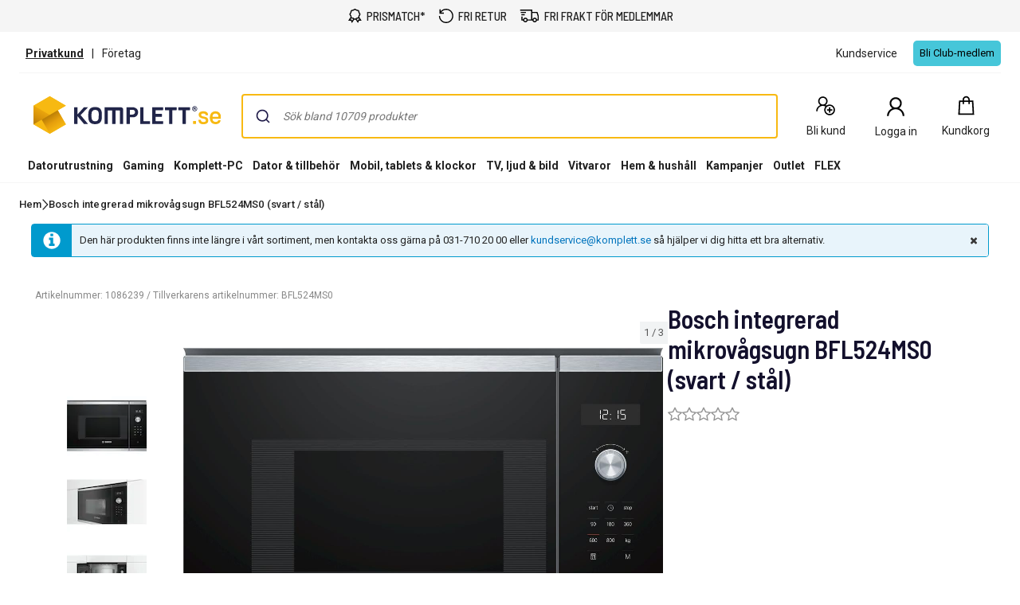

--- FILE ---
content_type: text/html; charset=utf-8
request_url: https://www.youtube-nocookie.com/embed/cVgAjwQ4L6U?rel=0&showinfo=0
body_size: 71069
content:
<!DOCTYPE html><html lang="en" dir="ltr" data-cast-api-enabled="true"><head><meta name="viewport" content="width=device-width, initial-scale=1"><meta name="robots" content="noindex"><script nonce="ihiYOwOzK5UpfCTUTb-CyQ">if ('undefined' == typeof Symbol || 'undefined' == typeof Symbol.iterator) {delete Array.prototype.entries;}</script><style name="www-roboto" nonce="6Lb03WXz94vCX-o_LIqPPg">@font-face{font-family:'Roboto';font-style:normal;font-weight:400;font-stretch:100%;src:url(//fonts.gstatic.com/s/roboto/v48/KFO7CnqEu92Fr1ME7kSn66aGLdTylUAMa3GUBHMdazTgWw.woff2)format('woff2');unicode-range:U+0460-052F,U+1C80-1C8A,U+20B4,U+2DE0-2DFF,U+A640-A69F,U+FE2E-FE2F;}@font-face{font-family:'Roboto';font-style:normal;font-weight:400;font-stretch:100%;src:url(//fonts.gstatic.com/s/roboto/v48/KFO7CnqEu92Fr1ME7kSn66aGLdTylUAMa3iUBHMdazTgWw.woff2)format('woff2');unicode-range:U+0301,U+0400-045F,U+0490-0491,U+04B0-04B1,U+2116;}@font-face{font-family:'Roboto';font-style:normal;font-weight:400;font-stretch:100%;src:url(//fonts.gstatic.com/s/roboto/v48/KFO7CnqEu92Fr1ME7kSn66aGLdTylUAMa3CUBHMdazTgWw.woff2)format('woff2');unicode-range:U+1F00-1FFF;}@font-face{font-family:'Roboto';font-style:normal;font-weight:400;font-stretch:100%;src:url(//fonts.gstatic.com/s/roboto/v48/KFO7CnqEu92Fr1ME7kSn66aGLdTylUAMa3-UBHMdazTgWw.woff2)format('woff2');unicode-range:U+0370-0377,U+037A-037F,U+0384-038A,U+038C,U+038E-03A1,U+03A3-03FF;}@font-face{font-family:'Roboto';font-style:normal;font-weight:400;font-stretch:100%;src:url(//fonts.gstatic.com/s/roboto/v48/KFO7CnqEu92Fr1ME7kSn66aGLdTylUAMawCUBHMdazTgWw.woff2)format('woff2');unicode-range:U+0302-0303,U+0305,U+0307-0308,U+0310,U+0312,U+0315,U+031A,U+0326-0327,U+032C,U+032F-0330,U+0332-0333,U+0338,U+033A,U+0346,U+034D,U+0391-03A1,U+03A3-03A9,U+03B1-03C9,U+03D1,U+03D5-03D6,U+03F0-03F1,U+03F4-03F5,U+2016-2017,U+2034-2038,U+203C,U+2040,U+2043,U+2047,U+2050,U+2057,U+205F,U+2070-2071,U+2074-208E,U+2090-209C,U+20D0-20DC,U+20E1,U+20E5-20EF,U+2100-2112,U+2114-2115,U+2117-2121,U+2123-214F,U+2190,U+2192,U+2194-21AE,U+21B0-21E5,U+21F1-21F2,U+21F4-2211,U+2213-2214,U+2216-22FF,U+2308-230B,U+2310,U+2319,U+231C-2321,U+2336-237A,U+237C,U+2395,U+239B-23B7,U+23D0,U+23DC-23E1,U+2474-2475,U+25AF,U+25B3,U+25B7,U+25BD,U+25C1,U+25CA,U+25CC,U+25FB,U+266D-266F,U+27C0-27FF,U+2900-2AFF,U+2B0E-2B11,U+2B30-2B4C,U+2BFE,U+3030,U+FF5B,U+FF5D,U+1D400-1D7FF,U+1EE00-1EEFF;}@font-face{font-family:'Roboto';font-style:normal;font-weight:400;font-stretch:100%;src:url(//fonts.gstatic.com/s/roboto/v48/KFO7CnqEu92Fr1ME7kSn66aGLdTylUAMaxKUBHMdazTgWw.woff2)format('woff2');unicode-range:U+0001-000C,U+000E-001F,U+007F-009F,U+20DD-20E0,U+20E2-20E4,U+2150-218F,U+2190,U+2192,U+2194-2199,U+21AF,U+21E6-21F0,U+21F3,U+2218-2219,U+2299,U+22C4-22C6,U+2300-243F,U+2440-244A,U+2460-24FF,U+25A0-27BF,U+2800-28FF,U+2921-2922,U+2981,U+29BF,U+29EB,U+2B00-2BFF,U+4DC0-4DFF,U+FFF9-FFFB,U+10140-1018E,U+10190-1019C,U+101A0,U+101D0-101FD,U+102E0-102FB,U+10E60-10E7E,U+1D2C0-1D2D3,U+1D2E0-1D37F,U+1F000-1F0FF,U+1F100-1F1AD,U+1F1E6-1F1FF,U+1F30D-1F30F,U+1F315,U+1F31C,U+1F31E,U+1F320-1F32C,U+1F336,U+1F378,U+1F37D,U+1F382,U+1F393-1F39F,U+1F3A7-1F3A8,U+1F3AC-1F3AF,U+1F3C2,U+1F3C4-1F3C6,U+1F3CA-1F3CE,U+1F3D4-1F3E0,U+1F3ED,U+1F3F1-1F3F3,U+1F3F5-1F3F7,U+1F408,U+1F415,U+1F41F,U+1F426,U+1F43F,U+1F441-1F442,U+1F444,U+1F446-1F449,U+1F44C-1F44E,U+1F453,U+1F46A,U+1F47D,U+1F4A3,U+1F4B0,U+1F4B3,U+1F4B9,U+1F4BB,U+1F4BF,U+1F4C8-1F4CB,U+1F4D6,U+1F4DA,U+1F4DF,U+1F4E3-1F4E6,U+1F4EA-1F4ED,U+1F4F7,U+1F4F9-1F4FB,U+1F4FD-1F4FE,U+1F503,U+1F507-1F50B,U+1F50D,U+1F512-1F513,U+1F53E-1F54A,U+1F54F-1F5FA,U+1F610,U+1F650-1F67F,U+1F687,U+1F68D,U+1F691,U+1F694,U+1F698,U+1F6AD,U+1F6B2,U+1F6B9-1F6BA,U+1F6BC,U+1F6C6-1F6CF,U+1F6D3-1F6D7,U+1F6E0-1F6EA,U+1F6F0-1F6F3,U+1F6F7-1F6FC,U+1F700-1F7FF,U+1F800-1F80B,U+1F810-1F847,U+1F850-1F859,U+1F860-1F887,U+1F890-1F8AD,U+1F8B0-1F8BB,U+1F8C0-1F8C1,U+1F900-1F90B,U+1F93B,U+1F946,U+1F984,U+1F996,U+1F9E9,U+1FA00-1FA6F,U+1FA70-1FA7C,U+1FA80-1FA89,U+1FA8F-1FAC6,U+1FACE-1FADC,U+1FADF-1FAE9,U+1FAF0-1FAF8,U+1FB00-1FBFF;}@font-face{font-family:'Roboto';font-style:normal;font-weight:400;font-stretch:100%;src:url(//fonts.gstatic.com/s/roboto/v48/KFO7CnqEu92Fr1ME7kSn66aGLdTylUAMa3OUBHMdazTgWw.woff2)format('woff2');unicode-range:U+0102-0103,U+0110-0111,U+0128-0129,U+0168-0169,U+01A0-01A1,U+01AF-01B0,U+0300-0301,U+0303-0304,U+0308-0309,U+0323,U+0329,U+1EA0-1EF9,U+20AB;}@font-face{font-family:'Roboto';font-style:normal;font-weight:400;font-stretch:100%;src:url(//fonts.gstatic.com/s/roboto/v48/KFO7CnqEu92Fr1ME7kSn66aGLdTylUAMa3KUBHMdazTgWw.woff2)format('woff2');unicode-range:U+0100-02BA,U+02BD-02C5,U+02C7-02CC,U+02CE-02D7,U+02DD-02FF,U+0304,U+0308,U+0329,U+1D00-1DBF,U+1E00-1E9F,U+1EF2-1EFF,U+2020,U+20A0-20AB,U+20AD-20C0,U+2113,U+2C60-2C7F,U+A720-A7FF;}@font-face{font-family:'Roboto';font-style:normal;font-weight:400;font-stretch:100%;src:url(//fonts.gstatic.com/s/roboto/v48/KFO7CnqEu92Fr1ME7kSn66aGLdTylUAMa3yUBHMdazQ.woff2)format('woff2');unicode-range:U+0000-00FF,U+0131,U+0152-0153,U+02BB-02BC,U+02C6,U+02DA,U+02DC,U+0304,U+0308,U+0329,U+2000-206F,U+20AC,U+2122,U+2191,U+2193,U+2212,U+2215,U+FEFF,U+FFFD;}@font-face{font-family:'Roboto';font-style:normal;font-weight:500;font-stretch:100%;src:url(//fonts.gstatic.com/s/roboto/v48/KFO7CnqEu92Fr1ME7kSn66aGLdTylUAMa3GUBHMdazTgWw.woff2)format('woff2');unicode-range:U+0460-052F,U+1C80-1C8A,U+20B4,U+2DE0-2DFF,U+A640-A69F,U+FE2E-FE2F;}@font-face{font-family:'Roboto';font-style:normal;font-weight:500;font-stretch:100%;src:url(//fonts.gstatic.com/s/roboto/v48/KFO7CnqEu92Fr1ME7kSn66aGLdTylUAMa3iUBHMdazTgWw.woff2)format('woff2');unicode-range:U+0301,U+0400-045F,U+0490-0491,U+04B0-04B1,U+2116;}@font-face{font-family:'Roboto';font-style:normal;font-weight:500;font-stretch:100%;src:url(//fonts.gstatic.com/s/roboto/v48/KFO7CnqEu92Fr1ME7kSn66aGLdTylUAMa3CUBHMdazTgWw.woff2)format('woff2');unicode-range:U+1F00-1FFF;}@font-face{font-family:'Roboto';font-style:normal;font-weight:500;font-stretch:100%;src:url(//fonts.gstatic.com/s/roboto/v48/KFO7CnqEu92Fr1ME7kSn66aGLdTylUAMa3-UBHMdazTgWw.woff2)format('woff2');unicode-range:U+0370-0377,U+037A-037F,U+0384-038A,U+038C,U+038E-03A1,U+03A3-03FF;}@font-face{font-family:'Roboto';font-style:normal;font-weight:500;font-stretch:100%;src:url(//fonts.gstatic.com/s/roboto/v48/KFO7CnqEu92Fr1ME7kSn66aGLdTylUAMawCUBHMdazTgWw.woff2)format('woff2');unicode-range:U+0302-0303,U+0305,U+0307-0308,U+0310,U+0312,U+0315,U+031A,U+0326-0327,U+032C,U+032F-0330,U+0332-0333,U+0338,U+033A,U+0346,U+034D,U+0391-03A1,U+03A3-03A9,U+03B1-03C9,U+03D1,U+03D5-03D6,U+03F0-03F1,U+03F4-03F5,U+2016-2017,U+2034-2038,U+203C,U+2040,U+2043,U+2047,U+2050,U+2057,U+205F,U+2070-2071,U+2074-208E,U+2090-209C,U+20D0-20DC,U+20E1,U+20E5-20EF,U+2100-2112,U+2114-2115,U+2117-2121,U+2123-214F,U+2190,U+2192,U+2194-21AE,U+21B0-21E5,U+21F1-21F2,U+21F4-2211,U+2213-2214,U+2216-22FF,U+2308-230B,U+2310,U+2319,U+231C-2321,U+2336-237A,U+237C,U+2395,U+239B-23B7,U+23D0,U+23DC-23E1,U+2474-2475,U+25AF,U+25B3,U+25B7,U+25BD,U+25C1,U+25CA,U+25CC,U+25FB,U+266D-266F,U+27C0-27FF,U+2900-2AFF,U+2B0E-2B11,U+2B30-2B4C,U+2BFE,U+3030,U+FF5B,U+FF5D,U+1D400-1D7FF,U+1EE00-1EEFF;}@font-face{font-family:'Roboto';font-style:normal;font-weight:500;font-stretch:100%;src:url(//fonts.gstatic.com/s/roboto/v48/KFO7CnqEu92Fr1ME7kSn66aGLdTylUAMaxKUBHMdazTgWw.woff2)format('woff2');unicode-range:U+0001-000C,U+000E-001F,U+007F-009F,U+20DD-20E0,U+20E2-20E4,U+2150-218F,U+2190,U+2192,U+2194-2199,U+21AF,U+21E6-21F0,U+21F3,U+2218-2219,U+2299,U+22C4-22C6,U+2300-243F,U+2440-244A,U+2460-24FF,U+25A0-27BF,U+2800-28FF,U+2921-2922,U+2981,U+29BF,U+29EB,U+2B00-2BFF,U+4DC0-4DFF,U+FFF9-FFFB,U+10140-1018E,U+10190-1019C,U+101A0,U+101D0-101FD,U+102E0-102FB,U+10E60-10E7E,U+1D2C0-1D2D3,U+1D2E0-1D37F,U+1F000-1F0FF,U+1F100-1F1AD,U+1F1E6-1F1FF,U+1F30D-1F30F,U+1F315,U+1F31C,U+1F31E,U+1F320-1F32C,U+1F336,U+1F378,U+1F37D,U+1F382,U+1F393-1F39F,U+1F3A7-1F3A8,U+1F3AC-1F3AF,U+1F3C2,U+1F3C4-1F3C6,U+1F3CA-1F3CE,U+1F3D4-1F3E0,U+1F3ED,U+1F3F1-1F3F3,U+1F3F5-1F3F7,U+1F408,U+1F415,U+1F41F,U+1F426,U+1F43F,U+1F441-1F442,U+1F444,U+1F446-1F449,U+1F44C-1F44E,U+1F453,U+1F46A,U+1F47D,U+1F4A3,U+1F4B0,U+1F4B3,U+1F4B9,U+1F4BB,U+1F4BF,U+1F4C8-1F4CB,U+1F4D6,U+1F4DA,U+1F4DF,U+1F4E3-1F4E6,U+1F4EA-1F4ED,U+1F4F7,U+1F4F9-1F4FB,U+1F4FD-1F4FE,U+1F503,U+1F507-1F50B,U+1F50D,U+1F512-1F513,U+1F53E-1F54A,U+1F54F-1F5FA,U+1F610,U+1F650-1F67F,U+1F687,U+1F68D,U+1F691,U+1F694,U+1F698,U+1F6AD,U+1F6B2,U+1F6B9-1F6BA,U+1F6BC,U+1F6C6-1F6CF,U+1F6D3-1F6D7,U+1F6E0-1F6EA,U+1F6F0-1F6F3,U+1F6F7-1F6FC,U+1F700-1F7FF,U+1F800-1F80B,U+1F810-1F847,U+1F850-1F859,U+1F860-1F887,U+1F890-1F8AD,U+1F8B0-1F8BB,U+1F8C0-1F8C1,U+1F900-1F90B,U+1F93B,U+1F946,U+1F984,U+1F996,U+1F9E9,U+1FA00-1FA6F,U+1FA70-1FA7C,U+1FA80-1FA89,U+1FA8F-1FAC6,U+1FACE-1FADC,U+1FADF-1FAE9,U+1FAF0-1FAF8,U+1FB00-1FBFF;}@font-face{font-family:'Roboto';font-style:normal;font-weight:500;font-stretch:100%;src:url(//fonts.gstatic.com/s/roboto/v48/KFO7CnqEu92Fr1ME7kSn66aGLdTylUAMa3OUBHMdazTgWw.woff2)format('woff2');unicode-range:U+0102-0103,U+0110-0111,U+0128-0129,U+0168-0169,U+01A0-01A1,U+01AF-01B0,U+0300-0301,U+0303-0304,U+0308-0309,U+0323,U+0329,U+1EA0-1EF9,U+20AB;}@font-face{font-family:'Roboto';font-style:normal;font-weight:500;font-stretch:100%;src:url(//fonts.gstatic.com/s/roboto/v48/KFO7CnqEu92Fr1ME7kSn66aGLdTylUAMa3KUBHMdazTgWw.woff2)format('woff2');unicode-range:U+0100-02BA,U+02BD-02C5,U+02C7-02CC,U+02CE-02D7,U+02DD-02FF,U+0304,U+0308,U+0329,U+1D00-1DBF,U+1E00-1E9F,U+1EF2-1EFF,U+2020,U+20A0-20AB,U+20AD-20C0,U+2113,U+2C60-2C7F,U+A720-A7FF;}@font-face{font-family:'Roboto';font-style:normal;font-weight:500;font-stretch:100%;src:url(//fonts.gstatic.com/s/roboto/v48/KFO7CnqEu92Fr1ME7kSn66aGLdTylUAMa3yUBHMdazQ.woff2)format('woff2');unicode-range:U+0000-00FF,U+0131,U+0152-0153,U+02BB-02BC,U+02C6,U+02DA,U+02DC,U+0304,U+0308,U+0329,U+2000-206F,U+20AC,U+2122,U+2191,U+2193,U+2212,U+2215,U+FEFF,U+FFFD;}</style><script name="www-roboto" nonce="ihiYOwOzK5UpfCTUTb-CyQ">if (document.fonts && document.fonts.load) {document.fonts.load("400 10pt Roboto", "E"); document.fonts.load("500 10pt Roboto", "E");}</script><link rel="stylesheet" href="/s/player/4e11051b/www-player.css" name="www-player" nonce="6Lb03WXz94vCX-o_LIqPPg"><style nonce="6Lb03WXz94vCX-o_LIqPPg">html {overflow: hidden;}body {font: 12px Roboto, Arial, sans-serif; background-color: #000; color: #fff; height: 100%; width: 100%; overflow: hidden; position: absolute; margin: 0; padding: 0;}#player {width: 100%; height: 100%;}h1 {text-align: center; color: #fff;}h3 {margin-top: 6px; margin-bottom: 3px;}.player-unavailable {position: absolute; top: 0; left: 0; right: 0; bottom: 0; padding: 25px; font-size: 13px; background: url(/img/meh7.png) 50% 65% no-repeat;}.player-unavailable .message {text-align: left; margin: 0 -5px 15px; padding: 0 5px 14px; border-bottom: 1px solid #888; font-size: 19px; font-weight: normal;}.player-unavailable a {color: #167ac6; text-decoration: none;}</style><script nonce="ihiYOwOzK5UpfCTUTb-CyQ">var ytcsi={gt:function(n){n=(n||"")+"data_";return ytcsi[n]||(ytcsi[n]={tick:{},info:{},gel:{preLoggedGelInfos:[]}})},now:window.performance&&window.performance.timing&&window.performance.now&&window.performance.timing.navigationStart?function(){return window.performance.timing.navigationStart+window.performance.now()}:function(){return(new Date).getTime()},tick:function(l,t,n){var ticks=ytcsi.gt(n).tick;var v=t||ytcsi.now();if(ticks[l]){ticks["_"+l]=ticks["_"+l]||[ticks[l]];ticks["_"+l].push(v)}ticks[l]=
v},info:function(k,v,n){ytcsi.gt(n).info[k]=v},infoGel:function(p,n){ytcsi.gt(n).gel.preLoggedGelInfos.push(p)},setStart:function(t,n){ytcsi.tick("_start",t,n)}};
(function(w,d){function isGecko(){if(!w.navigator)return false;try{if(w.navigator.userAgentData&&w.navigator.userAgentData.brands&&w.navigator.userAgentData.brands.length){var brands=w.navigator.userAgentData.brands;var i=0;for(;i<brands.length;i++)if(brands[i]&&brands[i].brand==="Firefox")return true;return false}}catch(e){setTimeout(function(){throw e;})}if(!w.navigator.userAgent)return false;var ua=w.navigator.userAgent;return ua.indexOf("Gecko")>0&&ua.toLowerCase().indexOf("webkit")<0&&ua.indexOf("Edge")<
0&&ua.indexOf("Trident")<0&&ua.indexOf("MSIE")<0}ytcsi.setStart(w.performance?w.performance.timing.responseStart:null);var isPrerender=(d.visibilityState||d.webkitVisibilityState)=="prerender";var vName=!d.visibilityState&&d.webkitVisibilityState?"webkitvisibilitychange":"visibilitychange";if(isPrerender){var startTick=function(){ytcsi.setStart();d.removeEventListener(vName,startTick)};d.addEventListener(vName,startTick,false)}if(d.addEventListener)d.addEventListener(vName,function(){ytcsi.tick("vc")},
false);if(isGecko()){var isHidden=(d.visibilityState||d.webkitVisibilityState)=="hidden";if(isHidden)ytcsi.tick("vc")}var slt=function(el,t){setTimeout(function(){var n=ytcsi.now();el.loadTime=n;if(el.slt)el.slt()},t)};w.__ytRIL=function(el){if(!el.getAttribute("data-thumb"))if(w.requestAnimationFrame)w.requestAnimationFrame(function(){slt(el,0)});else slt(el,16)}})(window,document);
</script><script nonce="ihiYOwOzK5UpfCTUTb-CyQ">var ytcfg={d:function(){return window.yt&&yt.config_||ytcfg.data_||(ytcfg.data_={})},get:function(k,o){return k in ytcfg.d()?ytcfg.d()[k]:o},set:function(){var a=arguments;if(a.length>1)ytcfg.d()[a[0]]=a[1];else{var k;for(k in a[0])ytcfg.d()[k]=a[0][k]}}};
ytcfg.set({"CLIENT_CANARY_STATE":"none","DEVICE":"cbr\u003dChrome\u0026cbrand\u003dapple\u0026cbrver\u003d131.0.0.0\u0026ceng\u003dWebKit\u0026cengver\u003d537.36\u0026cos\u003dMacintosh\u0026cosver\u003d10_15_7\u0026cplatform\u003dDESKTOP","EVENT_ID":"HQAyaer9Os3P-L4P76mSoQ0","EXPERIMENT_FLAGS":{"ab_det_apm":true,"ab_det_el_h":true,"ab_det_em_inj":true,"ab_l_sig_st":true,"ab_l_sig_st_e":true,"ab_sa_ef":true,"action_companion_center_align_description":true,"align_three_dot_menu_with_title_description":true,"allow_skip_networkless":true,"always_send_and_write":true,"att_web_record_metrics":true,"attmusi":true,"c3_enable_button_impression_logging":true,"c3_watch_page_component":true,"cancel_pending_navs":true,"clean_up_manual_attribution_header":true,"config_age_report_killswitch":true,"cow_optimize_idom_compat":true,"csi_config_handling_infra":true,"csi_on_gel":true,"delhi_mweb_colorful_sd":true,"delhi_mweb_colorful_sd_v2":true,"deprecate_csi_has_info":true,"deprecate_pair_servlet_enabled":true,"desktop_sparkles_light_cta_button":true,"disable_cached_masthead_data":true,"disable_child_node_auto_formatted_strings":true,"disable_enf_isd":true,"disable_log_to_visitor_layer":true,"disable_pacf_logging_for_memory_limited_tv":true,"embeds_disable_ios_networkless_logging":true,"embeds_enable_eid_enforcement_for_marketing_pages":true,"embeds_enable_eid_enforcement_for_youtube":true,"embeds_enable_eid_log_for_marketing_pages":true,"embeds_enable_info_panel_dismissal":true,"embeds_enable_pfp_always_unbranded":true,"embeds_web_nwl_disable_nocookie":true,"embeds_web_updated_shorts_definition_fix":true,"enable_active_view_display_ad_renderer_web_home":true,"enable_ad_disclosure_banner_a11y_fix":true,"enable_chips_shelf_view_model_fully_reactive":true,"enable_client_creator_goal_ticker_bar_revamp":true,"enable_client_only_wiz_direct_reactions":true,"enable_client_sli_logging":true,"enable_client_streamz_web":true,"enable_client_ve_spec":true,"enable_cloud_save_error_popup_after_retry":true,"enable_cookie_reissue_iframe":true,"enable_dai_sdf_h5_preroll":true,"enable_datasync_id_header_in_web_vss_pings":true,"enable_dma_post_enforcement":true,"enable_docked_chat_messages":true,"enable_entity_store_from_dependency_injection":true,"enable_inline_muted_playback_on_web_search":true,"enable_inline_muted_playback_on_web_search_for_vdc":true,"enable_inline_muted_playback_on_web_search_for_vdcb":true,"enable_is_extended_monitoring":true,"enable_is_mini_app_page_active_bugfix":true,"enable_live_overlay_feed_in_live_chat":true,"enable_logging_first_user_action_after_game_ready":true,"enable_ltc_param_fetch_from_innertube":true,"enable_masthead_mweb_padding_fix":true,"enable_menu_renderer_button_in_mweb_hclr":true,"enable_mini_app_command_handler_mweb_fix":true,"enable_mini_app_iframe_loaded_logging":true,"enable_mini_guide_downloads_item":true,"enable_mixed_direction_formatted_strings":true,"enable_mweb_livestream_ui_update":true,"enable_names_handles_account_switcher":true,"enable_network_request_logging_on_game_events":true,"enable_new_paid_product_placement":true,"enable_obtaining_ppn_query_param":true,"enable_open_in_new_tab_icon_for_short_dr_for_desktop_search":true,"enable_open_yt_content":true,"enable_origin_query_parameter_bugfix":true,"enable_pacf_slot_asde_infeed_h5":true,"enable_pacf_slot_asde_player_byte_h5":true,"enable_pacf_slot_asde_player_byte_h5_TV":true,"enable_pause_ads_on_ytv_html5":true,"enable_payments_purchase_manager":true,"enable_pdp_icon_prefetch":true,"enable_pl_r_si_fa":true,"enable_place_pivot_url":true,"enable_playable_a11y_label_with_badge_text":true,"enable_primitive_dialog_aria_hide_siblings":true,"enable_pv_screen_modern_text":true,"enable_removing_navbar_title_on_hashtag_page_mweb":true,"enable_resetting_scroll_position_on_flow_change":true,"enable_rta_manager":true,"enable_sdf_companion_h5":true,"enable_sdf_dai_h5_midroll":true,"enable_sdf_h5_endemic_mid_post_roll":true,"enable_sdf_on_h5_unplugged_vod_midroll":true,"enable_sdf_shorts_player_bytes_h5":true,"enable_sdk_performance_network_logging":true,"enable_sending_unwrapped_game_audio_as_serialized_metadata":true,"enable_sfv_effect_pivot_url":true,"enable_shorts_new_carousel":true,"enable_skip_ad_guidance_prompt":true,"enable_skippable_ads_for_unplugged_ad_pod":true,"enable_smearing_expansion_dai":true,"enable_third_party_info":true,"enable_time_out_messages":true,"enable_timeline_view_modern_transcript_fe":true,"enable_track_defined_via_mutable_signal":true,"enable_video_display_compact_button_group_for_desktop_search":true,"enable_watch_next_pause_autoplay_lact":true,"enable_web_96_bit_csn":true,"enable_web_delhi_icons":true,"enable_web_home_top_landscape_image_layout_level_click":true,"enable_web_tiered_gel":true,"enable_window_constrained_buy_flow_dialog":true,"enable_wiz_queue_effect_and_on_init_initial_runs":true,"enable_ypc_spinners":true,"enable_yt_ata_iframe_authuser":true,"export_networkless_options":true,"export_player_version_to_ytconfig":true,"fill_single_video_with_notify_to_lasr":true,"fix_ad_miniplayer_controls_rendering":true,"fix_ads_tracking_for_swf_config_deprecation_mweb":true,"h5_companion_enable_adcpn_macro_substitution_for_click_pings":true,"h5_inplayer_enable_adcpn_macro_substitution_for_click_pings":true,"h5_reset_cache_and_filter_before_update_masthead":true,"hide_channel_creation_title_for_mweb":true,"high_ccv_client_side_caching_h5":true,"html5_log_trigger_events_with_debug_data":true,"html5_ssdai_enable_media_end_cue_range":true,"il_attach_cache_limit":true,"il_use_view_model_logging_context":true,"is_browser_support_for_webcam_streaming":true,"json_condensed_response":true,"kev_adb_pg":true,"kevlar_display_downloads_numbers":true,"kevlar_gel_error_routing":true,"kevlar_modern_downloads_extra_compact":true,"kevlar_modern_downloads_page":true,"kevlar_modern_downloads_skip_downloads_title":true,"kevlar_watch_cinematics":true,"live_chat_enable_controller_extraction":true,"live_chat_enable_rta_manager":true,"live_chat_increased_min_height":true,"log_click_with_layer_from_element_in_command_handler":true,"log_errors_through_nwl_on_retry":true,"main_web_redirect_integration_riot":true,"mdx_enable_privacy_disclosure_ui":true,"mdx_load_cast_api_bootstrap_script":true,"medium_progress_bar_modification":true,"migrate_events_to_ts":true,"migrate_remaining_web_ad_badges_to_innertube":true,"mobile_account_menu_refresh":true,"mutable_signal_set_skip_unchanged":true,"mweb_a11y_enable_player_controls_invisible_toggle":true,"mweb_account_linking_noapp":true,"mweb_after_render_to_scheduler":true,"mweb_allow_modern_search_suggest_behavior":true,"mweb_animated_actions":true,"mweb_app_upsell_button_direct_to_app":true,"mweb_big_boards":true,"mweb_big_progress_bar":true,"mweb_c3_disable_carve_out":true,"mweb_c3_disable_carve_out_keep_external_links":true,"mweb_c3_enable_adaptive_signals":true,"mweb_c3_endscreen":true,"mweb_c3_endscreen_v2":true,"mweb_c3_library_page_enable_recent_shelf":true,"mweb_c3_remove_web_navigation_endpoint_data":true,"mweb_c3_use_canonical_from_player_response":true,"mweb_cinematic_fullscreen":true,"mweb_cinematic_topbar":true,"mweb_cinematic_watch":true,"mweb_command_handler":true,"mweb_delay_watch_initial_data":true,"mweb_deprecate_skip_ve_logging":true,"mweb_disable_searchbar_scroll":true,"mweb_early_logging_time_init":true,"mweb_enable_closed_captioning_button_on_player":true,"mweb_enable_fine_scrubbing_for_recs":true,"mweb_enable_keto_batch_player_fullscreen":true,"mweb_enable_keto_batch_player_progress_bar":true,"mweb_enable_keto_batch_player_tooltips":true,"mweb_enable_lockup_view_model_for_ucp":true,"mweb_enable_more_drawer":true,"mweb_enable_optional_fullscreen_landscape_locking":true,"mweb_enable_overlay_touch_manager":true,"mweb_enable_premium_carve_out_fix":true,"mweb_enable_refresh_detection":true,"mweb_enable_search_imp":true,"mweb_enable_sequence_signal":true,"mweb_enable_shorts_pivot_button":true,"mweb_enable_shorts_video_preload":true,"mweb_enable_skippables_on_jio_phone":true,"mweb_enable_storyboards":true,"mweb_enable_varispeed_controller":true,"mweb_enable_warm_channel_requests":true,"mweb_enable_watch_feed_infinite_scroll":true,"mweb_enable_wrapped_unplugged_pause_membership_dialog_renderer":true,"mweb_filter_video_format_in_webfe":true,"mweb_fix_livestream_seeking":true,"mweb_fix_monitor_visibility_after_render":true,"mweb_fix_section_list_continuation_item_renderers":true,"mweb_force_ios_fallback_to_native_control":true,"mweb_fp_auto_fullscreen":true,"mweb_fullscreen_controls":true,"mweb_fullscreen_controls_action_buttons":true,"mweb_fullscreen_watch_system":true,"mweb_home_reactive_shorts":true,"mweb_innertube_search_command":true,"mweb_lang_in_html":true,"mweb_like_button_synced_with_entities":true,"mweb_logo_use_home_page_ve":true,"mweb_modern_player_controls_tap_target_ui":true,"mweb_modern_typography":true,"mweb_module_decoration":true,"mweb_native_control_in_faux_fullscreen_shared":true,"mweb_panel_container_inert":true,"mweb_player_control_on_hover":true,"mweb_player_delhi_dtts":true,"mweb_player_settings_use_bottom_sheet":true,"mweb_player_settings_use_bottom_sheet_kaios":true,"mweb_player_show_previous_next_buttons_in_playlist":true,"mweb_player_skip_no_op_state_changes":true,"mweb_player_user_select_none":true,"mweb_playlist_engagement_panel":true,"mweb_progress_bar_seek_on_mouse_click":true,"mweb_pull_2_full":true,"mweb_pull_2_full_enable_touch_handlers":true,"mweb_schedule_warm_watch_response":true,"mweb_searchbox_legacy_navigation":true,"mweb_see_fewer_shorts":true,"mweb_sheets_ui_refresh":true,"mweb_shorts_comments_panel_id_change":true,"mweb_shorts_early_continuation":true,"mweb_show_ios_smart_banner":true,"mweb_use_server_url_on_startup":true,"mweb_watch_captions_enable_auto_translate":true,"mweb_watch_captions_set_default_size":true,"mweb_watch_stop_scheduler_on_player_response":true,"mweb_watchfeed_big_thumbnails":true,"mweb_yt_searchbox":true,"networkless_logging":true,"new_csn_storage_design":true,"no_client_ve_attach_unless_shown":true,"nwl_send_from_memory_when_online":true,"pageid_as_header_web":true,"playback_settings_use_switch_menu":true,"player_controls_autonav_fix":true,"player_controls_skip_double_signal_update":true,"polymer_bad_build_labels":true,"polymer_verifiy_app_state":true,"prevent_zero_high_score_value_from_being_sent":true,"qoe_send_and_write":true,"read_data_from_web_component_wrapper":true,"reels_enable_new_latency_logging":true,"remove_masthead_channel_banner_on_refresh":true,"remove_slot_id_exited_trigger_for_dai_in_player_slot_expire":true,"replace_client_url_parsing_with_server_signal":true,"scheduler_use_raf_by_default":true,"service_worker_enabled":true,"service_worker_push_enabled":true,"service_worker_push_home_page_prompt":true,"service_worker_push_watch_page_prompt":true,"shell_load_gcf":true,"shorten_initial_gel_batch_timeout":true,"should_use_yt_voice_endpoint_in_kaios":true,"sink_wrapper_disable_runtime_shadycss":true,"skip_invalid_ytcsi_ticks":true,"skip_setting_info_in_csi_data_object":true,"smarter_ve_dedupping":true,"smartimation_background":true,"speedmaster_no_seek":true,"start_client_gcf_mweb":true,"stop_handling_click_for_non_rendering_overlay_layout":true,"suppress_error_204_logging":true,"synced_panel_scrolling_controller":true,"use_color_palettes_modern_collections_v2":true,"use_core_sm":true,"use_csi_stp_handler":true,"use_event_time_ms_header":true,"use_fifo_for_networkless":true,"use_infogel_early_logging":true,"use_new_in_memory_storage":true,"use_player_abuse_bg_library":true,"use_request_time_ms_header":true,"use_session_based_sampling":true,"use_ts_visibilitylogger":true,"vss_final_ping_send_and_write":true,"vss_playback_use_send_and_write":true,"web_adaptive_repeat_ase":true,"web_always_load_chat_support":true,"web_animated_like":true,"web_api_url":true,"web_attr_string_unified_vis_mon":true,"web_autonav_allow_off_by_default":true,"web_button_vm_refactor_disabled":true,"web_c3_log_app_init_finish":true,"web_csi_action_sampling_enabled":true,"web_dedupe_ve_grafting":true,"web_disable_backdrop_filter":true,"web_enable_ab_rsp_cl":true,"web_enable_course_icon_update":true,"web_enable_error_204":true,"web_enable_horizontal_video_attributes_section":true,"web_enable_like_button_click_debouncing":true,"web_fix_segmented_like_dislike_undefined":true,"web_gcf_hashes_innertube":true,"web_gel_timeout_cap":true,"web_graft_ve_unified_vis_mon":true,"web_image_dont_reload_same_src":true,"web_image_dont_reload_same_src_simulate_load":true,"web_metadata_carousel_elref_bugfix":true,"web_parent_target_for_sheets":true,"web_persist_server_autonav_state_on_client":true,"web_playback_associated_log_ctt":true,"web_playback_associated_ve":true,"web_prefetch_preload_video":true,"web_progress_bar_draggable":true,"web_resizable_advertiser_banner_on_masthead_safari_fix":true,"web_scheduler_auto_init":true,"web_shorts_audio_track_picker":true,"web_shorts_just_watched_on_channel_and_pivot_study":true,"web_shorts_just_watched_overlay":true,"web_shorts_lockup_view_model_sink":true,"web_shorts_pivot_button_view_model_reactive":true,"web_update_panel_visibility_logging_fix":true,"web_video_attribute_view_model_a11y_fix":true,"web_watch_controls_state_signals":true,"web_yt_config_context":true,"webfe_mweb_watch_microdata":true,"webfe_watch_shorts_canonical_url_fix":true,"webpo_exit_on_net_err":true,"wiz_diff_overwritable":true,"wiz_memoize_stamper_items":true,"woffle_used_state_report":true,"wpo_gel_strz":true,"ytcp_paper_tooltip_use_scoped_owner_root":true,"ytidb_clear_embedded_player":true,"H5_async_logging_delay_ms":30000.0,"attention_logging_scroll_throttle":500.0,"autoplay_pause_by_lact_sampling_fraction":0.0,"cinematic_watch_effect_opacity":0.4,"formatted_description_log_warning_fraction":0.01,"log_window_onerror_fraction":0.1,"mweb_prediction_threshold":0.05,"mweb_prediction_threshold_navigation":0.05,"speedmaster_playback_rate":2.0,"tv_pacf_logging_sample_rate":0.01,"web_load_prediction_threshold":0.1,"web_navigation_prediction_threshold":0.1,"web_pbj_log_warning_rate":0.0,"web_system_health_fraction":0.01,"ytidb_transaction_ended_event_rate_limit":0.02,"active_time_update_interval_ms":10000,"att_init_delay":500,"autoplay_pause_by_lact_sec":0,"botguard_async_snapshot_timeout_ms":3000,"check_navigator_accuracy_timeout_ms":0,"cinematic_watch_css_filter_blur_strength":40,"cinematic_watch_fade_out_duration":500,"close_webview_delay_ms":100,"cloud_save_game_data_rate_limit_ms":3000,"compression_disable_point":10,"custom_active_view_tos_timeout_ms":3600000,"embeds_widget_poll_interval_ms":0,"gel_min_batch_size":3,"gel_queue_timeout_max_ms":60000,"get_async_timeout_ms":60000,"hide_cta_for_home_web_video_ads_animate_in_time":2,"html5_byterate_soft_cap":0,"initial_gel_batch_timeout":2000,"max_body_size_to_compress":500000,"max_prefetch_window_sec_for_livestream_optimization":10,"min_prefetch_offset_sec_for_livestream_optimization":20,"mini_app_container_iframe_src_update_delay_ms":0,"multiple_preview_news_duration_time":11000,"mweb_c3_toast_duration_ms":5000,"mweb_deep_link_fallback_timeout_ms":10000,"mweb_delay_response_received_actions":100,"mweb_fp_dpad_rate_limit_ms":0,"mweb_fp_dpad_watch_title_clamp_lines":0,"mweb_history_manager_cache_size":100,"mweb_ios_fullscreen_playback_transition_delay_ms":500,"mweb_ios_fullscreen_system_pause_epilson_ms":0,"mweb_override_response_store_expiration_ms":0,"mweb_shorts_early_continuation_trigger_threshold":4,"mweb_w2w_max_age_seconds":0,"mweb_watch_captions_default_size":2,"neon_dark_launch_gradient_count":3,"network_polling_interval":30000,"play_click_interval_ms":30000,"play_ping_interval_ms":10000,"prefetch_comments_ms_after_video":0,"send_config_hash_timer":0,"service_worker_push_logged_out_prompt_watches":-1,"service_worker_push_prompt_cap":-1,"service_worker_push_prompt_delay_microseconds":3888000000000,"show_mini_app_ad_frequency_cap_ms":300000,"slow_compressions_before_abandon_count":4,"speedmaster_cancellation_movement_dp":10,"speedmaster_touch_activation_ms":500,"web_foreground_heartbeat_interval_ms":28000,"web_gel_debounce_ms":10000,"web_logging_max_batch":100,"web_max_tracing_events":50,"web_tracing_session_replay":0,"wil_icon_max_concurrent_fetches":9999,"ytidb_remake_db_retries":3,"ytidb_reopen_db_retries":3,"WebClientReleaseProcessCritical__youtube_embeds_client_version_override":"","WebClientReleaseProcessCritical__youtube_embeds_web_client_version_override":"","WebClientReleaseProcessCritical__youtube_mweb_client_version_override":"","debug_forced_internalcountrycode":"","embeds_web_synth_ch_headers_banned_urls_regex":"","enable_web_media_service":"DISABLED","il_payload_scraping":"","live_chat_unicode_emoji_json_url":"https://www.gstatic.com/youtube/img/emojis/emojis-svg-9.json","mweb_deep_link_feature_tag_suffix":"11268432","mweb_enable_shorts_innertube_player_prefetch_trigger":"NONE","mweb_fp_dpad":"home,search,browse,channel,create_channel,experiments,settings,trending,oops,404,paid_memberships,sponsorship,premium,shorts","mweb_fp_dpad_linear_navigation":"","mweb_fp_dpad_linear_navigation_visitor":"","mweb_fp_dpad_visitor":"","mweb_preload_video_by_player_vars":"","mweb_sign_in_button_style":"STYLE_SUGGESTIVE_AVATAR","place_pivot_triggering_container_alternate":"","place_pivot_triggering_counterfactual_container_alternate":"","search_ui_mweb_searchbar_restyle":"DEFAULT","service_worker_push_force_notification_prompt_tag":"1","service_worker_scope":"/","suggest_exp_str":"","web_client_version_override":"","kevlar_command_handler_command_banlist":[],"mini_app_ids_without_game_ready":["UgkxHHtsak1SC8mRGHMZewc4HzeAY3yhPPmJ","Ugkx7OgzFqE6z_5Mtf4YsotGfQNII1DF_RBm"],"web_op_signal_type_banlist":[],"web_tracing_enabled_spans":["event","command"]},"GAPI_HINT_PARAMS":"m;/_/scs/abc-static/_/js/k\u003dgapi.gapi.en.UXDNXkgCDpE.O/d\u003d1/rs\u003dAHpOoo_3ykjRTrvlIBv6vfu43Rx7CYUQSA/m\u003d__features__","GAPI_HOST":"https://apis.google.com","GAPI_LOCALE":"en_US","GL":"US","HL":"en","HTML_DIR":"ltr","HTML_LANG":"en","INNERTUBE_API_KEY":"AIzaSyAO_FJ2SlqU8Q4STEHLGCilw_Y9_11qcW8","INNERTUBE_API_VERSION":"v1","INNERTUBE_CLIENT_NAME":"WEB_EMBEDDED_PLAYER","INNERTUBE_CLIENT_VERSION":"1.20251204.01.00","INNERTUBE_CONTEXT":{"client":{"hl":"en","gl":"US","remoteHost":"3.138.182.37","deviceMake":"Apple","deviceModel":"","visitorData":"[base64]%3D%3D","userAgent":"Mozilla/5.0 (Macintosh; Intel Mac OS X 10_15_7) AppleWebKit/537.36 (KHTML, like Gecko) Chrome/131.0.0.0 Safari/537.36; ClaudeBot/1.0; +claudebot@anthropic.com),gzip(gfe)","clientName":"WEB_EMBEDDED_PLAYER","clientVersion":"1.20251204.01.00","osName":"Macintosh","osVersion":"10_15_7","originalUrl":"https://www.youtube-nocookie.com/embed/cVgAjwQ4L6U?rel\u003d0\u0026showinfo\u003d0","platform":"DESKTOP","clientFormFactor":"UNKNOWN_FORM_FACTOR","configInfo":{"appInstallData":"[base64]%3D"},"browserName":"Chrome","browserVersion":"131.0.0.0","acceptHeader":"text/html,application/xhtml+xml,application/xml;q\u003d0.9,image/webp,image/apng,*/*;q\u003d0.8,application/signed-exchange;v\u003db3;q\u003d0.9","deviceExperimentId":"ChxOelU0TURFeU1USTBOemcyT0Rjek9UazVNQT09EJ2AyMkGGJ2AyMkG","rolloutToken":"CLvv-5GBzv-3ywEQ46WlkvOkkQMY46WlkvOkkQM%3D"},"user":{"lockedSafetyMode":false},"request":{"useSsl":true},"clickTracking":{"clickTrackingParams":"IhMIqoClkvOkkQMVzSfeAR3vlCTU"},"thirdParty":{"embeddedPlayerContext":{"embeddedPlayerEncryptedContext":"AD5ZzFRDjmFFYXlqTZj4K8ZEHYfk8gectfyywYhKn1TPiuBUBGfSVeLRTi0IvHkKPqBd_h1SxgoHPfiz6-ld6nzSt0K1FqSxP9aF5ePQvLlhB_VSNhLLDjBxbjIIqeRLx-4","ancestorOriginsSupported":false}}},"INNERTUBE_CONTEXT_CLIENT_NAME":56,"INNERTUBE_CONTEXT_CLIENT_VERSION":"1.20251204.01.00","INNERTUBE_CONTEXT_GL":"US","INNERTUBE_CONTEXT_HL":"en","LATEST_ECATCHER_SERVICE_TRACKING_PARAMS":{"client.name":"WEB_EMBEDDED_PLAYER","client.jsfeat":"es5"},"LOGGED_IN":false,"PAGE_BUILD_LABEL":"youtube.embeds.web_20251204_01_RC00","PAGE_CL":840093800,"SERVER_NAME":"WebFE","VISITOR_DATA":"[base64]%3D%3D","WEB_PLAYER_CONTEXT_CONFIGS":{"WEB_PLAYER_CONTEXT_CONFIG_ID_EMBEDDED_PLAYER":{"rootElementId":"movie_player","jsUrl":"/s/player/4e11051b/player_ias.vflset/en_US/base.js","cssUrl":"/s/player/4e11051b/www-player.css","contextId":"WEB_PLAYER_CONTEXT_CONFIG_ID_EMBEDDED_PLAYER","eventLabel":"embedded","contentRegion":"US","hl":"en_US","hostLanguage":"en","innertubeApiKey":"AIzaSyAO_FJ2SlqU8Q4STEHLGCilw_Y9_11qcW8","innertubeApiVersion":"v1","innertubeContextClientVersion":"1.20251204.01.00","disableRelatedVideos":true,"device":{"brand":"apple","model":"","browser":"Chrome","browserVersion":"131.0.0.0","os":"Macintosh","osVersion":"10_15_7","platform":"DESKTOP","interfaceName":"WEB_EMBEDDED_PLAYER","interfaceVersion":"1.20251204.01.00"},"serializedExperimentIds":"24004644,51010235,51063643,51098299,51204329,51222973,51340662,51349914,51353393,51366423,51389629,51404808,51404810,51425031,51444846,51484222,51490331,51500051,51505436,51526267,51530495,51534669,51539830,51549714,51560387,51565116,51566373,51574295,51578633,51583566,51583821,51585555,51586115,51597173,51605258,51605395,51611457,51615067,51618447,51620803,51620867,51621065,51622844,51627771,51627981,51632249,51632969,51634175,51637029,51638932,51640766,51641201,51641390,51645951,51648336,51653718,51656217,51662081,51662156,51666850,51668282,51668379,51669167,51672162,51673532,51673847,51674366,51676993,51681662,51683502,51684306,51685239,51686183,51690168,51691572,51691589,51692023,51693511,51696107,51697872,51698717,51700829,51701009,51702263","serializedExperimentFlags":"H5_async_logging_delay_ms\u003d30000.0\u0026PlayerWeb__h5_enable_advisory_rating_restrictions\u003dtrue\u0026a11y_h5_associate_survey_question\u003dtrue\u0026ab_det_apm\u003dtrue\u0026ab_det_el_h\u003dtrue\u0026ab_det_em_inj\u003dtrue\u0026ab_l_sig_st\u003dtrue\u0026ab_l_sig_st_e\u003dtrue\u0026ab_sa_ef\u003dtrue\u0026action_companion_center_align_description\u003dtrue\u0026ad_pod_disable_companion_persist_ads_quality\u003dtrue\u0026add_stmp_logs_for_voice_boost\u003dtrue\u0026align_three_dot_menu_with_title_description\u003dtrue\u0026allow_drm_override\u003dtrue\u0026allow_live_autoplay\u003dtrue\u0026allow_poltergust_autoplay\u003dtrue\u0026allow_skip_networkless\u003dtrue\u0026allow_vp9_1080p_mq_enc\u003dtrue\u0026always_cache_redirect_endpoint\u003dtrue\u0026always_send_and_write\u003dtrue\u0026annotation_module_vast_cards_load_logging_fraction\u003d0.0\u0026assign_drm_family_by_format\u003dtrue\u0026att_web_record_metrics\u003dtrue\u0026attention_logging_scroll_throttle\u003d500.0\u0026attmusi\u003dtrue\u0026autoplay_time\u003d10000\u0026autoplay_time_for_fullscreen\u003d-1\u0026autoplay_time_for_music_content\u003d-1\u0026bg_vm_reinit_threshold\u003d7200000\u0026blocked_packages_for_sps\u003d[]\u0026botguard_async_snapshot_timeout_ms\u003d3000\u0026captions_url_add_ei\u003dtrue\u0026check_navigator_accuracy_timeout_ms\u003d0\u0026clean_up_manual_attribution_header\u003dtrue\u0026cobalt_h5vcc_h_t_t_p3\u003d0\u0026cobalt_h5vcc_media_dot_audio_write_duration_local\u003d0\u0026cobalt_h5vcc_media_dot_player_configuration_dot_decode_to_texture_preferred\u003d0\u0026cobalt_h5vcc_media_element_dot_enable_using_media_source_attachment_methods\u003d0\u0026cobalt_h5vcc_media_element_dot_enable_using_media_source_buffered_range\u003d0\u0026cobalt_h5vcc_q_u_i_c\u003d0\u0026cobalt_h5vcc_set_prefer_minimal_post_processing\u003d0\u0026compression_disable_point\u003d10\u0026cow_optimize_idom_compat\u003dtrue\u0026csi_config_handling_infra\u003dtrue\u0026csi_on_gel\u003dtrue\u0026custom_active_view_tos_timeout_ms\u003d3600000\u0026dash_manifest_version\u003d5\u0026debug_bandaid_hostname\u003d\u0026debug_bandaid_port\u003d0\u0026debug_sherlog_username\u003d\u0026delhi_modern_player_default_thumbnail_percentage\u003d0.0\u0026delhi_modern_player_faster_autohide_delay_ms\u003d2000\u0026delhi_modern_player_pause_thumbnail_percentage\u003d0.6\u0026delhi_modern_web_player_blending_mode\u003d\u0026delhi_modern_web_player_responsive_compact_controls_threshold\u003d1500\u0026deprecate_22\u003dtrue\u0026deprecate_csi_has_info\u003dtrue\u0026deprecate_delay_ping\u003dtrue\u0026deprecate_pair_servlet_enabled\u003dtrue\u0026desktop_sparkles_light_cta_button\u003dtrue\u0026disable_av1_setting\u003dtrue\u0026disable_branding_context\u003dtrue\u0026disable_cached_masthead_data\u003dtrue\u0026disable_channel_id_check_for_suspended_channels\u003dtrue\u0026disable_child_node_auto_formatted_strings\u003dtrue\u0026disable_enf_isd\u003dtrue\u0026disable_lifa_for_supex_users\u003dtrue\u0026disable_log_to_visitor_layer\u003dtrue\u0026disable_mdx_connection_in_mdx_module_for_music_web\u003dtrue\u0026disable_pacf_logging_for_memory_limited_tv\u003dtrue\u0026disable_reduced_fullscreen_autoplay_countdown_for_minors\u003dtrue\u0026disable_reel_item_watch_format_filtering\u003dtrue\u0026disable_threegpp_progressive_formats\u003dtrue\u0026disable_touch_events_on_skip_button\u003dtrue\u0026edge_encryption_fill_primary_key_version\u003dtrue\u0026embeds_enable_embed_url_in_ads_request\u003dtrue\u0026embeds_enable_info_panel_dismissal\u003dtrue\u0026embeds_enable_move_set_center_crop_to_public\u003dtrue\u0026embeds_enable_per_video_embed_config\u003dtrue\u0026embeds_enable_pfp_always_unbranded\u003dtrue\u0026embeds_web_lite_mode\u003d1\u0026embeds_web_nwl_disable_nocookie\u003dtrue\u0026embeds_web_synth_ch_headers_banned_urls_regex\u003d\u0026enable_active_view_display_ad_renderer_web_home\u003dtrue\u0026enable_active_view_lr_shorts_video\u003dtrue\u0026enable_active_view_web_shorts_video\u003dtrue\u0026enable_ad_cpn_macro_substitution_for_click_pings\u003dtrue\u0026enable_ad_disclosure_banner_a11y_fix\u003dtrue\u0026enable_app_promo_endcap_eml_on_tablet\u003dtrue\u0026enable_cast_for_web_unplugged\u003dtrue\u0026enable_cast_on_music_web\u003dtrue\u0026enable_cleanup_masthead_autoplay_hack_fix\u003dtrue\u0026enable_client_creator_goal_ticker_bar_revamp\u003dtrue\u0026enable_client_only_wiz_direct_reactions\u003dtrue\u0026enable_client_page_id_header_for_first_party_pings\u003dtrue\u0026enable_client_sli_logging\u003dtrue\u0026enable_client_ve_spec\u003dtrue\u0026enable_cookie_reissue_iframe\u003dtrue\u0026enable_cta_banner_on_unplugged_lr\u003dtrue\u0026enable_custom_playhead_parsing\u003dtrue\u0026enable_dai_sdf_h5_preroll\u003dtrue\u0026enable_datasync_id_header_in_web_vss_pings\u003dtrue\u0026enable_dsa_ad_badge_for_action_endcap_on_android\u003dtrue\u0026enable_dsa_ad_badge_for_action_endcap_on_ios\u003dtrue\u0026enable_entity_store_from_dependency_injection\u003dtrue\u0026enable_error_corrections_infocard_web_client\u003dtrue\u0026enable_error_corrections_infocards_icon_web\u003dtrue\u0026enable_eviction_protection_for_bulleit\u003dtrue\u0026enable_inline_muted_playback_on_web_search\u003dtrue\u0026enable_inline_muted_playback_on_web_search_for_vdc\u003dtrue\u0026enable_inline_muted_playback_on_web_search_for_vdcb\u003dtrue\u0026enable_is_extended_monitoring\u003dtrue\u0026enable_kabuki_comments_on_shorts\u003ddisabled\u0026enable_live_overlay_feed_in_live_chat\u003dtrue\u0026enable_ltc_param_fetch_from_innertube\u003dtrue\u0026enable_mixed_direction_formatted_strings\u003dtrue\u0026enable_modern_skip_button_on_web\u003dtrue\u0026enable_mweb_livestream_ui_update\u003dtrue\u0026enable_new_paid_product_placement\u003dtrue\u0026enable_open_in_new_tab_icon_for_short_dr_for_desktop_search\u003dtrue\u0026enable_out_of_stock_text_all_surfaces\u003dtrue\u0026enable_pacf_slot_asde_infeed_h5\u003dtrue\u0026enable_pacf_slot_asde_player_byte_h5\u003dtrue\u0026enable_pacf_slot_asde_player_byte_h5_TV\u003dtrue\u0026enable_paid_content_overlay_bugfix\u003dtrue\u0026enable_pause_ads_on_ytv_html5\u003dtrue\u0026enable_pl_r_si_fa\u003dtrue\u0026enable_policy_based_hqa_filter_in_watch_server\u003dtrue\u0026enable_progres_commands_lr_feeds\u003dtrue\u0026enable_pv_screen_modern_text\u003dtrue\u0026enable_rpr_token_on_ltl_lookup\u003dtrue\u0026enable_sdf_companion_h5\u003dtrue\u0026enable_sdf_dai_h5_midroll\u003dtrue\u0026enable_sdf_h5_endemic_mid_post_roll\u003dtrue\u0026enable_sdf_on_h5_unplugged_vod_midroll\u003dtrue\u0026enable_sdf_shorts_player_bytes_h5\u003dtrue\u0026enable_server_driven_abr\u003dtrue\u0026enable_server_driven_abr_for_backgroundable\u003dtrue\u0026enable_server_driven_abr_url_generation\u003dtrue\u0026enable_server_driven_readahead\u003dtrue\u0026enable_skip_ad_guidance_prompt\u003dtrue\u0026enable_skip_to_next_messaging\u003dtrue\u0026enable_skippable_ads_for_unplugged_ad_pod\u003dtrue\u0026enable_smart_skip_player_controls_shown_on_web\u003dtrue\u0026enable_smart_skip_player_controls_shown_on_web_increased_triggering_sensitivity\u003dtrue\u0026enable_smart_skip_speedmaster_on_web\u003dtrue\u0026enable_smearing_expansion_dai\u003dtrue\u0026enable_split_screen_ad_baseline_experience_endemic_live_h5\u003dtrue\u0026enable_third_party_info\u003dtrue\u0026enable_to_call_playready_backend_directly\u003dtrue\u0026enable_track_defined_via_mutable_signal\u003dtrue\u0026enable_unified_action_endcap_on_web\u003dtrue\u0026enable_video_display_compact_button_group_for_desktop_search\u003dtrue\u0026enable_voice_boost_feature\u003dtrue\u0026enable_vp9_appletv5_on_server\u003dtrue\u0026enable_watch_server_rejected_formats_logging\u003dtrue\u0026enable_web_96_bit_csn\u003dtrue\u0026enable_web_delhi_icons\u003dtrue\u0026enable_web_home_top_landscape_image_layout_level_click\u003dtrue\u0026enable_web_media_session_metadata_fix\u003dtrue\u0026enable_web_premium_varispeed_upsell\u003dtrue\u0026enable_web_tiered_gel\u003dtrue\u0026enable_wiz_queue_effect_and_on_init_initial_runs\u003dtrue\u0026enable_yt_ata_iframe_authuser\u003dtrue\u0026enable_ytv_csdai_vp9\u003dtrue\u0026export_networkless_options\u003dtrue\u0026export_player_version_to_ytconfig\u003dtrue\u0026fill_live_request_config_in_ustreamer_config\u003dtrue\u0026fill_single_video_with_notify_to_lasr\u003dtrue\u0026filter_vb_without_non_vb_equivalents\u003dtrue\u0026filter_vp9_for_live_dai\u003dtrue\u0026fix_ad_miniplayer_controls_rendering\u003dtrue\u0026fix_ads_tracking_for_swf_config_deprecation_mweb\u003dtrue\u0026fix_h5_toggle_button_a11y\u003dtrue\u0026fix_survey_color_contrast_on_destop\u003dtrue\u0026fix_toggle_button_role_for_ad_components\u003dtrue\u0026fix_web_instream_survey_question_aria_label\u003dtrue\u0026fresca_polling_delay_override\u003d0\u0026gab_return_sabr_ssdai_config\u003dtrue\u0026gel_min_batch_size\u003d3\u0026gel_queue_timeout_max_ms\u003d60000\u0026gvi_channel_client_screen\u003dtrue\u0026h5_companion_enable_adcpn_macro_substitution_for_click_pings\u003dtrue\u0026h5_enable_ad_mbs\u003dtrue\u0026h5_inplayer_enable_adcpn_macro_substitution_for_click_pings\u003dtrue\u0026h5_reset_cache_and_filter_before_update_masthead\u003dtrue\u0026heatseeker_decoration_threshold\u003d0.0\u0026hfr_dropped_framerate_fallback_threshold\u003d0\u0026hide_cta_for_home_web_video_ads_animate_in_time\u003d2\u0026high_ccv_client_side_caching_h5\u003dtrue\u0026hls_use_new_codecs_string_api\u003dtrue\u0026html5_ad_timeout_ms\u003d0\u0026html5_adaptation_step_count\u003d0\u0026html5_ads_preroll_lock_timeout_delay_ms\u003d15000\u0026html5_allow_multiview_tile_preload\u003dtrue\u0026html5_allow_video_keyframe_without_audio\u003dtrue\u0026html5_android_mweb_resize_delay\u003d0\u0026html5_apply_min_failures\u003dtrue\u0026html5_apply_start_time_within_ads_for_ssdai_transitions\u003dtrue\u0026html5_atr_disable_force_fallback\u003dtrue\u0026html5_att_playback_timeout_ms\u003d30000\u0026html5_attach_num_random_bytes_to_bandaid\u003d0\u0026html5_attach_po_token_to_bandaid\u003dtrue\u0026html5_autonav_cap_idle_secs\u003d0\u0026html5_autonav_quality_cap\u003d720\u0026html5_autoplay_default_quality_cap\u003d0\u0026html5_auxiliary_estimate_weight\u003d0.0\u0026html5_av1_ordinal_cap\u003d0\u0026html5_bandaid_attach_content_po_token\u003dtrue\u0026html5_block_pip_safari_delay\u003d0\u0026html5_bypass_contention_secs\u003d0.0\u0026html5_byterate_soft_cap\u003d0\u0026html5_check_for_idle_network_interval_ms\u003d-1\u0026html5_chipset_soft_cap\u003d8192\u0026html5_cobalt_override_quic\u003d0\u0026html5_consume_all_buffered_bytes_one_poll\u003dtrue\u0026html5_continuous_goodput_probe_interval_ms\u003d0\u0026html5_d6de4_cloud_project_number\u003d868618676952\u0026html5_d6de4_defer_timeout_ms\u003d0\u0026html5_debug_data_log_probability\u003d0.0\u0026html5_decode_to_texture_cap\u003dtrue\u0026html5_default_ad_gain\u003d0.5\u0026html5_default_av1_threshold\u003d0\u0026html5_default_quality_cap\u003d0\u0026html5_defer_fetch_att_ms\u003d0\u0026html5_delayed_retry_count\u003d1\u0026html5_delayed_retry_delay_ms\u003d5000\u0026html5_deprecate_adservice\u003dtrue\u0026html5_deprecate_manifestful_fallback\u003dtrue\u0026html5_deprecate_video_tag_pool\u003dtrue\u0026html5_desktop_vr180_allow_panning\u003dtrue\u0026html5_df_downgrade_thresh\u003d0.6\u0026html5_disable_live_dvr_shrink_for_cdm_vss\u003dtrue\u0026html5_disable_loop_range_for_shorts_ads\u003dtrue\u0026html5_disable_move_pssh_to_moov\u003dtrue\u0026html5_disable_non_contiguous\u003dtrue\u0026html5_disable_snackbar_message_checking_on_seeking_to_play\u003dtrue\u0026html5_disable_ustreamer_constraint_for_sabr\u003dtrue\u0026html5_disable_web_safari_dai\u003dtrue\u0026html5_displayed_frame_rate_downgrade_threshold\u003d45\u0026html5_drm_byterate_soft_cap\u003d0\u0026html5_drm_check_all_key_error_states\u003dtrue\u0026html5_drm_cpi_license_key\u003dtrue\u0026html5_drm_live_byterate_soft_cap\u003d0\u0026html5_early_media_for_sharper_shorts\u003dtrue\u0026html5_embeds_fix_itct\u003dtrue\u0026html5_enable_ac3\u003dtrue\u0026html5_enable_audio_track_stickiness\u003dtrue\u0026html5_enable_audio_track_stickiness_phase_two\u003dtrue\u0026html5_enable_caption_changes_for_mosaic\u003dtrue\u0026html5_enable_composite_embargo\u003dtrue\u0026html5_enable_d6de4\u003dtrue\u0026html5_enable_d6de4_cold_start_and_error\u003dtrue\u0026html5_enable_d6de4_idle_priority_job\u003dtrue\u0026html5_enable_drc\u003dtrue\u0026html5_enable_drc_toggle_api\u003dtrue\u0026html5_enable_eac3\u003dtrue\u0026html5_enable_embedded_player_visibility_signals\u003dtrue\u0026html5_enable_oduc\u003dtrue\u0026html5_enable_sabr_from_watch_server\u003dtrue\u0026html5_enable_sabr_host_fallback\u003dtrue\u0026html5_enable_server_driven_request_cancellation\u003dtrue\u0026html5_enable_sps_non_fatal_logs\u003dtrue\u0026html5_enable_sps_retry_backoff_metadata_requests\u003dtrue\u0026html5_enable_ssdai_transition_with_only_enter_cuerange\u003dtrue\u0026html5_enable_triggering_cuepoint_for_slot\u003dtrue\u0026html5_enable_tvos_dash\u003dtrue\u0026html5_enable_tvos_encrypted_vp9\u003dtrue\u0026html5_enable_widevine_for_alc\u003dtrue\u0026html5_enable_widevine_for_fast_linear\u003dtrue\u0026html5_encourage_array_coalescing\u003dtrue\u0026html5_fill_default_mosaic_audio_track_id\u003dtrue\u0026html5_fix_multi_audio_offline_playback\u003dtrue\u0026html5_fixed_media_duration_for_request\u003d0\u0026html5_force_sabr_from_watch_server_for_dfss\u003dtrue\u0026html5_forward_click_tracking_params_on_reload\u003dtrue\u0026html5_gapless_ad_autoplay_on_video_to_ad_only\u003dtrue\u0026html5_gapless_ended_transition_buffer_ms\u003d200\u0026html5_gapless_handoff_close_end_long_rebuffer_cfl\u003dtrue\u0026html5_gapless_handoff_close_end_long_rebuffer_delay_ms\u003d0\u0026html5_gapless_loop_seek_offset_in_milli\u003d0\u0026html5_gapless_seek_offset\u003d0.0\u0026html5_gapless_slow_seek_cfl\u003dtrue\u0026html5_gapless_slow_seek_delay_ms\u003d0\u0026html5_gapless_slow_start_delay_ms\u003d0\u0026html5_generate_content_po_token\u003dtrue\u0026html5_generate_session_po_token\u003dtrue\u0026html5_gl_fps_threshold\u003d0\u0026html5_hard_cap_max_vertical_resolution_for_shorts\u003d0\u0026html5_hdcp_probing_stream_url\u003d\u0026html5_head_miss_secs\u003d0.0\u0026html5_hfr_quality_cap\u003d0\u0026html5_high_res_logging_percent\u003d0.01\u0026html5_hopeless_secs\u003d0\u0026html5_huli_ssdai_use_playback_state\u003dtrue\u0026html5_idle_rate_limit_ms\u003d0\u0026html5_ignore_sabrseek_during_adskip\u003dtrue\u0026html5_innertube_heartbeats_for_fairplay\u003dtrue\u0026html5_innertube_heartbeats_for_playready\u003dtrue\u0026html5_innertube_heartbeats_for_widevine\u003dtrue\u0026html5_jumbo_mobile_subsegment_readahead_target\u003d3.0\u0026html5_jumbo_ull_nonstreaming_mffa_ms\u003d4000\u0026html5_jumbo_ull_subsegment_readahead_target\u003d1.3\u0026html5_kabuki_drm_live_51_default_off\u003dtrue\u0026html5_license_constraint_delay\u003d5000\u0026html5_live_abr_head_miss_fraction\u003d0.0\u0026html5_live_abr_repredict_fraction\u003d0.0\u0026html5_live_chunk_readahead_proxima_override\u003d0\u0026html5_live_low_latency_bandwidth_window\u003d0.0\u0026html5_live_normal_latency_bandwidth_window\u003d0.0\u0026html5_live_quality_cap\u003d0\u0026html5_live_ultra_low_latency_bandwidth_window\u003d0.0\u0026html5_liveness_drift_chunk_override\u003d0\u0026html5_liveness_drift_proxima_override\u003d0\u0026html5_log_audio_abr\u003dtrue\u0026html5_log_experiment_id_from_player_response_to_ctmp\u003d\u0026html5_log_first_ssdai_requests_killswitch\u003dtrue\u0026html5_log_rebuffer_events\u003d5\u0026html5_log_trigger_events_with_debug_data\u003dtrue\u0026html5_log_vss_extra_lr_cparams_freq\u003d\u0026html5_long_rebuffer_jiggle_cmt_delay_ms\u003d0\u0026html5_long_rebuffer_ssap_clip_not_match_delay_ms\u003d0\u0026html5_long_rebuffer_threshold_ms\u003d30000\u0026html5_manifestless_unplugged\u003dtrue\u0026html5_manifestless_vp9_otf\u003dtrue\u0026html5_max_buffer_health_for_downgrade_prop\u003d0.0\u0026html5_max_buffer_health_for_downgrade_secs\u003d0.0\u0026html5_max_byterate\u003d0\u0026html5_max_discontinuity_rewrite_count\u003d0\u0026html5_max_drift_per_track_secs\u003d0.0\u0026html5_max_headm_for_streaming_xhr\u003d0\u0026html5_max_live_dvr_window_plus_margin_secs\u003d46800.0\u0026html5_max_quality_sel_upgrade\u003d0\u0026html5_max_redirect_response_length\u003d8192\u0026html5_max_selectable_quality_ordinal\u003d0\u0026html5_max_vertical_resolution\u003d0\u0026html5_maximum_readahead_seconds\u003d0.0\u0026html5_media_fullscreen\u003dtrue\u0026html5_media_time_weight_prop\u003d0.0\u0026html5_min_failures_to_delay_retry\u003d3\u0026html5_min_media_duration_for_append_prop\u003d0.0\u0026html5_min_media_duration_for_cabr_slice\u003d0.01\u0026html5_min_playback_advance_for_steady_state_secs\u003d0\u0026html5_min_quality_ordinal\u003d0\u0026html5_min_readbehind_cap_secs\u003d60\u0026html5_min_readbehind_secs\u003d0\u0026html5_min_seconds_between_format_selections\u003d0.0\u0026html5_min_selectable_quality_ordinal\u003d0\u0026html5_min_startup_buffered_media_duration_for_live_secs\u003d0.0\u0026html5_min_startup_buffered_media_duration_secs\u003d1.2\u0026html5_min_startup_duration_live_secs\u003d0.25\u0026html5_min_underrun_buffered_pre_steady_state_ms\u003d0\u0026html5_min_upgrade_health_secs\u003d0.0\u0026html5_minimum_readahead_seconds\u003d0.0\u0026html5_mock_content_binding_for_session_token\u003d\u0026html5_move_disable_airplay\u003dtrue\u0026html5_no_csi_on_replay\u003dtrue\u0026html5_no_placeholder_rollbacks\u003dtrue\u0026html5_non_onesie_attach_po_token\u003dtrue\u0026html5_oduc_transfer_logging\u003dtrue\u0026html5_offline_always_use_local_formats\u003dtrue\u0026html5_offline_download_timeout_retry_limit\u003d4\u0026html5_offline_failure_retry_limit\u003d2\u0026html5_offline_playback_position_sync\u003dtrue\u0026html5_offline_prevent_redownload_downloaded_video\u003dtrue\u0026html5_onesie_check_timeout\u003dtrue\u0026html5_onesie_defer_content_loader_ms\u003d0\u0026html5_onesie_live_ttl_secs\u003d8\u0026html5_onesie_premieres\u003dtrue\u0026html5_onesie_prewarm_interval_ms\u003d0\u0026html5_onesie_prewarm_max_lact_ms\u003d0\u0026html5_onesie_redirector_timeout_ms\u003d0\u0026html5_onesie_use_signed_onesie_ustreamer_config\u003dtrue\u0026html5_override_micro_discontinuities_threshold_ms\u003d-1\u0026html5_override_oversend_fraction\u003d0.0\u0026html5_paced_poll_min_health_ms\u003d0\u0026html5_paced_poll_ms\u003d0\u0026html5_pause_on_nonforeground_platform_errors\u003dtrue\u0026html5_peak_shave\u003dtrue\u0026html5_perf_cap_override_sticky\u003dtrue\u0026html5_performance_cap_floor\u003d360\u0026html5_perserve_av1_perf_cap\u003dtrue\u0026html5_picture_in_picture_logging_onresize_ratio\u003d0.0\u0026html5_platform_max_buffer_health_oversend_duration_secs\u003d0.0\u0026html5_platform_minimum_readahead_seconds\u003d0.0\u0026html5_platform_whitelisted_for_frame_accurate_seeks\u003dtrue\u0026html5_player_att_initial_delay_ms\u003d3000\u0026html5_player_att_retry_delay_ms\u003d1500\u0026html5_player_autonav_logging\u003dtrue\u0026html5_player_dynamic_bottom_gradient\u003dtrue\u0026html5_player_min_build_cl\u003d-1\u0026html5_player_preload_ad_fix\u003dtrue\u0026html5_post_interrupt_readahead\u003d20\u0026html5_prefer_language_over_codec\u003dtrue\u0026html5_prefer_server_bwe3\u003dtrue\u0026html5_preload_wait_time_secs\u003d0.0\u0026html5_probe_primary_delay_base_ms\u003d0\u0026html5_process_all_encrypted_events\u003dtrue\u0026html5_publish_all_cuepoints\u003dtrue\u0026html5_qoe_proto_mock_length\u003d0\u0026html5_query_sw_secure_crypto_for_android\u003dtrue\u0026html5_random_playback_cap\u003d0\u0026html5_record_is_offline_on_playback_attempt_start\u003dtrue\u0026html5_record_ump_timing\u003dtrue\u0026html5_reload_by_kabuki_app\u003dtrue\u0026html5_remove_command_triggered_companions\u003dtrue\u0026html5_remove_not_servable_check_killswitch\u003dtrue\u0026html5_report_fatal_drm_restricted_error_killswitch\u003dtrue\u0026html5_report_slow_ads_as_error\u003dtrue\u0026html5_repredict_interval_ms\u003d0\u0026html5_request_only_hdr_or_sdr_keys\u003dtrue\u0026html5_request_size_max_kb\u003d0\u0026html5_request_size_min_kb\u003d0\u0026html5_reseek_after_time_jump_cfl\u003dtrue\u0026html5_reseek_after_time_jump_delay_ms\u003d0\u0026html5_resource_bad_status_delay_scaling\u003d1.5\u0026html5_restrict_streaming_xhr_on_sqless_requests\u003dtrue\u0026html5_retry_downloads_for_expiration\u003dtrue\u0026html5_retry_on_drm_key_error\u003dtrue\u0026html5_retry_on_drm_unavailable\u003dtrue\u0026html5_retry_quota_exceeded_via_seek\u003dtrue\u0026html5_return_playback_if_already_preloaded\u003dtrue\u0026html5_sabr_enable_server_xtag_selection\u003dtrue\u0026html5_sabr_force_max_network_interruption_duration_ms\u003d0\u0026html5_sabr_ignore_skipad_before_completion\u003dtrue\u0026html5_sabr_live_timing\u003dtrue\u0026html5_sabr_log_server_xtag_selection_onesie_mismatch\u003dtrue\u0026html5_sabr_malformed_config_retry_limit\u003d0\u0026html5_sabr_min_media_bytes_factor_to_append_for_stream\u003d0.0\u0026html5_sabr_non_streaming_xhr_vod_request_cancellation_timeout_ms\u003d0\u0026html5_sabr_report_partial_segment_estimated_duration\u003dtrue\u0026html5_sabr_report_request_cancellation_info\u003dtrue\u0026html5_sabr_request_limit_per_period\u003d20\u0026html5_sabr_request_limit_per_period_for_low_latency\u003d50\u0026html5_sabr_request_limit_per_period_for_ultra_low_latency\u003d20\u0026html5_sabr_skip_client_audio_init_selection\u003dtrue\u0026html5_samsung_kant_limit_max_bitrate\u003d0\u0026html5_seek_jiggle_cmt_delay_ms\u003d8000\u0026html5_seek_new_elem_delay_ms\u003d12000\u0026html5_seek_new_elem_shorts_delay_ms\u003d2000\u0026html5_seek_new_media_element_shorts_reuse_cfl\u003dtrue\u0026html5_seek_new_media_element_shorts_reuse_delay_ms\u003d0\u0026html5_seek_new_media_source_shorts_reuse_cfl\u003dtrue\u0026html5_seek_new_media_source_shorts_reuse_delay_ms\u003d0\u0026html5_seek_set_cmt_delay_ms\u003d2000\u0026html5_seek_timeout_delay_ms\u003d20000\u0026html5_server_stitched_dai_decorated_url_retry_limit\u003d5\u0026html5_session_po_token_interval_time_ms\u003d900000\u0026html5_set_video_id_as_expected_content_binding\u003dtrue\u0026html5_shorts_gapless_ad_slow_start_cfl\u003dtrue\u0026html5_shorts_gapless_ad_slow_start_delay_ms\u003d0\u0026html5_shorts_gapless_next_buffer_in_seconds\u003d0\u0026html5_shorts_gapless_no_gllat\u003dtrue\u0026html5_shorts_gapless_slow_start_delay_ms\u003d0\u0026html5_show_drc_toggle\u003dtrue\u0026html5_simplified_backup_timeout_sabr_live\u003dtrue\u0026html5_skip_empty_po_token\u003dtrue\u0026html5_skip_slow_ad_delay_ms\u003d15000\u0026html5_slow_start_no_media_source_delay_ms\u003d0\u0026html5_slow_start_timeout_delay_ms\u003d20000\u0026html5_ssap_ignore_initial_seek_if_too_big\u003dtrue\u0026html5_ssdai_enable_media_end_cue_range\u003dtrue\u0026html5_ssdai_enable_new_seek_logic\u003dtrue\u0026html5_ssdai_failure_retry_limit\u003d0\u0026html5_ssdai_log_missing_ad_config_reason\u003dtrue\u0026html5_stall_factor\u003d0.0\u0026html5_sticky_duration_mos\u003d0\u0026html5_store_xhr_headers_readable\u003dtrue\u0026html5_streaming_resilience\u003dtrue\u0026html5_streaming_xhr_time_based_consolidation_ms\u003d-1\u0026html5_subsegment_readahead_load_speed_check_interval\u003d0.5\u0026html5_subsegment_readahead_min_buffer_health_secs\u003d0.25\u0026html5_subsegment_readahead_min_buffer_health_secs_on_timeout\u003d0.1\u0026html5_subsegment_readahead_min_load_speed\u003d1.5\u0026html5_subsegment_readahead_seek_latency_fudge\u003d0.5\u0026html5_subsegment_readahead_target_buffer_health_secs\u003d0.5\u0026html5_subsegment_readahead_timeout_secs\u003d2.0\u0026html5_track_overshoot\u003dtrue\u0026html5_transfer_processing_logs_interval\u003d1000\u0026html5_ugc_live_audio_51\u003dtrue\u0026html5_ugc_vod_audio_51\u003dtrue\u0026html5_unreported_seek_reseek_delay_ms\u003d0\u0026html5_update_time_on_seeked\u003dtrue\u0026html5_use_init_selected_audio\u003dtrue\u0026html5_use_jsonformatter_to_parse_player_response\u003dtrue\u0026html5_use_post_for_media\u003dtrue\u0026html5_use_server_qoe_el_value\u003dtrue\u0026html5_use_shared_owl_instance\u003dtrue\u0026html5_use_ump\u003dtrue\u0026html5_use_ump_timing\u003dtrue\u0026html5_use_video_transition_endpoint_heartbeat\u003dtrue\u0026html5_video_tbd_min_kb\u003d0\u0026html5_viewport_undersend_maximum\u003d0.0\u0026html5_volume_slider_tooltip\u003dtrue\u0026html5_wasm_initialization_delay_ms\u003d0.0\u0026html5_web_po_experiment_ids\u003d[]\u0026html5_web_po_request_key\u003d\u0026html5_web_po_token_disable_caching\u003dtrue\u0026html5_webpo_idle_priority_job\u003dtrue\u0026html5_webpo_kaios_defer_timeout_ms\u003d0\u0026html5_woffle_resume\u003dtrue\u0026html5_workaround_delay_trigger\u003dtrue\u0026html5_ypc_clickwrap_module_refactor\u003dtrue\u0026ignore_overlapping_cue_points_on_endemic_live_html5\u003dtrue\u0026il_attach_cache_limit\u003dtrue\u0026il_payload_scraping\u003d\u0026il_use_view_model_logging_context\u003dtrue\u0026initial_gel_batch_timeout\u003d2000\u0026injected_license_handler_error_code\u003d0\u0026injected_license_handler_license_status\u003d0\u0026ios_and_android_fresca_polling_delay_override\u003d0\u0026itdrm_always_generate_media_keys\u003dtrue\u0026itdrm_always_use_widevine_sdk\u003dtrue\u0026itdrm_disable_external_key_rotation_system_ids\u003d[]\u0026itdrm_enable_revocation_reporting\u003dtrue\u0026itdrm_injected_license_service_error_code\u003d0\u0026itdrm_set_sabr_license_constraint\u003dtrue\u0026itdrm_use_fairplay_sdk\u003dtrue\u0026itdrm_use_widevine_sdk_for_premium_content\u003dtrue\u0026itdrm_use_widevine_sdk_only_for_sampled_dod\u003dtrue\u0026itdrm_widevine_hardened_vmp_mode\u003dlog\u0026json_condensed_response\u003dtrue\u0026kev_adb_pg\u003dtrue\u0026kevlar_command_handler_command_banlist\u003d[]\u0026kevlar_delhi_modern_web_endscreen_ideal_tile_width_percentage\u003d0.27\u0026kevlar_delhi_modern_web_endscreen_max_rows\u003d2\u0026kevlar_delhi_modern_web_endscreen_max_width\u003d500\u0026kevlar_delhi_modern_web_endscreen_min_width\u003d200\u0026kevlar_display_downloads_numbers\u003dtrue\u0026kevlar_gel_error_routing\u003dtrue\u0026kevlar_miniplayer_expand_top\u003dtrue\u0026kevlar_miniplayer_play_pause_on_scrim\u003dtrue\u0026kevlar_modern_downloads_extra_compact\u003dtrue\u0026kevlar_modern_downloads_page\u003dtrue\u0026kevlar_modern_downloads_skip_downloads_title\u003dtrue\u0026kevlar_playback_associated_queue\u003dtrue\u0026launch_license_service_all_ott_videos_automatic_fail_open\u003dtrue\u0026live_chat_enable_controller_extraction\u003dtrue\u0026live_chat_enable_rta_manager\u003dtrue\u0026live_chunk_readahead\u003d3\u0026log_click_with_layer_from_element_in_command_handler\u003dtrue\u0026log_errors_through_nwl_on_retry\u003dtrue\u0026log_window_onerror_fraction\u003d0.1\u0026main_web_redirect_integration_riot\u003dtrue\u0026manifestless_post_live\u003dtrue\u0026manifestless_post_live_ufph\u003dtrue\u0026max_body_size_to_compress\u003d500000\u0026max_cdfe_quality_ordinal\u003d0\u0026max_prefetch_window_sec_for_livestream_optimization\u003d10\u0026max_resolution_for_white_noise\u003d360\u0026mdx_enable_privacy_disclosure_ui\u003dtrue\u0026mdx_load_cast_api_bootstrap_script\u003dtrue\u0026migrate_events_to_ts\u003dtrue\u0026migrate_remaining_web_ad_badges_to_innertube\u003dtrue\u0026min_prefetch_offset_sec_for_livestream_optimization\u003d20\u0026mta_drc_mutual_exclusion_removal\u003dtrue\u0026music_enable_shared_audio_tier_logic\u003dtrue\u0026mutable_signal_set_skip_unchanged\u003dtrue\u0026mweb_account_linking_noapp\u003dtrue\u0026mweb_c3_endscreen\u003dtrue\u0026mweb_deprecate_skip_ve_logging\u003dtrue\u0026mweb_enable_fine_scrubbing_for_recs\u003dtrue\u0026mweb_enable_skippables_on_jio_phone\u003dtrue\u0026mweb_native_control_in_faux_fullscreen_shared\u003dtrue\u0026mweb_player_control_on_hover\u003dtrue\u0026mweb_progress_bar_seek_on_mouse_click\u003dtrue\u0026mweb_shorts_comments_panel_id_change\u003dtrue\u0026network_polling_interval\u003d30000\u0026networkless_logging\u003dtrue\u0026new_codecs_string_api_uses_legacy_style\u003dtrue\u0026new_csn_storage_design\u003dtrue\u0026no_client_ve_attach_unless_shown\u003dtrue\u0026no_drm_on_demand_with_cc_license\u003dtrue\u0026no_filler_video_for_ssa_playbacks\u003dtrue\u0026nwl_send_from_memory_when_online\u003dtrue\u0026onesie_add_gfe_frontline_to_player_request\u003dtrue\u0026onesie_enable_override_headm\u003dtrue\u0026override_drm_required_playback_policy_channels\u003d[]\u0026pageid_as_header_web\u003dtrue\u0026player_ads_set_adformat_on_client\u003dtrue\u0026player_bootstrap_method\u003dtrue\u0026player_destroy_old_version\u003dtrue\u0026player_enable_playback_playlist_change\u003dtrue\u0026player_underlay_min_player_width\u003d768.0\u0026player_underlay_video_width_fraction\u003d0.6\u0026player_web_canary_stage\u003d0\u0026playready_first_play_expiration\u003d-1\u0026podcasts_videostats_default_flush_interval_seconds\u003d0\u0026polymer_bad_build_labels\u003dtrue\u0026polymer_verifiy_app_state\u003dtrue\u0026populate_format_set_info_in_cdfe_formats\u003dtrue\u0026populate_head_minus_in_watch_server\u003dtrue\u0026preskip_button_style_ads_backend\u003d\u0026proxima_auto_threshold_max_network_interruption_duration_ms\u003d0\u0026proxima_auto_threshold_min_bandwidth_estimate_bytes_per_sec\u003d0\u0026qoe_nwl_downloads\u003dtrue\u0026qoe_send_and_write\u003dtrue\u0026quality_cap_for_inline_playback\u003d0\u0026quality_cap_for_inline_playback_ads\u003d0\u0026read_ahead_model_name\u003d\u0026read_data_from_web_component_wrapper\u003dtrue\u0026refactor_mta_default_track_selection\u003dtrue\u0026reject_hidden_live_formats\u003dtrue\u0026reject_live_vp9_mq_clear_with_no_abr_ladder\u003dtrue\u0026remove_masthead_channel_banner_on_refresh\u003dtrue\u0026remove_slot_id_exited_trigger_for_dai_in_player_slot_expire\u003dtrue\u0026replace_client_url_parsing_with_server_signal\u003dtrue\u0026replace_playability_retriever_in_watch\u003dtrue\u0026return_drm_product_unknown_for_clear_playbacks\u003dtrue\u0026sabr_enable_host_fallback\u003dtrue\u0026scheduler_use_raf_by_default\u003dtrue\u0026self_podding_header_string_template\u003dself_podding_interstitial_message\u0026self_podding_midroll_choice_string_template\u003dself_podding_midroll_choice\u0026send_config_hash_timer\u003d0\u0026serve_adaptive_fmts_for_live_streams\u003dtrue\u0026set_mock_id_as_expected_content_binding\u003d\u0026shell_load_gcf\u003dtrue\u0026shorten_initial_gel_batch_timeout\u003dtrue\u0026shorts_mode_to_player_api\u003dtrue\u0026simply_embedded_enable_botguard\u003dtrue\u0026sink_wrapper_disable_runtime_shadycss\u003dtrue\u0026skip_invalid_ytcsi_ticks\u003dtrue\u0026skip_setting_info_in_csi_data_object\u003dtrue\u0026slow_compressions_before_abandon_count\u003d4\u0026smart_skip_web_player_bar_min_hover_length_milliseconds\u003d1000\u0026smarter_ve_dedupping\u003dtrue\u0026speedmaster_cancellation_movement_dp\u003d10\u0026speedmaster_playback_rate\u003d2.0\u0026speedmaster_touch_activation_ms\u003d500\u0026stop_handling_click_for_non_rendering_overlay_layout\u003dtrue\u0026streaming_data_emergency_itag_blacklist\u003d[]\u0026substitute_ad_cpn_macro_in_ssdai\u003dtrue\u0026suppress_error_204_logging\u003dtrue\u0026trim_adaptive_formats_signature_cipher_for_sabr_content\u003dtrue\u0026tv_pacf_logging_sample_rate\u003d0.01\u0026tvhtml5_unplugged_preload_cache_size\u003d5\u0026use_color_palettes_modern_collections_v2\u003dtrue\u0026use_core_sm\u003dtrue\u0026use_csi_stp_handler\u003dtrue\u0026use_cue_range_marker_position\u003dtrue\u0026use_event_time_ms_header\u003dtrue\u0026use_fifo_for_networkless\u003dtrue\u0026use_generated_media_keys_in_fairplay_requests\u003dtrue\u0026use_infogel_early_logging\u003dtrue\u0026use_inlined_player_rpc\u003dtrue\u0026use_new_codecs_string_api\u003dtrue\u0026use_new_in_memory_storage\u003dtrue\u0026use_player_abuse_bg_library\u003dtrue\u0026use_request_time_ms_header\u003dtrue\u0026use_rta_for_player\u003dtrue\u0026use_session_based_sampling\u003dtrue\u0026use_simplified_remove_webm_rules\u003dtrue\u0026use_ts_visibilitylogger\u003dtrue\u0026use_video_playback_premium_signal\u003dtrue\u0026variable_buffer_timeout_ms\u003d0\u0026vp9_drm_live\u003dtrue\u0026vss_final_ping_send_and_write\u003dtrue\u0026vss_playback_use_send_and_write\u003dtrue\u0026web_api_url\u003dtrue\u0026web_attr_string_unified_vis_mon\u003dtrue\u0026web_button_vm_refactor_disabled\u003dtrue\u0026web_cinematic_watch_settings\u003dtrue\u0026web_client_version_override\u003d\u0026web_collect_offline_state\u003dtrue\u0026web_csi_action_sampling_enabled\u003dtrue\u0026web_dedupe_ve_grafting\u003dtrue\u0026web_enable_ab_rsp_cl\u003dtrue\u0026web_enable_caption_language_preference_stickiness\u003dtrue\u0026web_enable_course_icon_update\u003dtrue\u0026web_enable_error_204\u003dtrue\u0026web_enable_keyboard_shortcut_for_timely_actions\u003dtrue\u0026web_enable_timely_actions\u003dtrue\u0026web_fix_fine_scrubbing_false_play\u003dtrue\u0026web_foreground_heartbeat_interval_ms\u003d28000\u0026web_fullscreen_shorts\u003dtrue\u0026web_gcf_hashes_innertube\u003dtrue\u0026web_gel_debounce_ms\u003d10000\u0026web_gel_timeout_cap\u003dtrue\u0026web_graft_ve_unified_vis_mon\u003dtrue\u0026web_heat_map_v2\u003dtrue\u0026web_heat_marker_use_current_time\u003dtrue\u0026web_hide_next_button\u003dtrue\u0026web_hide_watch_info_empty\u003dtrue\u0026web_load_prediction_threshold\u003d0.1\u0026web_logging_max_batch\u003d100\u0026web_max_tracing_events\u003d50\u0026web_navigation_prediction_threshold\u003d0.1\u0026web_op_signal_type_banlist\u003d[]\u0026web_playback_associated_log_ctt\u003dtrue\u0026web_playback_associated_ve\u003dtrue\u0026web_player_api_logging_fraction\u003d0.01\u0026web_player_big_mode_screen_width_cutoff\u003d1900\u0026web_player_default_peeking_px\u003d36\u0026web_player_enable_featured_product_banner_exclusives_on_desktop\u003dtrue\u0026web_player_enable_featured_product_banner_promotion_text_on_desktop\u003dtrue\u0026web_player_innertube_playlist_update\u003dtrue\u0026web_player_ipp_canary_type_for_logging\u003d\u0026web_player_log_click_before_generating_ve_conversion_params\u003dtrue\u0026web_player_miniplayer_in_context_menu\u003dtrue\u0026web_player_mouse_idle_wait_time_ms\u003d3000\u0026web_player_music_visualizer_treatment\u003dfake\u0026web_player_offline_playlist_auto_refresh\u003dtrue\u0026web_player_playable_sequences_refactor\u003dtrue\u0026web_player_quick_hide_timeout_ms\u003d250\u0026web_player_seek_chapters_by_shortcut\u003dtrue\u0026web_player_seek_overlay_additional_arrow_threshold\u003d200\u0026web_player_seek_overlay_duration_bump_scale\u003d0.9\u0026web_player_seek_overlay_linger_duration\u003d1000\u0026web_player_sentinel_is_uniplayer\u003dtrue\u0026web_player_shorts_audio_pivot_event_label\u003dtrue\u0026web_player_show_music_in_this_video_graphic\u003dvideo_thumbnail\u0026web_player_spacebar_control_bugfix\u003dtrue\u0026web_player_ss_dai_ad_fetching_timeout_ms\u003d15000\u0026web_player_ss_media_time_offset\u003dtrue\u0026web_player_touch_idle_wait_time_ms\u003d4000\u0026web_player_transfer_timeout_threshold_ms\u003d10800000\u0026web_player_use_cinematic_label_2\u003dtrue\u0026web_player_use_new_api_for_quality_pullback\u003dtrue\u0026web_player_use_screen_width_for_big_mode\u003dtrue\u0026web_prefetch_preload_video\u003dtrue\u0026web_progress_bar_draggable\u003dtrue\u0026web_remix_allow_up_to_3x_playback_rate\u003dtrue\u0026web_resizable_advertiser_banner_on_masthead_safari_fix\u003dtrue\u0026web_scheduler_auto_init\u003dtrue\u0026web_settings_menu_surface_custom_playback\u003dtrue\u0026web_settings_use_input_slider\u003dtrue\u0026web_shorts_audio_track_picker\u003dtrue\u0026web_shorts_pivot_button_view_model_reactive\u003dtrue\u0026web_tracing_enabled_spans\u003d[event, command]\u0026web_tracing_session_replay\u003d0\u0026web_yt_config_context\u003dtrue\u0026webpo_exit_on_net_err\u003dtrue\u0026wil_icon_max_concurrent_fetches\u003d9999\u0026wiz_diff_overwritable\u003dtrue\u0026wiz_memoize_stamper_items\u003dtrue\u0026woffle_enable_download_status\u003dtrue\u0026woffle_used_state_report\u003dtrue\u0026wpo_gel_strz\u003dtrue\u0026write_reload_player_response_token_to_ustreamer_config_for_vod\u003dtrue\u0026ws_av1_max_height_floor\u003d0\u0026ws_av1_max_width_floor\u003d0\u0026ws_use_centralized_hqa_filter\u003dtrue\u0026ytcp_paper_tooltip_use_scoped_owner_root\u003dtrue\u0026ytidb_clear_embedded_player\u003dtrue\u0026ytidb_remake_db_retries\u003d3\u0026ytidb_reopen_db_retries\u003d3\u0026ytidb_transaction_ended_event_rate_limit\u003d0.02","hideInfo":true,"startMuted":false,"mobileIphoneSupportsInlinePlayback":true,"isMobileDevice":false,"cspNonce":"ihiYOwOzK5UpfCTUTb-CyQ","canaryState":"none","enableCsiLogging":true,"loaderUrl":"https://www.komplett.se/","disableAutonav":false,"enableContentOwnerRelatedVideos":true,"isEmbed":true,"disableCastApi":false,"serializedEmbedConfig":"{\"hideInfoBar\":true,\"disableRelatedVideos\":true}","disableMdxCast":false,"datasyncId":"V0873d6ca||","encryptedHostFlags":"AD5ZzFTWtY5l4t1JJ1esuXNNCLNkfoGU3FZKSC-7uFoqyUBmDzyyolxE2MO3g89MqywdhROTjaSvIn99VcJ6z7fRVQozt2L0yzU5TeiE2aByLRLjLh5NRiCR7Tkxxw","canaryStage":"","trustedJsUrl":{"privateDoNotAccessOrElseTrustedResourceUrlWrappedValue":"/s/player/4e11051b/player_ias.vflset/en_US/base.js"},"trustedCssUrl":{"privateDoNotAccessOrElseTrustedResourceUrlWrappedValue":"/s/player/4e11051b/www-player.css"},"houseBrandUserStatus":"not_present","enableSabrOnEmbed":false,"serializedClientExperimentFlags":"45713225\u003d0\u002645713227\u003d0\u002645718175\u003d0.0\u002645718176\u003d0.0\u002645721421\u003d0\u002645725538\u003d0.0\u002645725539\u003d0.0\u002645725540\u003d0.0\u002645725541\u003d0.0\u002645725542\u003d0.0\u002645725543\u003d0.0\u002645728334\u003d0.0\u002645729215\u003dtrue\u002645732704\u003dtrue\u002645735428\u003d4000.0\u002645737488\u003d0.0\u002645737489\u003d0.0\u002645739023\u003d0.0\u002645739595\u003dtrue\u002645741339\u003d0.0\u002645741773\u003d0.0\u002645743228\u003d0.0"}},"XSRF_FIELD_NAME":"session_token","XSRF_TOKEN":"[base64]\u003d\u003d","SERVER_VERSION":"prod","DATASYNC_ID":"V0873d6ca||","SERIALIZED_CLIENT_CONFIG_DATA":"[base64]%3D","ROOT_VE_TYPE":16623,"CLIENT_PROTOCOL":"h2","CLIENT_TRANSPORT":"tcp","PLAYER_CLIENT_VERSION":"1.20251202.20.00","TIME_CREATED_MS":1764884509991,"VALID_SESSION_TEMPDATA_DOMAINS":["youtu.be","youtube.com","www.youtube.com","web-green-qa.youtube.com","web-release-qa.youtube.com","web-integration-qa.youtube.com","m.youtube.com","mweb-green-qa.youtube.com","mweb-release-qa.youtube.com","mweb-integration-qa.youtube.com","studio.youtube.com","studio-green-qa.youtube.com","studio-integration-qa.youtube.com"],"LOTTIE_URL":{"privateDoNotAccessOrElseTrustedResourceUrlWrappedValue":"https://www.youtube.com/s/desktop/db7db827/jsbin/lottie-light.vflset/lottie-light.js"},"IDENTITY_MEMENTO":{"visitor_data":"[base64]%3D%3D"},"PLAYER_VARS":{"embedded_player_response":"{\"responseContext\":{\"serviceTrackingParams\":[{\"service\":\"CSI\",\"params\":[{\"key\":\"c\",\"value\":\"WEB_EMBEDDED_PLAYER\"},{\"key\":\"cver\",\"value\":\"1.20251204.01.00\"},{\"key\":\"yt_li\",\"value\":\"0\"},{\"key\":\"GetEmbeddedPlayer_rid\",\"value\":\"0x1b9c0973fc9b0330\"}]},{\"service\":\"GFEEDBACK\",\"params\":[{\"key\":\"logged_in\",\"value\":\"0\"}]},{\"service\":\"GUIDED_HELP\",\"params\":[{\"key\":\"logged_in\",\"value\":\"0\"}]},{\"service\":\"ECATCHER\",\"params\":[{\"key\":\"client.version\",\"value\":\"20251204\"},{\"key\":\"client.name\",\"value\":\"WEB_EMBEDDED_PLAYER\"}]}]},\"embedPreview\":{\"thumbnailPreviewRenderer\":{\"title\":{\"runs\":[{\"text\":\"Autopilot Function for Guaranteed Satisfaction - Bosch Oven\"}]},\"defaultThumbnail\":{\"thumbnails\":[{\"url\":\"https://i.ytimg.com/vi_webp/cVgAjwQ4L6U/default.webp\",\"width\":120,\"height\":90},{\"url\":\"https://i.ytimg.com/vi/cVgAjwQ4L6U/hqdefault.jpg?sqp\u003d-oaymwEbCKgBEF5IVfKriqkDDggBFQAAiEIYAXABwAEG\\u0026rs\u003dAOn4CLATcy9pgGcOaGvHDZu8Ew23LJhPWw\",\"width\":168,\"height\":94},{\"url\":\"https://i.ytimg.com/vi/cVgAjwQ4L6U/hqdefault.jpg?sqp\u003d-oaymwEbCMQBEG5IVfKriqkDDggBFQAAiEIYAXABwAEG\\u0026rs\u003dAOn4CLC3Kb7yBHaF8tjDMVyFdtbNDk3YnA\",\"width\":196,\"height\":110},{\"url\":\"https://i.ytimg.com/vi/cVgAjwQ4L6U/hqdefault.jpg?sqp\u003d-oaymwEcCPYBEIoBSFXyq4qpAw4IARUAAIhCGAFwAcABBg\u003d\u003d\\u0026rs\u003dAOn4CLDs-Tf34qbaUYfjOIp-O3i6w2m36A\",\"width\":246,\"height\":138},{\"url\":\"https://i.ytimg.com/vi_webp/cVgAjwQ4L6U/mqdefault.webp\",\"width\":320,\"height\":180},{\"url\":\"https://i.ytimg.com/vi/cVgAjwQ4L6U/hqdefault.jpg?sqp\u003d-oaymwEcCNACELwBSFXyq4qpAw4IARUAAIhCGAFwAcABBg\u003d\u003d\\u0026rs\u003dAOn4CLAKrLv6ZsDu-raVwDph8zd5pPBoBQ\",\"width\":336,\"height\":188},{\"url\":\"https://i.ytimg.com/vi_webp/cVgAjwQ4L6U/hqdefault.webp\",\"width\":480,\"height\":360},{\"url\":\"https://i.ytimg.com/vi_webp/cVgAjwQ4L6U/sddefault.webp\",\"width\":640,\"height\":480},{\"url\":\"https://i.ytimg.com/vi_webp/cVgAjwQ4L6U/maxresdefault.webp\",\"width\":1920,\"height\":1080}]},\"playButton\":{\"buttonRenderer\":{\"style\":\"STYLE_DEFAULT\",\"size\":\"SIZE_DEFAULT\",\"isDisabled\":false,\"navigationEndpoint\":{\"clickTrackingParams\":\"CAkQ8FsiEwjWy6aS86SRAxXpRl4DHQpFFTjKAQQdXor8\",\"watchEndpoint\":{\"videoId\":\"cVgAjwQ4L6U\"}},\"accessibility\":{\"label\":\"Play Autopilot Function for Guaranteed Satisfaction - Bosch Oven\"},\"trackingParams\":\"CAkQ8FsiEwjWy6aS86SRAxXpRl4DHQpFFTg\u003d\"}},\"videoDetails\":{\"embeddedPlayerOverlayVideoDetailsRenderer\":{\"channelThumbnail\":{\"thumbnails\":[{\"url\":\"https://yt3.ggpht.com/hy3zi3ZEcUP9rTK7PjQzt7WZbqjEGGQmpuuG27IY34NgZONynfu2RqabSoPnio5DgRe_yKB01w\u003ds68-c-k-c0x00ffffff-no-rj\",\"width\":68,\"height\":68}]},\"collapsedRenderer\":{\"embeddedPlayerOverlayVideoDetailsCollapsedRenderer\":{\"title\":{\"runs\":[{\"text\":\"Autopilot Function for Guaranteed Satisfaction - Bosch Oven\",\"navigationEndpoint\":{\"clickTrackingParams\":\"CAgQ46ICIhMI1sumkvOkkQMV6UZeAx0KRRU4ygEEHV6K_A\u003d\u003d\",\"urlEndpoint\":{\"url\":\"https://www.youtube.com/watch?v\u003dcVgAjwQ4L6U\"}}}]},\"subtitle\":{\"runs\":[{\"text\":\"8.3K views\"}]},\"trackingParams\":\"CAgQ46ICIhMI1sumkvOkkQMV6UZeAx0KRRU4\"}},\"expandedRenderer\":{\"embeddedPlayerOverlayVideoDetailsExpandedRenderer\":{\"title\":{\"runs\":[{\"text\":\"Bosch Home Appliances Indonesia telah pindah\"}]},\"subscribeButton\":{\"subscribeButtonRenderer\":{\"buttonText\":{\"runs\":[{\"text\":\"Subscribe\"}]},\"subscribed\":false,\"enabled\":true,\"type\":\"FREE\",\"channelId\":\"UCEW-Enwtdri0o_BXXocataA\",\"showPreferences\":false,\"subscribedButtonText\":{\"runs\":[{\"text\":\"Subscribed\"}]},\"unsubscribedButtonText\":{\"runs\":[{\"text\":\"Subscribe\"}]},\"trackingParams\":\"CAcQmysiEwjWy6aS86SRAxXpRl4DHQpFFTgyCWl2LWVtYmVkcw\u003d\u003d\",\"unsubscribeButtonText\":{\"runs\":[{\"text\":\"Unsubscribe\"}]},\"serviceEndpoints\":[{\"clickTrackingParams\":\"CAcQmysiEwjWy6aS86SRAxXpRl4DHQpFFTgyCWl2LWVtYmVkc8oBBB1eivw\u003d\",\"subscribeEndpoint\":{\"channelIds\":[\"UCEW-Enwtdri0o_BXXocataA\"],\"params\":\"EgIIBxgB\"}},{\"clickTrackingParams\":\"CAcQmysiEwjWy6aS86SRAxXpRl4DHQpFFTgyCWl2LWVtYmVkc8oBBB1eivw\u003d\",\"unsubscribeEndpoint\":{\"channelIds\":[\"UCEW-Enwtdri0o_BXXocataA\"],\"params\":\"CgIIBxgB\"}}]}},\"subtitle\":{\"runs\":[{\"text\":\"5.48K subscribers\"}]},\"trackingParams\":\"CAYQ5KICIhMI1sumkvOkkQMV6UZeAx0KRRU4\"}},\"channelThumbnailEndpoint\":{\"clickTrackingParams\":\"CAAQru4BIhMI1sumkvOkkQMV6UZeAx0KRRU4ygEEHV6K_A\u003d\u003d\",\"channelThumbnailEndpoint\":{\"urlEndpoint\":{\"clickTrackingParams\":\"CAAQru4BIhMI1sumkvOkkQMV6UZeAx0KRRU4ygEEHV6K_A\u003d\u003d\",\"urlEndpoint\":{\"url\":\"/channel/UCEW-Enwtdri0o_BXXocataA\"}}}}}},\"shareButton\":{\"buttonRenderer\":{\"style\":\"STYLE_OPACITY\",\"size\":\"SIZE_DEFAULT\",\"isDisabled\":false,\"text\":{\"runs\":[{\"text\":\"Copy link\"}]},\"icon\":{\"iconType\":\"LINK\"},\"navigationEndpoint\":{\"clickTrackingParams\":\"CAEQ8FsiEwjWy6aS86SRAxXpRl4DHQpFFTjKAQQdXor8\",\"copyTextEndpoint\":{\"text\":\"https://youtu.be/cVgAjwQ4L6U\",\"successActions\":[{\"clickTrackingParams\":\"CAEQ8FsiEwjWy6aS86SRAxXpRl4DHQpFFTjKAQQdXor8\",\"addToToastAction\":{\"item\":{\"notificationActionRenderer\":{\"responseText\":{\"runs\":[{\"text\":\"Link copied to clipboard\"}]},\"actionButton\":{\"buttonRenderer\":{\"trackingParams\":\"CAUQ8FsiEwjWy6aS86SRAxXpRl4DHQpFFTg\u003d\"}},\"trackingParams\":\"CAQQuWoiEwjWy6aS86SRAxXpRl4DHQpFFTg\u003d\"}}}}],\"failureActions\":[{\"clickTrackingParams\":\"CAEQ8FsiEwjWy6aS86SRAxXpRl4DHQpFFTjKAQQdXor8\",\"addToToastAction\":{\"item\":{\"notificationActionRenderer\":{\"responseText\":{\"runs\":[{\"text\":\"Unable to copy link to clipboard\"}]},\"actionButton\":{\"buttonRenderer\":{\"trackingParams\":\"CAMQ8FsiEwjWy6aS86SRAxXpRl4DHQpFFTg\u003d\"}},\"trackingParams\":\"CAIQuWoiEwjWy6aS86SRAxXpRl4DHQpFFTg\u003d\"}}}}]}},\"accessibility\":{\"label\":\"Copy link\"},\"trackingParams\":\"CAEQ8FsiEwjWy6aS86SRAxXpRl4DHQpFFTg\u003d\"}},\"videoDurationSeconds\":\"40\",\"webPlayerActionsPorting\":{\"subscribeCommand\":{\"clickTrackingParams\":\"CAAQru4BIhMI1sumkvOkkQMV6UZeAx0KRRU4ygEEHV6K_A\u003d\u003d\",\"subscribeEndpoint\":{\"channelIds\":[\"UCEW-Enwtdri0o_BXXocataA\"],\"params\":\"EgIIBxgB\"}},\"unsubscribeCommand\":{\"clickTrackingParams\":\"CAAQru4BIhMI1sumkvOkkQMV6UZeAx0KRRU4ygEEHV6K_A\u003d\u003d\",\"unsubscribeEndpoint\":{\"channelIds\":[\"UCEW-Enwtdri0o_BXXocataA\"],\"params\":\"CgIIBxgB\"}}}}},\"trackingParams\":\"CAAQru4BIhMI1sumkvOkkQMV6UZeAx0KRRU4\",\"permissions\":{\"allowImaMonetization\":false,\"allowPfpUnbranded\":false},\"attestation\":{\"playerAttestationRenderer\":{\"challenge\":\"a\u003d6\\u0026a2\u003d1\\u0026c\u003d1764884510\\u0026d\u003d56\\u0026e\u003dcVgAjwQ4L6U\\u0026c1a\u003d1\\u0026c6a\u003d1\\u0026c6b\u003d1\\u0026hh\u003dyi8AUNtbSoeDlh-LNrmvRmxhWcp7iGFp7YbyrrVHnLw\",\"botguardData\":{\"program\":\"TJllVsDzx5yq0MSnI0KNKR+QW8932G1hsRuni1QlVX0LoJRGieh5Q6c/TNagGFPVnDxZ4eqjt6FYohki8y1P7glWw0exvabfWdz/WSdvg/EONn0Fe1XJIgMHtqQm/uxmmjhQmV02BF6AOVXPeQl/kjx8c4FCXqwuHdd9eMvi7+MO0mXVvxiAOqWPAqNYEkNwaGAJyIBA7gHb8dT2T9nzdGCNL58q/hJYMr1oecPDJPX24YM9kX0hEg3NvTg82VWlQGyzb2B6RZsBFwUB+53Zfu4Ci3XweL6/R7Dx/DC11RTKWN4b2li+4VcoanI12zTAllEAkVjXzk77RqVwiLgBv6m7ChG+Q8FAmrKBqtmTdvbndGiaT/whSYekdPN7QjIvXMdqztO7OlSi9/uMwlC+mh/wr/8/NzTssp5tovXctPfY7GztGsJsp1PxaQSDvbFVM4ahj30QJd0LYNm1M7pJmcWHRfSb67lT4rrSU8sqSIA3RiaJJndfRv3v/Wruv6jePt7Ah+bqggM+UjKfcaAZyMivQug8zjTQzc2VKA2hE3xHQbRpbQ42d/idITlOY+yJsTb26pvGFSKrzaBQOXphvzHMf+H95gVbBfhzbWVhilEpbY9ZEvqPOuK8vrR8IWQud4lODzOgrWAcxFTS7g3Qt+SK2iYzw9f91clizLJZpFhR1fmEKrO1636n36Tfg/KWx1ZZ8xg3qPg3nvo7QUdAOScj9nnGFlem+l0dyv9Y+n49bvqvhlaO+qySDO3KYdupdiG8aHUMT8jKypzKhfIx3mLIAHjSJ6TOc07QTWvn/fu78Am8Zs0uHALsZDiX8AzWBDiiT7nl7YsZMo+ZrF6C/ljYAhGdYDg0r76rf6setWRGNDjDlBvRI8iolNIHZwzYDvvIZdG7j90K795VNuT0SDQDTuYuwfj1GL+3aEgWn6xyVaE/Jwfv1MZFwxs0rXMsNVMeBNtmmEUglqQzX2+fAO1IdNkx3VWYqvdiriKXgQBDxFvE9Hw4gV/6M5fDAYb65q/yAhKdRKjxqb8NgyFnPqB2f6iBLuLnozHTj94CPYcJ39mHPWMabILttR8pugWm3u+uXm5tMLRwLPJFsvJ/j2e4iaRadCbur42eg/wkEDPQ6fXu9iepbSyzUIIzjhBYtvDlqhebUTihSG9IXaoO9Ejec4E35KtfdpQBgw6BEHKd716Za/HrdV7YSOpPK7QXCXU1/dVFc0jG16vLdFMuhGWfs5Qla7TRgVyEo4I8o18mymv4v/IKgQ/J+xqRaIXevdo2p3EvAC7gXgoJMJ33dXvlLdOAP5hAHxuFYkKivn39DrIDSZlEo+rnBMJGbhUnO1MSWdkKvEOD/+SwpjDudBR7h3OsegaarqAsgdN00Dr1gRcO8+MtjnfdQPP2joHV4e4T28L7YmXZPndb2EGvN+C1XLnEEWxj8u70E3DYekQfOIsBgl4FXT31cIg7kk/uz6GXWp4msP6jiubfWg5ggQ4e2sNgF/BCTqU0lmFplRImT+8PPJycRWQJpkdLcA1F6TRILRDNA9ExLKtH5vi6VZbRlCu3+0FVJActzorLEhJnvwdPJraQTAqdS9f2spNwM2ivFo735KyNtjKDqpdzY+XF43qd+Qr7TMRDtB8g1MXB4JwIkZE9E49XJ56mCo3jO/NkORhmWehbYYdau8yA/UFoFlYBNd4VVupKrhPZY2yHEQhvtrzwHb+QViNR+rLThN+fIVK1EmwtTBVQY4ZpVUGCb+Vt9j4ySoSYqHU3eEy4IvjNX2tOGe7WYHwAL/qchJaxCj2ELckTnyjhTxZAbflZ7hBC/49NibFivgyCMOr3w/eGad9NFw2vhHOv6nVYwLfkTHGIjePWLZwPJ0wYnwM0WxALWqRAKFf/W8m0jOpNLmZXPA6FM29aOK7ETbUFerhtLcpYYhtH29ZR7Xi6c+QCGdqaGKgRAkmcOKm0UJDdEw54SHJzbtftUddlWUtWuA1XXGrkjHn1X6heL0lIIbENvA3UswZLw4xj8YiB4uRYN4uc6bjRo6p87e2gLg/tMpS8KHrSGmIpNVXyfqqlR/sIxMf6XArIQFkqtsHOtIlOwhwLAgCmBH4idmYxUpbuesB8/+ihc/zpS1ZW7Zqnk488PHoLnigBKFIKFMLjulKv2RWGM04qVQENhiZUfK5zKL1Od1xVAEWVzSuT8eRV6nE36jXkSI+MXsRMLz11C7tf2k8KqOfJvZ6zGNw8go40hry05aOqg6IA9Upri93ohXuZizXtX7uPaBPKT7we4VO/FGYfDRWMzQhB2qztnJTx+qe/L32w5FvcQ3Sey5NohQUaWTtUuzEmbWsIGtr68QhikRiHhBc/jc5EnG6fqecoZOppu/c3//CP81C4jWjxjGIOnPYoHOa9rlsJ8IuL7aM4+Ds48CqEN3n2pLis1jn17mvgxfD6eqxY/cV+72mBqbddTbokq4DG9h5RDqmpt+oR9yaVRN/1FLKqYAmBxyaAq2+TuwAt1tt+dn//b5xzsKJ+ZZn5FG5+PRFVUSOjVUEaKijXk/GZevfp5if2dJjo/PSUE5aS+//YX21beljk5i7i+Li0OEWC6aT1ATOA56B6rQI4z8KzKl3TP+JlV/8XgDR9WjuU5GHH1Yo4+R2A9XNixHjFK3FTUXKBVffzbicNA8vfpSn+Q5hvAv9YSJloqflsGw4xBWs73hzn8WgnwZ6aZjV9BsGcbmLp4TSJ5PgNRqOS5Nw7NXcx7G9RNLdca98tR03TBDOuVYQdwJb/kZqcKKmIHBrSka2jvlCw2GQ8ngm9FqV/nA3/B4oeJDKwWTfWR9VfdLCF/TXy0HVLIoy/LPlO729TM5OVgnCWGiT8KF6kpSqW+N5ZdNJub0RojAo1SdbSlPHOF8kjAxKdAoQG5TgoVvenIE69WDiO+eOfY4TWpywTPtB7JrMaH6xGasahUJ4JTB2FfrOet0GXGuBp3kv5QWcq41+QflSjv544lukKhemazuYqic/UtL+V1fSgU9XoYrA4cYR2qsfoEetSApOOTzMPiYd+MLaFGRidMrsiE2n3NP76DRxrPyuAPcxays/oSvM8GGZmGmcp5lmiwh1vdsBdAR3cVRNqju/4O7dhJon0qbUGm0t2QtkeZYvzv4Xmz2bjsyxIiRB5jBgfJc5uJDFSFEdxsqwAakhxfjaTtE+9fCt2aoCEKoYkZeoUBVIlGxHT7A6TCkmTXeae/ko1ocqi3eqs4CWv7tqWChKZFCWo9ZffBjSQXqlgEoIqYAT8ilmn48mmwQ6+aJZRqFvZUAFU8QZF93UIv0LKM3z1XLX43UOaOchK/vHfh2hjZ2llQwPl/BGG+7ACe7DLxpZj+07py97t4YswzSZzeH9F0SqjpznFc0FnNvJOZPECsJF3eb/VLMhvAM+a32Vq/cErGs19rrD4sPoSj/xXn9uJyXh01QvKlg78lZW1yuOt+x//IanZPhi+sDgi9FygORK9n39Nol7DNFynY/jhmZDDLlTRehQbKzrXBKOxihvXuPdBcs77ffLaPl6y+UQxWK6GHTqusxr6eG77looTBkwdYEa1GnlYntVgiFcOpOPp57GpgBmb+iZW08IiHuyEXqhJ4UoUdrydMVb9Wrw8yPHM4d7/SHetgd/VW7Pv3CyboZ/zRznHH5LvcbQE6guEkXz4xk54P2TFYC7Lb+1M/lu6gS0eyZ1jOhOCLiOTK72yePXiikzIm1KTTgyfVdzqYlRTzhj/oaajcj/urI+3qT3Es5gk7Up/bgOrnvbrVFnDEpmQxyay/XjWNpIPFbzcJd63fXYhxuXwIh893HWajMrt0WoAB13RU/p380m6qaPcPZc1E/+OIu1oFCkbgn/x4d0AbUyWOSWV0AVAztGEhrtOFjmZnBbpbh1r/kCdjJBCiRhIgcf44X2myff6+aT0ns7+d1NkTuK3ofaB23v+za6toT+Br/[base64]/ruYWzmlgqGMO1KrI8s/L5i/xuKc5tDoJbk3rrB/t4nJIVTHyNVVVtOD8afeRaNg5j2mMRAQnPGzveA4FfHwKaoLJwOF+rUecNmqvKl+DnKGGwFpHWO3TINe7FkWZC4/siqnKd4++6okbaFucxXIPDp6Cdb5yz1DTe2Lfk7yzSveDTSDAisEcpRJ1VNr/8FHY2NpTaez60Ifdoxw8lQmCw0ZtMODS3CQcwkbADmqo06cmCiEEz6t1e3uHpk78NUZX9Y9/jh09xl6Yn2XhxcuCAuk3misAmeBL2l1F53MCbr68CE3L/cpUni4MFPoOK2RNK4zAvX4r4twD1MJtGp6d2ylqeF5s1oJ1c8VFPhpFFZzxN1qpkE5GfXnhCSYGHlTjNg3HzFmSOyKkoFeDDgv9etaNByZMjLffSQ9SPyaH5xVRW4M+G83M07HqVQH6wYoOdq7qSFu7QW2fWHvfW1F1TXl1xex1URMeoOD56OXiOcmf/J8pP69QJgn87oYdIYVOe1NkPhWglNhuW64RIcgoB4+b1u7DMr+hvr1ClpLPzsxIKIS0sHYgnQApJI+kFei3f+GXqjDrdjhqITnpRka+QxdafvrWcJ/fofT+97/OZSfRgVR7vt3BnAojRYl4rKkqb+mgbtu9x9VeQqyS23U0o5f8xG6I1J2rwOYnLl31QM4J6tha9eXvXCGaKI2wr1YH+Y31x56orpjPu6DbG7Ez8NK+Qo3sHbgqpL7JrucbQ/RmvnVyf5ulb8l9qe/tiQA9li9dk8rP6eETGVWEq1pkhoaS+4CBxh88KalprXYYkXY6xtnC7/OwPyD6FL24y/PtYZCDVoHaPsp71rxpekJSLpzOtavfD2KzcyEd+SJq9Dgvu6xAsAqkPfhkHZJ67b5QVik9kmqUNWZPANlnDfD3jNQEaTd/EHW3hEpIWoozTiZ3croXtkHht9oGKnexMZina2Ublgne8Ihxe96o83RNmJGML6PTrC/rnl4WO1JUglujpAaVIUzfxwoOOFAj1arJcFgUZcqKO8IikuPFGlAG3+eZH7UnumYsajNe7BZGtwGO0lccS0/xkuZn5xF5V3fmh8N+zJ115MQvtdYkxHeDK9mJtPlyYWMmu03ofUlo2lnJGeFbtJo3NqLd/QH6GLl//p0Vm1CnlkVOZiHlHRsZbqCHjdYO8sX2mwZsJgb/7h9MW3m6X1Wbhg8dNts80uzEpQLCpz0+TEa0+6YtVd2bttWVickpNDESHVMVmyIBHiTwpp/cSwLn8bkg2AjnOXBAFP+KPar5dYb9xbs8r3DTVD7A8Whi/nD0SPQ2ZO3nKrCV8i2gkiygV0Br0IhjGxnK4femLONYJFsJ5D0vCgeRljrIQoxSOYdqnGDDeNr3nwtUfMggFDSdQFLZQ8DF1LDMZWfH8pq05jXEGIXzmUsYqoLOIgQ3Hi2JYo/RfpNaAb+3/42DIFyovD9CI+JhXVHwo+2RFdSCXp1OZ2U0TfJmL1B+hYlABCb+k+V0v12o6krg5Jki1Uu2nHR28no2ccMj0Jqsv0672Qh7GELi+61fD+KrjrqOUFLUv8kAQjB/aw6ogryq00d0xw51d6IS3twRn5IVoDHZS8iQnwXTD0/[base64]/u2SxbRitaaxr/p6x8Vdei9HHxywVJxWl5wdnXKXADA8i1SRCrgvSRH0S7G/cRbm15hCUJEi0AXJsxPUubNNlsy/1ATdbO6VpPX+3fDX7DCcNtG4EQ+m7x4Dln0YF5BQ0WfVst8XeIs5TwlZIgaBOGrT/H4wD5jFp/EiGd4k1Aq3p9AhOZ2CQNx8TrKNjTldS/tgpXVAriUHf3GXmuU1u0d3UsIQkl5H3lNcdFMfmblE6JDMJh/jBJ5knigtUfg9xoglB+W2bhJ149Xq5+IhLn/2MJ2S6kxxdcs0pI3HieGR1ip1F6JlAqS5dygzLEu9OR8kZ3gxGqL1a2vKKRxEsrceYJIF8ej2gW4kR2QhOX94rXBkwLScx1uUKz+dNYDtjV4mbAT782t2GQHnkfmTbIGc/++Ic7UpoRnAA52Lm5xJgouf+BgDutYr9NiC+DtF0EbsbEbopNoeaIrmRoib6OU7hJL5Bz+pkbYqIcF2OmT6ERyoQwW5Ig6Evyf8rNi7iBJaB83Ny2lohCk5oUoszLnkUCMc3H2L51iOcrasm01d3KpIxNCsymPbrnuS/nPzwqNL5IWbdcq/ifeUbIMzlLh21Icp6TltkUp8KcEl22b6YDTBVSiO/QHYpuShIOavrC4EWthMFSnLl0PQtacow1cZ1296q9MXCi7EopSbtVoo1/bveFTw7mZE2myPcBjMBF4s+guQzhBEyXayTyzUfURTRE64nefLrYb2yj3cbafuQot/+Rd7/3N2Ev21ADYtDBX5PFE0Va7zNPmQAEuiofFHhLTeVN8Q+R7Gaxs9R1YAIt/[base64]/TriVVbpnf5+9WEucpoRAILTYGpui6hB0mq+fcF0qzh2FqNt8xzT0SzzDAzzntZqdJLPexdoLKQfwj2R47M0c0S/UdjHL1zQ/5BLvCMLAVVfaeT/OoodyR+xRBQ6IOG9CW9n5QnBsnJ3DG/vP8FIN9ytpCD3A/nyFg+Ui7SyKgKjo2+ZBUl30vthlJtRBBrakzvMvjsxxdB4npHqg312kMW4oeHvRGtFMHHw2CpSYhvu7v+LwYxYjsM1VgbyJjKfUhneTJu8nfUMhL0NI9a1a/C7edfuAvO50DJdnQvhiJvFjqnlNSafHI0cB4szCprNjrgFGHMLo5RO8wBeiQF5pqIz7dBctZ2klIiIVWvYuxqgILAw3Afg7/rjI/O1HLRuFFG3vMJ2pey6mlGzFB672AND/H4edSp9JNezQO8RD6xr//G4mfB3uFhxP/iKZLC4YM2sEhUFPLrls6XS3CpOCDjLG7X9TPTUWEmhMwIC6wqM0bUGtofyb5QQgYEMK8gLu6TgZ9TBZnZvGPS6KLpgVymHPVhBiyENDPAouG/RvUU0A05sNi+sxO60J1HKqzfdWvgbWtbhAxdtcphdX27P+byiwsMnhZ72YpaL8loOZpMO9DkjgqXuR9Ctj833nF2pQHiUFj8qGeDMF7SZG3g6uqNjZz+0OQNpHrcBfKkB53A3GBGrX1dAzK4excTs0KKkzdYdFiNV/1RvptZ+ZrGo+w4Mo4o0s8Bqsw64OKYQKGwoadRVPGdgarMjqlXLIICdRBWQ0iederP4fmR/Lgjep73HUne9/pHKBCRofVbVKruKEgw3EM8Uq8GCDawfVxvqrbGnjkR2fTx+nGI5xxpsQKbzM78SapPQSu4DiQk4b34VLZAzj4QNnzE72DvP0aggxZ47QCMTFG3bNkV7LIm/oXb7rMLCwLwJK0DkifSsoiWrtSvMmcmecToW5VrfVDNC6vw32ZyttF+sVlUKdfPOKtI5XPx6YwHhG8nRf9qNGsJ4fCS7VHWPXWHsQEi+oN//S4vH5ZpkoiQ4NMLylRgtzazheX8QjVK0lJLquOLYHBWc+Ko4xbAiDyom91TLcZc6d+NowHGKphX91kLYs0vOjx3qKZzTOoFIbg6CiAlBsfe0iEvUEZh9glzKWrVyShGw+1YhdEHfZtUGhnMpksNIKNi1bR6tnBiA/z5C2R+zKB0FiuvHaGUQ7Cmpb8FrJqPdRcT9Sb9vZTu6rPAHXB5Z7wefWue9iCfopKtqDVeOZnqW/DbWNSI/21vTdQ17lqYrroCb5+w22g9cJFDye4xnk3nu1dk7HOKp+DmKnV6GOdlmB50ve4ZMVXowxRx5VmC313XpJvywNNfKti+kO7vLvNpKr5xrITocoPpK/P9UKBUxyCD03OKOQh+VgoNnfcnxEaqShYTHGvXBtQKs7VfdKCUcaNFniIREMwU/cm/7d9Tj5nm7lCk8Q1qV4t96uAXSwIN1+jP0yvPEZH9wavl7SbnTuTbk4tGOoXq3HMkDd62oxBLVKlTEfQREiwu0jdAsG++IFbwhaqwCnW0MMapVguQGNGhP/+VWGB5UMuGYs2qSRI/qFtYQWW4KFYi9H3irngNTQZzybztDjbyb5AF3hOn3oYkhfNqvtY8hkYuWyZtwjhXkCo4lvnqJpVMiAPhH/IjR36lc1ZFgwkaHa2jozX4YvmPdjCMJwMp++zwG4xcV8IXGbjutm+x5eBzp+yv/+/VgxxEaTt7SNeUaimB4hWYw8LPpr1rzz1fDytoHQFgj5nQN6a1e71dvtLw12t8VkxPbvAEhRa4+cpeawKrOeDF3zbI6GMnVa0hI39U6Z5zkL50sBaA6WOSt0D9H6p/WAqpNzzDaHxriu9GiREtn/4X+SY+jStot9h2axmRQg5M6estL4t74e7EMdQjTbYiaSYOaxMKGJ8h+McCZIQAuvYXn7KOO9hnfuxawB1+gYuSsrVOOfTrcv6wfqcm5TCFHeZnOYY9wg4ENP1dp5GeLTfGHZPQcN3P/I/PzQ6EFz55QjZTxF9R4pZX+0wt6dsGlGWeqL/+mRrTOjXJlj1k6FGib6abt+Q7PMw+6LeoKDVovSss+TqGCnsvg8QLRUbnE+lBAJdlAMV4cWpINJjmL/StrtttdwXa98+54tFMHX7WF23uh7tMRE/1q1MxlccR0805IFjEE0Q1wbgwSw0SDFZlum6x8RUbuA1NdcYVSnrwoW6iBOjn4SssbPu2fksqjSzrIgzk5Vub0J2DBFTw7PCzkoqj3ul/qd4ChDSYrZeR77g9d0JjdszWz2iQgD5AEEp/f7klQM8IxSWZVcJCHHOCZXHv6uWFM6syqrfakwq00m7JFN608b7jF6UyVUDrzSSq9CDJgTzwtABdYxbacGQuvBzyr+l8bHB4LK1/[base64]/lujOR26TyDGQllfiQgI1fJvGuWh/b1kqwSBYnj7/[base64]/SfR1b2PLS7j791TIlkkK/pLfN2YspgDEG8VTcC+wOscRksrDgy5jh4v2jvmSIg0wlzMSsM2mhCH8i6VOxRE5j3Yt9II07TrcOcujh6MEPoqFT+4n99LAW1dTbLyfCaK/U5ki7NPV9vDWr3gUWMhKTiLdrgoS8P5pagnOkt33IfSv6Hs07sprCeMzMhgvm43cgHWXsFyF6FKcfSgVsHVCCBE+X4jE0Ki/OHpzpQJyn4WXuw6Vf/ctzb5cWiFr77bNlOvAbbD+BVIFaAFVhCnJwy/QJcBf0klvTwkG3BtOjzJIN3rNi5nkPmkeIw8j6fpELCE7vGgcGncuytlyTToZBs5bVk98wnzvLDmplmcgGjz5L0KBwgIKWbH0dCHHkxC3wlv8iMXCsplaMeJN4FkxKBJwiORZYwMTt2c/lLsHrLQb34pTp/NPP4XROTCBOP21h9V2EiUigsCrZkW+Msk8MwwMvChWm9ES2cG3ZNhG+tbaTVyHpZLAujx3hMxZIvLPNywwu77lVUQwkzsuBQszB5CxV+2NRy6GvLSemhseeRcXDAzFkX2uA7e0FY03ECEj+C/QK7xHEJZPaxIKzM9nMh+6ruBSy7Z29n0oi08ZDXKA9RfdH8d5uz8oGsxTme1hdwNJFNAvI324gXt6YZH6SJWml2LE5Bxurvrmcq2FijOOU/UgNvGvRlBzW3S46iDp2vsyCdEIok0UgOOQ1AL/jX9Vyz+9Qy/nSx1/QkbIeZb5kPTenGgOY4uQDZR5tldzU2fe6O4+sGy67Uvy3rHY1w/Wq/z5rN5+xoAEeKTX1rhXNaN0972aGh8GLxqw6TvOEBHDJoSocaYC6C9BO1/0q9nooqUR5gG1hYAwsmnp7Aen21IE2d9C7DFK13KHp6Np8Tvudq1xoWa1yfzcQlZyZxpOaiwH9sdsptIXdyVMYwkpUgl24RVpslmYjYoTchs7ezxWHH4t62FVcF7CM+My0Uj3IJ1n7aDbG04Fu1F0WRiqsyKDF7TXklHkqJ6Y/0uLAq4tAZ/d8aQ7O6i3jX2z4+vqcyZcbOLXuVyYIwU/madkn4VW5B9TYNmyD2U6iOZUvwlWFYo14g9VfFPH9h/Tn2lUC5abcMJqblejpDD6ViW8FpUsq4qo5QQLIZL8No8jeUfdAVDvHkEH2eBzblrX4F+dA3E9Q1Q9WhrXcmbtOgmMtNdCvPBkqpWvS6TGg8/EKhEGcPhvZOE4jKfPVJq/MVTaIK1+Vfo3fda+5n5kebnBbfna5njMZX+pf1AbwTMx/eHp/QymN54xip85ZjvoiTd/MXS1Rtl4fdbDHFoYiG6LnUcKVKusdWZ2HriDyNl7imnqV0bDwGQuD4pmmE/9mybL9HJeIimexHVgquK5o6/tHFHsTLKiY0UG82vL5osRE9B2fqv2fYKIk/Mlhl+89CGL8xbpUxwBya/m0wOuZXe88LENzbEjiKHICc21JMAzcjOcoBZXrd65umq5Gmi40reOPaiHGw5GiolBOaQ1w8xQ1m+/ZoqNA7l+8dosLQWuC2VhwaA7x4xrQ9z8hjNIxWvOVAajpQun2nZ3gw/zUb9fwxQvy9nNEoS8MsXTXBPdZb94smh5Kpr0FjoFkzZlc6SExJycQTOv9yOiFstqa+PAb5czbQPUNtPXZ4StRaxo44+RtKKcJx4g4149+qboy3efRln+BwoQorm8VCnwwgKGxvA0OWQ3uLO557pSY/+xTJ5tPvx44CV/LoPSc6jZECKq/IdgF5vcvLbUFPWJz8RS1E/qFkNiNAYur4eRHU9pdzqOjOxHHK6EkDanGGIdFeKqsnZ4k4xAZPyFfI9+3UDMZucD6Waf9D3K0zMb1zoGoMH8q0yB6kMk5sJsEm7PwA+GgvEFK92Qg0vK2zbV5l+pJviZeWooK8/7uCJ6XT9rvCk6313i3poLO5Yu3pFdJNsmcp707Y27l8jl6kV4jRCU1nxPV/qq+lXltvey2cVvetw57XC6v4sDWH5td/a1VUGMPw26z3fjpLE0fehJBSn8vlfDYxMLfh04Lgu/udXEgydBuMq0N++WzllUY5RQ8HFmC5uHEA4S8rRx0wG3hBdOFVXyIAD5fEQQUChlekWdyOELDXO8exh0kWfKs8D8ijAK9NgtYg+99B6FZ5OnduW5reb753jL/Alx01xQdNA2yTA3H2It3Wd0p8K5Krh+TBYVJdV4UG9V+dK+u7ooMCvGxFAJeNd0z2lf+pveXlq4FAQN/rInHt5TvjrpC9ZZLYtpzJ2exRcbjx2BKfPMSdNhVnex5Kp/wSal2M0vYdds6kZyq+gJD4eUFE9DmHY7O91P+qKW8fZ7ewXUpD7RNWBC6maH3hUQtB8hCfCA81UtSqx2Ka3OB4pfC0wBoYuJboF543ArXN/UmnO3KoQhajJvt+jI4HMaHTx09PG6VCWe0UHSyBVpOXrmdVqDYzMNok5JjbPid5dnaKkBbuwnssayF+00nQLXMtiavVieL3LSvCxsXZh+1ECkckHlXCisQAlYPY4hzWzSWqPu5LxKG/9MBMtnqztCToHumpGjSn6OrYVdoG5cpynzDyxBsYF62xe54R9mIC1PdKVnKzDq8MMVXIC8fY74fivDyiTcSywaethybq1/iM4JukHmJclpYMaSwSogv/UqJFGmN/Ot9krjykxLE7UZHKiN7/i7g2w43RVso82AcS3UIKyXUgSTRj7Ret642f5oBD+ZvQRNL388F3LTKod9uuOZJE0tiv9xnIf2EnWxQjaYvMuslYD8QYRFX4dpqTNW+S8yq6RHmQ3Y8gOReRWFu7kiqa69FGtPsneWcoK25+bRCe7b0q+p5TLGgId3GY8VPvoBMU2nPnabq/gJNED7iqKKNfeRFdkF8pcFmobg7/MlMfvStZNs6GvCzL/gnEOuCWNi87aNV+4m3LX+vF5mKiQ5oKGcdBHqfYkQzCNlYSkG9PIxc11sRKIOFucaSyj9lXC6emZ6Qip6EioNG/xeLJK0wAeyP2M3kkxBfWNhIsRXPvjWudlva5tyWf+GL5/NU1mwVkBwPyH1twM1HbpyYfGZxWAdFHO99SGfQEl88PE1fZi5CYG+4ShWSKVml7yWE5RusTCycuRjb0wIRvnuc3y+dqgtHrGqdp+Kh8qk63s3yN4/y3pFJtDbFghwQMRaxEqac/P0aUQu61GjgX0BfAOmgJC9UtB2z1vANrbtakw+hhGA/ZU5d4RswsX5ogmwpVxM8AkcylaLLA6VEu1aeJU2kHKZ0jXIoB+WOG/i+rwhm8/KiNpd2lVh+r8lrV2iE/nDS+uYCz3ZbhHWwJ0LUxDuU1rIGM7YoMGv/59izzZIMOrNive7fJejzyulJAY+5r1mWVyE5NwJJmpMUOdBn6MSFps1ynKwJY0/6540VXuNnw3ml+znMjV6T9/TsnzO2Wvsv0Da/NgO56Trg84NpT+c9e346BVYzKAl0tsKDO5yFi4waEylEuHPDaP7zQHjcst6x27HCI62ItW2qq5mJBGPUla1QLzqbv+aSlXV36Nh+txyAOGQo6xm9MjBLhUjiSkS7EU1S/9YlbtJU6TFDT5AgUsZP3H8vTsuku7MYRJRGoaEYpabTQJuXh6uOLQVPKblTk9OcTRbRZ5oIQ8CUS+iQF4YFGXZXjkZ/rNisuSSyZWPjx4IAPA2f1O2+saqeJVZKE79Lt902UXYjM9tclWKTMA5U4cAyVJSJsLb8gWs8Ffacrk6L3TK/u+9ERCH6n7wyRceEyiKcKSuNFl9NmQl9XjJZK0nmpjubUCN8nRGvcES/FYrrMWdP5tzz8dVcWmh3DOPTp2i7VPJQJnj2XvVJkE/9+d2oTdqd2h8jeWmH8CzQ7p8jpt4a8LJvnFUtrhJ68N9l1vq2/vPS0JeKg77HpaFS6v5P3/VWDnYDlPZsYcYlQ1XklDKeYxElOveCKStmZTb3J1Ol5WqGb82KFGWbzkEumsOahMChEBiN4XYXGLLUNHqTvzIwzqkHUKQCKryhtRyHZao5r0aDHyVh80S4rFL+FBVR+FbS3sWYykbkXT8LITmKV7Fhfa6BQXwm4bNFUvvuSEAfPc7UMGZIqucy9mgk3nmfPnshmJOyc/aht/oIe89WP4olAsgKJaIN6omIpnaT0tnxvjm+82ZmtvjsGUCbucjVoKXS21h1FwBjQnx6GWMdMeBPUH+n7ulYJQvciSUXOrBc+Sk9O2ViBQbSDwR3yRgE0o/XSRkprr+nnvvkTCtEvrBxJAEy3vwAch9aG/1xNyTTZkls9zmRCmmfz43utaLwqshkChsh5mgyauKJH/cksBJe0eGLvx4z3mhu2ZxKct05KBOt5g2k4G4EGiE/d+EhckvXx8X77XFRsPrRvT/IzRFZcQWPRAhAwWjH8u3yJVo5T+fKofoRgE/AtfWr2ifSCNyvP8p2jpkTYYAfVZ9/eXuONDOo0NS5df8CAJ0jbVxVgZlXdW8JIe7cmU3to49visa/MUFS3oZac1kh8m8En7eeF273ATzyc0Glwkiqv8KYEz0K2cBF6atA+VPh07/kBVa7hZTcfoh530d+bawn0fJclbiSN9PKLXS9BoA0EnNc9GPTGDjYPhNnkS2Bld2u3+Xg2Bc+X8wxGq7ClKvGnsS1acPAFGaLuQPe5RU9CT/Dr4COHSEjFpoVBt1/Sz9D4f5Tz5BN2uAapXCBD2eMZl5y0ofOG97n7G87vp3VGKpyRb4zFnQ3JXntpvakuQsYtgvZXJF56gqKkhReLqOfj+BXwfcoD95ddvwuGgFWtiJsLy2Uoic7FJrcpkuSSGAGxAnTNtIeGg3Xrca7BtK54HUedLqsKBpL9nR/trFSRMpOd6E2Z6aGEYhRzuwTh12rHgb5zaT2YW+wGP3JblYz+ygE9xeen9QqYT6G/ztq0BeSG+8ENs2qwe7HQmFwcFaydoeUr0RRCqmdtGg0XlEJTsjut41mpybB4NdHzXTO92aZF4ij8pZxsndS8Gr6etRts2pyW7q+RtLpPGaWgRWtEvvK1lZcDXaHdK9w7r05qokFQjmRnFkFis9nQYaYwaR8mW6aT/574c+g/aPaHIcbt75Ja0cicGPT/mlsQ35P9NjH1TCZqYzu1xd3IdKyWK4q7kHBYbg0kMlNpxvjzpCfMh5hKmNlmBmRGoZdYrGn+JC1KDbnKqjR5wodeN3TADGyU3YZuYFL9ibbO4kH/mqX/FZBk3lsYFM6F27CpsECUCUst4TCL4u8Ykf2VW1WKrfXyUMW2Wz/zKZcXfhR7c/vTSWYd47AyFb2vJBID0jkQqP2coqbV/[base64]/cJkS1pc1cFrDCzTHigeqxrFBQAbbYX/O46EQccwS2t0895oV61ouigZZK42x+xaBEgilfpvl3l00ZnRgHFSh5zAnh+r03iWL/7YNFa2MezzEpTJMtomFoUCkwlswGs5xVsmGuUKeoDqc+FsEcyiLdSz2yGAw/VEgQlc1L8DAhgsp3udE7A5eqZ2eH81hUBqwrPdZxOWJegLmw6HdOxztU30UopWIjLj8LCJiB81bqkLblRq0P/3zsBWiEmyT7sgeUOMVOmG0Oh4C559l+M1nljMPncHCrWnPhLgKREj9iecZ27NPrbLS9uOBauhoEorP/bRPeNWOuSqbwtyl8QyER+sEty/iOVcUS07vUayvmHDLWhYdIpoWIHJxlt5t5dIh6XahoFCO1s9yybifoPgcDRDh/NI28e40xT+EKTBg8OTuLp4RKYzDJ2T13fOnn9pBm0yCZVNlR5gU2uyzRbSfNnlpL+ffiHCQzepUpQieXBvzRoJv2LRIsW9G/jvG4uHTXpozpXytmcedTeY7bWqpH1RkYKy0voUZyy7J6OD3lSRmEu1UgH3eEjkPJwgGZ2jJxbt3/d46qIqE1FEalcFD4PQuw1Hdpdtq1/17ZGL6+Y+yIvJ9saq1cqb5vr/nzzFJX9cskCX7jwcVw7frJfqh7YVK3MMYGonxbGHJygJ4NcG4EZF9Huqf/M4mm3ulaPK1HqysgKVV0V5wSc6zR1AKH/[base64]/sZuhSi7HqSyBBFTb3res/dVLkK3V8qqQK2S4niy5FO32kPqbjVezURnvwxzMUT16pI3xBchbi0D84cCu5Lg0XvC3yXuDhpCcgIx1OI7WQycJWvDnf52niVRRFmsnYvt3PODBjR67KCXobFRf6eqAHbHHoMBK8erGXwvKPzel+UHeVwCo4jXyyJvMlXGipv/ncym0MM1T+WZd8qCee5KSuvHXbgjHDhhroOwSZRKyaKCtY6+c2l2uPJKhbcjDwirLEyiHqoQWNUYzUImyTunMyGTNKjAG9Gr1IQlNdcPHOaeNJf7rFX4zm3X11U7xwa9qJipITENB9/kgaRG5gbrIO9+fhBMxUnwot6YBi7e7sNqxx/g/dgOgMe4Ty/q1Wd7AsROPUjz85+JsNVZgk3Q7cI5HlISU19HPPQkUwIC4yxnhOonKbTq1uB2oNrHebjjqcqqtqjg51peK+vrPHmFvqP1Q12rn4Kx10FQV/Uin+S2/OkZvG2RVmuZq4mK7FeMfupK53sUo78sHvMH0CfWlTK3jZlXUuiBfDelzoXeuM3tiLVf/DFgYG0GjnMwBUyZ50sw6KemROElht+Q3rUIdlxXT98vjLWE8ijmC0PKg4yBStuIuHV8pcDAdtSEr1vA+AFJtp0uiRJ+KQrWQi72axUsAo28XvL0qwHgj7BM7Mhr9TKcu/C/JJaqnBrDvH+LOHc0bGYwvAekfk2nvEY7RVBd8jwrG08cZyutW1Iy2Zw6igPaDmDWOZQhjcGeiWLZVBBTqeyNVqN2/bsHYMyk8e3V1sHVAew8pF95ws8bDe8KB/[base64]/XwdbV9l3/ef6JAiWFbMHBNT3BKoa983AQ/O1FqS5QkugTV4IqsjAtQY7ArSaDbxANECA1np915IwwdSaWivdWZgrbui72mMouVt94b9JI4D7haxi44vCaySyl6vhb5N/sw0D8MNVZSBMxKKhZQiytMtR78tiMzgcs6yIvB8KdDVnrVbS93q54ss+WEP0Cy/v4QtTpNMdf/CZ5S2wxbGFEciijXyMBG2jM+PtYTnuOZFaqaEg7KLfV/CDXiUfuV+F5IsBv0rLExQJ5KqJfrwV9Ii3xXgicoRGej8AY6ptazhlHuZ/qi94c6vMUvxum2beZ/deVA7dtC4Jm1wm3jdGOp4XldMGFs+opeCs/RKkNWhAHuzsn6/VQtebLFWQ/uENghsiLe3rWPX9xG1sXGYYtJJ1uTd9MtQPL6ytZAUjjNbU0Sx0SEg0evkFQObjG9lZAm+kn8LYgNDIB0qE2RC/9Xb5D6azg71umPY5Whb+FNVHtJs3BoA0Cq04YBA0vQQ6no2Xt8Lxh0Qj9Y7gT/oBZ60JQKwVSGpuii5698MZ3I0mN22mb+mKRDobHlSeHtkOtQ648dBzxr6P8ivVi9iPfT84rG9PrwmC5owUQZbzZcBsJrac2flqLDZDtIQ7UDNGQ6+x3fZPywqyBwIvQRnmKI+jQDaC/hp7WAUVIsx8ZkdTG1P09o+fuTjCNv92DNy0RQH5/OI2sOBKOx+6sJ0KOK9adydO+L36FAWfV8Bm1PSzlRlE3LejVFgqtQFSWRw6koF/9LRubkoEikEUkr1NzQxRYjorIh3HvJy8Jg8ZVMJ2/XylZ8em945FurkE0/fAJ4KHLbjC89lOGZDjlILF2nJi4WgtInHN5YZpi9RYaaekfG0w3huSPGnblPdadoVxTuPiJefGZODCXKRxXc3Lu9ykOMPRIxzBc2DhOcINt5X/GjIH5OktPspeYezfhDfYw57S5z82Xf5wwa5oS9WvU2MzD8TJyMVd/BlSRYyU+gl6VAkjeuArkekC7v40Brv2WPcNRYP74YjvlGPh0LMAmoDhz6X5eKZxpoWMUp37ziIsIvHyKYIepdAVqoJkg1Dd9+/Mg8j+8OVChQmEU609L5+3+CgdUNORYNDm1CcimpI+NPQejxJhyb8YZt4rPCej+TuuVM1fJvd4lPGtOxGFT92gKwo/W4q/jmgFrq7PwexHdSQBU0rHqUk5uqzKxP0PytZZbccjJUlyL3U3NrFU1P645bUsFcYOswz0gZy3GdOetCbK6DwI2ixqCAkehSnHegFlh+efEV0dvegQw+tiVcNQ870gvJ7lDHgZEZ42DXyRwBe8d49l33kqY7SO5vIDMwv4N//k6usyVMUVEztqNGPkvKSbqgiu18r8w68cN9irzSRATji3N9xeSViU8sLir1iggf/JZlDknydeWfIAZC5EgT2VEu8BMHu/[base64]/KfaRAbrocbge6A/fSZ76a51eNY+8pfwgsyzwRiLrhvnHPAEUfRgcBxaTjVHuJHAXri8iGjnEXY1oAKfwimPGZ5lFJZS927oPdoQror0aP3zQ4DnoM9Mgow8Gpe4k5vDvNeq2dy/[base64]/hG5sp7OAP5dh/iVWVphrnQt5U6RujXS+BUfhC46Yk7ws/NdxpTUTROuLgxCka7kv/86uVK1bISzgce8w0tWoWN1idm4Y09Jvd5O/fe37KQ6IhTVbgYCF65+O6YWmsm4LmK1p9pmHtnJtF4lHVH/YsVLJR2J0evf6J83mXvMdXwhWDyJCTHQnQ++7LmfEtnKN9kOLKuq+T8/w7cq7C7YgdDbquBy04wrNqyK8INi5O49X58jrbG3hfh7qQh5FsA5C254JThsLd307Hjyfjfm4VK5LWVUbBaOjVU/J936YYe2/kjv4J5phhl7laj7LomkEubcrSJ33Z92QlRxjvKaA7TRw++JP1inUdbvqoj5kvb2fJLYbdzblOdpukYTpmBQYKdb4qzqVb+IW1ppvKluDZ6/ezE8FKdsFyL8e1KABF3OakXifVjQyKcbIgyr0lTQJHH3w+Ng9M5eKAYfLb5Ir8JwsSllToCNygIS8tzEiokxFUy5WcCbawVDPPjiQFKT6eebNyMarSrqjPT/sMhcauG5pFYjqRWBNMZ3lzVxM6M+KYPMa2fbwg4Mt9e0TO3PBkwc7WqhJugTLNBMz4xBtM2unZqyVBHbWAW3DhWOmvAciJ3HQpc7YUf0Ec3/SuWoTaKf2umOvgbGgQN+1DqyT2aqA3JTwQvzDjbQocQQ/IqPcFdrklBxN2BX94h1bJjtQkaGJPDGLwBgNBP9HXOwxTHDPhEvQhvahu/+lCsQ9qvhLQC3iESrJoY+8o0QeD5JWHsi7n/pRiA9ls936vHwMI+1pTevoesVHJv1NKIZl6tO+uehSiT64uI7LWSPcc9Muk7OBOwUWOiLoCDLTD2hQksORetgITazDp/VDSyLQ0NBTm5nMfhSwd81UbxtlSkBSTek6l7Py1znTvioqGLgffnFqqEQ5v85EukSlXn8vJFU2s+vTukamdhKvMTpQVexVIlWx8sW+4pZ4GeSv3Pnxf387L9mtHOEmUaSgfOevYmFyyAdevNcXM9AVFCZARQvb01WYXFwZpi0JuLl00yUfDZgER7lc/87kR53U3CL9+KBdW3kbqNyNETamm5tgZUSJaGJnbrqvQaGnAcYOTC3az+MW2Pv97f1UoYhHMcZe8TKo/MN1JF4k/+Fe715pTvH7AqHVR/yAG7r61JTG0lnqV01dYHhqP+D/QHRenDSNNOu1iUInL54SOyyandXlch4mqBK15DQ7p8GZqxWhpxAP4Q9FafwYpB4788LnKxDcvE404KIQ3z0LLzDTnnGJt2XrhZ1vkqow2qMcfsDCqnLWOHZbOqn2rGidBIU3pUR2mZG6I6fX9DR/yk7Hxmrkzdo356HS3xXTwfwyITl5NBWgZE7ZaX1dY9Os5Hwf5b96MAxVtjDuIN4Q2/KRHNmmfMg5HhCmXKGNnKSiW7xrQ4s5nYpMEHYT20bO7ym80pjESGzExzakqr23p/6r7+DOUoOkmrnylXHW5i2WJ66rh29WNjqe3cOROFgmXACUyD8GQopFO61majn2iu7CBqhh9XxdNl1w9mv7JBK6U+qy9JuMXKguYUlxeIdxzahCQgMNaLFdeEdk93oTYJWXXza/P/gF+8JBQHyp+tEgYVw7TiZtfv71pJNgvx8vK73st5lf+foC70XAQYCzdMrzYIxEEjZr6arJ1mmZP5du97ZJNx1NEtaMsUUvg+KMslDXmgNt0ObCnkrU0R3k6DHt9wa3bPNSD3rPRw9tfutHwtwCesElbgspPadma+cyGZsEvXoFtMClwNHxnag/10SrtmQTY2wF6pvS4sO9mq7cXOwnBnkMj0E1wYaawkqLRwY0xHdTR7djuG0yWeZXWRv0Pmtc58nPJHc2Smm/WQuG2w+vSoAYjTlN4wOe1/XVgRdfzoAkdS/Mw5Xy8xEqUQrbT1dBeVKu3OKhKpxeIKzRmwPTfFdL+OpcdbIJ5udNLf7+xyLsRob1i+kJk9zFG597fYo3u6jB0afoHDv1SHfjnCTHBaujzrG1OE3qhpK+JFDp1KzuMQIc+FV2OSQAiCnH/iLWlunf6FzbmzlDeLJJM6msqBXoG1SulMzxunPy72YNr2P91tuls1+FZKIoKsTnwPeeh8DVZvjcPSJRXbLrSyjovKByS44MtH3xxjVCJdCuV/AHkCp9LFUQ2ibdWwHU+VyA1TMJyhxAkG7sFsv4ytN3WWFjBDo6VHrTOpZofc6KGm0AHFFGauOXhqU6PCO9BGITi/XLxRk04yq36ifPLbozm5Raapk3PLV6L0bdAgGUlyopjpK90n4cZF3eSIJmK4XvPLq1oRyDfsviEU84cAu/1u4Qk2uPswpmfw6M6Ac+zAzUHCz4slJsgtOQ9329nMtIwzRJWkq50uOzMAvYOtj52TNp5JYHayMCPZ2xgfmB/ku3zfrqk1Qbei96zafNFR4N2mdm1MjuLim9A9G2OFi0T4KfPDKPDF/3X8H2r6Oq9NrwgqAdx24Zct+xlZifd+KVREVvWodSXla5osUUrl6+5Thrv4mqjdCx1yTo9mn1dP1+O2/BeI6rPuQByTcewX554qjeBUyN1qruEaAIeVzu7T/[base64]/B4at+O1BxMQk1LzZI+cSkFCtr5IZfrpf7zlsba5sRHNeW+qxNqyCMSXr3J8IrpQdbGhn8aCQ9VQJMaNcs/FrQkl1ptvmIgjBIOhmu+A2WlrhYevVil6FUSFwEuomqaFC/zNWDz0cX1dR3N4i/9qgxkYa6kS1G55XPYiXspkyJtGchUf7ymMoMuIviCKLMdETTixpgqaPa8NwLEyb9EqDfMkbxXsnjDEbi4M/veUwrnrqUWMrVvoeBkbemni59fTguRHCMBAzuqyyeGG1Y66hqGqdKNAjZQCugX5Lk4FIYT0cWN1OsQ/27O0U67iLTwMTvKAtDS7xdh0s9E6I3zGi/DJXxAH6OBsAW7l4H+GBz7zrvCqmwSiy+D94eAfEWFUWN0W6bUT1CyN4c/PTwPGGY3DpFb2bkchK+lBHvcLzP+rcYxPivDc8O1km6+4RhDtdBuWOspsfvk89HduBIrAB9a13IZlzBrYgzOqjw98n3yIpeG3FcKrniHi1desTW/9zyR6rkNwx4wPKJplk85GE9BwppjGCH/sunbov6ON5YOs712Oviw4QfcOZy5kiodhgFls9g4oOKlKTqBA4mmhq6m3fKdlPQzAOmRkEXWrcgJRhNN1IQlUMNDhR4VqgFG36jxxI1s4acKekEUyGXdVjuzn5L/biGDOdbLAb5ur9hXqFRT2RMDvnA3WaPqrxPOAv4NJ9pIi0GCBSCniJlw66fQKMGbgax/mlpQpllHTmW3wcmDO+HOr6A/PXzNVI4MUL19/WKN/ZO1aNRfZfv9+fteqbbxvac/K/RBdyMSXuBsMs0q/[base64]/fAQMiRjV9cvdytg0W5s+LUmqGDzsKwPTd4WRxHbRKI3fA959e30TInsR1APHWNyEx9YPYU4l5sQLXNkDhbjK4Q1VkbrK90NPcKvrJbDMhGn0sgTFY+5r/MHj/CogkARWJRRXfBtdDqx1KreH3bBEo9+890tvKCDiAX9ifKZpEVvZ7SpzbJqspLuZgzHB0u4aK1cF9OdJYSHwoKZnPAnXcL4RKZ6+xDqgpsmSTDX8SzxQaesD/sFZwIs/fJCOqLQS1V/BHeFoLumoe5CMyKkkoIyf43R2pzRXDtyjTEMIFbem/H9aNQD+XrZi2jz/0ijNS8b/pl6fwvYkuuTyvFPv5x9QWokiy5wRCCoT3N94RNyC6VuwevaQcKNlekXwozxElc/yo2R0caWmjRkdUF24I1PcfU5GtrQMF02yF3yzR3Gnyp0v1TOsyHIANhFIdT6bLQXh6JAkkQK2W75m2CiR1b+CgnQqxnYZbsUyMhOINR01R3rHCT9s0+ZnFhiApZODtnsT47sJ1BFCYZGFkrtrZJ6iDIICmJQv1qtNbEdcDNcLdmeSH0rY3yu4C7/HjPtxDSxWAeJyx5xRXam7Nlb2XiXFcRkyDsjfQx4d/ggfxCrstbDUSR2ifq2UCRcBVVjRopZRXBKVCS25X2PTXGdE9ZvFUQPRS03IPXeJR22Wer48gGjJFZnJDsar12EWoLYY1WstzRhSEgzEz9dOnbhKbHFaQAObek4mmcELMAkesROtYeSA7RalXs/4iuxPie121OP6m1IjEr5ltPLca4YojdTDcvTcEfwylmZBMauTPmUY+c5jEUhpzhzI/IV3sFJ7VO7NY0nkg+2YiAaUUzUcX9YvmoQISBAMSHwbsvOMfeSMIHKR71CO9DLFFkzYfK4OeCKcfl5U79z3rcVuuHxMMr4vGnIr71MMZKuszac2PDcgji58ouVh6svSvC7mjDRaQk+XJSRj8WWD68A3/oRapMTLcmK/EcalIJZW9Mgl0KPdQayIXpBvhZoHIz3xRMT+mIz3cPa9kPqg2BeXc8L4imiYZ7GU8CRw1AUmM9KVO186mPWO3im+nozqmhhKu2xLjUs/oNDt/Ji0W8ng2sb+JspPV0QaDr27x2SizgkLAVyRomPq2pJThG3P3wI6zwsuwAc2FeiGlRRGLu7nGN64Ubhqe9tCszYAS+8xcTWTvywnQTaG117iqhUboD0ybn02ahQ2UHIk3gVZsGSf+aJ/lp84oNtUAAI7xAo5n/41ojxNV+i2cL0TwJKFRcOohgkh0Zqf4Qac9Qu8Bhk7SQyrvsW0N6+sSU6XWAtGJe6W+BRI3/tx/g5ulW3qqVmZuTMlXGiGEGjB7AlYUMZtqx0uOca0OvwdEssy4XqyeDHnnr1ve2zgAITUIIafSDLprR8Rm0bJzTEdud6AUa2yJ6sfBP0wP8ZvWI6FhwV4Hg+eiyTdkym8+syh22RIwx0fPj/I9tdj1USUDDz6kxC7DcRS76m86yqoWN2ZF+APUnYW6+6zTcsKRFeBb+EUEQeeEHwZ8If4D1Eu8Yfg4ZHFJ2pK3ictBIfnqYd/ReO9RdaqeMkkEw4xuP8DuWs8cnypyX8Cd6JG9mEMoeh0Y1B+evCi5A/oEbH5UAPwDaamTxBSDV8XC9ikc0GxXm0lgMKz7Xa3nZffkUhTEKvzzk2SZY/DM/zvWftsPTwrH/OomtKbdTr13I1xDrt+u8dudbp8gZsIgLypB4y/[base64]/agyAnDw7QKUzwBkV2nBTo162YhEiRwz7Ko7Ri8wq4qaKVNnJpNcMU1A5ec/OovfPy5eF0gKC2Sj+xMYX6Ycwaj4ffwEHLENw/Djmicc7UqMDdyXht/b4RXHPolMI7/NFDIUaAwLb+TVipWowQUVQgqMSyTr/kkKb+oxPOskr8QSNbjZpZvicEgSX2TopK9wA4wfeBcB/wY8/W7QrsGjNloDJydBVjmxJHDc8AYSeSdTyqVSvvcX2J3MK0LX2ar+gXiNz4OphXB5EXzo5ZhebVzNSs1odvDmJQVSkLiTUQiJ7WASBl9CknCPE4a4iKoXFIEPL5fOpYdwVhVmS78t0sJL+v1se1/2NVF2eTK3LxLMzXWEU/jzqhYYWxH6atoW/zzejAbV7nKEFJwCvqOcacmsFiTM+7zSqpKxjvIF66jwbwqTCUJOJh714Q93mCqHQnYGEmmyttBBDhX7bi/PCzuVEbAiG3DSdCKbbxVTFIZ29MZ2BhWdgHZ+KVJ/CUxDnlnscBo5yr16HAhoodqsU9kIuaMfMGtpnaG/c5RJvQF8THqBO+vQisKm7tvssGHly526reimd7nFojU4q8nYMxALEEwR+tjHJAUBiHcMQey708STTP96/MNGPgV2ViXnapAzBJ1nQ3kdRgVJpLKN866VfbANvh539dB4DmKCUjpHBAWdv1SB465kiIWDU2eTsf5NG+B1FY+EFzobMLYS4SM9Yea5b03ejerVhofciZMjmM5yigeCcj5bRnKq7c/Oaqj6tBBsTd504kFw5UqJ/+z4t5IdTwIHved16PwHDfsXiQVnbSBIvK8xUY51bFI0o1oS1TZ9+2leZcW8H9bnPURc3+dQHzX0K0tDB+u9LYwEox9zlDU/ynABc2JJrrqNfqaesXKmQmR4JVLWUdxFE55EbqW9/KXtwjNg39fEH9zsZ9/hWMFxU4YxBbDI5ZBwp9h4ARd27oKOEQJHMTeeTFJQgtUP9hZ9tvekKMWSgm81aFpEgFJOhFZAiaa6BI6FmUxr0xt15ogHGKQHeaNfuey/BMNZyq3Nrh9xzlkpPo4hQa3/b+ayN8movs44hRYdoYeF7O9OcJAbxuVxzEiRxga/3tKsMkZy7VRRkgVYFlnf45fe/gbTwMfXsLwkOxVVi3nORHWCfz+pSF4cJDuV7XT8/5BjDyia1FOs7gXaedmiRH6UNnFiJufqfWW/7az/UkKzJjJJgFrEl75FlVGACmUhowxmpxuqW1NZSheqOf+LI9MX5aEDH2FzM8JdygTlmMTnkwB7q8JwvlduLW2rABDsV9lYyK+V7R9j7vTVKSle+xPB7imwbFfFkTgzgI516XYTjLCKVP/dZ9m7leOO5MRBjA94lZv0OK2j8XfsyCaYJKeiMs52nPwgJpJ0wfZr4jYbLFPZo9AMBgr5CziWLoCWzFUFc6z8z0QkfuDXd5mI1ioYiSXv5c3q5g+g/W8FafDj3ZxuLWeJY6ykgrJ79snGZG8X5Qt1YgzfVh5vcClwE2N6PClgRy5tfyPWGLpHVV6d4s1gHcziWHtYaHWqill/fKPLQ7ZLcnC/ppBvHMLk8y2Uq0fi2YWjxHclRLio4M8bksEATDF59GDptckwcOcSPEhTGt5MXo2vUrviR8cCB8oJVv5MGjeqY4uAwofv+VZcTX5fiwRSFRaH/D7sOSAF1RPl8pIA/NDmw4cblkkWJch0fNa+IcQLeZZ8aVX/hQeA7AKecKwAo5Sh+XMx0lRj8q9eUUokufQWMPqFj3JEd31RbpQevipwJcBbdXAsN0Y/[base64]/N3hDe51tNm5pG3mJ8l3CoFA1KM4u6Fi7jyni7ZU4sdjV9tLNlu65OfGi/Nml5TVqFmR2JCU7kzOCy1wDIxldvj58w15+HYOQkGIsCPT/A2hg0dbmZ9Vs1eFKUkbOqRPOP7gS84HacQF3hz9J3uNFZ2APEr2YQ0QlcR/iePsMkndbbOuzqtrSrZ6RH1VBdkkX4cJ6MgI6l02lgEpU3b8+//zKnNv/8ED4rgG5mRDPuKZOk9FN7cq2zDRyTjoRv7I6IlHLWyFfdg1oyMCFvoo+4lQVkZZSEd2DOeC9jEObogEYheB4tyO8YsC1NX1NVn0d65i7DgzPUCWeoLo3t96dQHuzS7ekoXcHC8r4NBqV+s9X/nsatPGJ/vJ7Qx8hF7z6fXGd8bKVB8mhRXBmwcLEejYeHKfq1cfBWtqtk7U1U2m31aC2DMIB0KiL5IfLUIOf61RAS7MLyhiJXH7smS6ET7zTMLrqrtbW55g/[base64]/Lj7d5FFyK77+eGY28gPQbYxTnglqDpNM+5Godg/hX6catNkrXJBrh9gMkc7QaFSpIVxz6J/+zfPGiva6xUMLQhtSdLWcxNh/xJIQfa9wDfDiWs4q0YdFrpXohHEz30VC15Wm6tR02AA6LdqBWFAwANEwOsEld4N1IBTY3tYu4YornLw6JOlcHnPcmNKtKA7rFDISTHFT7fIvg+3K/[base64]/CnIyqW19xogCKlW/zQwfNdBkDZVbuvouEPuMfepqzLtpZKbnb53Mh5AU5c0MpZaDV6zDG9uQ7qnQpX6eQEDHATSsbYTsGnb2S49aAkBZpPH3oC29x6zIareGAJmUv0GyU6Kf1gVyqMzlB732+nMVNGlHNwytK8liq+J2qkrJWTG0E57CCJTt6p4Em9hRGeP/0krKwTfhNAmtZ7jGNobW5YvjyD657ZbjSdjE/xOgOWU0pRsi6BkN8/niZMCdVGFGsJx8YrXDdMBdSe1aLoRdm6zWdtUogrdXkQ6MhYivhdZtJwNjlIG1AM8UskdmFijWAH1soKZ7jEVgjY763mCiMLtYFfXUqNJN6CPP3VmIPxBXM1rHSHu1JG3fPo/R5UEETi2NqqFsEGEDAZmEx75X82XvbiO3Q0NH/ArOeLomthQKI8zGvVY5AcUQ9h+6C8O2icpqrFzdkssHDJjP9PS4aXMn7ROxA2G3w+9P813h8h7l4A7Kevc2YCwZKmgMz1PLRFs3+x5dZEtNffOSpCHnFmB/ElHYAPjG+g9siYI7b7XFyYIgYwhTraa3GTNLQqQ75ULNkwnTy/[base64]/TJXGbve09wKYT6u1omKlQm8XtpIWCVacxp7Oeycu7/hMYn2OA\u003d\u003d\",\"interpreterSafeUrl\":{\"privateDoNotAccessOrElseTrustedResourceUrlWrappedValue\":\"//www.google.com/js/th/hT-AVVW7qb0XDBUYRh9rOTMuek4ginmB6Eoq0e6pEfU.js\"},\"serverEnvironment\":1}}},\"videoFlags\":{\"playableInEmbed\":true,\"isCrawlable\":false},\"previewPlayabilityStatus\":{\"status\":\"OK\",\"playableInEmbed\":true,\"contextParams\":\"Q0FFU0FnZ0E\u003d\"},\"embeddedPlayerMode\":\"EMBEDDED_PLAYER_MODE_DEFAULT\",\"embeddedPlayerConfig\":{\"embeddedPlayerMode\":\"EMBEDDED_PLAYER_MODE_DEFAULT\",\"embeddedPlayerFlags\":{}},\"embeddedPlayerContext\":{\"embeddedPlayerEncryptedContext\":\"AD5ZzFRDjmFFYXlqTZj4K8ZEHYfk8gectfyywYhKn1TPiuBUBGfSVeLRTi0IvHkKPqBd_h1SxgoHPfiz6-ld6nzSt0K1FqSxP9aF5ePQvLlhB_VSNhLLDjBxbjIIqeRLx-4\",\"ancestorOriginsSupported\":false}}","rel":"HIDE_OR_SCOPED","showinfo":false,"video_id":"cVgAjwQ4L6U","privembed":true},"POST_MESSAGE_ORIGIN":"*","VIDEO_ID":"cVgAjwQ4L6U","DOMAIN_ADMIN_STATE":"","COOKIELESS":true});window.ytcfg.obfuscatedData_ = [];</script><script nonce="ihiYOwOzK5UpfCTUTb-CyQ">window.yterr=window.yterr||true;window.unhandledErrorMessages={};
window.onerror=function(msg,url,line,opt_columnNumber,opt_error){var err;if(opt_error)err=opt_error;else{err=new Error;err.message=msg;err.fileName=url;err.lineNumber=line;if(!isNaN(opt_columnNumber))err["columnNumber"]=opt_columnNumber}var message=String(err.message);if(!err.message||message in window.unhandledErrorMessages)return;window.unhandledErrorMessages[message]=true;var img=new Image;window.emergencyTimeoutImg=img;img.onload=img.onerror=function(){delete window.emergencyTimeoutImg};var values=
{"client.name":ytcfg.get("INNERTUBE_CONTEXT_CLIENT_NAME"),"client.version":ytcfg.get("INNERTUBE_CONTEXT_CLIENT_VERSION"),"msg":message,"type":"UnhandledWindow"+err.name,"file":err.fileName,"line":err.lineNumber,"stack":(err.stack||"").substr(0,500)};var parts=[ytcfg.get("EMERGENCY_BASE_URL","/error_204?t=jserror&level=ERROR")];var key;for(key in values){var value=values[key];if(value)parts.push(key+"="+encodeURIComponent(value))}img.src=parts.join("&")};
</script><script nonce="ihiYOwOzK5UpfCTUTb-CyQ">var yterr = yterr || true;</script><link rel="preload" href="/s/player/4e11051b/player_ias.vflset/en_US/embed.js" name="player/embed" as="script"><link rel="preconnect" href="https://i.ytimg.com"><script data-id="_gd" nonce="ihiYOwOzK5UpfCTUTb-CyQ">window.WIZ_global_data = {"AfY8Hf":true,"HiPsbb":0,"MUE6Ne":"youtube_web","MuJWjd":false,"UUFaWc":"%.@.null,1000,2]","cfb2h":"youtube.web-front-end-critical_20251203.09_p0","fPDxwd":[],"hsFLT":"%.@.null,1000,2]","iCzhFc":false,"nQyAE":{},"oxN3nb":{"1":false,"0":false,"610401301":false,"899588437":false,"772657768":true,"513659523":false,"568333945":true,"1331761403":false,"651175828":false,"722764542":false,"748402145":false,"748402146":false,"748402147":true,"824648567":true,"824656860":false,"333098724":false},"u4g7r":"%.@.null,1,2]","vJQk6":false,"xnI9P":true,"xwAfE":true,"yFnxrf":2486};</script><title>YouTube</title><link rel="canonical" href="https://www.youtube.com/watch?v=cVgAjwQ4L6U"></head><body class="date-20251204 en_US ltr  site-center-aligned site-as-giant-card webkit webkit-537" dir="ltr"><div id="player"></div><script src="/s/embeds/1affa5e1/www-embed-player.vflset/www-embed-player.js" name="embed_client" id="base-js" nonce="ihiYOwOzK5UpfCTUTb-CyQ"></script><script src="/s/player/4e11051b/player_ias.vflset/en_US/base.js" name="player/base" nonce="ihiYOwOzK5UpfCTUTb-CyQ"></script><script nonce="ihiYOwOzK5UpfCTUTb-CyQ">writeEmbed();</script><script nonce="ihiYOwOzK5UpfCTUTb-CyQ">(function() {window.ytAtR = '\x7b\x22responseContext\x22:\x7b\x22serviceTrackingParams\x22:\x5b\x7b\x22service\x22:\x22CSI\x22,\x22params\x22:\x5b\x7b\x22key\x22:\x22c\x22,\x22value\x22:\x22WEB_EMBEDDED_PLAYER\x22\x7d,\x7b\x22key\x22:\x22cver\x22,\x22value\x22:\x221.20251204.01.00\x22\x7d,\x7b\x22key\x22:\x22yt_li\x22,\x22value\x22:\x220\x22\x7d,\x7b\x22key\x22:\x22GetAttestationChallenge_rid\x22,\x22value\x22:\x220x1b9c0973fc9b0330\x22\x7d\x5d\x7d,\x7b\x22service\x22:\x22GFEEDBACK\x22,\x22params\x22:\x5b\x7b\x22key\x22:\x22logged_in\x22,\x22value\x22:\x220\x22\x7d\x5d\x7d,\x7b\x22service\x22:\x22GUIDED_HELP\x22,\x22params\x22:\x5b\x7b\x22key\x22:\x22logged_in\x22,\x22value\x22:\x220\x22\x7d\x5d\x7d,\x7b\x22service\x22:\x22ECATCHER\x22,\x22params\x22:\x5b\x7b\x22key\x22:\x22client.version\x22,\x22value\x22:\x2220251204\x22\x7d,\x7b\x22key\x22:\x22client.name\x22,\x22value\x22:\x22WEB_EMBEDDED_PLAYER\x22\x7d\x5d\x7d\x5d\x7d,\x22challenge\x22:\x22a\x3d6\\u0026a2\x3d10\\u0026c\x3d1764884510\\u0026d\x3d56\\u0026t\x3d21600\\u0026c1a\x3d1\\u0026c6a\x3d1\\u0026c6b\x3d1\\u0026hh\x3dGm13WgZLhEaYuDTw4oGwP18uQ10BmPAD9bp4mdggSyU\x22,\x22bgChallenge\x22:\x7b\x22interpreterUrl\x22:\x7b\x22privateDoNotAccessOrElseTrustedResourceUrlWrappedValue\x22:\x22\/\/www.google.com\/js\/th\/hT-AVVW7qb0XDBUYRh9rOTMuek4ginmB6Eoq0e6pEfU.js\x22\x7d,\x22interpreterHash\x22:\x22hT-AVVW7qb0XDBUYRh9rOTMuek4ginmB6Eoq0e6pEfU\x22,\x22program\x22:\x22TJlp1jU0CU4oAye7fkQ10HRW4OjW+kMBuDaUdGw3JXlU31diJZ8nu5L2WltNLqUED5yiw+7kMFp+y4F5qcPcBDMs5iTxaEj9jK9kIGbQ8HzjmX1W5mp4ZgKlcGMyBGHt214m8aNEkdZKToyvjGcx\/[base64]\/EDXx7MnsW2rrlNE+DsCQmkZF3p11q\/yayACHWbaWQdPLinN2\/i3WiSoiszqRfdg0A738FmCVKxdmdYu\/64aqVZ9MOaQoDta2pe6Dg04AXK02PQSjt4b83yAj5ygr7ENf3rEAIoqohEKVSglndJQrUIu09j8QJUhYrujN0nJr1A0LqSXRehF+RG96HZzTTZHB9yQcbWUn4FoMCYN\/fEdEw32OXv\/JpDcwxuBvppx9eZqg8SspPc8SwDSzWZTilF5seTECL5OUAQaQaLi4Gd8F1uPFouN6O8JL2HTvxj8zngzj28k0OpHRVv3Yki3ug6smeVMlSR9R6JbyAiioKAIu6rwdMR3b5jJJGMv54l4rk5Rj3ncL2YkGK6lciQm8ajk7JzVsm8w\/YZdMGwRUOH7BoS\/cLIVrmOkORL2Fj1U6R5X2MXJmdtv7wB4snCPrVPncLIMQ4vqLdTwNTanCKOriFEV3x2aWn0G3kNgLqeMKzVNG21\/UkYLClJsjFQwD8HW\/rw1OYXfrW9qg64B5aEdzNPVbIeoZEgepU+bH6Mub61N0zyZv4USV+M3FoQRPosPYC3\/xHkv+dX9Iu4wOULUbyn13ujwDOik+SklvxdA3ESAjv60UZBBH+SpcaNpPXARgkzRZ67WbLoCoDOjnWEWtsliR4860KZ7RfHCAHm60EF2G6Ik\/qecMKCYpqNkfkhomrmsIku1OLuRs0qQEtC2IImPZBdeyW6b1bRN5ir5lZK+Yka5v015djqwiMGNERSgEZIoBrrkGNUawdvEcDk6dAWLmTyNX2VPTneauTsYFU0XiGVMDymJFd7u4U+y5VWPM3FS+eDukBkMUXwq8ONOZU4CbUJ+JR1LK7nW4Ru8KDv3zMkL\/bP4Q\/7GBrxWeFZQANLa9iDXjUwuFaYdZLlYZa4mnY62WVfE0P1H631+v6DaZQCccC5RHlHrvPhk0u0EqqNsm2t0tE3VKGAW6qja+rVr7x9SI3IfZT8+iGiQVPSbp6ro436WVFhyZWtuCAjJbWMGVWOGtKyrWNWEHxExh93hl4Ie6CErBrKCUq9teHNh\/1QVFIBsxstV17kkovIrKBC\/5TOnmA8epimPcO+UuD5PV\/CLuIMCMi\/kchWZGDtAK8KeeMd6f0lvdrT1i5w5qIYq71zi50+4fa2W3TEghnPWiT2KU2W3KmZwcBvjn\/NCSvDh4ARDxaV\/DorLJ59cwk7mCNphlTpokPnPAEVs\/oM4ugHjanhm3VI5yEsGIcyQMA+c5BknAgrajf6kiPHGkff31mFSZN7ckuWdG78qE16Uv9VCzq70CtYOptqhNzN5QaboSkqIJ3VLc6bv5RZMjc731e4sGTlitJKgc3erhxJ6yGQmpz\/ZvVPhEK0SJFSri2lsVeBHq9OuXW5+xc6dw1MguKS7QKwhQ\/hudhgVaUSudF+9tsdYLoA+hESp8pIuk4EcpzgspxOcxSxTtb+tuFr9ZJaFkK6mEF9VlXIVLhVqUUsyNFvI\/VAX8pRaoJpT8CCzb1qkIz3XgyR5yvpXrtSymn8dRr9L3epXJypc0ncqB+iXgcZsUEsZeVnvcHzQ\/Rm3WxXLnVx0nDC8L2Fl\/eEAVcMS+LSX5lltmeJb3usMvu\/95kPt\/iINRiNPaBxjsSiuqcQwhL9vzYuVQKm8cgPUIBZvJZBEy\/O\/3hDCEWe9A04VR5MOwXtas0XE8oHRmkyFYxqlzDHDpjjHawJN15EofoPyCWjjBX2TdVeQ4E1bueYVwRAXboYvpL8ESQqBc\/2vUK1cIHgsnGgZIFiGX9y9C+sI9gKOMFyqestQs6XXnkMw+siZ0i5r80A6xzIj\/7vNG2gurWtfg+Cp5UaH482XTggl5Wu0MPr43xE1uoREj4AZNmyckToVJvFfbaZpdi3QTW5euKY7YASO1+SpN6IHD3FnrBrfOVpU8ey1Dqnz5LilMM+DCpeRJfdzCWXYJePLxBYbPRs+hEG\/vQSyGcisMrs3SqG\/[base64]\/noH2zXraecDpNv+568fPwxXtrElfsa4wOSFPin2En82zN3XH8BI60ePYt3VEQnmhk5dVsKNu7Nerabj2fbUbpwY\/CQ+9s98FLMn4t36+5B4eX+f\/xCG6kCqrGLACLxDS8IJBjGHNOUTh+UYuRMNuso4K+VYBK\/0cxSF72PtwcpOWuf86D13cXPLHvgDOVTjorSxfWvQoUZtRpVA39zjajnolCwhLZ9Hi2++\/gYxjrGmwxv8oDsoFdoNJzlfWGUoGigurPLSYFbPO\/7FxPgrHsCWM87HZyS+9m8b0dAa7WmiLvoEKTy6vbl+BQayAfrl97h7D3RGB7EM1\/NtSL1mwa5EQIEK80ss8W6gqYvwcVX0FUmgZqNxHfrXS0HRbFAxlT7G6fbzu9qhH+3boDjUDOvH4XewbISM4flo24VRzfLTmiM0aEqoqmlgjW8AHaMFv41Rk0oWczelA4FrosQV84mAz0U3+Zz2zVhfOrffAGTu\/FVOj6\/1m0pRJ062kTH8jSkMLCm8j9HUzorYefEpH2zXA+PrlPh485\/T7a\/5EYuJapw1jWWKIwWH4O27Lidji5BpQ9ptq1hgRCPhf\/MMoUZMEgkXTsCGdbKxaBN03Vcat6j6e5KZN9rA2\/aFIeoQjQr3nH\/uX23dShCvCps6oatwGv+YTf5aLv6YFB1GyJZ0uKoRIVceo\/r2fDomqPSlrSzkzj+h+ChH5HvhiZj45VVtSBvsMTwrLnlmr7AxAWZ+21R2570cAh2K75b6hpBno813zISfHug3O5vO6rvioj6uiX5DGzMlFUDmvvheVqQ3tu18RkeYpyT\/bwXuuja4ZNgxA5OAsAkIdSpq+KBuF\/g35NAGh8smFhCG3mBzOe8FSOu4e5Aj07Ugm54J6kB6GX1EtPK09nmOpPjrbZpncxtQZlau8e52u+lGFhvPJA5FI86JkiEbuahOTa+pGdb80Ji2zupxhOl38Klvdlf0Bck\/+UFHvVUSy9loK8YQgaw0s+L8aliY7PA0NXrb7\/12NQwaH4EEo8K9YBBeIhZVNfcQGc3m4Ar4rwlN6FJrpUtILnDDMOY2Jrlz5ZbOV3yvdtIoC7RlYWkpYrSarUcULLxrv7LRsJFjlqjmeszCj6Hpw03J+NivNV6jXKYbc4cCXZ3EyEiHSHaKQgVdA6kNicj+HH\/GfM8EoBWwmD\/9KUlGAnnHJou93bfBobJ\/ziUQeqftiVQoPpQLoqygmuo6G\/01omFTYpCRbWKEDue73UTMnXqqBVvQUeT3HdbSBpzAY5i5O\/na3rH7K5ldhru1Kx406An0qh+uAyeGS5Imb16EWnG2qfjvRTiFNZSed2qeicuj5ok3UDv452cbsBU9l2410rmYZeR+Ib7mtba7B9cLh7NJAb+qh1Kt51ikvGgLKjVZLel1Qd5zqIenwwlYSQoYEXVYKIkcYqh7Yck4FFy7hlF3B3CgNG6\/jQbBtzS+tVqI5eYkuVHsBNv0H+6pD5zLpmm3tlNW8mF4D8jVpA3jLDYpdyFTHcftfaC6pAwehpN\/i38odS8Freyh5uK40pheC+PNzvpyI0+l111UTCGDMOmMUZ06AFZfihkwGf91ABueVNZC4aESrOd7DQ3Oz5j22qt+OyaPgYaJzJ1ozJwBVcKU+g69K4b6RbzhmVE\/8XMNfAle6HTi4P3t5yB80+ChctCYuprv3nbInKujaOJ4M4V3QSvcg\/AGGIUmJDbWOVrV2HdDi4v4PjCC3gV6m6k3r0tbdozFJBj4mBAjfYWMIT4RNQ3x2rkebJgnR8gShyycuZ7XJdqFG3XQvs8XPe\/tTBHgcSjuFNpdzU8rFdHhPBhZjjSrrvYKygWgMjWprnqTyL\/\/NWcykkJiK3krPVRD8CtINYXmNHGRwNLfiZmCTF+FTWfQDNTDLuCrv+ALDlcImHpl8W5Eo0zNYz9X5gLavYpg7dyGCnJeZrrEjqUpoF+PsPtrjgFblf\/Y8zOPuayuvGm1Ks1+Uo0SuytM7OunaGHQCf1Asc3XNcZ3qhzGnFbI5AtGJiEOPEjnvvKaSc+zXp\/pq2Mhrvs2H7Oh8t90FlY+O0qwaCAV+jf8QswwHUXwE1N4nqNcY0djP0BJeQOzwWT9JqmO2nWIcvVWz+4mBMqUKdpRVS5qK\/QZAD4vZRJn2lNcC39lMhMn9Yz+1l43CNlTw8l5hlZKM5YRP5lrlsmcZYIxU6a9YdgpF1qdUxVm2ZvJVxRHJWiM\/QHdcsdhPF024NQMQzyUjW4tjkbV7ijelnsCxvKOEbpgFHOBaF9eg+pwcAfaK64A4rKG1eZbucA9m9Fjz605XY4EDvujC3Pzf7ECDZcYsC6kQ8D\/5G3HoX3SMMW5PN0SaQMIjJtEonZA3S+ig+CAaGg3x4Onp4x2S8Z3P8gtCn5bs2Ca53AX4yoWeddTE7MjPHFuif5zZ5kpL4PypzXun\/o7OZlOJF0CZbqeA0slqpdZOx7CRk\/TJKYBWDGsdOqfP8w+wXPYltF+EdkmQkR1Byi3kjNVaBQMsDHyHDk9KdW2ZxKGDrHSyNatgdod2HjftP79G3WqIg8+aaFiaLI8yggwUI4um+ueJ1I3PblqgazJKevRMuy9NFSizpFnyXK\/5zrJQym41DJRfEyXoF\/krdg\/pnnSRilY4Mo6G\/DiLKXFe+G419lUi8iR\/vEr+mGQUGDX+2NmlUydpKxz2Ras5iNcsdtIEK1X0BmJ3Tzpezd2kktk57UkHolPOmfVC5g9a1Q9gENDslX7YI68+quQ9OtQwoSHPl5\/1WyFywoG65a41jFvQ2u24lnGLT1Oh9ozWhJ5Q0WW7jYZ3FGPIT8lKUyeSsjFO6JQj8lm\/hIfASff7zy68ZJ\/w1E0XGo0r3WqsW8HAiG0Tkd7dmbAFlFxIC37uixMjtJl5kJEqr3mblxCmzKaVEiUeK4vHkmXyqxbZf\/TUoxwaXK358Dkwa\/W\/mauz9YdYmRcOO\/x0FBpPoA2cexvso7v0Dd8k5ouUlSpEk5rFAgFAIhunGSuw77t37YfLWn\/oj56LKPAmtyZFE8H6Wd7VzEbj5eXwUTBGVQ2hLzhl9\/6Hh6+wJDTSggRZr2hoAkTKSREkGacNDPadKxSaJJNUVMNdwu\/6hY9DwRybN0XJOnsfsZaGGUXtiqEA4gwwjJdOAFe\/sx\/[base64]\/qIQB0W0UW57hxp6qniCWih0j31cnz5ySDvuPjg8NtnHET1K9XASqxQhonC7VvZc+NtQwJKifCUEm\/ejnrYFK6ZmihTP1nIaShK1pQ4yViy0dcyqFm1u6MWDAcReMoKU81jTefsw6lGws5m\/tRiLWdbkGVfV6IQzag2mgS\/8bz4gKAZg+6voZnrTR9nb+xbQqnKrrenDHH7B7hxEjagSvFrVf80hT69rm+ejf6mGAhKzi3m+f5Oy6HN6Ny7yoPHObSsigDj8J5GnfDb97IWX\/xFuWVRTmD\/PrmVqng\/hIHwEjQlf6mVvc3xqT2BhDaj8\/Du9\/WWe8GWj1y6vAtxvbcm6QvKG5RPxY5KcSrkA4dRo7cdZmc5c1o4UfdaH\/a\/rsjJgRRgvzLkyR4J7E1rC7Q7ExtG+MTvQjEuDDKeUNggu5GjLiZgVwOPV9Jq9Tiv840fqAwvsuLuj\/6mAJlSGfR6CMTnkWjqCa5cv+Mlbiduna9\/Hx2RF9kBTm1qejUJUS4+NXNJ67KOjD5dwF9XOna8nODxGKzice5Agw01u3BsDGLRGoZXFpCYzVJLOKm56lhldccWSyZBse2Mef8aTDF214xpWk+miJbHGmPmS0l6+Nze+bdwz9hTjnvPgA6JqTruQwtmWE+\/vB6xYR\/ez1qtaM+QZKPVkt0BQNiW1iwjc0BLPWZa19g7mulKWJC99KUjIImpIHxhExYMDRwp65QIP+yA9j869hb1lRCqm3+xoaTEq3E2wnN8Ej2DU+XZgfQV06V4j8NCsj0y5DJJqslAzKO9qfTLUu56sZ2Pedaqn7iwI4MhzUzDd7lFO\/3lC5SAfstCw4Cn7cyjQdH6j3aTtobv08mdVU8TZd0K+wwYwpgz4KOX5Jpn1PSqJXNEC1dB6WXycvzktf8e1q5KW\/pAdKQvOHmUFUKx+p3LrXha6msC6P7DVLQn6gdSrXR6\/eX32BXFQsfxoqN0r+G6SBohDtYKZA82Zlu6J\/d533xzqvAZ8rZRtlSji8lsYRR8jKQhP\/NNt1Qdi7p\/owGDDylY+GxsJo1zX1wN5hGRUvE9dzEOdSx2BGliyuEEcXIMLrFZEwKnr5K1HrBQ+0g3WP3n7KgpgAKPOHk6zkNcIW9zqrsQSsdZvb14wIOcYIlcy58XbxVpkLdjOMHv70cHpCdQGeujbk848T6PtIFDLCLS4cKghMclR5wjSve5tIRsR2rPTpV8J1zpBi+iuZv\/h8DCKF1dBu7Wy\/HX9DURMDdyN8NUE1VMt4TuBRdEQiSTxphy9KaaDcljiAh8QyvAiN4fVY9IXF7xMyIY2vnlJKsjrneV2IUGCI5+aAsA078xa\/McyjqSFVg+vGznfHYj+PC3DNY9x6rulB3cYe0gjXv5aqfEO0x97BA74nxz9qw5nBCvERQmtpB2qJdEaPeKXjo\/bIE+rS2Z+SB+iwqyP8z7l4LSpWo5CKqEnefFhBpV8FtFuHGqaqN6SBjCLj6Km\/A4Icjmt\/l9+A\/+kr\/Bub8k+5UKjr0XmPs8+bZg0xUCRWLEy5W7vfAKYpM1oB7eapvoH68Z6Rob6BNKwrK\/MzacACbLwUq9BMusm8jvof+s\/[base64]\/LcfddFNZjzrXIB6AxfsIa+\/S8rcOu4ZzccmdWqY1l3Zjb\/yMCWO6TO90NUGWiFn6taXR31UhhFkkfYzc4hC07pq9DELh\/XNamVIAvRJaButweQK3rscW+htxRF6b11cSftgg9qAtFvXFCGLfo46cZ7l6A+NicKECMEy\/hhncYfa6odtF7j06U\/uXoETytZ3cz88Bu\/ZEQBNacOQhWQ2e7LMBZw4nIRzoceWhDoByMTXOZVTvPvalMsjgoYUwonx+EkqHdaaifggOHHAkld2Gn902ER3+H+PFNMNP\/5KjXqGvx7CbGLXOWIV5zWpzHk2Ct5IDX2GFC49WwEmpsFiXMyJyi7PIVzcaZQ+Sav5\/LJbCeccTCw99q9aXDHMRmqCAQ5e5dDJJEnz4872yqfX9xyPrIw9BHXJdKl5h+\/f6OcqIUNBsaEWC80Oh8q85Ph9oVzkJDrnN3X1g5bF8Apo7EbYJvIrRBKGrdOsHwvodNx8cdR\/CV\/vsAK1c3AFkrfG\/wfmyKt3qvmCAXHgD7k31mCE5JeBL34QEykCFZlmiHwHgYU7BH1nbVcMEBFnluhXDh2hTH7Qwlv2R0yNSnX056fzVQPMdl0c0QQ3OcGGk27\/pjcw4bgsv2nZxpKs3NEU+Iyny\/6EjQlkJqbGPbJJmZkgZcafIor6JuFnkQ9nlXoHknFs4zBo6Y1jimGR8minnXyJLtNuwINy1VHOOfID7CzYA0\/wLmn455xSmmQ1HpMBYA8+x1SQi4DMeV2ObHTo2eUhaw2aN86HMGK1su+QlcaGiH7loE6CM4lbWOriumMFyAP+sd+1bEci\/WN7PfLvdD7f3vvpoHWnivJs0GdF1LUl3tYowyy5x2g22Y2AxnTKhS1NVJtOnlkPRoVT67otStf94HRmwQzBU4euVUrHhWI9BVTlTKuuz0AYo0yilp0GZYevos7qUlTZ21UVUTQZyXxs9C7nSH\/jLySIVcLfZ\/hWgI7x8rMHRy6CX3pYNnOsmsTJCLwAQgf0fhbJjyyxUhiJLohTvaLLMiUKQ3QUvpxXQElb\/wQkEFc+VH3Vd9vx\/iK0YH6wAOSncruUKaNUYyNTjPlHvsjAGNYU\/HyWOyb1zocUlMJ9X+Wp3daUANiJoc\/7W6+xYysAPlTaGuQyhlnX\/os+zciWiTjbmO0chAkwbZStyIwgj2DHdGuyTOaOGI8IAjl4qOqu2UgHIG8L3ge7iPydOWoBNOevbmv2eytILCfH9BEp3G8vyxM1lYggSI22PduTRiVzDNRiOFa8m0nhI2A9BM5W7lqqmMc8ZpeUOg4BZNxZoCzJgLGhBFXheDcmAG\/8MRwBeqIXTt7fkCCB0w11YSm67gfCqiXHL+JTzev0SndUoHmRMUvovFB1W9k6PM8EpoUkvTncUxG00STj35hEz2ZnUc6lDUa4Th7juX9SvUQ4iQLHMnXQJ6ViQYGX6mUKMGp2Ear1RleIpL2vLfttDF34Bhf8ryLqf9H\/bpReVp82LFYaqedeEF\/Ix4GXrz2\/TM2pdzfKv4NnlPoe5KDTFss+YW\/suN1cVameR13U4JOv6EUj5uyPHb+KPNW9u14uTF71AtoVLtXqiPqhuo4\/E24I7uOQjIEwVlO2qpYYy+Tf58MVMetu6oDMypkpw25ih8fUcKamRb9r6XBSNXX18dhhAm4XwNCRvfot\/aLdtqyA5SuT40LXddhX+XBrOgjyf7BAt\/9HbApCr78wYLj4jJUa5\/z73Tv0yav3z24t478cjEh3BC9KzIftaEm6jQZ6bMPTBpiwv5YhTglz0x6y7e\/BOxrqdNFEEBU1SkbtXc7DllTPrqN3HRYcxJRDlWNS+uaDuEpntIyiMGVYk\/VMnYyaNVeyn5qCQnn2VfOz6viW8NOOP8bHNLA3iA594WjkhKVsHMjpGT7hMDbQOgt9v4rps7ljaxdPLGGau2xsdvS3lEu3\/0r6N+Y0NKS\/L+8EUTItGQO3Wt48pUPDNs1pPLXij\/Yhn0Q0Ew0S5+30FJeVTl1gUoAYpsYsfc8L3nIM5Fhq6ODK\/jY+9vKwba\/pvValkzi0lyTesCjpIzGcPAPESeEo7kFuS\/z1WOlba8nz1imk2fvIEItN0d5X18WXsGowDbA0xYD1Uj0+9WonDDHARPnjyKNC8K96KFSxqFYK48CG2WfeXSV4\/Tfch8HjSZScacP41IZNHsd0f9hZXcQhxlv46Lp3CYH8B6\/qkSuQzrQNOq9Q0qjHpfGhG7USpMIUzuJ80w\/azmMQh9on7CxqChyqhBcHkZ2dxQdizX6V+emF7w93J7kBT+zPx3ji9raLFRfaa8v3MP6Om+Ngmr+LE3NhkQKBzlfy0HD3TmwJ1QQovfygpClhpYYMRohya\/ySQhBAff9z9rWsVVLcXadEbdfGXDt527Iske14X\/97xlmifoaLjS7TgqFNP1D4d\/FMsUHSaxDBdbAyFvdEKzEGoUx24nqGvslrwDeAqz76GPH\/epEeEMdXkyl5VgYmUPL4WmkKzrS4NCj4huMyfLq1+wqID+fFUbcs6dSG\/Tx5iZTXatKCzVE0zN6344ANEQWJr4R6UO\/KUk3M6ypZtKRhrtQHH709eUr+ufYjWrYXkiegKsi+nG2to4kQJtiBlKuvqCOrzAioOkkUsepxAMMplmdeBTQOKv5j6niZF9tO4RscV\/ljTHGX+sZNnMcI1pUyphCsTPh0fu\/oFdiO\/CsVaQCm79KshWCRp8sLrJB9cymjQkJq87rJ+cLOHYkWOk7EL617i02Ks5qoxxFIBSNZKE2IsqVgDpB5tcNQCprZnQUiktZgJ0vHV5QkwvpC8BmJz2RhFmsC6kKogHKXTyYd5HsswIdVc+I3\/LNrlVV8iku26U9aJcGcXtQZi\/6FGiYMDazlwhFduPG82\/jZ3cJV12LjEKKgGvIoCMLTb2Ghx+EaoKWVSdmiRxgdJoSbzxoVxhgkxfettunlLfHZFUP\/[base64]\/2YM1sICAHBBrvlZ08EEAz9cS+CTaHoFauYckfYxavVtdJX20ixZZmavYRLIevQV9vaqP7VIkorqyl31b\/8U8uXiHqH\/CcYuLtPXNEDQyuCbbQS6e739ZzsN5c9yHzkOBELIzLh9fynNc41Xo52g\/JZLOn2Wz66D\/qqxIDPaxbtNJri8YSyWCZIBNwSYWjSJuGQQVdxVbNHW6qS1tqbwnJozxzLZvNbL0FWgFaKasTTC5S+aVP0\/tB1Dgw+7MqDLFM8bONP57QbZcbw+B96j4IGKku55NAcgj9c2oFOFbo5GQK2c2UFBupDqAVqa1MDQWK8y7R\/5yNFviscv1+c3tu9LkZLZTjfbTFHAE\/nLBGVXG+rw6jUfPyV\/WL4JhzkXfyyvnzlSV1PTDJp1dt8EKCgOjQtGFBxEH1gVy4OXUNmJzgSmXtvv4t2K6\/tObwJMfD5sbLWJ8BOa2rXusC7jFua\/cK7YFiVMz8CrLR50EOZc0QCzMfn\/X9sjjUzFWO+kpp020dBFuro63V4qDIOLWCPgE6lhAsd6SMAXBFH5CUnGxHkw5LXDtGoSfDBwe4Obs6nfy1hatVYifH5peEhu2IRNDrfxN0Jeam5THMxZo7zRM2uYgz3evTKvmCVUjsY1bOngVPqRrdA+FhSsCn3ah4dCxpvAW\/U6OYesQBBYMaEEfDq6nKQWgCk2AmznZg2CNU4yloFvTAstQ5nweW+ZPLwTXxKaB0P6ILjTslVblZ60YrylwvEX4tMeTZ18\/Y4A+MZUwS4hI7de4QJ5vo2kfXFGAqXNEVvt6WZtT97oj0noFtlBOP7Mcq5mnccA4Em4ZD2YkqxrA7HcGvmExC6iQUDvAlHg+BZMYHPt3nKkn1xPBPM9aBm+KZr0+qEvvUuAIWPWA7e1NzqL7VaRHhthKeJY9JgF5B6wZazmBKPQTXcCom\/cssLKUIwEfPbUvolVRN5IL6MQ8F\/oCOYUND9vbHxZFsu+iFvIolrUHjZQwcm\/sqyhsNXYNaOdVU9XQLMy+2P0wfjMvQGegEeQ6V1tmr7Pkr5VDgjp7pgTz7rJZupJnHJX\/usIkCvT8Q4b2MiDCixyMvUXQC8H+SZKd33rGHimJG7u0hFUvwo9uq4VcXttVjTFP7N+2QzBN1yhbXQQq8\/QN4yvk\/9Lcu\/AP7p1wIDXgzkIjP6f25w2\/8v4j4Tg8apNifCyt19hZuUMSGcgJ3an04e8b1CC\/01nLzHoXinoHnY\/uRYj48cUXbp8y+cQBtdGBG\/if31\/4wTiVKtMy7WVRN3lzJJpyyBKLI6nbicpDHpDdeckJfk\/dLvfQNb0qMVMn9ECOHNKV7ohNt2TZoNbnxFj40oSPjNld82+SHjTA6J7XLv81wMf8xRqDqZrpYTNCpNiowRhdRn5ZyHJtUwVQYW0xxvQup48+QZZNVUlXAhPo+pVQqOknQPBMX0uLa9pSXgBjZyHMsXs9fJtTPNmEDSQUD+14MPhkaOjaXwi0Y0SSSV2\/[base64]\/[base64]\/P8JZ6i\/iaV\/Jn63rcNgbwsaDCdVd4jDk4BG4IvvXPnXwDM27TzwfL7mk0ty9EZmVHDx39HKaZHHU7CQhHk9H6CNZDwvi+AGqq9XiHBn2HJdaOEVy1l\/YrqWrafAK553fYE0xQF74RdJ0TeMKUSBPi7R9hc1gGUNwWPDHoLDa1e0s2xRthLCt8KAAQ4MdRCpm2J7C+vrEGlItoEiH7tpINFLNsnk2CEV5caRMYl\/[base64]\/UtngMvvUMn9vQ3skhiohLjnr9bUuOkyfPCTh08Yz\/URbs6BREp6FiRD6v7t\/arudsh1PgdebMsJ14QdkLdQw+uHpuloqrMPtchQYaaFEqk4K+ekLrx8hb\/zrEu+WpO6tqm1yW7kolbkg9t44aY0WoSPnAhodPU22jnnECUM90QQnRNKYz7mcmOxF6fDj89J34nLr9R8DOj3Eka3C14PyN6awbYV5jRR5J5FaZpo4J0QUuddlZti\/jORdlDcFw0wwKYKsWmtmUhsQ4cZS1C3Pe0iVxmQFOC\/HzhLR+lGsv+gX4sCFyztJclEfdKpXRzx0pSD1cEJVNCTzL8rA8VEXcudtamadv9w2rizp\/\/SrjFE7BqN3ZX7UI2N9bRypK\/x2HBIanXptneiMGhLn9r52wfsS+lJoDaex6mJl5Nr3eZeneC8jZwY7vH\/6uETB7HD5rzPLYjh1o4Xwn2EeFXUPUBQcE\/X5UZWC6+ha1GRatYXyzOu8xQMUY9dGX7kuzZZsI7QS\/x9VzpJRyAIO7i7yAs2cDC0Ct4XLW3wYNGFj+zXwOaQYvjbvjiv9SCRBm8vdPojD78qCMmREWAx0bfJbiulVYTT2ODwkaGl+dmxb6G0C\/6OILkFNIXaYOvAbjfmubRS2e8usgN\/nkyrlS\/H4\/TrtU58lV2NVJrYI2TLzvC4ZDcMd+wvPkpUjuz8w4wqbwMNp4Akm+79gZJ2FE0cn8Cuiq7LvJP4t2DsHXhZ8V5ggRFtYpF\/ORxfzRGeWQHmoOp9Udlbkj20aPrBi1rplw7gR8fYq5x\/rtkH\/nZ3PgwdZ5BV6kA6cpT75OtfwMlIxArWvAgKE+RcYN\/WT6J3fS2NboFJvvzQAMBADLCJXMWaj7OR\/kzAV1o7CDwjs3Z5Vhjket2cv4kLxCvYLSJCQeEzLwXtTEsm4N06vGr3UAPSUFGJpPTam9JZlZfKL+meio4eSokMllzsjV5c+08FTwa2QfvFFks3eeXbo084GwuTEiOCZu6qjKxIuucba\/[base64]\/Mv1koXMLvG8gywSM2Ra3f0Q1WrHIkbagZI2AQ\/2kpWOWwHofOo7IGTaAM1nLdVIpmDspj9vvx+4yfzjBS0y10eXQiWkJcxTvemhKdaE0H3WgtbqVM6hUfJqLtggk6DISz1uNALLYwJnIR1SJuVHPZUY9BHo3RLTg8vxj3t3vQabE67KVgKtwZN00pT8SMXuw7EmDXxoFvW1TYFh9plavXMxgWbw\/PR6AYsxjZKDbOITtaQkEjqqg7\/zSODEd\/z9DfAEathqThUm6MKYWWkxGKckkNJz+4d2sqs6CayIodWyI2Ogpd\/UcwhB+E\/NdbXbjCUQ7gnLXJnwk8y65o58PfWh2bLw7h+FRuzrZkYyo06iKZRMA6RCdc9y5LXxP386s479ziXFaUY6RFDe3\/ErC7XXXa8RmKVcm9mDXCzfs6708\/xzJjpA\/P3eWe1qyU+Kr5ZbY9MtpzLXDhzXgIUmdNViPSn75Dj\/DzlzFhn0XrJgpZQj\/PbvXBrdGcEjNlu1kLUv46+s4sMQaz1VoiA\/003GlXPcq0vy9\/b+QzC1mA6V0TbkD+w3ttDGDwA+uxr1s4lY1QzJdT4IS57JFpYcFREo7dN83in0TdIBKvUyY019z55mLYrWdEEAealGmPgl3JzNYIUg2leKzBnqyU5FHXLu1ZPN1PPEim8cUt+DJYj0cMdIHBKl\/2tFesVHfBcqQmuoc8\/Q+I+1lOlLW48NFYl5ktk\/z\/NHKxWv\/tA1StWlwS7De2cW0DXM5PaoUWP8VkZkhpZpGGZ7dw1xIYSDPdmvd5IR2LQs8ECF3YqNfJb+jCG+3vBcBB6sdqUCM1PFYBwf3Pk9Mz0ZtxkxsuA+ohICtee8CZlvJXZfzOkQ6lAKcIWBSBwrqX8egfO81NYCdLa5WQvgJ3DdYBBRbLZiHdMwCr2Xrne+ZyTJmqQhc2\/dG5NQuEBj0PEh3PCpNhwhJaYBdW5rhV2g26Wz0dCgI2S1pVsojdTSnPEP80oNk0xvtu4aghf\/\/Jnx0tvVpt\/Cd0l2V\/upU1JFKrQbGJ2auCSCe5O8Jb9JddUI4mP62gQfAUhEpMy7EiT4Tj2GtJHZBu2l3fRC1pnk+X45p4pZm4fMxkNR5jTW\/9pQ5o1QGdCktGQXLlbeVOG4NE0Ri1gTPScfZ0pNGvxHMGgSGuOax390DLOONYnroR+XD\/SBXedAis0R7ykX8x+iehamirtrSDLrlSh2eg6\/VAMunmALXSKeBxRRoHxF8PgAVtFogWj0OlghSQO0OVflVQ82iEMkHXk9t3\/xI1e7CIl0SPiCodGXPM5k4GKDM\/[base64]\/CM54Hi0krC5Lu+xucOJVYsd\/cqMaY5uqBCPs\/4bjhvOi0JP\/TNEDfMWFYk3YsoxJ4uWgZoZtgdqcBG6\/pNCkJBvHnqZ3W1k+Xxd\/QnOvR5J5KoeShJyGLUfz+Dk1hRJYWEgro7XY7d+An\/VaVRjgTTRLjkABuhxk4bCdUDR5r5n3h\/TpJe2lR0Uqkh7UCQfErYvesbvLKkuydsSEhg+hV4AJOQZ2jWA\/\/D849kpSbZY3HDUn2D6ltGx4VIFm3UbknSrxRu7ACw32dwz8dmjy2JP7HVZxGWEsEfhwOvfkdKbw7xCo2dUzbOVcAX2i\/VxnHCZJD7I2uPfMZLV6v9\/Ii6iEtPHeEe812+k\/kDNvD6jHpGfkujJqVzao42fJyEPkSMeiDWufOBTOyXXs47uqELfHxAvMbMrfUCFeMJJwYhFBj57m3QCbL0UDIksjRTBUicpUfANLjPPm7nTcn2OAsu2jLFNk34tFD\/ArLvvfR+Rr8xmtM+aaVZ5r8JxLbEg7Ly\/lWqjMKvtJEbKRTBzaEc2YLrc9wSn2FVZ5Gi8eVZqztD270qul2Sa1hroXbnHaEm8Xw8daEZ18L75Ro3dkct9dwIhOGKp3xP0q3RjESnI8F\/EJ9hA9r35CFgw46mI4lOPnrVyZwicN7ToyOcLUB3dRI5ssYfv+RdZYfLZowWXt6RGD8GyD6qgtcY79zRbBfSewjN50vWxUYBGv9Ca6C3Rnh0jQod2CRdPzCCs5QOr2jKGitD+dpi05ZWEZQm\/NDk1MtlQLgkBe3wy\/TEYVOd7h4kHxrSlVAcGOA55lR68KBW+WpllFvVk4KP90d\/ZD19rJfiO5HDKfodUzQF0mjT10mmcdJk3WIFalfH4IhiEEVPNlSZE2vswWCLpff+cf3Uo5U2scOSdfII\/6M4xdGpVWY+pGQzULqOuQccFLcHYJKWFRqlULU+ODK95Kzv08h+iYvXH5uOhGO++5KyRLBooYAPxSespcrWaQZTb\/js6dlAT03aaI31htHePtHV4jKCIM8qBEsdqwA05HBAzMGHyQCm0eDUfnVzKErCo00zDGOIgIsPj\/X59QhJKd\/QaQQ2DBIkVCtinrEdKc5Q+AwPd+pNosGvCC87fJMU8Qk9BmO0w9uR1M64s62gfqGacWHVo6wGhntyKLRekTz5tZ7rYWhK8bLzw7P8BczJbNq7sbWjoVRUBcjUwL6VTb3buge3lZI2Sk7Bhy6GEN7+ukAYKGe5RM7oVN+UbCVrR+jW7aE+KpQxfkjWEpU7U2Raj\/ME27JBo2306ZB8ecOa+UnqlDf0HdskuvA8tUTrjRlQ7FSpnALojJ2Cc9dcua5GJQO88CzjSK6JYbDR7J+R65oEt\/1OSo\/gXiPUxGNpOpnmkzbZODA1ZgIhJ8D2mOcxNN4\/n\/J0AU8zfRM87HCbzPYU\/ITRQfnFba4Yxl8X+NMYrgR4YGEHAoDMizWpq6v5KX8y59+Q9G\/lJfIMZg1rWIkteGvNhXObJ3moTIIfLLfPidQvSbIhX38q4qvG3iyO8AGULllqbnNADxS1MZgFxe5lln\/[base64]\/jlFfivnFyvC2X5QWDgthXHQ4Wh\/VyGUN+Ur5suM1vvrF2Zn4KBN1ASGkhpmcQlm3czjJEeJmW3aBnHJcd1vZ93BbjusJJG0HqSD8DCPwqh\/HyAQ0rVlQgBXeaGhzwJOfwu83K\/tzMSoRRmwdytnDEGL5\/[base64]\/8SznmwkADzkjJVTsiZmTRJfVu5VJQFngbC7MFJ07FxlweGMYJKiSLpUIIa5Si7iptd2ffzsfF6x9kblsMS\/EfeSn9h3TCYQWeIIY3VfBEyz\/RsiAnxnNXUGOu+fiBrjK29L1ndDbc3Oo3X7rXlUY+diefJ2xCcAXfpvPvrnoskasdPPkjES6UOXxnDxvgZyWXH\/jrBzzTkbgROX+SBYJsTIGIXRl3YhspLPkLvybDwWQbY1fA6I3U4Z7r5bO+OLJQrRHFajgBHA4xqI8wdRCDob5GrZGA2X0ge\/eNqK4dNOV7hVgWCoi1RISNPjdCcB3ehwnlqw\/Wyy9U6WgkQNUig8ogip7DgpuUupJmLS\/SgyUc+NRhI\/kOx7haZXNALohWEIYZualZQgeQCpyqH9KnHIwx1LP3nacWyaJNbW99D\/Xg3Mc1VWZ2UaCvji5CUL0JRAUX3pNxSRx+a2oVDulhsSNT0V6t9RsW6rQEp6jiWGx+uc0ZgIcM1zok5klXD7fVIlgtbZQe9HpuEw++R9qilXA5r4+U2Idjuv3JymPecrHAsSz6TAvXEsYbLcxyo\/I\/Es7OwOP\/XB19bzaV2yP+mtrTSYFlBA0ll776lWUincmK5lBbM9N0KsB1SVwDs4NvVCYWRwPHkb1N+dzu4IfAyF3alf6atdyzLhfb\/24MesgnnMRhJoFKfBcbOaNbBuF9LpRmUdXwHP8bnXaV\/37tX8vxyudERo7QKl18QgnOrr9Wyt1xmZ1mZJaYFWgR7J2qdDbbrWLNPsfFTi2mssBPZraZnDQ9QkwJhhpO1x2mUOvudID83ytjI919Sazyq96hIKvPa8OU78efIYgi9oZ32Zusrd8LK3W66mCup2TINvm7UU+TBQovzzHk\/mb\/U6Pd5oDH+ClGf53VOhlqmn4k+xy0LM9kMgIOgfBHAwzWTCJizVy86Ir6ugo4TAkJJ+rDpPDFFUPzqlnmX9oDHhVlmGEMXLc2kA5fCk9Jgay3DgdfUw\/2S4AKl9RHHBNKtNj+PVe8uw0Ak9FV9Hovg2w6yOLyDojkyqijSUqVsNfkEGf8NHRiZgZa1GW+yomVfGuRLWc5gL5ObU5k577MRTm3WKOiPkG6qW5EeEo+L0pGwFZzP9dotSEaI1wjBM6JCCl9E72YqRDopRfqw\/qLulr6FRijGAH\/aKGP6rMyGQiJEJ7g9KLHhkXlo2qBvDBxK85oxIjQs5uHWWNsg3BxSaIKpkuURYN2t\/x\/3EBgyZZM2c6zstDp2+AEixKdM6CY6NqjLwUFVToSl\/eWVVIv3OD9ZiYHDWer+QzdwdNUAYRwmKfCcavuQEWhxyBRmHfRjCUnEWlHaT742VMWZbz6b+aFREsrGjHsHf6exU\/xvU\/bkjDvCIpPxfMHi6J9A8WwnGaRFnKnkI+5yq6aODyOi5wr1Ube3DvNaXh\/K7hTsmEmgxsgCq6uTQaKtPm0HoSz1wZxlVTmQuref0H5kLfg\/TRp0p6rVrfG3V1iPech77GWQBMfFGNZjN2OPmczGYm5x8zasHS9M6HnKwNzI\/LlU5dJ8fmKan5DtdA\/JagID6c5sM9C9w2j5tDiRB64lsK9srdFGrJ07NeKnHsym6oPS\/vtl1z9D3UaHnRESfwOsOCOy\/N\/IxAkytaJBDpHfNA1gT5ZrYb4B1sfv0zee5fRQYNOB\/u7NeO8BjsP+VTTyDAf076xkAcEjrptt2XviOAYLQipA7OdboTJkq9ECNJTcszaRXnD4nSvYtl11mdS98EGsEus\/BIJZ04rJmIj38nuQfk5COQAFuTAGq\/6jLslk6BmKLR16qYPsoJFgZHs11umUoRVYLjL745sA3gDl7b6sG8Ei5xsMsWgiP8Kdk3tLCH7sH5ebbpB+YFxiaVwFSdnim8uJlfMQlgphAPTVWtlCn0Y0A5cN4T2X5AvjRyig8EAwJgU4tat9jsMHn\/[base64]\/AILIcrIYQwc7yERXfmt3BhtpHNeWXWWVstlq1Omicr9W0dFDwIbn+J1VrP5q6fOMKBIePlwvXhMCbHw9OLiWrodktY4bN1UOBvVg0FR6lVpGZ\/EP+aG3eCkGOJx49TMVq1u+uLbIHY34eZE1Fi1Q5PinuMKVNRrMRsprb7taEohz6TmueUVkeTbanisM2LeCqyquiupeQL2jkEoAf00DQItiggqr\/TfwiWWyORmkyz+FF2uU8ZUkM3XtQ1agcY9Y8+KGWWcjsjHanU76bfZMZcn0XyGVv9dYHLCY\/c28SfMGcVDQY398VRaNtJJvqMNYiE548axzYZsch4a90BcnOIUqntlxeehxD7qnK0BK2QdTJeXIrp7EjVu3uBoQLgj988yN2C7UaSvNWDktoXF\/Oa7Zmu140VUCvw5E4VYdZezP2RYO7h6fm48umAPsjlx3\/czE5WgjRQdv2R1hht8ueEpPTVw1OsaUJD6wJ3wFuQOgFhI7EVoZl288zLoc+ahb1GFcXE8HNHNh4DxLgOZjDTFxTkrhSg7IKpsQeB1o2qYE3BYJTVrgU93BnvA1CD9ZHCjGQPZzbVXQUV3aGbJtVflZ0lJ1xCnPWUKhNrgjKcnNwrrgwpTrDSq\/kU04\/jFX3xqrfiGr0ct+5XcQWxObyMOPKdEMlLNKhzCQw57JZauzzLY6RimY56nNDL+3Y\/P6MhOKc0muB+eYRh6RmSmflRaI2aIZKcKgscWo\/HvWCu5aFCJtB1k6RSrGTj5p5BhBQWm0zJSMy5sTnqmaxygyQZ9zJXHZWPoP4bUOqM9XmucEOQ\/iFrEW8t69kxou4Dh71BgnYWwpjGoIrCt2WOaiAbHl\/rk2zYej\/Hnv4E58QxU6Yanp\/3O5LwKFeMy+73MnATx2LNKby7K0dDi2TnQHJonMJ4010uT4eQOtnO0osPK4t4kUKXaAlqu9WCvZ78OSuitfjM5rRXMnhuqCFxndvDnVGwtM7E7wKFrlrp+bt+\/QFYj4OqPQb6bqHhX1hHFiJVu4B7YwAS2kgVR8jHCWlqJVCQUykzm11WlZqq\/R\/nDIJ+KT5LfHSpNQA3C3MamS5f7i7EsJgvFLiqQJYgS\/Cp\/yOmipCDhvwjFDLExGN\/t5gIl4Jz\/JcxgX2WYYey3rsoodGvn9P3Tx1W4EsKd5XFRmWu6thhyBZO6PSUHw64DRnnlDCeFzSMgSle+AgkVW6fE2fC2mPVLwAS1mtP\/Hhw0EGKvG8pZ1L3EqK1\/7iZziR24JnFFAcl\/ox2MnVbPlk29RF43fwBSiGPrJ\/AfrbEwA4qOwl6sEH0sdPgM+nxu3yce2trO29NPQLQrabJFVy2aGInIWjHlfKcOLryf+BSjI+pCsKpQkzPzpA44Hy37thupolpywVow+BTOYIJ5d0SLjfln7zQzPatYql7SXjVgil9McgED4eiaSIyn1cFPjU\/j9Vs3UK+qkHW8+AtNWFsrXih5dY6l3wbDzSMneMdXK+IaWbcpwrxLI9VC9vm8f3+Ok9H1Iid5sONplf8gFvS7h052\/SSkEwb0myqIvIZcGeux9T7\/x\/ouThGjL2mK3+xlrA6PF5ipGKiAjrpeDJb5paf+1E7vKDOmwtO28WObrB9tsST+DHy5I9pHWf0Pl13Bz1\/y2\/Ha0uASqpOpvHPFVZLn\/lKbxlVoORaDajpJRev8Iq\/CPnkjxYKX6XdaaTsNta7cGrzWWEZA5QKGo0lvuNIwHMVb800fWDq4E2j59z45ONh6MzLrf5rmVrFg+p4q0jHUdCf1FBA0bdg5DUQet9kkKQr8wPANcZQhS+tpL9PJ1OT2CjRsac+KxJxNIOTv8H8OToq\/CXexVd+i7cSHpOx1HdDCwNKpRmWuGuJNveL\/QP6y47pQrtRAlyiTgWoSQkVdiuw0fHHeO2MQ2BiIO1hhMNg\/iTRAei5cajXwRlnSAQkzuCbB6xHAs6FYswvIduyWf48f\/g6nE72LPpo7IBfeBxJH11xYqwZx3lGr\/nyoNgnqjtsoY4dHlMatqec1PF+v2Gu1f8zC7ZzZjww393rmxTiLCE2858I4MUWbQBnPB+1nu0XwTfuki1OkREKdXsfH9zbiw8gb\/NuzpYkTHkcGOc9M572CM0YEF1rVxVou51PVIQISpzPg6eVuU7\/[base64]\/hltEs9Sg6ujXFpn5wSELRX+xiPNEIglbJVdz956oZZ8BEj2jx25gUC9qHv2bIxLcGd6bcjx67TlF5ZJHZXw\/wSvc8CuDpS\/awbhWP5gV1002ps2ndf4QfP5+ix3fbik0pWCBRBV8xHC4uYy21txdBF7A4bG9BwtLwydUwR1GglJ3956qXzNT1MiMW1Nj9PmtyXaAXDOOZRSq2S4tb\/OrHCl4PbudEN6O98qP770+4K\/NkbTuN8ACg+QKL8635FOpRkyPtXs8uEWRt2urDUtdMlmLgl5HSVIRo3Ow1Lcw0Y+6yCYiInahXBHF6SnYFJAfaqroGJ71CGJDeu9ygkbnWARy8D6i9sTY6VC+zRd9oU6UEQC8cp\/j8pFigxlBBoZkNQucdlODWbGjMIGA4jqg3vvX\/TJtYSshRIhsJakjEErcBN1FfEDYf2Hse\/ptn8uwjY8LaLT2k9dQWZMJ7WNVkL+tU51uhZqXTnsfb6oC9pTsw3ncAFe1JP3dHSC4B22e2GsSyhm0UBP25AgWS4NXQYBcSFnd7kzyInIc8Y0X5XXAgyYlIJhEC1fFuccShUtVXc7hRYctgD4F1TJ2nO1YjYcmbH3GAFga7XxHW5mqka\/iCVXu3O8Pp+frZ9pp58Fr+mzhCcH0N6hYQTXiSJWG2wF1\/2FhtEI1AyBhsXaHUT18YB2EzcQ9hIDSXKnsDRt4XvVtoMOSteTlYp85Xy6WTtDROYhkVdJ0XFp1ht\/Y4RG2FdRFk38bQCpCroDh0Ej7E70SiUG4yrtJ7b5klNNMPURMB+rmSnIO7c2Fys2pRPV8ZZ4SZ1K59QZNvgh0VwRqJwQpTJ7dUt13Nese9lE+EfeZqdCmRBqqQ8xuQUoJrHjJyH3yb\/ILH7PNHSIUh1Oez3tY4I\/EsFhSvcL4QsFrLAKG7KEQaYcgaA9fcu4ojwEApHIBTACwVubjUBNSHPFaleo5KAqMyA7zYmA9dFQU43F2Tr0oX3Sd6bKhb8yoRPJyoExzkOJscAT\/vWjQpPhjyUcvKIvevb0+eJrdEWMteKkd1ZgFxdzMBYlsOyWcNakNjQhabT5EvdW\/PqBRL8248HHuZ7oAvu3Ad5Mcx6wXWfxnBMeBjoitZbNla2v7pPcoNuNlwEA0nmdvnM4fxMHNcEShL2R6BlARH0x+RGI7QYaaT1Ze5c0Jdy8ztqrqwG6dT33\/9IB0RSm0YykglOlFQVw64WEZ\/wxkdi75KYo4XADwSoOmdp638afJHZoGF56usWGhG2kRKyMYiSElDgX5sAM8lGDjvZvAXvVTm3g6+eadJFgxfDm+WKc9sDX01mYcaKj1m4yuQDeHGgDXmeh9MBZao2v5N\/4pn0pEZFEdDlGCIBNzQooNvQ31uwLgOc1QMwYRQmTrs9FiyFY9AFdf9pMDvzJkRezZDJ+drjPkqGEXkpuICOh6HvejDxAkujrTTNZhkI9NA2c1hrn4CL7jlXwePR6grRMsTSboqX9\/Vdh7VXWro+1vQapLkbKCn3JUKA6YxSxDBtrN5so+BaJhatV1obtBz7EgaVWkEz7VoQKp8FBewKa9yya4InLVGrufCj\/[base64]\/R5tnVMDPn\/JuPBCQc+QfMlEHBKFS9p2Cgb6avDziafgrEv5iyWlu7s9DjT8sQ8TtqEoX5P4tga022CadsGKtzrRh\/Ch8nuy\/FH3iLKN8LcBxcKOgf40KwWiPCXRj94SrPHJiNP4lHYkSVb1Uzb0rdL6\/R1ALrQCQ71hWcPPyHN3c+kjj7Lj\/aJ17nO0Uxaee0ktMxf6LxGlz912PtWBJPKfOfKuP1Z7JoXjSjJl7DI+b3z01UFGY9aeX9n\/NcdnaodLZ\/DWEoIvNA\/OiKTOAc6OjQW35WMwGq3OOViqhAm5NF+NZI83Z6xP665MxdOFYVdqJNeiRTdLRuQn5OoV\/IHmgFodOuWBRiMPRpalkOAFZ1ntC\/V0S5MK\/V58dCWi9eRflNHyW2tauwZWygkspTCfdeTipo2MfVdKex5+9aMHj9wdrgzpe9w+DjhxQERWNdBbEf7ARaQwtLrIBIYsl6dCkN8CRJ\/+xmInIOxCLvzRulBuBGcXtokvp+0fYD+Jpo+7Z547\/T4COZJjtvpCmI2qi73PZz4vhzKFxfW0S3jZrvhX+3HhM0IPRIM8A\/wrwwdvNlMJobZrIJqYKMLTpAciSDHnqxs2bIkm8PKtDKqzChnKDVwDOFw8hRu38FCHO46GWZtzwS882Lbyfcy4jDPe2\/A69\/b9LFl5XCvYrqs8E8k0jkRxrGQCJ74oGPgF5DkZEUAivp5FIS5r2UtYLIVomweAZyFx8WKCxcdmi\/R4Hv0Ir2yMN5MMSFWhUx71rZsnme8R+Kk2zUgOKi1lO4tAlL3fk\/2ukwcCGjGWxRtGWlrOch3vdGFrTYV7GLzzijMhlzla0FpFg3RiNh3hUEa\/qImW6dClL8AVYlrXFWafDnSkNFO4G5D4\/uRc1217aZAIBsptVEkB5MVVHZGkmzFmLRdfmDYM2sGWFLv2dzXN6HpjEqm3dztd8Ovk20pKCwGhK4gWCGKx20EvEyIkHn2kIfmnUZncRKCDncnLVJ9QxwHI3pqLZMNXNgQI9VevWJ52+AP4VNopzmEoMOX5vuSDfnOrccH5lsK1FUYdISZx\/G\/Jdj0FgP8\/z\/lIjvn4wTqjOiCmOtrqPjpX7tnQmDc\/42KeKOJKErT5wUk2r+9yRRi+izlJnbdvSxwHW71jjWQEsZp5t5OGHTGg08mWrktjDI\/CfOBjPDhGQjXXTMN13Kyqq3cxFvuqyq81Ns5sm7YLqzkK28NN9Csy9ydLoptauiIM8q++eojfFGA6PinwlB1fQGLab7uQvY2P5rpKtFEjoGTP2AGvOPVvV9wtxirQ5oQipXlXVi+TNDr1HH3seL3W52u0HXFcIo+AEkIgensG4WhrNcnLGUlYx\/Qxtve3g+b3ZjE0bDnoAr9sBMRHsr37n8H7EuLTaHBrdBcuFL1NfH8Fa3VT1PQbcg6Z4i+0b6mqO1kbHSRmzCt4v5mviRZQ7IEDRFrLidGgQHTJJQnRxNJXEt0onlEZQFC0Tmt116u+dvnrfFONkkJDdxBe9fXZn3vfApfTQ8RE7qkVw2NgeRZefWmXc9MaXm6xC+cz+\/OE3qZhwDP94qcou9toVJvrnUYf5HcWPmJU\/LdLOYLmUaD4Wvc3FpWC9x6KhhGtm50\/dg6KEwxPbsz9b43lgXsqnDwhVyHxXCFAk2UtV\/J6P3swso8QA8LBalkFVcXwSrEemy4LvIOT37Gy1MEawPoWMvZCn4CCJ0xi41JDYwNRSSUaLfG+uIKxgBRg3kGVfLgzW8wO2eXSstgBKCyRVOUV0NZQLcbWYB\/T6EoZTRNoLsvULRSUIiOzKn0rDx\/ag8tq3ZX4H8fdVORIXUJCWGATK0Pjbp8aDP0qEvyhf+iWHvlocqM6YMLCDOUoE8QRrI1xV\/JJwcmlDn07cEeXwEtT+aLfbm+Ywc1QTLd4ERWpHAPla6wA0K\/daFA0t0f9yIKL4e4q29v2uTroxveq3N+Wa5YjWHVHE57XAl3OeNQNU55EXOiFkG4LZG250gr4tdce21d9ix7qqAEsPXWu4hlcSTXa8ED35LmpLmavEhpV9GnhORmBeT8kAhf3kA9vs7wwf\/bGBvQRKLW2fTQhe6bCkk0Yvsb7BzHYlrzXvUTBjAA2S\/B1lfHuSLxfeuA+VuLzAWimkVrugHD2qZtpTnIEwryalbi1fs+qhF9A4SQVOETVM5dlNIeP20VZ\/CwbSwyBec2ayyBpQMgVgy3edg2c77GvPPVRtBFljX22GHP9YZcwV6F+sA5GFqxeZRJ4XEGrgmrnvRbeu5FU0xf3WzD7Y4WVaIMxwI2KQQiQY5B6oKqUPO2iHcjoiQzLs2DK7b7R2IHiwoBmqRjdvbEmzrJNq59iXzGzIMU+gVL\/95JVYgP9fMhKA7mTTXv7lSnxXhMqHs5KN9sNI6uhbJZrb07E+lVpsnSbM8eyinuj4uGn8TTI+RfMIvxUJ77xtejNnAxeSnVo+1i1t1wB2sM0aCwsCUKsMXPJXhKCxI54Tb+U0ou4La5uLiLmXXTRe13ghLYnykvExC8vxKivXE9D4z2DhRUqdEibr2INa68VmdsI8s8\/fb3WcXmWvZu8gvgtjw7L5QXEQYD1zI7EemCI6sv16MxJsk3ffNXy2ew0dwPVRx\/+C8yUKkSM51TnWMCpMkUkHsjUQ9qLnzg9wmsNdfBX8cBkMSniIpDz0oAQ2laoU+b75Rs95NNwgy\/IiSCFSJLl4PDFKrTLaDwVGgo4UrUHQ9eDoIArnHTencuU\/P4SmXFjcdMffnokVYmWeV0CZKiI9cMofop1AE3lc22ovn3wWyNcc36NrmdZcdAM7Om\/0muKe9VgtgIEZF1d7CHMkTtAjkjFdOstd7LL3wQvdixybNNM8RkRSw9Qw8uPvdcDRwsVV1HafvSEtFXpE2tTiS39d8EpWFmE9kE8WPtpgNmKUPywF8j+4r90Cz8cqBnoJhz9RaiWNvHq\/mFyeod1wHlC7UxPsEEdoAztQa6\/uNIKX\/9+HXTSKuFJpMZhasEgtzjQL732ROBPKk552PE9J2BnDSVmju+2XvWKWNNVICMqgp\/kxd87a5\/ny\/hpuOHcR9voY2WMXe7GQKeBgNF8F7UYLlZ2XBjxyX7fbYB4GQjCezityQV6NLzvXLTj3nndAVVBNkpS2tklrosRCnBWWJvFV6XmRYZxnqUAwNk+vcQs9xOKU8y02zFygHdHmTD2NrHyDAPszmEmDazQYOGUf3Of\/Fg5doenLoBFK75qDnfy3qhwr4Qo3MSN6+KTdaEhg1wVOGa9VHov3IQTzl8tVmoOV2Xrvb49wkilQ3t\/edklYdrPcjt9H48m1cyqI8DB9AYOfg\/DNDkKL2NS\/R6iEbrS4QM5xJrjb9lB8qAV1CwD0OSV3lax8zSz+t+xg\/NVDmFDPgabixOa+n23\/iVk9UaAExkCQGGl3M6XmOYUxu9Ku+AySgpoDBJ0UsxUNVL+iB\/YkaT\/0hKfzOgFN2Soekiux9Nq0GG+1gbHUKhD0pEoyHSUajJ11ZroXpEIEk1mwuBQmaDF2wmTM9sONdLTqFo1mlv5UAdT3ZpOVbafs7CWyhQYB6fpdMT5H1W6IQmhp+IQiEF7vbmfecEGHa8iJBkkm9c8ToB18bD13B9df4SWD0LFXSDpmr5sNxQz5v\/PZZ7ZElHg7d19Cp3woZOI66vh90X3sIxEhkSne\/EtX9KN7RyLTxQ5c8lSbw0fU4sxgAU8dP4CyuAJcgi7jT8jwW6h6KnbS+i6Zc+GJEVvQs3iD96XRyfClaWE4slqJS3bkF42g1kP9L+TtJ5JPtsMHrWL1xienj7ZDc7LcMPIjdsteRP9i4mr7UFmyk8PCmZFI7KGRM5Yau7CmKzPm+nN82hHEkGChZo16elf6z\/HyqkSGGsQYvCydQSYMIY99uGb7sK6VU\/p2DW2CbNerQotPTtI6u8ab2LC36sVC6NJw6SwFFYbG6xRuQctX\/xqy8hTcCnggDQI4RTax9bDpE4V4TuDrj4wKyToiTXAZcVQ9yWiFADyrJt9Gl2liESi+y66M8cAT0P7BTId5oAcr2zVeshCD4karns2LJlQLmDYyewlIQyUeXsnNdcM4kPb41oyVWsqfBQXmkuiins8Y3ZZseJF2faku0yiOndM56\/[base64]\/7p7zSr3Qjhq5EIGAFiZ5X4vq+0bzob0FRKLLA\/u1K8MXsR3\/zp34pB8ESNe1vnfStKHusMSPWg+\/L9f524ycqXs+t2C28NQegiK\/6NMLJ03sU38ZljqK+pHeUby93k5Mp0wzzG+tMUmrGQXEW8a0xfUrYb9tKMh+MUti1ZHawoJwRhpsxaP79EyMhxT96nHoxrn0D04nkky\/PjNF186XiLVrPjFp1e6En03bpq6\/8KocnVsijugXGr4y4kuYSD5fSYSGdA6sh4jWl+BmpgGnzTK6yV5dctAhnxOO+KiFNmRJLPGewKOtJjMyn76+OkLQxrXpCJrsjB4dUTO1u3h8YWASkNqoTEyLlFvz1u9QYKQZfjdQanSmcDuzUuC2OR+O42RDNtLZu9KoH3mbef3v9tjUjda6J10x\/WahcXZ5XElLn9wOdW4eN5HskkEzymrACvuyTJdg8nXFU477AWE6Gsp6ZnDL9Q4ljL8Rj5V\/lrpZVzOyfx20GdpkSOV9lQtQBED71jc5GyJy6tWTIB9j7lGaedvBAgR0ck0B\/S8lddlkTjXhquYqkhgQGWp5UqXxdh05yvhgyv4MAsEvvxNn5r6rK3QgEbEN+2AihBBJIT0da4y\/IFVccvbKh7tI9F5p5z+ViwZ800iMZQa1OENeQqb9Gf8941eFmdEHD5KuTCJJSTdOJEYB+nfT5\/00xr0uTk3uxy5EuN+kMG\/48OkvGdEYBpYWiXbnvMHv8RVYLn4sOC96s0\/8jRTbp91eDNmEO+XO96FXKR1C3TchlqKTOsjevFCvL8nZiEW9cKkWCAaKwls\/Xxo7nEbWoEqnQEYZWFYzYluEuDNZ2s8ktCBRPI4iwR3tpknoMArBcnlK8XuZc4e19ZpEKNUv+NbKcOIH1bki2p9HB6tEl1pPtSJDdEvLeXTfdssV2f+MOr3ZNIcy1ZeREcYz4pZ3WxkIASjftFqhpvWAe+MWyaa343RIOTwMtSqDgkp4r\/G0pkkgTrpHZ8tyefhkuX13a\/l0PTrp22yyIDv85vJciol35DU9Dj9+jIu3p\/ztsVM0nUjWOnv78aSrgPjCy0ma\/Jzo0wUbF+WGlMPGDeHcUoe6BPPyDUl9XFN7IfTMSSk4nXlXA8Et1YRrG7\/ndXh9QRyObjLqzfTymtqcPWK3f8t99hVcqKhmvfUvvqzdt3160x\/IJurewcN8QONBkdrI9DQ+TyVQMYplYDvaucs0vKUyH1CfeTTj58YZmdDpAqXYvM6FYChAMBYlZ8HWsTsu13r0EpT3Nj+iWoiH1yp3JUalZwiAbcd6BiH1smLk8ibLay9NWdARUMSukocskvY6fZQnsu\/Px4VEdmkSQfZbvLWzfHHpELZG0o8xnu181gJ0cXoj2XRzMVIoCkwhF2ywGplxFEXLrt+xovsBcywVFO4nVXF4pe3GfsHcD63zi7wKyy\/N+ysO2q3R18TsdRXI2IiBae6RxZVW5TbykUIqoyqAhHhbEsXCwwBiMxp2MB6EMsyl8mjxh1y+qbzjixo8h1okEk1Dyj3qg5+TWHIyfgxtUSWwC12V\/cylbGzKJvRkdj\/QE\/RHmKzLDnEkDHdfmCGg5sXpIxyhpiIyqRyJ3+WT\/gndDqpqhfES\/cpN2ecJgzRmFCAt16wGH9k9ANpL2UOcg8TxKUtPAhJHUENMGHdkV5X4c1\/Rr7RVZDRfEiuLIHRHdRsXNwnUS1SlWEGXa86Q1swMVRzqlT932t6uKQCzavYvtEvaQmjJOZj3fKDRfFKzfZ3nxt2s0FA+uWU63VE6GnE7Qeshj+oBbLcwaXA58l8QH+w6F\/YL7V9aEo8YMJb7TB4lo2GwfpVpaYSj9STeNfCjXcJ+\/R6OWbhyzHCSoTmQZNiFNrCP8gKnbiDaZ0IlThDDO\/ABP8hqGzdeEniT\/yFu16q0D7UtktwtnwL2xPTWsNrvAkVoQiwtYT2PLoGobyRmEmllsPW0eJDMSRU3MNQWuSimMa949T9O0u3Y72xpxg+XltXgioNssd2K\/Heb7uGWnLl5tt8\/2hNJrC+ybuLSZuRWPBYuuULzSn+bt5YBUnW9y3q7weh5trVysJIcHOwyCvTG9rQ\/LVvgsOFsecPZY0s\/EbS5PHmHXxI4Zy8+rq3K\/Mz\/9ySXBO\/xn3N\/go4P7qXLD+278YjmiK7vrq2QE\/W24Tb\/\/6n5vOf\/MvQdfP6jA9vWeU0+T\/0i9j4XBxLwQp6kNBQn8lKldaweqKXDMfM6OYPTwowE3N66zoVi2XpHGw3zYuHFU6hXm3y95p3u0R8wtkpK9UlNReFLFdAuSGWVUIxKzpxgZqdz7tik7Jsi67ugwzMcrYb+rp1cArTTqe0SxdIK1QnX65\/zNkMa0hDr1DdeLF2baHKRiX6rN6A0ly9bCyc+Lo3sIxQ+PW8Nj0zYpuqoF8JnmoWSnnYUx1\/6CWChLAFxxjI7rF0eVd4RED5KYmtaaTIfuZZZasNurlAtKOEVJl9QG0gf6mMfdvMfWFsGFAtlBuzL\/Y0R3TA531Ti9YgMyNd0FOEmK68srH26zfW9RK4lqcspqRrrvUHCcVBxvJSJuDyzpAsTXqjfYN3+449yb3zWhoKZuIZXVSbLYHBus3brN99W7XTdhzo2Nl5xEqaQ5dMhJrZ2DV9y63azO4RdLRjsSL0i8\/qg7rU6X9p7FAscXUWHDOP1dU+sF+3GRitqTDX+Y3JaA36D8nYcaDAIrmRGzX4FoKExtfo9JDk9hltTwSelNZTGTISJn4bX\/J+Q\x22,\x22globalName\x22:\x22trayride\x22,\x22clientExperimentsStateBlob\x22:\x22\x5bnull,null,null,null,null,null,null,\x5b\x5d,\x5b\x5d\x5d\x22\x7d\x7d'; if (window.ytAtRC){ window.ytAtRC(window.ytAtR); }})();</script><script nonce="ihiYOwOzK5UpfCTUTb-CyQ">if (window.ytcsi) {ytcsi.infoGel({serverTimeMs:  72.0 }, '');}</script><noscript><div class="player-unavailable"><h1 class="message">An error occurred.</h1><div class="submessage"><a href="https://www.youtube.com/watch?v=cVgAjwQ4L6U" target="_blank">Try watching this video on www.youtube.com</a>, or enable JavaScript if it is disabled in your browser.</div></div></noscript></body></html>

--- FILE ---
content_type: text/javascript; charset=utf-8
request_url: https://www.komplett.se/iojs/5.2.2/logo.js
body_size: 76
content:
/*
 Copyright(c) 2018, iovation, inc. All rights reserved. 80808bae-d4c3-47ac-9929-5d77264d823c
*/
(function c(){var a=window,b=a.io_global_object_name||"IGLOO",a=a[b]=a[b]||{},a=a.fp=a.fp||{},b=a.io_ddp;if(a.logoMain)return!1;a.logoMain=c;a.logoVer="5.2.2";b&&b._if_ubb&&(b._CTOKEN="eO094gbvd7wQ4GN9sjD8NwVlGVwnFBmACR/PQjIXvyc=",b._if_ubb());try{a.api.io_bb.add("LID","qGZ4FghTnkv7KQX+a2pSPQ")}catch(d){}})();


--- FILE ---
content_type: application/javascript
request_url: https://www.komplett.se/K9mzh/IF/z/V/6lq1N3-k2rz/aQOzrLafciEzQt9YYc/LgkyW3ReUgE/Fxok/FHxte0o
body_size: 166391
content:
(function(){if(typeof Array.prototype.entries!=='function'){Object.defineProperty(Array.prototype,'entries',{value:function(){var index=0;const array=this;return {next:function(){if(index<array.length){return {value:[index,array[index++]],done:false};}else{return {done:true};}},[Symbol.iterator]:function(){return this;}};},writable:true,configurable:true});}}());(function(){nL();lYp();BPp();var pW=function(){cS=["=UB]","K\t/","_\v_!U=\x40AC\t\x409$a\x00[H6UK/.KE6EL,^5\x00YY(>\"D< E<FK]3aQ\x07S$H<A[\ti>.GWY[*\x40Z+$F,K>Hy\bARLLi\v\r\x07TG:\x40JJ 5JT Y-\bO","2C/j|#","Q_:$","O#5\"\x00",")S;a&z(H=5\"\x00","-y","9C $8T:Z\bR_!","+S+%A_","\'JN:BJ-L\r1E","b[_F]W3","\bM(N\x07E\tC","*0^[,R","","9G]^s","X]%55","GGY3$A)-CGI\x3fE","X4L","\r1PR(X\t\fU\x00^","}\r[(pQDBTs^.3&p-wm~+WR^","\'$\rZ","%J\v*\\P9q6E","*D","W>]","\nV","\\A,#J","C_","",">H \fE","[#I4RU\x00H","PNA\'g-E","IQ-$u\t+Y","O-Rc\x40,#5\x07F","I:","\x07_","Z","X\t[\x3f]-R","x,B^\'\\vw\'","\x00Rj(=$\vR","]6\x40J.5J&Aq+","#U\\K6.W\f","FS2","]_!","E=BW6[ZLs\x00F6G","\b_F_\'FF[\x00l9]Y%H","\x40\bQ9]","2P\t]%q<I","$57","YXu!]HQ/\bV\x073P\t[)","Z >%","=LV4","\r","(FE",",E]&","^^=.","l\x00z!","9*","UN[\'Q`Z+$F\nc1","1D7","6Ji","UAV.5\v>],:\fADLL:p T\fC\x07HN:[A","M&","B<#$","QC*$(AL_\'\x07\".K:_\ti$R=WOkDq`ya(5E(\x07R~ay31P\tW;YyOR0p\f/T7j","F","\f^","a<VE]\"5/:_L,H6}","LY-\"P>Ex","8I\bBzevM","4$Q\b__\n]JT%","923X\fY[\'[]~4/F6^"," ","y&G[W,W0C<X9Y+&U\tTD&>Z","!]*","$B","=Y+OZ\rC*5","S",":_J%","X<IRB=9.","\"$DN","fYY \x3f/","\tV\x3fS.","mTB:\x3f\'\x00JyMS0Qt(7\x40H]\bY`U7","%\x406_n\x3fS)RN","+5RBL6FpM/6W\t/AZ","m6W\ve","\x00+E\rMw","14\x00P\x00GV","9O-"," -U\x00>","^_Ji\x00","O<VT\tz&\"*","$\x3f4\x07R\\T","KW,\x00P0\\J$S7#O\tCB%<$",",F","J;B(}BQ,","2","RG=H6","2C6","E","4M_","k <$&W\rNH","/",";52B\'JW6","SJL-\x40:_\tME\rG)VH","[%UFT(A7","&GJ\\\vm\r>A.W7Y","6tI6XJV(4H7:GR8]-","<_}","^4\x3fS","K%$","52","SX","S(",";$","}%y\tJ=n<UD",":EC\th%5,B","EC\x40($$","%L/P\t]%y/N","p%a}5e",">","AG","F\bL_5[LM2","1)D","#HG\x00UJ,","F","Q<H\bS","\\H:\x40NZ-$","M!Q","\v\x40\bnT2VC]%","\x001U:aGY-P!R\rY<\"$","R_,$","\vZ","1\"","z79IL$J<A\rA<15","EY_6\x40n\\%3\x40,","\"J1EG","","\t/A0W#S+6EDB\'","9^HQ$UY]a\x07I\t,Y","<FF]/5D6^mL6TVY`","+6A\v","7QCL ","+UBL6l`Z+$F","7$\"qK}Woa-%F|Ri.v~\vzg\x40\"","z\rU =4JU\bGVsG[Y\"*6K(D:ER\b","\x07","8T\tm9S+GbI($$\x07"];};var Ag=function(tg,Sh){return tg>=Sh;};var ZQ=function Nr(T9,sI){var zk=Nr;var YP=O9(new Number(Sp),JY);var nY=YP;YP.set(T9);do{switch(nY+T9){case Nx:{rk.push(YS);var vr;return vr=[Q4[mR()[qz(xP)](CW(ES),hx,pY)][Tr()[KP(gz)](K8,CW(CW(NS)),RN,nI)]?Q4[AY(typeof mR()[qz(O8)],rS([],[][[]]))?mR()[qz(xP)].apply(null,[nr,hx,pY]):mR()[qz(O8)](Sk,Pg,bk)][Tr()[KP(gz)].apply(null,[K8,Yb,RN,CW({})])]:kr()[Ir(mY)].apply(null,[z9,OP,ES,tj,C9]),Q4[mR()[qz(xP)](C9,hx,pY)][Tr()[KP(Gz)](p8,WI,Cx,Sk)]?Q4[mR()[qz(xP)](CW(CW({})),hx,pY)][qc(typeof Tr()[KP(Vk)],rS([],[][[]]))?Tr()[KP(OR)](pg,Dg,Pr,CW(CW([]))):Tr()[KP(Gz)](p8,xI,Cx,DR)]:kr()[Ir(mY)](z9,Yb,ES,tj,TP),Q4[mR()[qz(xP)].apply(null,[Nz,hx,pY])][qc(typeof mR()[qz(BR)],rS('',[][[]]))?mR()[qz(O8)](nc,YR,SP):mR()[qz(Lz)](n9,hp,WA)]?Q4[AY(typeof mR()[qz(Hg)],'undefined')?mR()[qz(xP)](CP,hx,pY):mR()[qz(O8)](Bc,Oc,Hr)][mR()[qz(Lz)].call(null,Lk,hp,WA)]:kr()[Ir(mY)](z9,WP,ES,tj,HP),Fk(typeof Q4[mR()[qz(xP)].apply(null,[RY,hx,pY])][lY()[Az(wg)](xc,Qc,QY,kL)],Tr()[KP(Dk)](O8,wg,bP,DQ))?Q4[mR()[qz(xP)](ck,hx,pY)][lY()[Az(wg)](O8,Qc,Nz,kL)][AY(typeof hk()[wR(ph)],'undefined')?hk()[wR(NS)].call(null,lL,xz):hk()[wR(CP)](dW,xS)]:bI(ES)],rk.pop(),vr;}break;case Ln:{return parseInt(...sI);}break;case q4:{var z8;return rk.pop(),z8=wW,z8;}break;case JK:{var NY=[Rh,Vg,Fg,GP,cW,rR,x8];var MW=NY[mR()[qz(Nh)].call(null,tA,YA,xz)](lY()[Az(KQ)](Nz,DQ,fY,Jh));var zW;T9+=cN;return rk.pop(),zW=MW,zW;}break;case AN:{T9+=Ld;if(AY(IR,undefined)&&AY(IR,null)&&Hz(IR[hk()[wR(NS)].call(null,t4,xz)],NR[ck])){try{var bg=rk.length;var AI=CW(CW(j4));var xY=Q4[mR()[qz(h9)].apply(null,[CW({}),N4,Bh])](IR)[qc(typeof mR()[qz(Hg)],rS('',[][[]]))?mR()[qz(O8)](Kg,cI,CI):mR()[qz(nc)](Gz,rN,E8)](mR()[qz(Lk)].apply(null,[RY,fK,Nz]));if(Hz(xY[AY(typeof hk()[wR(Nz)],rS([],[][[]]))?hk()[wR(NS)](t4,xz):hk()[wR(CP)].apply(null,[Cd,Sg])],Pk)){wW=Q4[Tr()[KP(Ij)].apply(null,[Nz,O8,pK,fY])](xY[Pk],NR[Lh]);}}catch(JS){rk.splice(MP(bg,ES),Infinity,mz);}}}break;case Z4:{T9+=md;var rQ=sI[j4];rk.push(T8);var vP=fQ(fE,[mR()[qz(Yb)].call(null,nQ,Kj,XI),rQ[NS]]);l9(ES,rQ)&&(vP[qc(typeof Tr()[KP(ES)],rS([],[][[]]))?Tr()[KP(OR)](AQ,S8,Jk,vb):Tr()[KP(Sk)](pQ,hA,Jj,ES)]=rQ[ES]),l9(CP,rQ)&&(vP[mS()[Z8(Yb)].apply(null,[NP,gY])]=rQ[CP],vP[MA()[Ug(WI)](XP,Tj,Gh)]=rQ[Yj]),this[lY()[Az(K8)](CW(CW(NS)),p8,CW({}),Ix)][MA()[Ug(NS)](UY,W9,fJ)](vP);rk.pop();}break;case n7:{return String(...sI);}break;case bK:{var Jr=sI[j4];var Zk=NS;for(var Vc=NS;Fc(Vc,Jr.length);++Vc){var vg=tQ(Jr,Vc);if(Fc(vg,AM)||Hz(vg,Ap))Zk=rS(Zk,ES);}return Zk;}break;case Rp:{rk.push(sY);var Rh=Q4[hk()[wR(cb)](H,Rr)][MA()[Ug(ZI)].call(null,xI,Qc,JQ)]||Q4[mS()[Z8(UW)].call(null,gz,BD)][AY(typeof MA()[Ug(Yj)],'undefined')?MA()[Ug(ZI)].call(null,Eg,Qc,JQ):MA()[Ug(Pk)](Bc,xz,DQ)]?MA()[Ug(ES)].call(null,KW,xW,lA):MA()[Ug(Yj)](Bc,zP,xQ);var Vg=Fk(Q4[hk()[wR(cb)].call(null,H,Rr)][mS()[Z8(UW)].call(null,gz,BD)][lY()[Az(Kr)].call(null,Gz,E8,CW(NS),kP)][kr()[Ir(HP)].apply(null,[TR,p8,UW,tI,vb])](Tr()[KP(C9)].apply(null,[xz,Gz,CN,CW([])])),null)?qc(typeof MA()[Ug(Lz)],rS([],[][[]]))?MA()[Ug(Pk)].apply(null,[CW(ES),RI,B8]):MA()[Ug(ES)](nc,xW,lA):MA()[Ug(Yj)].call(null,Sk,zP,xQ);T9-=Up;var Fg=Fk(typeof Q4[mR()[qz(xP)].apply(null,[OR,kg,pY])][Tr()[KP(C9)].call(null,xz,Nz,CN,mY)],Tr()[KP(Dk)](O8,WI,Rg,UY))&&Q4[AY(typeof mR()[qz(Nz)],rS([],[][[]]))?mR()[qz(xP)](gP,kg,pY):mR()[qz(O8)].apply(null,[Rr,HY,Tc])][Tr()[KP(C9)](xz,Hg,CN,CW({}))]?qc(typeof MA()[Ug(zP)],rS([],[][[]]))?MA()[Ug(Pk)](K8,cI,Nb):MA()[Ug(ES)].apply(null,[XP,xW,lA]):MA()[Ug(Yj)].call(null,CW(CW(NS)),zP,xQ);var GP=Fk(typeof Q4[hk()[wR(cb)].call(null,H,Rr)][Tr()[KP(C9)].apply(null,[xz,pQ,CN,CW({})])],Tr()[KP(Dk)].call(null,O8,xW,Rg,Tj))?MA()[Ug(ES)](cg,xW,lA):MA()[Ug(Yj)].apply(null,[ES,zP,xQ]);var cW=AY(typeof Q4[hk()[wR(cb)](H,Rr)][mR()[qz(GI)](hA,Dc,IV)],qc(typeof Tr()[KP(f3)],rS('',[][[]]))?Tr()[KP(OR)].call(null,O0,Rr,f3,Bc):Tr()[KP(Dk)].call(null,O8,CW({}),Rg,CW({})))||AY(typeof Q4[AY(typeof mS()[Z8(zP)],rS([],[][[]]))?mS()[Z8(UW)](gz,BD):mS()[Z8(WA)](FZ,Is)][mR()[qz(GI)](tA,Dc,IV)],Tr()[KP(Dk)].apply(null,[O8,D2,Rg,AV]))?MA()[Ug(ES)].apply(null,[KT,xW,lA]):MA()[Ug(Yj)].apply(null,[hZ,zP,xQ]);var rR=Fk(Q4[hk()[wR(cb)](H,Rr)][mS()[Z8(UW)](gz,BD)][lY()[Az(Kr)](xc,E8,CW(CW({})),kP)][kr()[Ir(HP)](TR,Nz,UW,tI,WA)](AY(typeof Tr()[KP(zP)],rS([],[][[]]))?Tr()[KP(IV)].call(null,Lk,QX,OX,CW(CW([]))):Tr()[KP(OR)].apply(null,[gU,CW(CW({})),kU,T2])),null)?MA()[Ug(ES)](O8,xW,lA):qc(typeof MA()[Ug(hZ)],rS('',[][[]]))?MA()[Ug(Pk)](nr,tj,UF):MA()[Ug(Yj)].call(null,NS,zP,xQ);var x8=Fk(Q4[hk()[wR(cb)](H,Rr)][mS()[Z8(UW)](gz,BD)][AY(typeof lY()[Az(c2)],'undefined')?lY()[Az(Kr)](YX,E8,Gz,kP):lY()[Az(xI)].call(null,ss,Sw,O8,Q0)][kr()[Ir(HP)](TR,ss,UW,tI,WT)](AY(typeof MA()[Ug(WI)],rS([],[][[]]))?MA()[Ug(hX)](MZ,zT,MV):MA()[Ug(Pk)](vb,XZ,WU)),null)?MA()[Ug(ES)](nc,xW,lA):MA()[Ug(Yj)](CW([]),zP,xQ);}break;case BN:{T9+=Gx;var UO=sI[j4];rk.push(ZH);var LB=UO[MA()[Ug(Yb)].apply(null,[YX,K2,Wt])]||{};LB[qc(typeof mR()[qz(DH)],rS([],[][[]]))?mR()[qz(O8)](Pm,Lm,QH):mR()[qz(HP)](XP,L1,YX)]=qc(typeof kr()[Ir(Pk)],'undefined')?kr()[Ir(ES)](Cv,Pm,ps,TU,CW(CW({}))):kr()[Ir(WA)](Ww,MZ,TP,n1,rV),delete LB[Tr()[KP(34)](40,60,536,99)],UO[MA()[Ug(Yb)].apply(null,[WT,K2,Wt])]=LB;rk.pop();}break;case QN:{var IR=sI[j4];T9-=Pn;rk.push(mz);var wW;}break;}}while(nY+T9!=S4);};var bI=function(Ts){return -Ts;};var MP=function(jT,Zm){return jT-Zm;};var Yv=function(){return EZ.apply(this,[j4,arguments]);};var w2=function(K3){return Q4["unescape"](Q4["encodeURIComponent"](K3));};var jf=function(){return YF.apply(this,[cM,arguments]);};var CV=function(){QV=[" 4\':>","R","\x40B","t","C","KB\\","+","UPUWf\t4\t,>92HC3_QT\"*&","AT1>%\x3f\x3f\v","6;=\"\nOQ","IVT\n\x3f-,","gvP","TITAX80","!\n-\b#"," \n%75&R",",2\"=#IV0R\\R\x3f,",";=3RcSuP33,","b","5,","*\r=\x07","\x00VQDqW_\b91","0","\x3f(4\fCV","+47TKHFH3\f","TUAT%87","CWG5&--8>!","BD:* ","%+UPC","\vGFKA","D]\\90,","&1,48\v$","HFP\x00(-\n\'1+","0&)92\t",";\n0)","<eJ","vIEQ\x07TP:&rK$=qTM\x40Ev!h9/75GIFP80\x40+6>92TWVHGE\x3f\'h1l,9GjEN\\\x00L$\"/y","*1#hEB","#!\r!",";2);9%HPBAX","i","71\x07","z*Qr","\b3!\v!z--%OH","\r%-54","\f%-6%",">:\'","ZTQ\v","<gHU_B","$CV","\x00NAX\x3f/\t<4$9\x3f","%","vQOP7$:","5#cb1o{{\'.\x07;\v#1q|/}SS2&/>&3=\tIT\x07UAE 41g}jbBRN","**>$NEd]U\t","HIUD\r1&","87C\x40","289\f$tRU8","\n<\x07","MU","CRIW/9--#l4_TN]_L,=\x072","Q","BFn3/%#>!",",>:=#","OJBJT\b","OT5HVT","9<4","pSthx/nrm\x3f=","\x07&BVQWC3% !#>$RMI","\nIJO}W.\x3f1 ","8%TE\x00B","%&","\\T\"+","V!03!\f9-4CM\x00BV","4\x00HP:N_X*%#>127RKHAE","\t&8;+q;BM\x07b]\r/&h;;9\x3f|\t`IS\\5c,!<l8GV",":","C\t26-","MAT","ET21\t>%","\'>4)7#HPS[^",")\x07\x07 9(rUAX8c0$0%6","\x07-;6\bVASKu\t% !##*","0NMBQE$&","\r\"\";%\bH","+","0GT","R\r\" \b4","$\",","\x076\"\x3f","^P","(9%","$<F6\'15","\f,>%TM\x40fP\v","BR","<\"/0\"TP","bVV\tv$K%=&","C\t01;","\v\bUoz","AE\r$7","-2/-%\tA","2~|Z+q\x3fON[\x07eqI`Tm40C\x40_sC7:D",") %3\tEKB\x40","34","\b/4TM\x00B\x40n35+","lw9i","O","/9=BtF\\E;","","\bHA","4\'4$\'\tR","<2.8JOJBUC31-K\x07\b","SmT","WTmC","65","H[_318","#6<UAHDT","Q^5\"","SZIC81\rwV\',9HHV","IjSfC\r5(","2*8\x0765","5O\x40^3c2-88=q2UOHB:\x3f&-","=%5","9\'GgTKWEL//F>\"","F3&\f","/48\tR}","Dc:n\\W","_8&","Rl\x40Zt\"18-4$","UW","xmF\t4\'!2>$AA",",","0+8/","NV","9\'","\"-<T","KUL","\tMJP\\","A_V\t\")0),\"","H\\Z\t/\'\x3f"];};var wZ=function(Jw){if(Jw===undefined||Jw==null){return 0;}var JZ=Jw["toLowerCase"]()["replace"](/[^0-9]+/gi,'');return JZ["length"];};var bH=function(VU,D3){return VU*D3;};var V0=function N3(I0,S2){'use strict';var nX=N3;switch(I0){case qL:{var IT=function(xs,BZ){rk.push(Lh);if(CW(cs)){for(var N2=NS;Fc(N2,NR[CP]);++N2){if(Fc(N2,QY)||qc(N2,Sk)||qc(N2,NR[Yj])||qc(N2,Gz)){qv[N2]=bI(ES);}else{qv[N2]=cs[hk()[wR(NS)](Xm,xz)];cs+=Q4[mS()[Z8(OP)].apply(null,[UW,I2])][Tr()[KP(nc)].apply(null,[gP,Lk,OA,CW(CW({}))])](N2);}}}var Qf=mR()[qz(TP)].apply(null,[E8,WF,PV]);for(var mU=NS;Fc(mU,xs[hk()[wR(NS)].call(null,Xm,xz)]);mU++){var kw=xs[MA()[Ug(TP)].apply(null,[CW(ES),Yj,g0])](mU);var xm=OO(Fw(BZ,OP),NR[OR]);BZ*=NR[Pk];BZ&=An[mR()[qz(mm)](CW([]),sO,KW)]();BZ+=NR[TP];BZ&=NR[cb];var pv=qv[xs[Tr()[KP(mm)](xI,CW(NS),RV,Sk)](mU)];if(qc(typeof kw[qc(typeof mR()[qz(ph)],rS([],[][[]]))?mR()[qz(O8)](wg,c1,RI):mR()[qz(vb)].apply(null,[W9,mY,K2])],qc(typeof Tr()[KP(R0)],rS([],[][[]]))?Tr()[KP(OR)](tm,MZ,O0,cg):Tr()[KP(pU)].apply(null,[W9,xP,T3,DQ]))){var vH=kw[mR()[qz(vb)](NS,mY,K2)](NS);if(Ag(vH,QY)&&Fc(vH,Yf)){pv=qv[vH];}}if(Ag(pv,NS)){var MO=PU(xm,cs[hk()[wR(NS)](Xm,xz)]);pv+=MO;pv%=cs[hk()[wR(NS)].call(null,Xm,xz)];kw=cs[pv];}Qf+=kw;}var tV;return rk.pop(),tV=Qf,tV;};var KF=function(Df){var Q1=[0x428a2f98,0x71374491,0xb5c0fbcf,0xe9b5dba5,0x3956c25b,0x59f111f1,0x923f82a4,0xab1c5ed5,0xd807aa98,0x12835b01,0x243185be,0x550c7dc3,0x72be5d74,0x80deb1fe,0x9bdc06a7,0xc19bf174,0xe49b69c1,0xefbe4786,0x0fc19dc6,0x240ca1cc,0x2de92c6f,0x4a7484aa,0x5cb0a9dc,0x76f988da,0x983e5152,0xa831c66d,0xb00327c8,0xbf597fc7,0xc6e00bf3,0xd5a79147,0x06ca6351,0x14292967,0x27b70a85,0x2e1b2138,0x4d2c6dfc,0x53380d13,0x650a7354,0x766a0abb,0x81c2c92e,0x92722c85,0xa2bfe8a1,0xa81a664b,0xc24b8b70,0xc76c51a3,0xd192e819,0xd6990624,0xf40e3585,0x106aa070,0x19a4c116,0x1e376c08,0x2748774c,0x34b0bcb5,0x391c0cb3,0x4ed8aa4a,0x5b9cca4f,0x682e6ff3,0x748f82ee,0x78a5636f,0x84c87814,0x8cc70208,0x90befffa,0xa4506ceb,0xbef9a3f7,0xc67178f2];var fF=0x6a09e667;var tw=0xbb67ae85;var wm=0x3c6ef372;var LU=0xa54ff53a;var E3=0x510e527f;var lv=0x9b05688c;var jU=0x1f83d9ab;var hT=0x5be0cd19;var Jf=w2(Df);var lH=Jf["length"]*8;Jf+=Q4["String"]["fromCharCode"](0x80);var hw=Jf["length"]/4+2;var pm=Q4["Math"]["ceil"](hw/16);var gs=new (Q4["Array"])(pm);for(var sw=0;sw<pm;sw++){gs[sw]=new (Q4["Array"])(16);for(var xV=0;xV<16;xV++){gs[sw][xV]=Jf["charCodeAt"](sw*64+xV*4)<<24|Jf["charCodeAt"](sw*64+xV*4+1)<<16|Jf["charCodeAt"](sw*64+xV*4+2)<<8|Jf["charCodeAt"](sw*64+xV*4+3)<<0;}}var n0=lH/Q4["Math"]["pow"](2,32);gs[pm-1][14]=Q4["Math"]["floor"](n0);gs[pm-1][15]=lH;for(var fT=0;fT<pm;fT++){var Rf=new (Q4["Array"])(64);var qT=fF;var cX=tw;var N1=wm;var gV=LU;var rw=E3;var NB=lv;var W1=jU;var gH=hT;for(var d1=0;d1<64;d1++){var zv=void 0,Af=void 0,cT=void 0,VV=void 0,BT=void 0,XO=void 0;if(d1<16)Rf[d1]=gs[fT][d1];else{zv=WO(Rf[d1-15],7)^WO(Rf[d1-15],18)^Rf[d1-15]>>>3;Af=WO(Rf[d1-2],17)^WO(Rf[d1-2],19)^Rf[d1-2]>>>10;Rf[d1]=Rf[d1-16]+zv+Rf[d1-7]+Af;}Af=WO(rw,6)^WO(rw,11)^WO(rw,25);cT=rw&NB^~rw&W1;VV=gH+Af+cT+Q1[d1]+Rf[d1];zv=WO(qT,2)^WO(qT,13)^WO(qT,22);BT=qT&cX^qT&N1^cX&N1;XO=zv+BT;gH=W1;W1=NB;NB=rw;rw=gV+VV>>>0;gV=N1;N1=cX;cX=qT;qT=VV+XO>>>0;}fF=fF+qT;tw=tw+cX;wm=wm+N1;LU=LU+gV;E3=E3+rw;lv=lv+NB;jU=jU+W1;hT=hT+gH;}return [fF>>24&0xff,fF>>16&0xff,fF>>8&0xff,fF&0xff,tw>>24&0xff,tw>>16&0xff,tw>>8&0xff,tw&0xff,wm>>24&0xff,wm>>16&0xff,wm>>8&0xff,wm&0xff,LU>>24&0xff,LU>>16&0xff,LU>>8&0xff,LU&0xff,E3>>24&0xff,E3>>16&0xff,E3>>8&0xff,E3&0xff,lv>>24&0xff,lv>>16&0xff,lv>>8&0xff,lv&0xff,jU>>24&0xff,jU>>16&0xff,jU>>8&0xff,jU&0xff,hT>>24&0xff,hT>>16&0xff,hT>>8&0xff,hT&0xff];};var vv=function(){var Tw=BV();var l3=-1;if(Tw["indexOf"]('Trident/7.0')>-1)l3=11;else if(Tw["indexOf"]('Trident/6.0')>-1)l3=10;else if(Tw["indexOf"]('Trident/5.0')>-1)l3=9;else l3=0;return l3>=9;};var Qw=function(){var Xw=wV();var tZ=Q4["Object"]["prototype"]["hasOwnProperty"].call(Q4["Navigator"]["prototype"],'mediaDevices');var AZ=Q4["Object"]["prototype"]["hasOwnProperty"].call(Q4["Navigator"]["prototype"],'serviceWorker');var xX=! !Q4["window"]["browser"];var kH=typeof Q4["ServiceWorker"]==='function';var IU=typeof Q4["ServiceWorkerContainer"]==='function';var K1=typeof Q4["frames"]["ServiceWorkerRegistration"]==='function';var km=Q4["window"]["location"]&&Q4["window"]["location"]["protocol"]==='http:';var J0=Xw&&(!tZ||!AZ||!kH||!xX||!IU||!K1)&&!km;return J0;};var wV=function(){var HZ=BV();var lB=/(iPhone|iPad).*AppleWebKit(?!.*(Version|CriOS))/i["test"](HZ);var nm=Q4["navigator"]["platform"]==='MacIntel'&&Q4["navigator"]["maxTouchPoints"]>1&&/(Safari)/["test"](HZ)&&!Q4["window"]["MSStream"]&&typeof Q4["navigator"]["standalone"]!=='undefined';return lB||nm;};var r2=function(vZ){var lf=Q4["Math"]["floor"](Q4["Math"]["random"]()*100000+10000);var PH=Q4["String"](vZ*lf);var Q2=0;var ff=[];var NF=PH["length"]>=18?true:false;while(ff["length"]<6){ff["push"](Q4["parseInt"](PH["slice"](Q2,Q2+2),10));Q2=NF?Q2+3:Q2+2;}var Gw=rT(ff);return [lf,Gw];};var hv=function(dV){if(dV===null||dV===undefined){return 0;}var Sf=function Xf(CU){return dV["toLowerCase"]()["includes"](CU["toLowerCase"]());};var S1=0;(dX&&dX["fields"]||[])["some"](function(vT){var Ew=vT["type"];var lF=vT["labels"];if(lF["some"](Sf)){S1=PX[Ew];if(vT["extensions"]&&vT["extensions"]["labels"]&&vT["extensions"]["labels"]["some"](function(cv){return dV["toLowerCase"]()["includes"](cv["toLowerCase"]());})){S1=PX[vT["extensions"]["type"]];}return true;}return false;});return S1;};var vX=function(Vv){if(Vv===undefined||Vv==null){return false;}var D1=function l2(mv){return Vv["toLowerCase"]()===mv["toLowerCase"]();};return HV["some"](D1);};var cO=function(nV){try{var LF=new (Q4["Set"])(Q4["Object"]["values"](PX));return nV["split"](';')["some"](function(ks){var TZ=ks["split"](',');var Ns=Q4["Number"](TZ[TZ["length"]-1]);return LF["has"](Ns);});}catch(tT){return false;}};var ZV=function(Zf){var j1='';var F2=0;if(Zf==null||Q4["document"]["activeElement"]==null){return fQ(fE,["elementFullId",j1,"elementIdType",F2]);}var pH=['id','name','for','placeholder','aria-label','aria-labelledby'];pH["forEach"](function(TO){if(!Zf["hasAttribute"](TO)||j1!==''&&F2!==0){return;}var pV=Zf["getAttribute"](TO);if(j1===''&&(pV!==null||pV!==undefined)){j1=pV;}if(F2===0){F2=hv(pV);}});return fQ(fE,["elementFullId",j1,"elementIdType",F2]);};var HX=function(MX){var HU;if(MX==null){HU=Q4["document"]["activeElement"];}else HU=MX;if(Q4["document"]["activeElement"]==null)return -1;var hO=HU["getAttribute"]('name');if(hO==null){var ZT=HU["getAttribute"]('id');if(ZT==null)return -1;else return sX(ZT);}return sX(hO);};var xU=function(NT){var bT=-1;var JT=[];if(! !NT&&typeof NT==='string'&&NT["length"]>0){var Jm=NT["split"](';');if(Jm["length"]>1&&Jm[Jm["length"]-1]===''){Jm["pop"]();}bT=Q4["Math"]["floor"](Q4["Math"]["random"]()*Jm["length"]);var AO=Jm[bT]["split"](',');for(var bf in AO){if(!Q4["isNaN"](AO[bf])&&!Q4["isNaN"](Q4["parseInt"](AO[bf],10))){JT["push"](AO[bf]);}}}else{var Km=Q4["String"](c0(1,5));var Hs='1';var zU=Q4["String"](c0(20,70));var DV=Q4["String"](c0(100,300));var OF=Q4["String"](c0(100,300));JT=[Km,Hs,zU,DV,OF];}return [bT,JT];};var x2=function(VH,KV){var z2=typeof VH==='string'&&VH["length"]>0;var Tf=!Q4["isNaN"](KV)&&(Q4["Number"](KV)===-1||TA()<Q4["Number"](KV));if(!(z2&&Tf)){return false;}var A3='^([a-fA-F0-9]{31,32})$';return VH["search"](A3)!==-1;};var ms=function(CB,UH,rs){var QU;do{QU=r0(JD,[CB,UH]);}while(qc(PU(QU,rs),NS));return QU;};var zm=function(cF){rk.push(Nz);var Nm=wV(cF);var EB=Q4[Tr()[KP(UW)](Dk,B3,KU,KW)][mS()[Z8(ES)](kf,DX)][mS()[Z8(R0)].call(null,WA,OZ)].call(Q4[MA()[Ug(YX)](zP,hX,lw)][AY(typeof mS()[Z8(Dk)],'undefined')?mS()[Z8(ES)].call(null,kf,DX):mS()[Z8(WA)](Pr,mH)],VB()[J1(Pk)](HH,IV,UW,kf,HH));var JX=Q4[Tr()[KP(UW)].apply(null,[Dk,TF,KU,KQ])][mS()[Z8(ES)](kf,DX)][mS()[Z8(R0)].apply(null,[WA,OZ])].call(Q4[AY(typeof MA()[Ug(KW)],rS('',[][[]]))?MA()[Ug(YX)].call(null,CW(CW(ES)),hX,lw):MA()[Ug(Pk)].call(null,CW(NS),l1,W0)][qc(typeof mS()[Z8(OR)],rS([],[][[]]))?mS()[Z8(WA)](dU,vm):mS()[Z8(ES)](kf,DX)],qc(typeof hk()[wR(Nz)],rS('',[][[]]))?hk()[wR(CP)].call(null,Wv,xI):hk()[wR(cV)].apply(null,[fY,Gz]));var XT=CW(CW(Q4[AY(typeof hk()[wR(Sk)],'undefined')?hk()[wR(cb)](PT,Rr):hk()[wR(CP)].apply(null,[LO,tf])][mS()[Z8(hA)](G2,q0)]));var UV=qc(typeof Q4[qc(typeof mR()[qz(O8)],'undefined')?mR()[qz(O8)].apply(null,[Rr,vV,nQ]):mR()[qz(Rr)](CW(CW([])),Ff,TP)],Tr()[KP(pU)](W9,CW(CW(ES)),Cf,CW(ES)));var jZ=qc(typeof Q4[qc(typeof mS()[Z8(KW)],'undefined')?mS()[Z8(WA)].call(null,PZ,Im):mS()[Z8(KW)](gP,FO)],Tr()[KP(pU)].call(null,W9,CW(NS),Cf,CW({})));var vw=qc(typeof Q4[Tr()[KP(KQ)].apply(null,[wg,CW(CW(ES)),v0,Eg])][mS()[Z8(xW)](tv,Ix)],Tr()[KP(pU)](W9,CW(ES),Cf,cV));var XV=Q4[hk()[wR(cb)].call(null,PT,Rr)][mR()[qz(tv)].call(null,UY,GT,hX)]&&qc(Q4[AY(typeof hk()[wR(KT)],rS('',[][[]]))?hk()[wR(cb)].call(null,PT,Rr):hk()[wR(CP)](tm,Hw)][mR()[qz(tv)].apply(null,[Yb,GT,hX])][MA()[Ug(wg)](mm,Cs,kX)],AY(typeof MA()[Ug(fZ)],rS([],[][[]]))?MA()[Ug(KQ)](UY,ZI,n2):MA()[Ug(Pk)](XI,NO,Iv));var vs=Nm&&(CW(EB)||CW(JX)||CW(UV)||CW(XT)||CW(jZ)||CW(vw))&&CW(XV);var Y0;return rk.pop(),Y0=vs,Y0;};var Mm=function(PO){rk.push(UY);var I1;return I1=GO()[qc(typeof mS()[Z8(R0)],rS('',[][[]]))?mS()[Z8(WA)](Tm,xP):mS()[Z8(MZ)](fY,wT)](function gZ(ZX){rk.push(RT);while(NR[ES])switch(ZX[qc(typeof MA()[Ug(mm)],rS('',[][[]]))?MA()[Ug(Pk)].apply(null,[CW(CW(NS)),kX,Ks]):MA()[Ug(AV)](Rr,B3,v6)]=ZX[Tr()[KP(cg)](B8,CW([]),jN,pU)]){case NS:if(l9(lY()[Az(cg)](CW(CW(ES)),NP,Ij,I),Q4[mR()[qz(xP)].apply(null,[W9,ZH,pY])])){ZX[Tr()[KP(cg)](B8,tv,jN,CW(ES))]=CP;break;}{var Hm;return Hm=ZX[mR()[qz(WI)].apply(null,[Dk,C2,O8])](MA()[Ug(K8)].apply(null,[S8,hZ,gm]),null),rk.pop(),Hm;}case CP:{var EO;return EO=ZX[mR()[qz(WI)](xI,C2,O8)](MA()[Ug(K8)](tv,hZ,gm),Q4[mR()[qz(xP)](pQ,ZH,pY)][AY(typeof lY()[Az(nc)],'undefined')?lY()[Az(cg)](hA,NP,CW(ES),I):lY()[Az(xI)](n9,wf,Gm,ST)][Tr()[KP(fZ)](Yf,xc,p2,CW(CW({})))](PO)),rk.pop(),EO;}case Yj:case mS()[Z8(Sk)](cg,J):{var rU;return rU=ZX[qc(typeof hk()[wR(TF)],'undefined')?hk()[wR(CP)](gv,Vf):hk()[wR(KQ)](Qd,WF)](),rk.pop(),rU;}}rk.pop();},null,null,null,Q4[MT()[ET(pU)](T2,cb,p1,xZ)]),rk.pop(),I1;};var fw=function(){if(CW([])){}else if(CW({})){}else if(CW(CW(j4))){}else if(CW({})){}else if(CW({})){}else if(CW(zN)){}else if(CW({})){}else if(CW([])){}else if(CW([])){}else if(CW({})){}else if(CW(CW(j4))){}else if(CW([])){}else if(CW([])){}else if(CW(zN)){}else if(CW([])){}else if(CW([])){}else if(CW(zN)){}else if(CW({})){}else if(CW({})){}else if(CW([])){}else if(CW(zN)){}else if(CW(CW(j4))){}else if(CW([])){}else if(CW(CW(j4))){}else if(CW(CW(j4))){}else if(CW(zN)){}else if(CW({})){}else if(CW({})){}else if(CW(zN)){}else if(CW({})){}else if(CW({})){}else if(CW({})){}else if(CW(CW(j4))){}else if(CW(CW(j4))){}else if(CW([])){}else if(CW(CW(j4))){}else if(CW([])){}else if(CW([])){}else if(CW([])){}else if(CW(zN)){}else if(CW(CW(j4))){}else if(CW([])){}else if(CW(CW(j4))){}else if(CW([])){}else if(CW({})){}else if(CW(CW(j4))){}else if(CW({})){}else if(CW(CW(j4))){}else if(CW(CW([]))){return function WH(fA){var Bm;rk.push(WA);return Bm=Zv(KF(Q4[AY(typeof mR()[qz(TP)],'undefined')?mR()[qz(pU)](DQ,SF,zT):mR()[qz(O8)].call(null,WA,gz,V2)](fA[kr()[Ir(pU)].apply(null,[DH,cb,xI,KO,CW([])])]))),rk.pop(),Bm;};}else{}};var JO=function(){rk.push(dv);try{var NH=rk.length;var xT=CW([]);var LX=Nf();var ls=RO()[mS()[Z8(YX)](Kr,Xs)](new (Q4[AY(typeof mS()[Z8(Pk)],'undefined')?mS()[Z8(wg)](fZ,gw):mS()[Z8(WA)](Gh,dF)])(Tr()[KP(wg)](zf,AV,jN,AV),qc(typeof lY()[Az(OP)],rS([],[][[]]))?lY()[Az(xI)](Bc,nF,mm,YR):lY()[Az(xc)](wg,tv,xW,EM)),MA()[Ug(hA)](C9,xc,d4));var XB=Nf();var pX=MP(XB,LX);var df;return df=fQ(fE,[mS()[Z8(cV)](QY,pO),ls,mS()[Z8(Rr)].apply(null,[WF,cm]),pX]),rk.pop(),df;}catch(Of){rk.splice(MP(NH,ES),Infinity,dv);var r1;return rk.pop(),r1={},r1;}rk.pop();};var RO=function(){rk.push(kv);var dw=Q4[MA()[Ug(xW)].apply(null,[CW(NS),p8,wp])][mS()[Z8(tv)](CP,Dw)]?Q4[MA()[Ug(xW)](Yj,p8,wp)][mS()[Z8(tv)](CP,Dw)]:bI(ES);var YU=Q4[MA()[Ug(xW)](MZ,p8,wp)][lY()[Az(MZ)].apply(null,[CW(NS),Kg,Eg,N])]?Q4[MA()[Ug(xW)](CW([]),p8,wp)][lY()[Az(MZ)](Gz,Kg,ss,N)]:bI(ES);var EV=Q4[mR()[qz(xP)](n9,QD,pY)][lY()[Az(AV)](pU,hA,xI,z5)]?Q4[mR()[qz(xP)](Lh,QD,pY)][lY()[Az(AV)](Tj,hA,UY,z5)]:bI(ES);var x3=Q4[AY(typeof mR()[qz(R0)],'undefined')?mR()[qz(xP)](UW,QD,pY):mR()[qz(O8)](XP,Kw,EH)][AY(typeof hk()[wR(cV)],'undefined')?hk()[wR(Rr)](sJ,Bh):hk()[wR(CP)].apply(null,[ww,SU])]?Q4[qc(typeof mR()[qz(KW)],rS('',[][[]]))?mR()[qz(O8)].apply(null,[Rr,Nw,Yw]):mR()[qz(xP)](Rr,QD,pY)][qc(typeof hk()[wR(cV)],'undefined')?hk()[wR(CP)].apply(null,[E2,mw]):hk()[wR(Rr)](sJ,Bh)]():bI(ES);var RX=Q4[AY(typeof mR()[qz(xP)],'undefined')?mR()[qz(xP)].call(null,Us,QD,pY):mR()[qz(O8)].apply(null,[XP,JU,Vm])][Tr()[KP(KW)](ww,cw,EJ,CW(CW([])))]?Q4[mR()[qz(xP)](DQ,QD,pY)][Tr()[KP(KW)].call(null,ww,CW(CW({})),EJ,Sk)]:bI(ES);var J3=bI(ES);var Ow=[mR()[qz(TP)](Hg,ln,PV),J3,mR()[qz(gP)].apply(null,[CW(CW({})),ln,sB]),r0(b7,[]),r0(cM,[]),r0(j4,[]),r0(Sx,[]),r0(TD,[]),r0(Xx,[]),dw,YU,EV,x3,RX];var pf;return pf=Ow[mR()[qz(Nh)](Yb,mx,xz)](MA()[Ug(mm)](Sk,cV,kd)),rk.pop(),pf;};var BA=function(){var X0;rk.push(zO);return X0=r0(BN,[Q4[hk()[wR(cb)](q5,Rr)]]),rk.pop(),X0;};var W3=function(){var O3=[CT,qZ];rk.push(lm);var cZ=H3(L3);if(AY(cZ,CW(zN))){try{var WX=rk.length;var k1=CW(CW(j4));var tO=Q4[mR()[qz(h9)](CW(CW([])),TH,Bh)](cZ)[AY(typeof mR()[qz(YX)],rS([],[][[]]))?mR()[qz(nc)].apply(null,[DQ,lt,E8]):mR()[qz(O8)].call(null,cb,g2,QH)](mR()[qz(Lk)](Kg,sn,Nz));if(Ag(tO[hk()[wR(NS)](kO,xz)],OR)){var Iw=Q4[Tr()[KP(Ij)](Nz,CW(NS),Dv,B3)](tO[CP],O8);Iw=Q4[mR()[qz(cg)](Lh,TN,JU)](Iw)?CT:Iw;O3[NS]=Iw;}}catch(UT){rk.splice(MP(WX,ES),Infinity,lm);}}var QZ;return rk.pop(),QZ=O3,QZ;};var Kv=function(){var P3=[bI(ES),bI(ES)];var fO=H3(bB);rk.push(Mf);if(AY(fO,CW({}))){try{var p0=rk.length;var cf=CW([]);var OV=Q4[mR()[qz(h9)].call(null,CW(CW({})),ld,Bh)](fO)[mR()[qz(nc)](Gm,T4,E8)](mR()[qz(Lk)](CW(ES),AJ,Nz));if(Ag(OV[AY(typeof hk()[wR(Gm)],rS('',[][[]]))?hk()[wR(NS)].apply(null,[j6,xz]):hk()[wR(CP)](Nz,hH)],OR)){var KB=Q4[Tr()[KP(Ij)].call(null,Nz,CW(NS),D4,Gm)](OV[NR[ES]],NR[Lh]);var r3=Q4[Tr()[KP(Ij)].call(null,Nz,Nh,D4,UY)](OV[Yj],O8);KB=Q4[mR()[qz(cg)](E8,E4,JU)](KB)?bI(ES):KB;r3=Q4[mR()[qz(cg)](cb,E4,JU)](r3)?bI(NR[ES]):r3;P3=[r3,KB];}}catch(S3){rk.splice(MP(p0,ES),Infinity,Mf);}}var hF;return rk.pop(),hF=P3,hF;};var Fv=function(){rk.push(Kf);var F0=mR()[qz(TP)](UY,LK,PV);var IB=H3(bB);if(IB){try{var SB=rk.length;var Sm=CW({});var g1=Q4[mR()[qz(h9)].call(null,n9,v5,Bh)](IB)[mR()[qz(nc)].apply(null,[CW(CW(ES)),xN,E8])](mR()[qz(Lk)].apply(null,[CW(CW({})),Kd,Nz]));F0=g1[NS];}catch(RU){rk.splice(MP(SB,ES),Infinity,Kf);}}var Y2;return rk.pop(),Y2=F0,Y2;};var Js=function(rf,nw){rk.push(GF);for(var dH=NS;Fc(dH,nw[hk()[wR(NS)](Dw,xz)]);dH++){var tH=nw[dH];tH[hk()[wR(UW)](jO,K8)]=tH[AY(typeof hk()[wR(ES)],rS([],[][[]]))?hk()[wR(UW)](jO,K8):hk()[wR(CP)].call(null,KH,Cv)]||CW({});tH[qc(typeof mR()[qz(tv)],rS('',[][[]]))?mR()[qz(O8)](CW([]),C0,Ws):mR()[qz(Dk)](TP,XD,ph)]=CW(CW([]));if(l9(MA()[Ug(OP)](n9,TF,M7),tH))tH[AY(typeof hk()[wR(Nh)],rS([],[][[]]))?hk()[wR(nc)].apply(null,[T6,ZI]):hk()[wR(CP)](D2,Bf)]=CW(j4);Q4[Tr()[KP(UW)].apply(null,[Dk,ES,pK,cV])][qc(typeof hk()[wR(MZ)],rS([],[][[]]))?hk()[wR(CP)](fm,XU):hk()[wR(Ij)].apply(null,[Mw,Hg])](rf,IZ(tH[AY(typeof Tr()[KP(NP)],rS([],[][[]]))?Tr()[KP(RY)].call(null,HH,B8,s6,CW(CW(ES))):Tr()[KP(OR)](TU,C9,cI,wg)]),tH);}rk.pop();};var mF=function(CX,dO,QT){rk.push(zs);if(dO)Js(CX[mS()[Z8(ES)](kf,EU)],dO);if(QT)Js(CX,QT);Q4[Tr()[KP(UW)](Dk,CW(CW({})),jM,WT)][hk()[wR(Ij)].call(null,YT,Hg)](CX,mS()[Z8(ES)].call(null,kf,EU),fQ(fE,[hk()[wR(nc)](Bl,ZI),CW([])]));var xF;return rk.pop(),xF=CX,xF;};var IZ=function(Dm){rk.push(wF);var tU=Wm(Dm,MT()[ET(Yj)].apply(null,[Kg,TP,FU,mT]));var HT;return HT=fU(hk()[wR(WI)](JL,Lh),tF(tU))?tU:Q4[mS()[Z8(OP)](UW,mA)](tU),rk.pop(),HT;};var Wm=function(v3,Y3){rk.push(Cv);if(Fk(hk()[wR(Dk)](FB,Pk),tF(v3))||CW(v3)){var P1;return rk.pop(),P1=v3,P1;}var zV=v3[Q4[mS()[Z8(nc)].call(null,Gz,kT)][MA()[Ug(Kg)](HP,ss,qf)]];if(AY(VF(NS),zV)){var gO=zV.call(v3,Y3||MA()[Ug(UW)](Eg,Ij,YS));if(Fk(hk()[wR(Dk)](FB,Pk),tF(gO))){var w3;return rk.pop(),w3=gO,w3;}throw new (Q4[hk()[wR(vb)](vK,Ij)])(MA()[Ug(Eg)].apply(null,[T8,Lk,p7]));}var mX;return mX=(qc(qc(typeof MT()[ET(R0)],rS([],[][[]]))?MT()[ET(cb)](DR,BO,A0,qs):MT()[ET(Yj)].apply(null,[WP,TP,ZO,mT]),Y3)?Q4[mS()[Z8(OP)](UW,Px)]:Q4[Tr()[KP(Nh)].call(null,xW,xW,dF,T8)])(v3),rk.pop(),mX;};var KX=function(HF){if(CW(HF)){CO=NR[WT];FT=G2;WZ=HP;cU=R0;Rs=R0;qH=R0;OU=R0;rO=R0;Vw=R0;}};var l0=function(){rk.push(WB);VO=mR()[qz(TP)](CW(CW([])),Rg,PV);Os=NR[ck];BH=NS;bU=NS;FV=mR()[qz(TP)].apply(null,[R0,Rg,PV]);GZ=NS;rm=NS;Cm=NS;bF=AY(typeof mR()[qz(T2)],'undefined')?mR()[qz(TP)](TF,Rg,PV):mR()[qz(O8)](CW(ES),Hg,PF);S0=NS;U3=NR[ck];sA=NS;rk.pop();xH=NR[ck];JF=NS;Hv=NS;};var bO=function(){Bw=NS;rk.push(SV);xv=mR()[qz(TP)].apply(null,[CW([]),xf,PV]);fV={};m0=mR()[qz(TP)](RY,xf,PV);nB=NS;rk.pop();SX=NS;};var Aw=function(nf,hs,BF){rk.push(KH);try{var JB=rk.length;var As=CW({});var DT=NR[ck];var fH=CW(CW(j4));if(AY(hs,ES)&&Ag(BH,WZ)){if(CW(vf[hk()[wR(RY)](dl,fZ)])){fH=CW(CW(zN));vf[AY(typeof hk()[wR(OP)],rS([],[][[]]))?hk()[wR(RY)](dl,fZ):hk()[wR(CP)].apply(null,[zX,H2])]=CW(j4);}var j3;return j3=fQ(fE,[AY(typeof hk()[wR(xP)],'undefined')?hk()[wR(nr)](kn,qB):hk()[wR(CP)].apply(null,[Ks,QF]),DT,Tr()[KP(Lw)](VZ,p8,ll,ph),fH,Tr()[KP(ss)].apply(null,[WI,ES,B5,h9]),Os]),rk.pop(),j3;}if(qc(hs,ES)&&Fc(Os,FT)||AY(hs,ES)&&Fc(BH,WZ)){var CH=nf?nf:Q4[hk()[wR(cb)](c7,Rr)][mR()[qz(ss)].call(null,R0,f4,OR)];var M1=bI(ES);var KZ=bI(ES);if(CH&&CH[VB()[J1(O8)].apply(null,[CW(CW(ES)),B0,Pk,ph,cV])]&&CH[mS()[Z8(Lk)](Lh,pD)]){M1=Q4[mS()[Z8(Ij)](Pk,kL)][AY(typeof mR()[qz(Eg)],rS([],[][[]]))?mR()[qz(cV)].apply(null,[K8,P,Yb]):mR()[qz(O8)](WP,YH,AU)](CH[VB()[J1(O8)].apply(null,[WT,B0,Pk,ph,Us])]);KZ=Q4[mS()[Z8(Ij)](Pk,kL)][mR()[qz(cV)](CW(CW(ES)),P,Yb)](CH[mS()[Z8(Lk)].apply(null,[Lh,pD])]);}else if(CH&&CH[mR()[qz(XP)].call(null,fZ,VK,nI)]&&CH[Tr()[KP(XP)](Bv,HP,Qt,rV)]){M1=Q4[mS()[Z8(Ij)](Pk,kL)][mR()[qz(cV)](ph,P,Yb)](CH[mR()[qz(XP)](CW(CW({})),VK,nI)]);KZ=Q4[mS()[Z8(Ij)](Pk,kL)][mR()[qz(cV)](nr,P,Yb)](CH[Tr()[KP(XP)](Bv,hA,Qt,CW(ES))]);}var tX=CH[mR()[qz(Us)](WI,qx,xZ)];if(fU(tX,null))tX=CH[qc(typeof kr()[Ir(cb)],rS(mR()[qz(TP)](CW(CW([])),ds,PV),[][[]]))?kr()[Ir(ES)](Ij,pU,wg,kV,pQ):kr()[Ir(ck)](B2,Gz,TP,TR,VZ)];var x1=HX(tX);DT=MP(Nf(),BF);var YV=mR()[qz(TP)](TF,ds,PV)[qc(typeof Tr()[KP(h9)],rS([],[][[]]))?Tr()[KP(OR)](ZB,cb,jO,nI):Tr()[KP(R0)](Kr,Us,rd,NP)](xH,lY()[Az(KQ)](HP,DQ,VZ,J7))[Tr()[KP(R0)](Kr,ck,rd,TF)](hs,qc(typeof lY()[Az(Gm)],rS('',[][[]]))?lY()[Az(xI)](S8,ZZ,R0,If):lY()[Az(KQ)](Yj,DQ,wg,J7))[qc(typeof Tr()[KP(Dg)],rS('',[][[]]))?Tr()[KP(OR)].apply(null,[wO,HP,Rg,xc]):Tr()[KP(R0)].call(null,Kr,QY,rd,WT)](DT,lY()[Az(KQ)](h9,DQ,OR,J7))[qc(typeof Tr()[KP(xI)],rS('',[][[]]))?Tr()[KP(OR)](z0,CW(CW(NS)),M2,ss):Tr()[KP(R0)](Kr,CW(CW([])),rd,CW([]))](M1,AY(typeof lY()[Az(UY)],'undefined')?lY()[Az(KQ)](fY,DQ,p8,J7):lY()[Az(xI)].apply(null,[hA,B0,XP,Cw]))[Tr()[KP(R0)](Kr,mY,rd,hZ)](KZ);if(AY(hs,ES)){YV=mR()[qz(TP)](DQ,ds,PV)[Tr()[KP(R0)](Kr,XP,rd,CW(NS))](YV,lY()[Az(KQ)].call(null,UW,DQ,Yj,J7))[Tr()[KP(R0)].call(null,Kr,CW(ES),rd,n9)](x1);var MF=Fk(typeof CH[mS()[Z8(C9)](Lk,OT)],Tr()[KP(Dk)](O8,ph,GB,VZ))?CH[mS()[Z8(C9)](Lk,OT)]:CH[qc(typeof mS()[Z8(NS)],rS('',[][[]]))?mS()[Z8(WA)].call(null,SP,WV):mS()[Z8(RY)].call(null,RY,x4)];if(Fk(MF,null)&&AY(MF,NR[ES]))YV=mR()[qz(TP)].call(null,CW(CW([])),ds,PV)[qc(typeof Tr()[KP(vb)],'undefined')?Tr()[KP(OR)].call(null,wv,CW(CW(ES)),mm,Tj):Tr()[KP(R0)].call(null,Kr,XI,rd,Dk)](YV,lY()[Az(KQ)].apply(null,[TP,DQ,T2,J7]))[qc(typeof Tr()[KP(OP)],rS('',[][[]]))?Tr()[KP(OR)](tI,mY,Pf,OR):Tr()[KP(R0)].apply(null,[Kr,S8,rd,pU])](MF);}if(Fk(typeof CH[Tr()[KP(Us)](cw,CW(NS),A7,ph)],Tr()[KP(Dk)].call(null,O8,xW,GB,QY))&&qc(CH[Tr()[KP(Us)].call(null,cw,KQ,A7,mm)],CW({})))YV=mR()[qz(TP)](nc,ds,PV)[Tr()[KP(R0)].apply(null,[Kr,Vk,rd,cg])](YV,MA()[Ug(h9)].call(null,Kg,CP,hn));YV=mR()[qz(TP)](CW(CW({})),ds,PV)[AY(typeof Tr()[KP(OP)],rS('',[][[]]))?Tr()[KP(R0)](Kr,Ij,rd,sB):Tr()[KP(OR)](bw,Nh,cH,CW(CW({})))](YV,AY(typeof MA()[Ug(Us)],rS('',[][[]]))?MA()[Ug(mm)](ph,cV,vt):MA()[Ug(Pk)].apply(null,[T8,gT,LT]));bU=rS(rS(rS(rS(rS(bU,xH),hs),DT),M1),KZ);VO=rS(VO,YV);}if(qc(hs,ES))Os++;else BH++;xH++;var DO;return DO=fQ(fE,[hk()[wR(nr)](kn,qB),DT,Tr()[KP(Lw)].call(null,VZ,CW({}),ll,Dg),fH,AY(typeof Tr()[KP(vb)],'undefined')?Tr()[KP(ss)](WI,KQ,B5,Ij):Tr()[KP(OR)](gY,CW(CW(NS)),RT,OP),Os]),rk.pop(),DO;}catch(zF){rk.splice(MP(JB,ES),Infinity,KH);}rk.pop();};var JH=function(RB,Bs,rF){rk.push(Lf);try{var sf=rk.length;var LZ=CW(zN);var Ef=RB?RB:Q4[hk()[wR(cb)].call(null,RK,Rr)][mR()[qz(ss)](CW({}),Av,OR)];var EX=NS;var DZ=bI(NR[ES]);var fs=ES;var nT=CW(zN);if(Ag(nB,CO)){if(CW(vf[hk()[wR(RY)](C3,fZ)])){nT=CW(CW([]));vf[hk()[wR(RY)].apply(null,[C3,fZ])]=CW(CW([]));}var rv;return rv=fQ(fE,[hk()[wR(nr)].apply(null,[lU,qB]),EX,hk()[wR(Lw)].call(null,Mv,Lk),DZ,Tr()[KP(Lw)].call(null,VZ,CW(CW(ES)),RF,cb),nT]),rk.pop(),rv;}if(Fc(nB,CO)&&Ef&&AY(Ef[MA()[Ug(Lk)](KW,nI,lV)],undefined)){DZ=Ef[MA()[Ug(Lk)](vb,nI,lV)];var AH=Ef[lY()[Az(gP)](RY,Lw,gP,wA)];var qV=Ef[kr()[Ir(T2)](nZ,W9,OP,Bf,O8)]?ES:NS;var jX=Ef[mS()[Z8(nr)].apply(null,[Bc,K0])]?ES:NR[ck];var ZU=Ef[qc(typeof VB()[J1(cb)],rS(mR()[qz(TP)].apply(null,[Gz,sH,PV]),[][[]]))?VB()[J1(CP)](hA,q1,Is,Tj,ss):VB()[J1(Ij)].call(null,Ij,dZ,cb,WF,Kg)]?ES:NS;var lZ=Ef[mR()[qz(mY)](WT,nH,zf)]?ES:NS;var JV=rS(rS(rS(bH(qV,OP),bH(jX,OR)),bH(ZU,CP)),lZ);EX=MP(Nf(),rF);var zZ=HX(null);var x0=NS;if(AH&&DZ){if(AY(AH,NS)&&AY(DZ,NS)&&AY(AH,DZ))DZ=bI(ES);else DZ=AY(DZ,NR[ck])?DZ:AH;}if(qc(jX,NS)&&qc(ZU,NS)&&qc(lZ,NR[ck])&&Hz(DZ,QY)){if(qc(Bs,NR[T2])&&Ag(DZ,QY)&&k0(DZ,zT))DZ=bI(CP);else if(Ag(DZ,xc)&&k0(DZ,KW))DZ=bI(Yj);else if(Ag(DZ,qB)&&k0(DZ,AU))DZ=bI(OR);else DZ=bI(CP);}if(AY(zZ,IO)){X2=An[lY()[Az(QY)].apply(null,[Pk,cV,CW({}),Nl])]();IO=zZ;}else X2=rS(X2,NR[ES]);var vF=g3(DZ);if(qc(vF,NS)){var b0=(qc(typeof mR()[qz(TF)],rS([],[][[]]))?mR()[qz(O8)](UY,Xv,WP):mR()[qz(TP)](Yj,sH,PV))[Tr()[KP(R0)](Kr,Vk,EF,Lw)](nB,AY(typeof lY()[Az(OP)],'undefined')?lY()[Az(KQ)](CW(CW({})),DQ,vb,FF):lY()[Az(xI)](CW(ES),Pr,W9,lV))[Tr()[KP(R0)].apply(null,[Kr,Dk,EF,nQ])](Bs,qc(typeof lY()[Az(KT)],'undefined')?lY()[Az(xI)].apply(null,[CW({}),NU,Yb,FB]):lY()[Az(KQ)].apply(null,[Gz,DQ,Yb,FF]))[qc(typeof Tr()[KP(RY)],rS('',[][[]]))?Tr()[KP(OR)].apply(null,[X3,fZ,Lz,VZ]):Tr()[KP(R0)](Kr,CW(CW(ES)),EF,CW(CW(ES)))](EX,lY()[Az(KQ)](mY,DQ,mm,FF))[Tr()[KP(R0)](Kr,R0,EF,HH)](DZ,lY()[Az(KQ)](mm,DQ,KW,FF))[AY(typeof Tr()[KP(KT)],rS('',[][[]]))?Tr()[KP(R0)].call(null,Kr,CW(ES),EF,NP):Tr()[KP(OR)].apply(null,[qF,TF,ps,WI])](x0,lY()[Az(KQ)].apply(null,[DR,DQ,CW(CW({})),FF]))[qc(typeof Tr()[KP(Dg)],rS('',[][[]]))?Tr()[KP(OR)].call(null,Yf,E8,MH,xI):Tr()[KP(R0)].apply(null,[Kr,sB,EF,xc])](JV,lY()[Az(KQ)](CW(ES),DQ,CW(CW({})),FF))[Tr()[KP(R0)](Kr,E8,EF,xI)](zZ);if(AY(typeof Ef[Tr()[KP(Us)](cw,AV,qm,Vk)],Tr()[KP(Dk)].apply(null,[O8,KW,kB,sB]))&&qc(Ef[Tr()[KP(Us)].apply(null,[cw,xI,qm,xc])],CW(zN)))b0=mR()[qz(TP)].call(null,n9,sH,PV)[Tr()[KP(R0)].call(null,Kr,Nh,EF,K8)](b0,VB()[J1(UW)].apply(null,[CW(ES),RV,CP,Sg,vb]));b0=mR()[qz(TP)].call(null,RY,sH,PV)[Tr()[KP(R0)](Kr,YX,EF,Bc)](b0,MA()[Ug(mm)].call(null,UY,cV,F6));m0=rS(m0,b0);SX=rS(rS(rS(rS(rS(rS(SX,nB),Bs),EX),DZ),JV),zZ);}else fs=NR[ck];}if(fs&&Ef&&Ef[MA()[Ug(Lk)](p8,nI,lV)]){nB++;}var gX;return gX=fQ(fE,[hk()[wR(nr)](lU,qB),EX,hk()[wR(Lw)](Mv,Lk),DZ,Tr()[KP(Lw)].apply(null,[VZ,n9,RF,Nh]),nT]),rk.pop(),gX;}catch(lO){rk.splice(MP(sf,ES),Infinity,Lf);}rk.pop();};var zH=function(IH,VT,A2,fX,BX){rk.push(sU);try{var hV=rk.length;var QO=CW([]);var VA=CW(zN);var nU=NS;var xB=MA()[Ug(Yj)].call(null,VZ,zP,ln);var Qs=A2;var Uf=fX;if(qc(VT,ES)&&Fc(S0,qH)||AY(VT,ES)&&Fc(U3,OU)){var t3=IH?IH:Q4[hk()[wR(cb)](b5,Rr)][mR()[qz(ss)].call(null,Lh,xd,OR)];var pT=bI(NR[ES]),Pv=bI(ES);if(t3&&t3[VB()[J1(O8)].call(null,CW(CW(NS)),d7,Pk,ph,xz)]&&t3[mS()[Z8(Lk)](Lh,vD)]){pT=Q4[mS()[Z8(Ij)].apply(null,[Pk,RE])][qc(typeof mR()[qz(ss)],rS('',[][[]]))?mR()[qz(O8)](rV,Av,Ev):mR()[qz(cV)](TF,Ht,Yb)](t3[VB()[J1(O8)].call(null,UY,d7,Pk,ph,rV)]);Pv=Q4[mS()[Z8(Ij)](Pk,RE)][qc(typeof mR()[qz(Dg)],rS('',[][[]]))?mR()[qz(O8)](CW({}),Ps,hZ):mR()[qz(cV)].call(null,Eg,Ht,Yb)](t3[mS()[Z8(Lk)].apply(null,[Lh,vD])]);}else if(t3&&t3[mR()[qz(XP)](CW(ES),c4,nI)]&&t3[Tr()[KP(XP)](Bv,NS,t8,CW(NS))]){pT=Q4[qc(typeof mS()[Z8(Kg)],'undefined')?mS()[Z8(WA)].apply(null,[SH,Uv]):mS()[Z8(Ij)].call(null,Pk,RE)][mR()[qz(cV)](W9,Ht,Yb)](t3[AY(typeof mR()[qz(KT)],rS('',[][[]]))?mR()[qz(XP)].call(null,cg,c4,nI):mR()[qz(O8)](CW(NS),WI,SO)]);Pv=Q4[mS()[Z8(Ij)].apply(null,[Pk,RE])][mR()[qz(cV)].call(null,RY,Ht,Yb)](t3[Tr()[KP(XP)](Bv,Gz,t8,XP)]);}else if(t3&&t3[qc(typeof MT()[ET(ph)],'undefined')?MT()[ET(cb)](ck,mO,Dc,FH):MT()[ET(ck)](hZ,cb,mj,wf)]&&qc(nO(t3[MT()[ET(ck)].call(null,pU,cb,mj,wf)]),hk()[wR(Dk)](d4,Pk))){if(Hz(t3[MT()[ET(ck)](xI,cb,mj,wf)][hk()[wR(NS)](Wr,xz)],NS)){var qw=t3[MT()[ET(ck)](NP,cb,mj,wf)][NS];if(qw&&qw[VB()[J1(O8)](Sk,d7,Pk,ph,R0)]&&qw[mS()[Z8(Lk)].apply(null,[Lh,vD])]){pT=Q4[mS()[Z8(Ij)](Pk,RE)][mR()[qz(cV)](CW(ES),Ht,Yb)](qw[VB()[J1(O8)](n9,d7,Pk,ph,tv)]);Pv=Q4[mS()[Z8(Ij)](Pk,RE)][mR()[qz(cV)](Yj,Ht,Yb)](qw[mS()[Z8(Lk)].call(null,Lh,vD)]);}else if(qw&&qw[qc(typeof mR()[qz(Lw)],rS([],[][[]]))?mR()[qz(O8)].call(null,Dg,ST,zf):mR()[qz(XP)](R0,c4,nI)]&&qw[Tr()[KP(XP)].apply(null,[Bv,cw,t8,B8])]){pT=Q4[mS()[Z8(Ij)].call(null,Pk,RE)][mR()[qz(cV)].apply(null,[mm,Ht,Yb])](qw[mR()[qz(XP)](cw,c4,nI)]);Pv=Q4[qc(typeof mS()[Z8(Dk)],rS('',[][[]]))?mS()[Z8(WA)](Z2,Ys):mS()[Z8(Ij)].apply(null,[Pk,RE])][mR()[qz(cV)].call(null,hZ,Ht,Yb)](qw[Tr()[KP(XP)](Bv,cg,t8,CW([]))]);}xB=MA()[Ug(ES)](Hg,xW,Ck);}else{VA=CW(j4);}}if(CW(VA)){nU=MP(Nf(),BX);var HO=mR()[qz(TP)](vb,dk,PV)[Tr()[KP(R0)](Kr,mm,AR,UW)](Hv,lY()[Az(KQ)].call(null,OR,DQ,CW(CW([])),Th))[Tr()[KP(R0)](Kr,nQ,AR,S8)](VT,lY()[Az(KQ)].call(null,VZ,DQ,CW(CW({})),Th))[AY(typeof Tr()[KP(Dk)],rS([],[][[]]))?Tr()[KP(R0)](Kr,p8,AR,CW(ES)):Tr()[KP(OR)].call(null,dF,CW([]),D0,fY)](nU,lY()[Az(KQ)].call(null,CW(ES),DQ,nI,Th))[Tr()[KP(R0)](Kr,KQ,AR,Kg)](pT,AY(typeof lY()[Az(tv)],rS('',[][[]]))?lY()[Az(KQ)](HP,DQ,VZ,Th):lY()[Az(xI)].apply(null,[WP,q2,Gm,cB]))[Tr()[KP(R0)].apply(null,[Kr,CW(CW({})),AR,mm])](Pv,AY(typeof lY()[Az(Dg)],rS('',[][[]]))?lY()[Az(KQ)](T8,DQ,CW({}),Th):lY()[Az(xI)].call(null,rV,Ym,Rr,qO))[Tr()[KP(R0)].call(null,Kr,HH,AR,Dg)](xB);if(Fk(typeof t3[Tr()[KP(Us)](cw,UW,Uh,Pm)],qc(typeof Tr()[KP(NS)],'undefined')?Tr()[KP(OR)].apply(null,[HB,CW({}),z3,p8]):Tr()[KP(Dk)](O8,KQ,Xk,XP))&&qc(t3[Tr()[KP(Us)](cw,CW(CW(ES)),Uh,nI)],CW([])))HO=mR()[qz(TP)].apply(null,[KW,dk,PV])[Tr()[KP(R0)](Kr,zP,AR,wg)](HO,VB()[J1(UW)](UW,lh,CP,Sg,Sk));bF=mR()[qz(TP)](R0,dk,PV)[Tr()[KP(R0)].apply(null,[Kr,RY,AR,xI])](rS(bF,HO),MA()[Ug(mm)](R0,cV,Dz));sA=rS(rS(rS(rS(rS(sA,Hv),VT),nU),pT),Pv);if(qc(VT,ES))S0++;else U3++;Hv++;Qs=NS;Uf=NS;}}var vB;return vB=fQ(fE,[hk()[wR(nr)].call(null,sb,qB),nU,mS()[Z8(Lw)](GI,wY),Qs,AY(typeof mR()[qz(TP)],rS([],[][[]]))?mR()[qz(B3)](cg,Db,Rr):mR()[qz(O8)].call(null,S8,Dw,Pr),Uf,hk()[wR(ss)].apply(null,[lU,Yb]),VA]),rk.pop(),vB;}catch(gf){rk.splice(MP(hV,ES),Infinity,sU);}rk.pop();};var J2=function(TX,Jv,Wf){rk.push(P2);try{var E0=rk.length;var f2=CW(CW(j4));var CF=NS;var I3=CW([]);if(qc(Jv,ES)&&Fc(GZ,cU)||AY(Jv,ES)&&Fc(rm,Rs)){var qX=TX?TX:Q4[hk()[wR(cb)].apply(null,[YW,Rr])][mR()[qz(ss)](CW(CW(ES)),QW,OR)];if(qX&&AY(qX[mR()[qz(nI)](Ij,bz,TF)],MA()[Ug(C9)](Pk,Rr,NX))){I3=CW(j4);var U0=bI(ES);var xO=bI(ES);if(qX&&qX[qc(typeof VB()[J1(ck)],'undefined')?VB()[J1(CP)].call(null,nQ,RZ,p1,dT,cw):VB()[J1(O8)](Yj,IF,Pk,ph,wg)]&&qX[mS()[Z8(Lk)](Lh,gw)]){U0=Q4[mS()[Z8(Ij)](Pk,nh)][mR()[qz(cV)].call(null,Dk,zI,Yb)](qX[VB()[J1(O8)](p8,IF,Pk,ph,Nh)]);xO=Q4[mS()[Z8(Ij)](Pk,nh)][AY(typeof mR()[qz(xW)],rS('',[][[]]))?mR()[qz(cV)](vb,zI,Yb):mR()[qz(O8)].call(null,C9,H0,gU)](qX[mS()[Z8(Lk)](Lh,gw)]);}else if(qX&&qX[mR()[qz(XP)](WP,RI,nI)]&&qX[Tr()[KP(XP)].call(null,Bv,Lk,d8,Bc)]){U0=Q4[mS()[Z8(Ij)].call(null,Pk,nh)][AY(typeof mR()[qz(WA)],rS([],[][[]]))?mR()[qz(cV)](Tj,zI,Yb):mR()[qz(O8)](KQ,Ss,Qv)](qX[qc(typeof mR()[qz(R0)],rS('',[][[]]))?mR()[qz(O8)].apply(null,[CW(ES),Zw,Dw]):mR()[qz(XP)](KW,RI,nI)]);xO=Q4[mS()[Z8(Ij)].call(null,Pk,nh)][mR()[qz(cV)](Nz,zI,Yb)](qX[Tr()[KP(XP)].call(null,Bv,CW(CW([])),d8,xc)]);}CF=MP(Nf(),Wf);var GA=mR()[qz(TP)].apply(null,[pQ,wX,PV])[Tr()[KP(R0)](Kr,fY,pF,B8)](JF,lY()[Az(KQ)](fY,DQ,p8,sZ))[Tr()[KP(R0)].apply(null,[Kr,UW,pF,CW(CW([]))])](Jv,lY()[Az(KQ)].call(null,Yj,DQ,HP,sZ))[Tr()[KP(R0)].apply(null,[Kr,CW(CW({})),pF,T2])](CF,lY()[Az(KQ)].call(null,WA,DQ,CW(ES),sZ))[Tr()[KP(R0)].apply(null,[Kr,CW(CW([])),pF,R0])](U0,lY()[Az(KQ)](ES,DQ,E8,sZ))[Tr()[KP(R0)](Kr,pQ,pF,CW(CW({})))](xO);if(AY(typeof qX[Tr()[KP(Us)](cw,RY,qU,DQ)],Tr()[KP(Dk)].call(null,O8,Bc,ST,nr))&&qc(qX[Tr()[KP(Us)].apply(null,[cw,Nh,qU,nr])],CW({})))GA=mR()[qz(TP)](AV,wX,PV)[Tr()[KP(R0)](Kr,ES,pF,xP)](GA,VB()[J1(UW)].call(null,Eg,Q0,CP,Sg,n9));Cm=rS(rS(rS(rS(rS(Cm,JF),Jv),CF),U0),xO);FV=mR()[qz(TP)].apply(null,[pQ,wX,PV])[AY(typeof Tr()[KP(hA)],rS('',[][[]]))?Tr()[KP(R0)](Kr,hZ,pF,KQ):Tr()[KP(OR)](mZ,Dk,YB,CW(CW(NS)))](rS(FV,GA),MA()[Ug(mm)](CW(CW(NS)),cV,fI));if(qc(Jv,ES))GZ++;else rm++;}}if(qc(Jv,ES))GZ++;else rm++;JF++;var bs;return bs=fQ(fE,[hk()[wR(nr)].apply(null,[Jg,qB]),CF,kr()[Ir(Nz)](s2,zP,CP,Rm,Vk),I3]),rk.pop(),bs;}catch(Uw){rk.splice(MP(E0,ES),Infinity,P2);}rk.pop();};var wU=function(hB,VX,Ls){rk.push(Hf);try{var bV=rk.length;var Z3=CW({});var PB=NS;var L2=CW([]);if(Ag(Bw,rO)){if(CW(vf[hk()[wR(RY)](bZ,fZ)])){L2=CW(CW([]));vf[hk()[wR(RY)].call(null,bZ,fZ)]=CW(CW([]));}var jF;return jF=fQ(fE,[hk()[wR(nr)](dk,qB),PB,Tr()[KP(Lw)].call(null,VZ,CW([]),ws,B3),L2]),rk.pop(),jF;}var Fs=hB?hB:Q4[hk()[wR(cb)](Xc,Rr)][mR()[qz(ss)](WA,Ix,OR)];var YO=Fs[qc(typeof mR()[qz(MZ)],'undefined')?mR()[qz(O8)](AV,gF,XF):mR()[qz(Us)](D2,c3,xZ)];if(fU(YO,null))YO=Fs[kr()[Ir(ck)](gY,Lw,TP,TR,Gz)];var zB=vX(YO[mR()[qz(HP)](CP,Gs,YX)]);var Q3=AY(FX[mS()[Z8(ss)].apply(null,[c2,Fh])](hB&&hB[mR()[qz(HP)](CW(NS),Gs,YX)]),bI(ES));if(CW(zB)&&CW(Q3)){var fv;return fv=fQ(fE,[hk()[wR(nr)](dk,qB),PB,Tr()[KP(Lw)](VZ,VZ,ws,KT),L2]),rk.pop(),fv;}var OB=HX(YO);var YZ=mR()[qz(TP)](KQ,jV,PV);var P0=mR()[qz(TP)].apply(null,[ck,jV,PV]);var HA=mR()[qz(TP)](CW(CW({})),jV,PV);var R2=AY(typeof mR()[qz(Gm)],rS('',[][[]]))?mR()[qz(TP)].apply(null,[Dk,jV,PV]):mR()[qz(O8)](wg,L0,lw);if(qc(VX,Pk)){YZ=Fs[AY(typeof hk()[wR(xP)],rS('',[][[]]))?hk()[wR(XP)](kA,tv):hk()[wR(CP)].call(null,NV,Ss)];P0=Fs[hk()[wR(Us)](pP,sm)];HA=Fs[mS()[Z8(XP)].call(null,TP,EY)];R2=Fs[mS()[Z8(Us)](hU,kV)];}PB=MP(Nf(),Ls);var Z0=mR()[qz(TP)].apply(null,[HP,jV,PV])[Tr()[KP(R0)](Kr,QX,E1,sB)](Bw,lY()[Az(KQ)](CW(NS),DQ,mY,wB))[Tr()[KP(R0)](Kr,B3,E1,CW({}))](VX,qc(typeof lY()[Az(S8)],'undefined')?lY()[Az(xI)].apply(null,[KW,Bv,fZ,SU]):lY()[Az(KQ)](CW(CW(ES)),DQ,T2,wB))[Tr()[KP(R0)].apply(null,[Kr,Kg,E1,CW(CW([]))])](YZ,lY()[Az(KQ)].call(null,W9,DQ,wg,wB))[qc(typeof Tr()[KP(nr)],rS('',[][[]]))?Tr()[KP(OR)](PZ,CW(CW({})),mf,Pm):Tr()[KP(R0)](Kr,WP,E1,hZ)](P0,AY(typeof lY()[Az(Nz)],'undefined')?lY()[Az(KQ)].call(null,CW({}),DQ,W9,wB):lY()[Az(xI)](CW(CW({})),wO,CW(NS),Om))[qc(typeof Tr()[KP(KQ)],rS('',[][[]]))?Tr()[KP(OR)](Zs,HP,DF,xc):Tr()[KP(R0)].call(null,Kr,CW(ES),E1,DR)](HA,lY()[Az(KQ)](n9,DQ,XI,wB))[Tr()[KP(R0)](Kr,nc,E1,NP)](R2,lY()[Az(KQ)](mY,DQ,nc,wB))[Tr()[KP(R0)](Kr,Ij,E1,gP)](PB,lY()[Az(KQ)].call(null,nI,DQ,Lw,wB))[Tr()[KP(R0)](Kr,XP,E1,KT)](OB);xv=mR()[qz(TP)](WP,jV,PV)[qc(typeof Tr()[KP(WI)],rS('',[][[]]))?Tr()[KP(OR)](q3,CP,rH,WP):Tr()[KP(R0)](Kr,WP,E1,Dg)](rS(xv,Z0),MA()[Ug(mm)].call(null,NS,cV,P9));Bw++;var rZ;return rZ=fQ(fE,[AY(typeof hk()[wR(WP)],rS([],[][[]]))?hk()[wR(nr)].apply(null,[dk,qB]):hk()[wR(CP)].call(null,IX,sB),PB,Tr()[KP(Lw)](VZ,T2,ws,xI),L2]),rk.pop(),rZ;}catch(nv){rk.splice(MP(bV,ES),Infinity,Hf);}rk.pop();};var pw=function(T0,j0){rk.push(Pg);try{var m3=rk.length;var AF=CW([]);var NZ=NS;var QB=CW(CW(j4));if(Ag(Q4[Tr()[KP(UW)](Dk,Pk,OI,QY)][mR()[qz(TF)](XI,vO,nr)](fV)[qc(typeof hk()[wR(C9)],rS('',[][[]]))?hk()[wR(CP)](G3,ZF):hk()[wR(NS)](Rw,xz)],Vw)){var fB;return fB=fQ(fE,[hk()[wR(nr)](Px,qB),NZ,Tr()[KP(Lw)].apply(null,[VZ,Pk,Sv,CW(CW(NS))]),QB]),rk.pop(),fB;}var UB=T0?T0:Q4[hk()[wR(cb)](lt,Rr)][mR()[qz(ss)](CW([]),kQ,OR)];var jB=UB[mR()[qz(Us)](Gm,Zs,xZ)];if(fU(jB,null))jB=UB[AY(typeof kr()[Ir(Yj)],rS(AY(typeof mR()[qz(ES)],rS([],[][[]]))?mR()[qz(TP)](CW(ES),Cv,PV):mR()[qz(O8)](Pm,bv,NU),[][[]]))?kr()[Ir(ck)](Bf,OR,TP,TR,CW([])):kr()[Ir(ES)].apply(null,[UX,NP,ST,kB,Yb])];if(jB[MT()[ET(T2)].apply(null,[pQ,cb,Bf,Qm])]&&AY(jB[MT()[ET(T2)](K8,cb,Bf,Qm)][lY()[Az(p8)](CW({}),QX,MZ,bm)](),qc(typeof MA()[Ug(UW)],rS([],[][[]]))?MA()[Ug(Pk)].apply(null,[Gm,TB,j2]):MA()[Ug(RY)](ck,n1,m2))){var BB;return BB=fQ(fE,[qc(typeof hk()[wR(Eg)],rS([],[][[]]))?hk()[wR(CP)](z9,Ss):hk()[wR(nr)].apply(null,[Px,qB]),NZ,Tr()[KP(Lw)](VZ,K8,Sv,Dk),QB]),rk.pop(),BB;}var f0=ZV(jB);var BU=f0[qc(typeof VB()[J1(TP)],rS([],[][[]]))?VB()[J1(CP)].apply(null,[nI,wH,sY,jw,xP]):VB()[J1(Dk)](xz,M0,Dk,R3,HH)];var Y1=f0[MA()[Ug(nr)](pQ,xP,Ps)];var Pw=HX(jB);var tB=NS;var Vs=NS;var n3=NS;var TT=NS;if(AY(Y1,An[mS()[Z8(mY)](wg,MB)]())&&AY(Y1,NR[R0])){tB=qc(jB[MA()[Ug(OP)](nr,TF,B2)],undefined)?NR[ck]:jB[MA()[Ug(OP)].call(null,CW(ES),TF,B2)][qc(typeof hk()[wR(Dk)],rS('',[][[]]))?hk()[wR(CP)](xw,DF):hk()[wR(NS)](Rw,xz)];Vs=zw(jB[qc(typeof MA()[Ug(Nh)],'undefined')?MA()[Ug(Pk)](ph,M3,lV):MA()[Ug(OP)](E8,TF,B2)]);n3=RH(jB[MA()[Ug(OP)](ck,TF,B2)]);TT=wZ(jB[MA()[Ug(OP)](Dg,TF,B2)]);}if(Y1){if(CW(w0[Y1])){w0[Y1]=BU;}else if(AY(w0[Y1],BU)){Y1=PX[lY()[Az(vb)].call(null,CW(CW({})),Dg,hZ,II)];}}NZ=MP(Nf(),j0);if(jB[MA()[Ug(OP)](CW(ES),TF,B2)]&&jB[MA()[Ug(OP)].call(null,KW,TF,B2)][hk()[wR(NS)](Rw,xz)]){fV[BU]=fQ(fE,[mR()[qz(VZ)].apply(null,[OP,UU,XP]),Pw,lY()[Az(S8)].apply(null,[Ij,D2,KQ,d0]),BU,mS()[Z8(B3)](W2,Em),tB,mS()[Z8(nI)].call(null,vb,RP),Vs,VB()[J1(xI)](AV,Es,Ij,mH,TP),n3,VB()[J1(pU)].apply(null,[CW(NS),GU,Ij,OP,DR]),TT,hk()[wR(nr)](Px,qB),NZ,AY(typeof MA()[Ug(Nz)],'undefined')?MA()[Ug(Lw)].call(null,CW(ES),XI,AT):MA()[Ug(Pk)](CW(CW([])),GH,dU),Y1]);}else{delete fV[BU];}var O2;return O2=fQ(fE,[hk()[wR(nr)].apply(null,[Px,qB]),NZ,Tr()[KP(Lw)].call(null,VZ,cV,Sv,O8),QB]),rk.pop(),O2;}catch(Ds){rk.splice(MP(m3,ES),Infinity,Pg);}rk.pop();};var pB=function(){return [SX,bU,sA,Cm];};var CA=function(){return [nB,xH,Hv,JF];};var rB=function(){rk.push(MV);var LH=Q4[Tr()[KP(UW)](Dk,Lw,QP,Gm)][kr()[Ir(Ij)].call(null,Hw,cw,TP,XH,CW(CW(NS)))](fV)[AY(typeof Tr()[KP(wg)],'undefined')?Tr()[KP(mY)].apply(null,[QX,tv,V8,Ij]):Tr()[KP(OR)](p3,pU,k3,OP)](function(sT,LV){return r0.apply(this,[H6,arguments]);},mR()[qz(TP)].call(null,ph,V3,PV));var UZ;return rk.pop(),UZ=[m0,VO,bF,FV,xv,LH],UZ;};var g3=function(rX){rk.push(g2);var vU=Q4[mS()[Z8(UW)](gz,hj)][lY()[Az(Gm)].call(null,Sk,KT,nc,Ec)];if(fU(Q4[mS()[Z8(UW)].call(null,gz,hj)][lY()[Az(Gm)](nI,KT,CW(CW(ES)),Ec)],null)){var GV;return GV=An[lY()[Az(QY)].apply(null,[nc,cV,pU,A9])](),rk.pop(),GV;}var mV=vU[qc(typeof kr()[Ir(nc)],'undefined')?kr()[Ir(ES)](UY,xW,hf,kO,B8):kr()[Ir(HP)].apply(null,[pZ,TP,UW,tI,CW(CW(NS))])](mR()[qz(HP)].apply(null,[cb,Mj,YX]));var N0=fU(mV,null)?bI(ES):dB(mV);if(qc(N0,ES)&&Hz(X2,NR[Nz])&&qc(rX,bI(CP))){var DB;return rk.pop(),DB=ES,DB;}else{var hm;return rk.pop(),hm=NS,hm;}rk.pop();};var TV=function(jH){var b3=CW({});var kZ=CT;rk.push(DU);var lT=qZ;var bX=NS;var U2=ES;var FA=G0(j4,[]);var sv=CW(CW(j4));var Rv=H3(L3);if(jH||Rv){var Ms;return Ms=fQ(fE,[mR()[qz(TF)].call(null,CW(CW(ES)),Ov,nr),W3(),MA()[Ug(pU)].call(null,UY,AV,SZ),Rv||FA,mR()[qz(Tj)].call(null,xI,Bk,zP),b3,MA()[Ug(ss)](xI,R0,F3),sv]),rk.pop(),Ms;}if(r0(zl,[])){var js=Q4[hk()[wR(cb)](q9,Rr)][lY()[Az(hA)].call(null,VZ,ss,Vk,E1)][kr()[Ir(Lh)](CZ,UY,cb,bk,CW(CW([])))](rS(AX,OH));var Lv=Q4[hk()[wR(cb)].call(null,q9,Rr)][AY(typeof lY()[Az(WP)],'undefined')?lY()[Az(hA)](vb,ss,TF,E1):lY()[Az(xI)](nI,SF,Yj,sZ)][kr()[Ir(Lh)].apply(null,[CZ,Hg,cb,bk,XI])](rS(AX,lX));var jv=Q4[hk()[wR(cb)].call(null,q9,Rr)][lY()[Az(hA)].apply(null,[TF,ss,xI,E1])][kr()[Ir(Lh)](CZ,Pm,cb,bk,zP)](rS(AX,MU));if(CW(js)&&CW(Lv)&&CW(jv)){sv=CW(CW([]));var Gv;return Gv=fQ(fE,[mR()[qz(TF)](DQ,Ov,nr),[kZ,lT],MA()[Ug(pU)](cg,AV,SZ),FA,mR()[qz(Tj)].apply(null,[Bc,Bk,zP]),b3,qc(typeof MA()[Ug(KW)],rS([],[][[]]))?MA()[Ug(Pk)].call(null,Pk,Gf,s3):MA()[Ug(ss)](OP,R0,F3),sv]),rk.pop(),Gv;}else{if(js&&AY(js[mS()[Z8(ss)](c2,T6)](mR()[qz(Lk)].call(null,rV,gR,Nz)),bI(ES))&&CW(Q4[mR()[qz(cg)](Lh,mW,JU)](Q4[Tr()[KP(Ij)](Nz,KW,Wt,mm)](js[mR()[qz(nc)](xP,Ch,E8)](qc(typeof mR()[qz(hA)],'undefined')?mR()[qz(O8)].apply(null,[Bc,Rm,mB]):mR()[qz(Lk)].call(null,cg,gR,Nz))[NS],NR[Lh])))&&CW(Q4[mR()[qz(cg)](CW(NS),mW,JU)](Q4[Tr()[KP(Ij)](Nz,rV,Wt,CW({}))](js[mR()[qz(nc)](CW({}),Ch,E8)](AY(typeof mR()[qz(UY)],rS('',[][[]]))?mR()[qz(Lk)].apply(null,[VZ,gR,Nz]):mR()[qz(O8)].apply(null,[CW(CW(ES)),GI,gU]))[ES],NR[Lh])))){bX=Q4[Tr()[KP(Ij)](Nz,nI,Wt,Bc)](js[mR()[qz(nc)](Ij,Ch,E8)](qc(typeof mR()[qz(Tj)],rS('',[][[]]))?mR()[qz(O8)](CW(ES),gF,sV):mR()[qz(Lk)](HP,gR,Nz))[NS],O8);U2=Q4[AY(typeof Tr()[KP(nr)],rS('',[][[]]))?Tr()[KP(Ij)](Nz,CW(CW(ES)),Wt,CW([])):Tr()[KP(OR)].call(null,kF,CW(NS),Nv,XI)](js[mR()[qz(nc)](WT,Ch,E8)](AY(typeof mR()[qz(Nh)],'undefined')?mR()[qz(Lk)](B3,gR,Nz):mR()[qz(O8)].apply(null,[WT,E2,gB]))[ES],An[kr()[Ir(cw)](jm,fY,OR,mY,DQ)]());}else{b3=CW(j4);}if(Lv&&AY(Lv[AY(typeof mS()[Z8(fZ)],rS('',[][[]]))?mS()[Z8(ss)](c2,T6):mS()[Z8(WA)](Tv,Fm)](AY(typeof mR()[qz(Yb)],'undefined')?mR()[qz(Lk)].call(null,KQ,gR,Nz):mR()[qz(O8)](C9,sF,k2)),bI(ES))&&CW(Q4[mR()[qz(cg)](Kg,mW,JU)](Q4[Tr()[KP(Ij)].call(null,Nz,VZ,Wt,RY)](Lv[AY(typeof mR()[qz(ss)],'undefined')?mR()[qz(nc)](CW(NS),Ch,E8):mR()[qz(O8)](UW,QH,GX)](mR()[qz(Lk)](TP,gR,Nz))[NS],O8)))&&CW(Q4[mR()[qz(cg)].apply(null,[CW(CW([])),mW,JU])](Q4[Tr()[KP(Ij)](Nz,Hg,Wt,VZ)](Lv[mR()[qz(nc)].call(null,xc,Ch,E8)](qc(typeof mR()[qz(p8)],'undefined')?mR()[qz(O8)](CP,zX,Um):mR()[qz(Lk)](T2,gR,Nz))[ES],O8)))){kZ=Q4[Tr()[KP(Ij)](Nz,Pm,Wt,p8)](Lv[mR()[qz(nc)](T8,Ch,E8)](mR()[qz(Lk)](cV,gR,Nz))[NR[ck]],O8);}else{b3=CW(CW([]));}if(jv&&qc(typeof jv,MT()[ET(Yj)].apply(null,[zP,TP,Am,mT]))){FA=jv;}else{b3=CW(CW(zN));FA=jv||FA;}}}else{bX=XX;U2=AB;kZ=JN6;lT=bJ6;FA=D46;}if(CW(b3)){if(Hz(Nf(),bH(bX,EL6))){sv=CW(CW(zN));var O76;return O76=fQ(fE,[mR()[qz(TF)](OP,Ov,nr),[CT,qZ],qc(typeof MA()[Ug(KT)],'undefined')?MA()[Ug(Pk)](NP,gF,mq6):MA()[Ug(pU)].call(null,tA,AV,SZ),G0(j4,[]),mR()[qz(Tj)].apply(null,[mm,Bk,zP]),b3,MA()[Ug(ss)](OP,R0,F3),sv]),rk.pop(),O76;}else{if(Hz(Nf(),MP(bH(bX,EL6),p46(bH(bH(O8,U2),NR[K8]),An[kr()[Ir(Dg)](jm,Us,Pk,wl6,Hg)]())))){sv=CW(CW({}));}var t76;return t76=fQ(fE,[mR()[qz(TF)](CW(NS),Ov,nr),[kZ,lT],qc(typeof MA()[Ug(Yj)],rS([],[][[]]))?MA()[Ug(Pk)].apply(null,[Lk,Aq6,LJ6]):MA()[Ug(pU)](Vk,AV,SZ),FA,mR()[qz(Tj)].call(null,E8,Bk,zP),b3,qc(typeof MA()[Ug(mY)],rS([],[][[]]))?MA()[Ug(Pk)](CW({}),f1,t46):MA()[Ug(ss)](DQ,R0,F3),sv]),rk.pop(),t76;}}var Ul6;return Ul6=fQ(fE,[qc(typeof mR()[qz(xW)],rS([],[][[]]))?mR()[qz(O8)].call(null,R0,gv,Tj):mR()[qz(TF)](CW(NS),Ov,nr),[kZ,lT],MA()[Ug(pU)].apply(null,[C9,AV,SZ]),FA,AY(typeof mR()[qz(RY)],rS('',[][[]]))?mR()[qz(Tj)].call(null,B8,Bk,zP):mR()[qz(O8)](hZ,w76,VZ),b3,MA()[Ug(ss)](Gz,R0,F3),sv]),rk.pop(),Ul6;};var xK6=function(){rk.push(T56);var YG=Hz(arguments[hk()[wR(NS)](LW,xz)],NS)&&AY(arguments[NS],undefined)?arguments[NR[ck]]:CW(CW(j4));QN6=mR()[qz(TP)].apply(null,[zP,dN6,PV]);Mx6=bI(ES);var Bt6=r0(zl,[]);if(CW(YG)){if(Bt6){Q4[qc(typeof hk()[wR(YX)],rS([],[][[]]))?hk()[wR(CP)](Sg,DQ):hk()[wR(cb)](d4,Rr)][lY()[Az(hA)](T8,ss,CW(CW(NS)),mT)][lY()[Az(Kg)](hZ,LD6,W9,Tq6)](XK6);Q4[hk()[wR(cb)](d4,Rr)][lY()[Az(hA)](Gm,ss,nc,mT)][lY()[Az(Kg)].apply(null,[Us,LD6,YX,Tq6])](XN6);}var B76;return rk.pop(),B76=CW({}),B76;}var dG=Fv();if(dG){if(x2(dG,MA()[Ug(Gm)].call(null,CW(CW(ES)),NP,Nw))){QN6=dG;Mx6=bI(ES);if(Bt6){var ID6=Q4[hk()[wR(cb)].call(null,d4,Rr)][lY()[Az(hA)](CW(ES),ss,Nz,mT)][kr()[Ir(Lh)].call(null,Ft6,HP,cb,bk,Pm)](XK6);var JC=Q4[hk()[wR(cb)](d4,Rr)][lY()[Az(hA)](RY,ss,Yb,mT)][kr()[Ir(Lh)].apply(null,[Ft6,fY,cb,bk,S8])](XN6);if(AY(QN6,ID6)||CW(x2(ID6,JC))){Q4[qc(typeof hk()[wR(Kg)],rS('',[][[]]))?hk()[wR(CP)](wv,gF):hk()[wR(cb)](d4,Rr)][lY()[Az(hA)].apply(null,[CW([]),ss,RY,mT])][VB()[J1(mm)](nr,gw,cb,xE6,K8)](XK6,QN6);Q4[hk()[wR(cb)].call(null,d4,Rr)][AY(typeof lY()[Az(xI)],rS('',[][[]]))?lY()[Az(hA)](CW(CW(ES)),ss,UY,mT):lY()[Az(xI)].call(null,nQ,TK6,gP,FO)][VB()[J1(mm)](TP,gw,cb,xE6,NP)](XN6,Mx6);}}}else if(Bt6){var FK6=Q4[hk()[wR(cb)](d4,Rr)][lY()[Az(hA)].apply(null,[gP,ss,UY,mT])][kr()[Ir(Lh)].call(null,Ft6,O8,cb,bk,ck)](XN6);if(FK6&&qc(FK6,MA()[Ug(Gm)].apply(null,[tA,NP,Nw]))){Q4[hk()[wR(cb)](d4,Rr)][lY()[Az(hA)](VZ,ss,E8,mT)][lY()[Az(Kg)].apply(null,[OP,LD6,HH,Tq6])](XK6);Q4[hk()[wR(cb)].call(null,d4,Rr)][AY(typeof lY()[Az(p8)],rS([],[][[]]))?lY()[Az(hA)](NP,ss,W9,mT):lY()[Az(xI)].apply(null,[cw,jL6,NP,Sv])][lY()[Az(Kg)](Kg,LD6,Eg,Tq6)](XN6);QN6=mR()[qz(TP)].call(null,Rr,dN6,PV);Mx6=bI(ES);}}}if(Bt6){QN6=Q4[qc(typeof hk()[wR(Rr)],'undefined')?hk()[wR(CP)].call(null,hn6,Yn6):hk()[wR(cb)](d4,Rr)][lY()[Az(hA)].apply(null,[pQ,ss,nc,mT])][kr()[Ir(Lh)](Ft6,Rr,cb,bk,cb)](XK6);Mx6=Q4[hk()[wR(cb)](d4,Rr)][lY()[Az(hA)](CW(CW(NS)),ss,xI,mT)][kr()[Ir(Lh)](Ft6,WA,cb,bk,CW(CW({})))](XN6);if(CW(x2(QN6,Mx6))){Q4[hk()[wR(cb)].apply(null,[d4,Rr])][lY()[Az(hA)].call(null,HH,ss,DR,mT)][lY()[Az(Kg)](xW,LD6,CW([]),Tq6)](XK6);Q4[AY(typeof hk()[wR(KQ)],'undefined')?hk()[wR(cb)](d4,Rr):hk()[wR(CP)](nJ6,U46)][lY()[Az(hA)](Yj,ss,QX,mT)][lY()[Az(Kg)](p8,LD6,n9,Tq6)](XN6);QN6=qc(typeof mR()[qz(p8)],rS('',[][[]]))?mR()[qz(O8)](TP,FU,CD6):mR()[qz(TP)](CW(ES),dN6,PV);Mx6=bI(NR[ES]);}}var sp6;return rk.pop(),sp6=x2(QN6,Mx6),sp6;};var p56=function(Ep6){rk.push(wE6);if(Ep6[mS()[Z8(R0)](WA,V5)](KE6)){var Hn6=Ep6[KE6];if(CW(Hn6)){rk.pop();return;}var BD6=Hn6[mR()[qz(nc)](Lk,Zb,E8)](mR()[qz(Lk)].apply(null,[NS,R8,Nz]));if(Ag(BD6[hk()[wR(NS)].call(null,Tb,xz)],CP)){QN6=BD6[NS];Mx6=BD6[ES];if(r0(zl,[])){try{var Ax6=rk.length;var h56=CW(CW(j4));Q4[hk()[wR(cb)](RA,Rr)][AY(typeof lY()[Az(mm)],rS('',[][[]]))?lY()[Az(hA)](cV,ss,KW,Zw):lY()[Az(xI)](gP,QY,NS,vK6)][VB()[J1(mm)](MZ,vV,cb,xE6,QX)](XK6,QN6);Q4[hk()[wR(cb)].apply(null,[RA,Rr])][lY()[Az(hA)](Sk,ss,Dg,Zw)][qc(typeof VB()[J1(CP)],'undefined')?VB()[J1(CP)](WT,qB,M2,OP,TF):VB()[J1(mm)](Lh,vV,cb,xE6,xI)](XN6,Mx6);}catch(Fp6){rk.splice(MP(Ax6,ES),Infinity,wE6);}}}}rk.pop();};var qJ6=function(MD6){rk.push(EU);var Jq6=mR()[qz(TP)](vb,fJ,PV)[AY(typeof Tr()[KP(xI)],'undefined')?Tr()[KP(R0)](Kr,W9,p9,nI):Tr()[KP(OR)](mz,cw,CP,CW({}))](Q4[mS()[Z8(UW)](gz,Qr)][qc(typeof mR()[qz(nc)],rS([],[][[]]))?mR()[qz(O8)](CW(CW([])),EU,vm):mR()[qz(tv)](xP,Jg,hX)][MA()[Ug(wg)].call(null,nQ,Cs,f4)],lY()[Az(NP)].apply(null,[HH,CP,CW(CW(ES)),SA]))[Tr()[KP(R0)].apply(null,[Kr,OR,p9,Lk])](Q4[qc(typeof mS()[Z8(Lw)],rS('',[][[]]))?mS()[Z8(WA)](GB,R76):mS()[Z8(UW)].call(null,gz,Qr)][mR()[qz(tv)](CW(CW(NS)),Jg,hX)][MA()[Ug(XP)](WP,Us,lL)],mR()[qz(HH)](CW(CW([])),QS,Lw))[Tr()[KP(R0)](Kr,Bc,p9,Kg)](MD6);var Z46=UG();Z46[qc(typeof Tr()[KP(WA)],rS('',[][[]]))?Tr()[KP(OR)](HH,Gm,H2,Pm):Tr()[KP(nI)].call(null,Pk,XP,fh,KT)](lY()[Az(UY)].apply(null,[sB,nr,W9,lz]),Jq6,CW(CW(zN)));Z46[lY()[Az(h9)](XI,dt6,fZ,WQ)]=function(){rk.push(Mv);Hz(Z46[kr()[Ir(WT)](Dq6,Eg,O8,rl6,TF)],Yj)&&cp6&&cp6(Z46);rk.pop();};Z46[mS()[Z8(VZ)].call(null,jE6,ZA)]();rk.pop();};var Kt6=function(){rk.push(HY);var wq6=Hz(arguments[hk()[wR(NS)](JL,xz)],NS)&&AY(arguments[NS],undefined)?arguments[NS]:CW(zN);var b1=Hz(arguments[hk()[wR(NS)](JL,xz)],ES)&&AY(arguments[ES],undefined)?arguments[ES]:CW([]);var Ix6=new (Q4[mR()[qz(QX)](pQ,Pz,D2)])();if(wq6){Ix6[kr()[Ir(K8)](TK6,K8,Yj,dZ,Nz)](kr()[Ir(WP)](m46,Nz,OP,TK6,fZ));}if(b1){Ix6[kr()[Ir(K8)](TK6,XP,Yj,dZ,Gm)](qc(typeof Tr()[KP(T2)],rS('',[][[]]))?Tr()[KP(OR)](Hw,Yj,RY,h9):Tr()[KP(VZ)](D2,CW(CW(NS)),BD,R0));}if(Hz(Ix6[lY()[Az(Lk)](CW(CW(ES)),T8,Tj,bP)],NR[ck])){try{var BE6=rk.length;var K76=CW(zN);qJ6(Q4[lY()[Az(ES)](CW(ES),w66,TP,YJ6)][MA()[Ug(Us)](nc,Kg,QA)](Ix6)[mR()[qz(Nh)](XP,Mp6,xz)](lY()[Az(KQ)](Lh,DQ,vb,DF)));}catch(bn6){rk.splice(MP(BE6,ES),Infinity,HY);}}rk.pop();};var wx6=function(){return QN6;};var hJ6=function(Xp6){rk.push(xD6);var zN6=fQ(fE,[mS()[Z8(Tj)](pY,Sr),G0(JE,[Xp6]),mS()[Z8(HH)].call(null,zf,ZY),Xp6[mR()[qz(xP)](CW(CW({})),V56,pY)]&&Xp6[mR()[qz(xP)].call(null,Us,V56,pY)][lY()[Az(wg)].call(null,Lk,Qc,Lw,pA)]?Xp6[mR()[qz(xP)].call(null,Yj,V56,pY)][lY()[Az(wg)].apply(null,[Bc,Qc,CW(CW({})),pA])][hk()[wR(NS)](I8,xz)]:bI(ES),kr()[Ir(MZ)](Gs,xP,Ij,gJ6,S8),G0(zl,[Xp6]),AY(typeof mS()[Z8(R0)],rS('',[][[]]))?mS()[Z8(QX)].call(null,ck,c4):mS()[Z8(WA)].call(null,nJ6,Fm),qc(V76(Xp6[MA()[Ug(mY)].apply(null,[CW(CW([])),dt6,ZC])]),AY(typeof hk()[wR(h9)],rS('',[][[]]))?hk()[wR(Dk)](sV,Pk):hk()[wR(CP)](Zt6,Xm))?ES:NR[ck],Tr()[KP(HH)].apply(null,[HP,T8,qQ,S8]),G0(zN,[Xp6]),Tr()[KP(QX)](Qc,rV,AW,CW({})),G0(rL,[Xp6])]);var X56;return rk.pop(),X56=zN6,X56;};var J66=function(f46){rk.push(YB);if(CW(f46)||CW(f46[VB()[J1(ph)].call(null,gP,H9,Dk,cg,W9)])){var gN6;return rk.pop(),gN6=[],gN6;}var ml6=f46[qc(typeof VB()[J1(Yb)],rS(AY(typeof mR()[qz(ES)],rS([],[][[]]))?mR()[qz(TP)].call(null,DR,cK,PV):mR()[qz(O8)].call(null,CW(NS),Mv,NC),[][[]]))?VB()[J1(CP)](CW(ES),FF,Pr,xD6,UW):VB()[J1(ph)](Vk,H9,Dk,cg,D2)];var fJ6=r0(BN,[ml6]);var RK6=hJ6(ml6);var DC=hJ6(Q4[hk()[wR(cb)](KS,Rr)]);var mC=RK6[AY(typeof Tr()[KP(KW)],'undefined')?Tr()[KP(QX)].call(null,Qc,Yb,rb,cb):Tr()[KP(OR)](Bx6,hZ,d56,CW(ES))];var Qx6=DC[Tr()[KP(QX)].call(null,Qc,B3,rb,HH)];var U1=mR()[qz(TP)].call(null,Ij,cK,PV)[Tr()[KP(R0)](Kr,WT,Zr,Nz)](RK6[mS()[Z8(Tj)](pY,wP)],lY()[Az(KQ)].apply(null,[HH,DQ,Vk,V5]))[Tr()[KP(R0)].apply(null,[Kr,CW(CW([])),Zr,VZ])](RK6[mS()[Z8(HH)](zf,pk)],lY()[Az(KQ)].apply(null,[QY,DQ,B3,V5]))[Tr()[KP(R0)](Kr,ck,Zr,fY)](RK6[mS()[Z8(QX)].call(null,ck,r7)][mS()[Z8(AV)](PV,WR)](),lY()[Az(KQ)](xI,DQ,Vk,V5))[Tr()[KP(R0)].call(null,Kr,Dg,Zr,nI)](RK6[kr()[Ir(MZ)](Kb,TF,Ij,gJ6,Nh)],lY()[Az(KQ)](cV,DQ,VZ,V5))[Tr()[KP(R0)](Kr,xI,Zr,Yb)](RK6[Tr()[KP(HH)](HP,Gz,BQ,CW(CW({})))]);var vN6=mR()[qz(TP)].apply(null,[hZ,cK,PV])[Tr()[KP(R0)](Kr,n9,Zr,cV)](DC[mS()[Z8(Tj)].apply(null,[pY,wP])],lY()[Az(KQ)](CW({}),DQ,WT,V5))[Tr()[KP(R0)](Kr,CW(CW({})),Zr,Lk)](DC[mS()[Z8(HH)](zf,pk)],lY()[Az(KQ)].apply(null,[CP,DQ,cV,V5]))[Tr()[KP(R0)].apply(null,[Kr,Pk,Zr,tA])](DC[mS()[Z8(QX)](ck,r7)][mS()[Z8(AV)](PV,WR)](),AY(typeof lY()[Az(R0)],'undefined')?lY()[Az(KQ)].call(null,WT,DQ,CW([]),V5):lY()[Az(xI)].call(null,WI,xz,CW(CW([])),sF))[Tr()[KP(R0)](Kr,Eg,Zr,pQ)](DC[kr()[Ir(MZ)].apply(null,[Kb,Lk,Ij,gJ6,Tj])],lY()[Az(KQ)].call(null,CW(CW({})),DQ,CW(CW(ES)),V5))[Tr()[KP(R0)].call(null,Kr,Tj,Zr,T8)](DC[Tr()[KP(HH)].call(null,HP,Lh,BQ,Dg)]);var Un6=mC[lY()[Az(C9)](CW({}),gz,DR,XS)];var w1=Qx6[lY()[Az(C9)].apply(null,[vb,gz,ph,XS])];var f66=mC[lY()[Az(C9)].call(null,YX,gz,cw,XS)];var qL6=Qx6[lY()[Az(C9)](nI,gz,AV,XS)];var VD6=mR()[qz(TP)].apply(null,[C9,cK,PV])[Tr()[KP(R0)].call(null,Kr,B8,Zr,CW({}))](f66,lY()[Az(RY)].apply(null,[T8,Dk,hZ,BS]))[Tr()[KP(R0)](Kr,cb,Zr,WA)](w1);var vC=mR()[qz(TP)](Pk,cK,PV)[AY(typeof Tr()[KP(HP)],'undefined')?Tr()[KP(R0)](Kr,gP,Zr,NP):Tr()[KP(OR)](GU,KQ,sZ,CW([]))](Un6,hk()[wR(nI)](Kh,hX))[Tr()[KP(R0)](Kr,HH,Zr,TF)](qL6);var Zp6;return Zp6=[fQ(fE,[AY(typeof VB()[J1(vb)],rS(mR()[qz(TP)](gP,cK,PV),[][[]]))?VB()[J1(ck)](xz,M7,Yj,Sn6,AV):VB()[J1(CP)].call(null,HP,jt6,tj,LL6,xc),U1]),fQ(fE,[qc(typeof mR()[qz(DR)],rS([],[][[]]))?mR()[qz(O8)].apply(null,[gP,t46,v76]):mR()[qz(rV)](p8,E46,cg),vN6]),fQ(fE,[MA()[Ug(B3)](CW(ES),ww,dA),VD6]),fQ(fE,[mR()[qz(Vk)](Lh,lh,xI),vC]),fQ(fE,[mR()[qz(W9)](vb,B46,B3),fJ6])],rk.pop(),Zp6;};var dx6=function(Ex6){return h76(Ex6)||G0(Ox,[Ex6])||QE6(Ex6)||G0(l6,[]);};var QE6=function(cx6,Iq6){rk.push(Wq6);if(CW(cx6)){rk.pop();return;}if(qc(typeof cx6,AY(typeof MT()[ET(nc)],'undefined')?MT()[ET(Yj)].apply(null,[mm,TP,M76,mT]):MT()[ET(cb)].apply(null,[OP,SE6,HJ6,tG]))){var Gp6;return rk.pop(),Gp6=G0(JJ,[cx6,Iq6]),Gp6;}var Hx6=Q4[AY(typeof Tr()[KP(xc)],'undefined')?Tr()[KP(UW)].call(null,Dk,vb,T4,CW({})):Tr()[KP(OR)](YT,OP,Dq6,ES)][qc(typeof mS()[Z8(W9)],'undefined')?mS()[Z8(WA)](OK6,kE6):mS()[Z8(ES)](kf,RK)][qc(typeof mS()[Z8(ph)],'undefined')?mS()[Z8(WA)](DQ,bv):mS()[Z8(AV)](PV,jQ)].call(cx6)[kr()[Ir(UW)](M76,nI,Pk,nH,Vk)](OP,bI(ES));if(qc(Hx6,qc(typeof Tr()[KP(Tj)],rS([],[][[]]))?Tr()[KP(OR)].apply(null,[WA,D2,Gl6,CW({})]):Tr()[KP(UW)](Dk,UW,T4,OP))&&cx6[mR()[qz(ES)](KT,rg,rV)])Hx6=cx6[mR()[qz(ES)].apply(null,[MZ,rg,rV])][hk()[wR(Nh)].call(null,tj,NS)];if(qc(Hx6,mR()[qz(Hg)](cV,gr,tv))||qc(Hx6,mR()[qz(QX)](cg,r9,D2))){var JK6;return JK6=Q4[lY()[Az(ES)](VZ,w66,nr,Jj)][MA()[Ug(Us)](CW(CW([])),Kg,hl)](cx6),rk.pop(),JK6;}if(qc(Hx6,mS()[Z8(DR)].call(null,VZ,DY))||new (Q4[mS()[Z8(wg)].apply(null,[fZ,MG])])(qc(typeof Tr()[KP(S8)],'undefined')?Tr()[KP(OR)].apply(null,[gx6,OP,z66,UW]):Tr()[KP(DR)].apply(null,[G2,ck,pk,YX]))[VB()[J1(nc)](CW(CW({})),Mw,OR,rq6,Lw)](Hx6)){var bN6;return rk.pop(),bN6=G0(JJ,[cx6,Iq6]),bN6;}rk.pop();};var h76=function(RG){rk.push(Bl6);if(Q4[lY()[Az(ES)](Gz,w66,T2,gx6)][AY(typeof lY()[Az(Lw)],rS([],[][[]]))?lY()[Az(nr)].apply(null,[CW(ES),WP,KW,rH]):lY()[Az(xI)](WT,Vn6,xc,Xv)](RG)){var cE6;return rk.pop(),cE6=G0(JJ,[RG]),cE6;}rk.pop();};var kD6=function(){rk.push(tA);try{var zq6=rk.length;var GG=CW({});if(vv()||Qw()){var dn6;return rk.pop(),dn6=[],dn6;}var Ml6=Q4[hk()[wR(cb)](gF,Rr)][mS()[Z8(UW)](gz,QA)][hk()[wR(mY)](qA,YE6)](mR()[qz(zP)](tv,l56,AU));Ml6[hk()[wR(Tj)](F66,WT)][Tr()[KP(xz)].apply(null,[kf,W9,T66,Lw])]=Tr()[KP(Bc)](zT,Nz,Y76,CW({}));Q4[hk()[wR(cb)].call(null,gF,Rr)][qc(typeof mS()[Z8(p8)],'undefined')?mS()[Z8(WA)].apply(null,[PE6,s3]):mS()[Z8(UW)](gz,QA)][mR()[qz(pQ)].apply(null,[Lk,tj,W9])][mR()[qz(n9)](ck,CG,f3)](Ml6);var ll6=Ml6[AY(typeof VB()[J1(OP)],rS([],[][[]]))?VB()[J1(ph)].call(null,Gm,YC,Dk,cg,XP):VB()[J1(CP)](CW(CW({})),gP,HB,Zw,p8)];var HC=G0(Jp,[Ml6]);var jC=cJ6(ll6);var Qp6=G0(g7,[ll6]);Ml6[MT()[ET(HP)].apply(null,[vb,Yj,X46,Pm])]=AY(typeof mS()[Z8(WA)],'undefined')?mS()[Z8(xz)](AU,B2):mS()[Z8(WA)](Jn6,Lf);var tJ6=J66(Ml6);Ml6[mR()[qz(RY)].apply(null,[B3,hx6,ht6])]();var gC=[][Tr()[KP(R0)](Kr,CW([]),k76,zP)](dx6(HC),[fQ(fE,[Tr()[KP(E8)](nc,CW(CW(NS)),wb,ES),jC]),fQ(fE,[VB()[J1(T2)](W9,wF,Yj,UY,WA),Qp6])],dx6(tJ6),[fQ(fE,[hk()[wR(HH)](g46,YX),mR()[qz(TP)](xI,hD6,PV)])]);var MJ6;return rk.pop(),MJ6=gC,MJ6;}catch(CN6){rk.splice(MP(zq6,ES),Infinity,tA);var NE6;return rk.pop(),NE6=[],NE6;}rk.pop();};var cJ6=function(KD6){rk.push(C1);if(KD6[MA()[Ug(mY)].call(null,Ij,dt6,Y76)]&&Hz(Q4[Tr()[KP(UW)].apply(null,[Dk,CW(NS),QA,Bc])][mR()[qz(TF)].apply(null,[n9,CK6,nr])](KD6[MA()[Ug(mY)].apply(null,[tv,dt6,Y76])])[AY(typeof hk()[wR(HH)],rS([],[][[]]))?hk()[wR(NS)].apply(null,[QG,xz]):hk()[wR(CP)](Ft6,m46)],NS)){var LN6=[];for(var Kl6 in KD6[MA()[Ug(mY)].apply(null,[CW(CW({})),dt6,Y76])]){if(Q4[Tr()[KP(UW)](Dk,Rr,QA,h9)][mS()[Z8(ES)](kf,Sv)][mS()[Z8(R0)](WA,jO)].call(KD6[MA()[Ug(mY)].apply(null,[CW(NS),dt6,Y76])],Kl6)){LN6[AY(typeof MA()[Ug(Lk)],rS([],[][[]]))?MA()[Ug(NS)](R0,W9,Jg):MA()[Ug(Pk)](CP,f3,P66)](Kl6);}}var Pl6=Zv(KF(LN6[mR()[qz(Nh)](CW({}),tI,xz)](qc(typeof lY()[Az(pU)],rS('',[][[]]))?lY()[Az(xI)](Vk,IE6,xI,qC):lY()[Az(KQ)](hZ,DQ,ss,Z56))));var GE6;return rk.pop(),GE6=Pl6,GE6;}else{var px6;return px6=mS()[Z8(UY)](Nz,lN6),rk.pop(),px6;}rk.pop();};var xn6=function(){rk.push(lV);var mJ6=lY()[Az(XP)].call(null,KQ,nI,XI,jt6);try{var zn6=rk.length;var Wn6=CW([]);var RE6=G0(BJ,[]);var IG=MA()[Ug(VZ)](nr,vb,gF);if(Q4[AY(typeof hk()[wR(tv)],'undefined')?hk()[wR(cb)](Rz,Rr):hk()[wR(CP)].apply(null,[cw,kV])][hk()[wR(xz)].call(null,dF,QX)]&&Q4[hk()[wR(cb)](Rz,Rr)][qc(typeof hk()[wR(KQ)],rS('',[][[]]))?hk()[wR(CP)].apply(null,[dL6,BK6]):hk()[wR(xz)].call(null,dF,QX)][mS()[Z8(E8)](IX,bW)]){var mN6=Q4[hk()[wR(cb)](Rz,Rr)][hk()[wR(xz)].apply(null,[dF,QX])][mS()[Z8(E8)](IX,bW)];IG=(qc(typeof mR()[qz(WA)],rS([],[][[]]))?mR()[qz(O8)].call(null,CW({}),CI,h9):mR()[qz(TP)].call(null,Yb,wB,PV))[Tr()[KP(R0)].apply(null,[Kr,WP,G3,D2])](mN6[MA()[Ug(Tj)].call(null,xc,qB,AD6)],lY()[Az(KQ)].call(null,WT,DQ,WP,mE6))[Tr()[KP(R0)].apply(null,[Kr,CW(CW({})),G3,CW(CW([]))])](mN6[Tr()[KP(Hg)](WP,ck,CG,WI)],lY()[Az(KQ)](xz,DQ,Nh,mE6))[Tr()[KP(R0)](Kr,xW,G3,Us)](mN6[AY(typeof hk()[wR(Rr)],rS([],[][[]]))?hk()[wR(Bc)].call(null,z3,zf):hk()[wR(CP)](LE6,kT)]);}var G46=mR()[qz(TP)](pU,wB,PV)[AY(typeof Tr()[KP(RY)],'undefined')?Tr()[KP(R0)].call(null,Kr,C9,G3,B8):Tr()[KP(OR)](PK6,Kg,hE6,CW(CW([])))](IG,lY()[Az(KQ)].call(null,nQ,DQ,Kg,mE6))[Tr()[KP(R0)](Kr,Hg,G3,WP)](RE6);var Il6;return rk.pop(),Il6=G46,Il6;}catch(KL6){rk.splice(MP(zn6,ES),Infinity,lV);var Dp6;return rk.pop(),Dp6=mJ6,Dp6;}rk.pop();};var RD6=function(){var P56=G0(F4,[]);var Jx6=G0(BN,[]);var R56=fE6(TL,[]);rk.push(Gm);var DE6=mR()[qz(TP)](Yb,sm,PV)[AY(typeof Tr()[KP(Nz)],rS([],[][[]]))?Tr()[KP(R0)].call(null,Kr,CW(CW([])),sK6,K8):Tr()[KP(OR)](NP,T2,nD6,Lk)](P56,lY()[Az(KQ)](CW(CW({})),DQ,Eg,X66))[Tr()[KP(R0)].apply(null,[Kr,QY,sK6,fY])](Jx6,lY()[Az(KQ)].apply(null,[nQ,DQ,Sk,X66]))[qc(typeof Tr()[KP(W9)],rS([],[][[]]))?Tr()[KP(OR)].call(null,FE6,cg,Gs,cg):Tr()[KP(R0)].apply(null,[Kr,Us,sK6,VZ])](R56);var ML6;return rk.pop(),ML6=DE6,ML6;};var xt6=function(){rk.push(EG);var cK6=function(){return fE6.apply(this,[zN,arguments]);};var Zq6=function(){return fE6.apply(this,[nD,arguments]);};var NJ6=function Hp6(){rk.push(k76);var Nn6=[];for(var lD6 in Q4[hk()[wR(cb)](Zz,Rr)][MA()[Ug(mY)](tA,dt6,XF)][AY(typeof mR()[qz(Pk)],'undefined')?mR()[qz(B8)].apply(null,[YX,II,pg]):mR()[qz(O8)](CW([]),wf,Sw)]){if(Q4[Tr()[KP(UW)](Dk,WP,kA,CW(CW([])))][mS()[Z8(ES)].apply(null,[kf,bp6])][mS()[Z8(R0)](WA,Kf)].call(Q4[hk()[wR(cb)](Zz,Rr)][MA()[Ug(mY)](WT,dt6,XF)][mR()[qz(B8)].apply(null,[Yb,II,pg])],lD6)){Nn6[AY(typeof MA()[Ug(E8)],'undefined')?MA()[Ug(NS)](VZ,W9,Cg):MA()[Ug(Pk)](CW(ES),SO,bP)](lD6);for(var Mq6 in Q4[hk()[wR(cb)].apply(null,[Zz,Rr])][MA()[Ug(mY)](O8,dt6,XF)][mR()[qz(B8)](O8,II,pg)][lD6]){if(Q4[Tr()[KP(UW)](Dk,T8,kA,KQ)][AY(typeof mS()[Z8(NS)],'undefined')?mS()[Z8(ES)](kf,bp6):mS()[Z8(WA)](Ux6,GD6)][AY(typeof mS()[Z8(S8)],rS('',[][[]]))?mS()[Z8(R0)](WA,Kf):mS()[Z8(WA)].apply(null,[R0,RJ6])].call(Q4[qc(typeof hk()[wR(cV)],rS('',[][[]]))?hk()[wR(CP)](Mw,NV):hk()[wR(cb)](Zz,Rr)][MA()[Ug(mY)].call(null,pU,dt6,XF)][qc(typeof mR()[qz(Lk)],'undefined')?mR()[qz(O8)](C9,IF,k2):mR()[qz(B8)](Ij,II,pg)][lD6],Mq6)){Nn6[AY(typeof MA()[Ug(DR)],rS('',[][[]]))?MA()[Ug(NS)](rV,W9,Cg):MA()[Ug(Pk)](mY,Oc,gn6)](Mq6);}}}}var zL6;return zL6=Zv(KF(Q4[AY(typeof Tr()[KP(C9)],'undefined')?Tr()[KP(B3)].call(null,n1,pQ,qU,OR):Tr()[KP(OR)].call(null,Dx6,mm,WB,W9)][mS()[Z8(Vk)](ZI,GB)](Nn6))),rk.pop(),zL6;};if(CW(CW(Q4[hk()[wR(cb)](zQ,Rr)][MA()[Ug(mY)].call(null,gP,dt6,C0)]))&&CW(CW(Q4[AY(typeof hk()[wR(rV)],'undefined')?hk()[wR(cb)].apply(null,[zQ,Rr]):hk()[wR(CP)].call(null,PD6,lw)][MA()[Ug(mY)](xz,dt6,C0)][mR()[qz(B8)].apply(null,[XP,WN6,pg])]))){if(CW(CW(Q4[hk()[wR(cb)](zQ,Rr)][MA()[Ug(mY)](CW({}),dt6,C0)][mR()[qz(B8)](Vk,WN6,pg)][VB()[J1(HP)].call(null,UW,l1,Ij,Ev,K8)]))&&CW(CW(Q4[hk()[wR(cb)].call(null,zQ,Rr)][AY(typeof MA()[Ug(XP)],'undefined')?MA()[Ug(mY)](nr,dt6,C0):MA()[Ug(Pk)](TP,FN6,lE6)][mR()[qz(B8)].apply(null,[Kg,WN6,pg])][mS()[Z8(rV)].apply(null,[C9,Wx6])]))){if(qc(typeof Q4[hk()[wR(cb)](zQ,Rr)][MA()[Ug(mY)].call(null,Gm,dt6,C0)][mR()[qz(B8)].apply(null,[CW({}),WN6,pg])][VB()[J1(HP)].apply(null,[xP,l1,Ij,Ev,B8])],Tr()[KP(pU)](W9,HH,YN6,TP))&&qc(typeof Q4[hk()[wR(cb)](zQ,Rr)][MA()[Ug(mY)](VZ,dt6,C0)][mR()[qz(B8)].apply(null,[tv,WN6,pg])][VB()[J1(HP)].call(null,xI,l1,Ij,Ev,Vk)],Tr()[KP(pU)](W9,cV,YN6,pU))){var nx6=cK6()&&Zq6()?NJ6():AY(typeof MA()[Ug(nr)],rS([],[][[]]))?MA()[Ug(Yj)](CW([]),zP,q3):MA()[Ug(Pk)].apply(null,[CW(ES),Sk,Cq6]);var TN6=nx6[mS()[Z8(AV)].apply(null,[PV,lU])]();var HE6;return rk.pop(),HE6=TN6,HE6;}}}var Kq6;return Kq6=MA()[Ug(Gm)](fY,NP,zx6),rk.pop(),Kq6;};var qG=function(ql6){rk.push(tj);try{var Ap6=rk.length;var Qt6=CW(zN);ql6();throw Q4[qc(typeof mS()[Z8(QX)],'undefined')?mS()[Z8(WA)](LD6,KH):mS()[Z8(ph)].apply(null,[rV,q8])](Yx6);}catch(G76){rk.splice(MP(Ap6,ES),Infinity,tj);var An6=G76[hk()[wR(Nh)].call(null,mz,NS)],sN6=G76[lY()[Az(UW)](xP,RY,Nz,F66)],TE6=G76[hk()[wR(Hg)].call(null,cH,p8)];var L46;return L46=fQ(fE,[mS()[Z8(W9)](Qc,AR),TE6[qc(typeof mR()[qz(QY)],rS('',[][[]]))?mR()[qz(O8)](OR,YX,Lf):mR()[qz(nc)](RY,lW,E8)](hk()[wR(zP)].call(null,PY,nQ))[hk()[wR(NS)](PQ,xz)],hk()[wR(Nh)].call(null,mz,NS),An6,lY()[Az(UW)](MZ,RY,nI,F66),sN6]),rk.pop(),L46;}rk.pop();};var Tp6=function(){var Kx6;rk.push(kx6);try{var fN6=rk.length;var jG=CW(zN);Kx6=l9(lY()[Az(Tj)](p8,jE6,C9,pl6),Q4[hk()[wR(cb)](vz,Rr)]);Kx6=r0(JD,[Kx6?NR[xc]:An[MA()[Ug(DR)](mm,Kr,Sj)](),Kx6?NR[Yb]:NR[WI]]);}catch(Cn6){rk.splice(MP(fN6,ES),Infinity,kx6);Kx6=MA()[Ug(pU)].call(null,CW([]),AV,S66);}var KC;return KC=Kx6[mS()[Z8(AV)](PV,DE)](),rk.pop(),KC;};var s56=function(){var z46;rk.push(Gt6);try{var sx6=rk.length;var SK6=CW([]);z46=CW(CW(Q4[hk()[wR(cb)].apply(null,[w9,Rr])][mR()[qz(tA)](xI,xg,c2)]))&&qc(Q4[hk()[wR(cb)](w9,Rr)][mR()[qz(tA)](C9,xg,c2)][mS()[Z8(zP)].call(null,n9,VY)],VB()[J1(cw)].call(null,B8,dW,TP,c46,n9));z46=z46?bH(An[mS()[Z8(pQ)].call(null,TF,M9)](),r0(JD,[ES,Pm])):ms(NR[ES],NR[cg],NR[Dk]);}catch(WJ6){rk.splice(MP(sx6,ES),Infinity,Gt6);z46=MA()[Ug(pU)](Nh,AV,sP);}var VJ6;return VJ6=z46[mS()[Z8(AV)](PV,Yz)](),rk.pop(),VJ6;};var SG=function(){rk.push(RF);var rJ6;try{var t66=rk.length;var O66=CW([]);rJ6=CW(CW(Q4[hk()[wR(cb)](AJ,Rr)][mS()[Z8(n9)].apply(null,[Yb,tC])]))||CW(CW(Q4[hk()[wR(cb)].call(null,AJ,Rr)][lY()[Az(HH)](KW,tA,wg,vJ6)]))||CW(CW(Q4[hk()[wR(cb)](AJ,Rr)][kr()[Ir(TF)](gx6,Gm,Dk,hD6,HP)]))||CW(CW(Q4[hk()[wR(cb)](AJ,Rr)][hk()[wR(B8)](Fz,ht6)]));rJ6=r0(JD,[rJ6?ES:kJ6,rJ6?m2:Et6]);}catch(Tt6){rk.splice(MP(t66,ES),Infinity,RF);rJ6=MA()[Ug(pU)].call(null,pQ,AV,N66);}var Vp6;return Vp6=rJ6[mS()[Z8(AV)].apply(null,[PV,Zj])](),rk.pop(),Vp6;};var zp6=function(){rk.push(OD6);var KK6;try{var R66=rk.length;var O56=CW([]);var R46=Q4[mS()[Z8(UW)](gz,YQ)][hk()[wR(mY)](BI,YE6)](qc(typeof mS()[Z8(QY)],rS('',[][[]]))?mS()[Z8(WA)](K56,z0):mS()[Z8(B8)](KQ,BP));R46[lY()[Az(QX)](Kg,Yf,hZ,nD6)](mR()[qz(HP)](NP,WN6,YX),qc(typeof kr()[Ir(UW)],rS(mR()[qz(TP)](R0,Sl6,PV),[][[]]))?kr()[Ir(ES)](zC,Nz,Kj,KT,vb):kr()[Ir(KT)](qf,Eg,OR,wX,Yb));R46[lY()[Az(QX)](Ij,Yf,mm,nD6)](MT()[ET(WT)](Lw,cb,kn6,ln6),lY()[Az(Nh)](cb,h9,mm,j2));KK6=AY(R46[MT()[ET(WT)](pQ,cb,kn6,ln6)],undefined);KK6=KK6?bH(kO,r0(JD,[ES,Pm])):ms(ES,NR[cg],kO);}catch(OG){rk.splice(MP(R66,ES),Infinity,OD6);KK6=MA()[Ug(pU)](ES,AV,Am);}var cn6;return cn6=KK6[mS()[Z8(AV)].apply(null,[PV,E9])](),rk.pop(),cn6;};var AJ6=function(){var qt6;var tL6;var On6;var I46;rk.push(tn6);return I46=l76()[qc(typeof mS()[Z8(h9)],rS([],[][[]]))?mS()[Z8(WA)](DN6,mO):mS()[Z8(MZ)](fY,DY)](function xx6(b56){rk.push(Jh);while(ES)switch(b56[MA()[Ug(AV)].call(null,QY,B3,Kd)]=b56[Tr()[KP(cg)].call(null,B8,xz,jW,ES)]){case NS:if(CW(l9(lY()[Az(DR)](nQ,AU,KT,Dv),Q4[mR()[qz(xP)](CW([]),dF,pY)])&&l9(hk()[wR(D2)].call(null,Uz,ww),Q4[mR()[qz(xP)](CW([]),dF,pY)][lY()[Az(DR)](cV,AU,CW({}),Dv)]))){b56[Tr()[KP(cg)].call(null,B8,CW(CW(NS)),jW,CW(CW({})))]=pU;break;}b56[MA()[Ug(AV)](hZ,B3,Kd)]=ES;b56[Tr()[KP(cg)](B8,xc,jW,C9)]=OR;{var NL6;return NL6=l76()[Tr()[KP(YX)](zP,NP,Td,ES)](Q4[mR()[qz(xP)].apply(null,[K8,dF,pY])][AY(typeof lY()[Az(VZ)],rS('',[][[]]))?lY()[Az(DR)].call(null,E8,AU,Nh,Dv):lY()[Az(xI)](CW(CW({})),Yp6,cg,q56)][hk()[wR(D2)](Uz,ww)]()),rk.pop(),NL6;}case NR[MZ]:qt6=b56[MA()[Ug(QY)](UW,Sk,mQ)];tL6=qt6[AY(typeof Tr()[KP(OP)],rS([],[][[]]))?Tr()[KP(n9)](xc,CW(ES),Rc,Lw):Tr()[KP(OR)](mq6,hA,wJ6,Sk)];On6=qt6[qc(typeof hk()[wR(DR)],rS('',[][[]]))?hk()[wR(CP)].call(null,Al6,wF):hk()[wR(Gz)](r56,hA)];{var Tx6;return Tx6=b56[mR()[qz(WI)](CW(NS),lJ6,O8)](MA()[Ug(K8)](WT,hZ,T6),p46(On6,bH(bH(NR[Dk],NR[Dk]),NR[Dk]))[Tr()[KP(fY)](S8,tv,jz,D2)](CP)),rk.pop(),Tx6;}case An[qc(typeof kr()[Ir(ph)],'undefined')?kr()[Ir(ES)](W46,NS,zO,mK6,CW(CW({}))):kr()[Ir(cw)](YD6,CP,OR,mY,xP)]():b56[MA()[Ug(AV)](wg,B3,Kd)]=O8;b56[mS()[Z8(tA)].apply(null,[D2,ZP])]=b56[mS()[Z8(KT)](zT,s8)](ES);{var Z76;return Z76=b56[mR()[qz(WI)].apply(null,[mY,lJ6,O8])](AY(typeof MA()[Ug(WP)],'undefined')?MA()[Ug(K8)](Nz,hZ,T6):MA()[Ug(Pk)].call(null,Ij,Bl6,k66),MA()[Ug(pU)].apply(null,[HP,AV,S9])),rk.pop(),Z76;}case NR[AV]:b56[Tr()[KP(cg)].call(null,B8,cw,jW,pQ)]=mm;break;case pU:{var vD6;return vD6=b56[mR()[qz(WI)](n9,lJ6,O8)](qc(typeof MA()[Ug(cg)],rS([],[][[]]))?MA()[Ug(Pk)](Kg,OA,OT):MA()[Ug(K8)](ph,hZ,T6),mS()[Z8(UY)](Nz,SY)),rk.pop(),vD6;}case mm:case mS()[Z8(Sk)](cg,jg):{var wG;return wG=b56[hk()[wR(KQ)](CY,WF)](),rk.pop(),wG;}}rk.pop();},null,null,[[NR[ES],NR[Lh]]],Q4[MT()[ET(pU)](NP,cb,ZZ,xZ)]),rk.pop(),I46;};var m76=function(Qn6,UJ6){return ON6(JJ,[Qn6])||ON6(b7,[Qn6,UJ6])||IN6(Qn6,UJ6)||ON6(BN,[]);};var IN6=function(HG,QK6){rk.push(Es);if(CW(HG)){rk.pop();return;}if(qc(typeof HG,MT()[ET(Yj)](mm,TP,fD6,mT))){var XE6;return rk.pop(),XE6=ON6(H6,[HG,QK6]),XE6;}var s66=Q4[Tr()[KP(UW)](Dk,T2,QW,fZ)][mS()[Z8(ES)](kf,HD6)][mS()[Z8(AV)].apply(null,[PV,Qj])].call(HG)[kr()[Ir(UW)].call(null,fD6,hZ,Pk,nH,xW)](OP,bI(An[lY()[Az(ss)].apply(null,[W9,t46,ss,Yn6])]()));if(qc(s66,Tr()[KP(UW)](Dk,Ij,QW,zP))&&HG[AY(typeof mR()[qz(ph)],rS([],[][[]]))?mR()[qz(ES)].apply(null,[cV,xr,rV]):mR()[qz(O8)](HP,V46,k2)])s66=HG[mR()[qz(ES)](Dg,xr,rV)][hk()[wR(Nh)](S76,NS)];if(qc(s66,AY(typeof mR()[qz(UY)],rS([],[][[]]))?mR()[qz(Hg)](WT,hS,tv):mR()[qz(O8)](pU,X3,R76))||qc(s66,mR()[qz(QX)](CW(CW([])),d8,D2))){var dp6;return dp6=Q4[lY()[Az(ES)](CW({}),w66,UY,Z56)][MA()[Ug(Us)].apply(null,[KQ,Kg,Jj])](HG),rk.pop(),dp6;}if(qc(s66,qc(typeof mS()[Z8(Us)],rS('',[][[]]))?mS()[Z8(WA)](zf,Uv):mS()[Z8(DR)](VZ,YW))||new (Q4[mS()[Z8(wg)](fZ,zs)])(AY(typeof Tr()[KP(tA)],'undefined')?Tr()[KP(DR)].call(null,G2,sB,qP,CW(NS)):Tr()[KP(OR)](dN6,CW(CW(ES)),zJ6,UY))[AY(typeof VB()[J1(Nz)],rS(mR()[qz(TP)](cg,P66,PV),[][[]]))?VB()[J1(nc)](KT,cl6,OR,rq6,CP):VB()[J1(CP)](CW(CW([])),Q66,TF,bZ,D2)](s66)){var F56;return rk.pop(),F56=ON6(H6,[HG,QK6]),F56;}rk.pop();};var Xx6=function(){var Fn6;var WK6;var vp6;var Y56;var D56;var Ol6;var wn6;var wt6;rk.push(hl6);var ZE6;var qE6;var Rl6;return Rl6=mn6()[mS()[Z8(MZ)](fY,Sr)](function zl6(r66){rk.push(HY);while(ES)switch(r66[MA()[Ug(AV)](CW(CW(NS)),B3,GR)]=r66[qc(typeof Tr()[KP(B8)],'undefined')?Tr()[KP(OR)].apply(null,[Gz,CW({}),fq6,Lk]):Tr()[KP(cg)].apply(null,[B8,CW(CW({})),FS,QY])]){case NS:D56=function lG(T1,nL6){rk.push(m2);var Rt6=[qc(typeof hk()[wR(AV)],rS('',[][[]]))?hk()[wR(CP)](GF,PZ):hk()[wR(nr)](XQ,qB),MA()[Ug(Bc)].call(null,Vk,XP,jI),lY()[Az(xz)].apply(null,[n9,fY,CW(NS),xr]),MA()[Ug(E8)](Gz,xZ,rb),mS()[Z8(D2)].apply(null,[R0,Rg]),MA()[Ug(rV)](CW(CW({})),C9,rE6),lY()[Az(Bc)](Lk,AV,C9,tW),mS()[Z8(Gz)](OR,p3),lY()[Az(E8)](Ij,qB,rV,bj),AY(typeof mS()[Z8(KQ)],rS('',[][[]]))?mS()[Z8(T8)](HP,VW):mS()[Z8(WA)](jN6,X46),MT()[ET(Nz)](Nz,CP,bm,sB)];var SD6=[mR()[qz(D2)](Rr,jR,Cs),AY(typeof mR()[qz(TP)],rS([],[][[]]))?mR()[qz(Gz)](Sk,xQ,Bc):mR()[qz(O8)](Nh,kU,Kp6),qc(typeof Tr()[KP(fY)],rS('',[][[]]))?Tr()[KP(OR)](Rp6,CW(CW(NS)),PE6,CW(CW(ES))):Tr()[KP(B8)](R0,xW,U76,gP),lY()[Az(rV)](S8,pg,CW(CW(ES)),ZS)];var jx6={};var c66=HP;if(AY(typeof nL6[mR()[qz(B8)](fZ,vD,pg)],Tr()[KP(Dk)].call(null,O8,CW(ES),rD6,CW([])))){jx6[VB()[J1(Dg)](CW(CW([])),n56,OR,Bh,ES)]=nL6[mR()[qz(B8)].apply(null,[T8,vD,pg])];}if(T1[mR()[qz(B8)](CW(NS),vD,pg)]){jx6[mR()[qz(T8)](VZ,HS,WI)]=T1[mR()[qz(B8)](cV,vD,pg)];}if(qc(T1[AY(typeof VB()[J1(WT)],rS([],[][[]]))?VB()[J1(WT)].apply(null,[CW(CW([])),n56,TP,NC,Dg]):VB()[J1(CP)].apply(null,[WI,ME6,gn6,D66,rV])],NS)){for(var I66 in Rt6){jx6[kr()[Ir(YX)].apply(null,[n56,gP,CP,ZH,WT])[Tr()[KP(R0)].apply(null,[Kr,ss,F3,B8])](c66)]=Y56(T1[qc(typeof mR()[qz(ph)],rS([],[][[]]))?mR()[qz(O8)].call(null,xI,RT,GJ6):mR()[qz(hZ)](CW(CW([])),Mw,KQ)][Rt6[I66]]);c66+=ES;if(qc(nL6[VB()[J1(WT)].apply(null,[CW(CW([])),n56,TP,NC,DQ])],NR[ck])){jx6[kr()[Ir(YX)].apply(null,[n56,NP,CP,ZH,nQ])[Tr()[KP(R0)](Kr,Dk,F3,CW(ES))](c66)]=Y56(nL6[mR()[qz(hZ)](B8,Mw,KQ)][Rt6[I66]]);}c66+=ES;}c66=KW;var cD6=T1[mR()[qz(hZ)].apply(null,[Eg,Mw,KQ])][kr()[Ir(wg)](jD6,HP,Yj,mT,Lk)];var xG=nL6[mR()[qz(hZ)](WI,Mw,KQ)][kr()[Ir(wg)](jD6,hA,Yj,mT,tv)];for(var d46 in Fn6){if(cD6){jx6[kr()[Ir(YX)](n56,nQ,CP,ZH,Yj)[Tr()[KP(R0)].call(null,Kr,cb,F3,CW([]))](c66)]=Y56(cD6[Fn6[d46]]);}c66+=ES;if(qc(nL6[qc(typeof VB()[J1(Sk)],rS([],[][[]]))?VB()[J1(CP)](O8,kK6,tf,YA,nQ):VB()[J1(WT)](AV,n56,TP,NC,pQ)],NS)&&xG){jx6[kr()[Ir(YX)](n56,Dk,CP,ZH,cV)[Tr()[KP(R0)].call(null,Kr,fZ,F3,TP)](c66)]=Y56(xG[Fn6[d46]]);}c66+=ES;}c66=NR[Sk];for(var AN6 in SD6){jx6[(qc(typeof kr()[Ir(Ij)],'undefined')?kr()[Ir(ES)](jL6,Nz,w66,n46,CW(ES)):kr()[Ir(YX)](n56,T8,CP,ZH,XI))[Tr()[KP(R0)](Kr,tA,F3,CW({}))](c66)]=Y56(T1[mR()[qz(hZ)].call(null,OR,Mw,KQ)][qc(typeof lY()[Az(Gz)],rS([],[][[]]))?lY()[Az(xI)].apply(null,[VZ,Dt6,xP,H66]):lY()[Az(Vk)].apply(null,[mY,XI,xW,Lt6])][SD6[AN6]]);c66+=ES;if(qc(nL6[VB()[J1(WT)](Lk,n56,TP,NC,wg)],NS)){jx6[kr()[Ir(YX)].apply(null,[n56,HP,CP,ZH,Gm])[qc(typeof Tr()[KP(ph)],rS([],[][[]]))?Tr()[KP(OR)](Vx6,CW(ES),kJ6,Dg):Tr()[KP(R0)](Kr,CW(ES),F3,TF)](c66)]=Y56(nL6[mR()[qz(hZ)](AV,Mw,KQ)][AY(typeof lY()[Az(nI)],rS('',[][[]]))?lY()[Az(Vk)](K8,XI,WP,Lt6):lY()[Az(xI)](CW(NS),k2,ES,vm)][SD6[AN6]]);}c66+=NR[ES];}}if(T1[mR()[qz(hZ)](CW(NS),Mw,KQ)]&&T1[mR()[qz(hZ)].call(null,VZ,Mw,KQ)][mR()[qz(DQ)].apply(null,[CW(ES),fl6,DR])]){jx6[kr()[Ir(KQ)](Hq6,Sk,mm,sK6,RY)]=T1[qc(typeof mR()[qz(S8)],'undefined')?mR()[qz(O8)].call(null,nQ,Gt6,BK6):mR()[qz(hZ)].call(null,rV,Mw,KQ)][AY(typeof mR()[qz(pQ)],rS([],[][[]]))?mR()[qz(DQ)].call(null,Lk,fl6,DR):mR()[qz(O8)](CW(ES),Vm,ZC)];}if(nL6[AY(typeof mR()[qz(TF)],rS([],[][[]]))?mR()[qz(hZ)].call(null,Hg,Mw,KQ):mR()[qz(O8)].call(null,KQ,Uv,C9)]&&nL6[mR()[qz(hZ)].apply(null,[CW(CW([])),Mw,KQ])][mR()[qz(DQ)].apply(null,[pU,fl6,DR])]){jx6[lY()[Az(W9)](vb,DH,OP,SV)]=nL6[mR()[qz(hZ)].apply(null,[CW(CW({})),Mw,KQ])][mR()[qz(DQ)](NP,fl6,DR)];}var Q46;return Q46=fQ(fE,[VB()[J1(WT)].apply(null,[CW(CW([])),n56,TP,NC,Kg]),T1[VB()[J1(WT)](DR,n56,TP,NC,T8)]||nL6[VB()[J1(WT)].apply(null,[WT,n56,TP,NC,B3])],mR()[qz(hZ)](cw,Mw,KQ),jx6]),rk.pop(),Q46;};Y56=function(vq6){return ON6.apply(this,[BJ,arguments]);};vp6=function Xt6(PL6,s76){rk.push(kU);var pD6;return pD6=new (Q4[MT()[ET(pU)](S8,cb,D76,xZ)])(function(WG){rk.push(pp6);try{var Uq6=rk.length;var PJ6=CW({});var M46=NS;var hG;var j46=PL6?PL6[MA()[Ug(Vk)].apply(null,[cV,Dk,Mw])]:Q4[MA()[Ug(Vk)](CW(NS),Dk,Mw)];if(CW(j46)||AY(j46[mS()[Z8(ES)].apply(null,[kf,HN6])][mR()[qz(ES)](p8,pj,rV)][hk()[wR(Nh)](UF,NS)],MA()[Ug(Vk)].call(null,nQ,Dk,Mw))){var vG;return vG=WG(fQ(fE,[VB()[J1(WT)](CW({}),Sl6,TP,NC,MZ),SP,qc(typeof mR()[qz(p8)],'undefined')?mR()[qz(O8)](Nh,MG,K66):mR()[qz(hZ)].apply(null,[Lw,LJ6,KQ]),{},mR()[qz(B8)](cg,VK6,pg),bI(An[lY()[Az(ss)].apply(null,[CW(NS),t46,Gz,KJ6])]())])),rk.pop(),vG;}var tq6=Nf();if(qc(s76,MA()[Ug(W9)](HH,E8,bl6))){hG=new j46(Q4[hk()[wR(T8)](YD6,xP)][qc(typeof hk()[wR(wg)],'undefined')?hk()[wR(CP)](PF,mz):hk()[wR(hZ)].call(null,xl6,Eg)](new (Q4[AY(typeof mR()[qz(Nz)],'undefined')?mR()[qz(XI)](mm,K0,l56):mR()[qz(O8)](tv,pC,w46)])([MA()[Ug(Hg)](CW(CW({})),UW,Xm)],fQ(fE,[mR()[qz(HP)].apply(null,[OR,KU,YX]),MA()[Ug(zP)](Lk,DQ,s6)]))));}else{hG=new j46(s76);}hG[mS()[Z8(hZ)](mY,Rq6)][Tr()[KP(tA)].call(null,sB,Dg,Ob,CW({}))]();M46=MP(Nf(),tq6);hG[mS()[Z8(hZ)](mY,Rq6)][AY(typeof mS()[Z8(C9)],'undefined')?mS()[Z8(DQ)].apply(null,[AV,O1]):mS()[Z8(WA)](k66,SN6)]=function(OJ6){rk.push(K66);hG[mS()[Z8(hZ)](mY,gq6)][qc(typeof mR()[qz(Dk)],rS('',[][[]]))?mR()[qz(O8)](ES,OP,D2):mR()[qz(nQ)](WT,bP,t46)]();WG(fQ(fE,[VB()[J1(WT)].apply(null,[Rr,HN6,TP,NC,QY]),NS,mR()[qz(hZ)].apply(null,[CW([]),kp6,KQ]),OJ6[mR()[qz(hZ)](ph,kp6,KQ)],mR()[qz(B8)](Hg,dr,pg),M46]));rk.pop();};Q4[kr()[Ir(fZ)].apply(null,[Sl6,nQ,O8,pL6,CW(CW({}))])](function(){var kG;rk.push(bm);return kG=WG(fQ(fE,[VB()[J1(WT)].call(null,CW(CW(NS)),Cx6,TP,NC,WI),gl6,AY(typeof mR()[qz(T2)],'undefined')?mR()[qz(hZ)].apply(null,[hA,Gl6,KQ]):mR()[qz(O8)](ph,zD6,wf),{},mR()[qz(B8)](hZ,UI,pg),M46])),rk.pop(),kG;},NR[TF]);}catch(lt6){rk.splice(MP(Uq6,ES),Infinity,pp6);var En6;return En6=WG(fQ(fE,[VB()[J1(WT)](CW([]),Sl6,TP,NC,KQ),An[mS()[Z8(XI)].apply(null,[Yf,QF])](),qc(typeof mR()[qz(cg)],rS([],[][[]]))?mR()[qz(O8)].apply(null,[CW(NS),Gf,nH]):mR()[qz(hZ)].apply(null,[VZ,LJ6,KQ]),fQ(fE,[qc(typeof mR()[qz(Vk)],rS([],[][[]]))?mR()[qz(O8)](tA,jl6,rG):mR()[qz(DQ)](ES,lE6,DR),Rx6(l6,[lt6&&lt6[qc(typeof hk()[wR(ss)],rS('',[][[]]))?hk()[wR(CP)].apply(null,[Jk,YT]):hk()[wR(Hg)].call(null,lp6,p8)]?lt6[hk()[wR(Hg)](lp6,p8)]:Q4[mS()[Z8(OP)](UW,pj)](lt6)])]),mR()[qz(B8)].apply(null,[Rr,VK6,pg]),bI(ES)])),rk.pop(),En6;}rk.pop();}),rk.pop(),pD6;};WK6=function f76(){var qq6;rk.push(Dw);var dl6;var AC;var tp6;var Pp6;var gD6;var lC;var BJ6;var j66;var rn6;var vx6;var pK6;var DK6;var J46;var Nt6;var kl6;var P76;var wC;var SC;var Bn6;var H76;var I76;return I76=mn6()[mS()[Z8(MZ)](fY,nb)](function d76(Z66){rk.push(Rg);while(ES)switch(Z66[qc(typeof MA()[Ug(ck)],rS('',[][[]]))?MA()[Ug(Pk)].call(null,VZ,dJ6,B3):MA()[Ug(AV)](CW({}),B3,OS)]=Z66[Tr()[KP(cg)].call(null,B8,D2,PS,mm)]){case NS:dl6=function(){return ON6.apply(this,[fE,arguments]);};qq6=function(){return ON6.apply(this,[zN,arguments]);};Z66[MA()[Ug(AV)](YX,B3,OS)]=CP;AC=Q4[hk()[wR(xz)](EU,QX)][lY()[Az(B8)].call(null,HP,Tj,CW([]),gr)]();Z66[Tr()[KP(cg)].call(null,B8,Tj,PS,B8)]=TP;{var NN6;return NN6=mn6()[Tr()[KP(YX)].apply(null,[zP,DR,dj,rV])](Q4[AY(typeof MT()[ET(Ij)],'undefined')?MT()[ET(pU)].apply(null,[Us,cb,zK6,xZ]):MT()[ET(cb)].call(null,Lh,cV,lK6,nZ)][kr()[Ir(hA)](ps,wg,Yj,hl6,UY)]([Mm(Fn6),qq6()])),rk.pop(),NN6;}case TP:tp6=Z66[MA()[Ug(QY)](CW(CW({})),Sk,lk)];Pp6=m76(tp6,CP);gD6=Pp6[NS];lC=Pp6[ES];BJ6=dl6();j66=Q4[Tr()[KP(D2)](Kg,E8,CG,nc)][lY()[Az(tA)](NP,VZ,p8,Wx6)]()[VB()[J1(K8)].call(null,Gz,TK6,pU,qx6,ph)]()[VB()[J1(WP)](R0,gm,OP,St6,WA)];rn6=new (Q4[AY(typeof MA()[Ug(nc)],'undefined')?MA()[Ug(KW)].call(null,D2,cb,f8):MA()[Ug(Pk)](KW,ck,jN6)])()[mS()[Z8(AV)].call(null,PV,Mk)]();vx6=Q4[mR()[qz(xP)](WA,Q66,pY)],pK6=vx6[MA()[Ug(Bc)].apply(null,[ss,XP,xA])],DK6=vx6[Tr()[KP(HH)](HP,TF,Qd,RY)],J46=vx6[mS()[Z8(Tj)](pY,bh)],Nt6=vx6[AY(typeof Tr()[KP(OP)],rS([],[][[]]))?Tr()[KP(Gz)].call(null,p8,CW(CW(NS)),KJ6,NP):Tr()[KP(OR)](XZ,Pm,tA,Gm)],kl6=vx6[VB()[J1(QY)](CW(CW([])),bm,WA,Cs,Lk)],P76=vx6[mS()[Z8(nQ)].apply(null,[YE6,z0])],wC=vx6[hk()[wR(DQ)](bb,UW)],SC=vx6[mR()[qz(G2)](VZ,Eq6,hA)];Bn6=Q4[AY(typeof hk()[wR(OP)],rS([],[][[]]))?hk()[wR(xz)].apply(null,[EU,QX]):hk()[wR(CP)].call(null,qp6,gB)][lY()[Az(B8)](CW(CW(NS)),Tj,p8,gr)]();H76=Q4[qc(typeof mS()[Z8(Dk)],rS([],[][[]]))?mS()[Z8(WA)].apply(null,[kv,FO]):mS()[Z8(Ij)](Pk,BQ)][mS()[Z8(sB)](Vk,Z1)](MP(Bn6,AC));{var XD6;return XD6=Z66[mR()[qz(WI)](nQ,rH,O8)](MA()[Ug(K8)](Rr,hZ,Ln6),fQ(fE,[VB()[J1(WT)](CW([]),Hq6,TP,NC,tv),An[lY()[Az(QY)](CW(CW(NS)),cV,xz,HW)](),mR()[qz(hZ)](CW({}),wJ6,KQ),fQ(fE,[hk()[wR(nr)].call(null,BI,qB),rn6,MA()[Ug(Bc)].call(null,Dk,XP,xA),pK6?pK6:null,lY()[Az(xz)](D2,fY,CW(CW(ES)),IW),j66,AY(typeof MA()[Ug(nI)],rS([],[][[]]))?MA()[Ug(E8)](CW(NS),xZ,bY):MA()[Ug(Pk)](CW(NS),YC,jO),Nt6,mS()[Z8(D2)].call(null,R0,E56),kl6,MA()[Ug(rV)].call(null,pQ,C9,In6),DK6?DK6:null,lY()[Az(Bc)](CW(ES),AV,Gm,gk),J46,qc(typeof mS()[Z8(xI)],rS('',[][[]]))?mS()[Z8(WA)](Qc,Ox6):mS()[Z8(Gz)].apply(null,[OR,O1]),BJ6,lY()[Az(E8)].call(null,CW(CW({})),qB,QX,bA),wC,mS()[Z8(T8)].apply(null,[HP,dg]),SC,AY(typeof MT()[ET(cw)],rS(mR()[qz(TP)].apply(null,[Kg,Dl6,PV]),[][[]]))?MT()[ET(Nz)](RY,CP,hl6,sB):MT()[ET(cb)].call(null,CP,FU,rH,pl6),P76,kr()[Ir(wg)].apply(null,[UN6,XP,Yj,mT,KT]),gD6,lY()[Az(Vk)](ph,XI,TP,p3),lC]),mR()[qz(B8)](vb,Ec,pg),H76])),rk.pop(),XD6;}case Nh:Z66[MA()[Ug(AV)](Lk,B3,OS)]=Nh;Z66[mS()[Z8(tA)].call(null,D2,jY)]=Z66[mS()[Z8(KT)].apply(null,[zT,Ab])](CP);{var Jt6;return Jt6=Z66[mR()[qz(WI)](NP,rH,O8)](MA()[Ug(K8)].apply(null,[KW,hZ,Ln6]),fQ(fE,[AY(typeof VB()[J1(OR)],'undefined')?VB()[J1(WT)](XI,Hq6,TP,NC,tA):VB()[J1(CP)].apply(null,[NS,LC,DF,z56,fY]),Y76,qc(typeof mR()[qz(UW)],'undefined')?mR()[qz(O8)].apply(null,[CW(NS),qF,gJ6]):mR()[qz(hZ)](fZ,wJ6,KQ),fQ(fE,[mR()[qz(DQ)](Tj,mf,DR),Rx6(l6,[Z66[mS()[Z8(tA)].call(null,D2,jY)]&&Z66[mS()[Z8(tA)](D2,jY)][hk()[wR(Hg)].apply(null,[Gl6,p8])]?Z66[mS()[Z8(tA)].call(null,D2,jY)][hk()[wR(Hg)].call(null,Gl6,p8)]:Q4[mS()[Z8(OP)].call(null,UW,hR)](Z66[mS()[Z8(tA)].apply(null,[D2,jY])])])])])),rk.pop(),Jt6;}case ck:case AY(typeof mS()[Z8(B3)],rS('',[][[]]))?mS()[Z8(Sk)](cg,F8):mS()[Z8(WA)].apply(null,[NV,hq6]):{var A66;return A66=Z66[hk()[wR(KQ)].apply(null,[AA,WF])](),rk.pop(),A66;}}rk.pop();},null,null,[[NR[WP],Nh]],Q4[qc(typeof MT()[ET(TF)],rS(mR()[qz(TP)].apply(null,[OP,Nl,PV]),[][[]]))?MT()[ET(cb)](hA,AQ,kJ6,nl6):MT()[ET(pU)](mm,cb,b9,xZ)]),rk.pop(),I76;};Fn6=[Tr()[KP(T8)].apply(null,[n9,CW(CW(NS)),Fz,CW(NS)]),kr()[Ir(TP)](S66,Gz,TP,Y76,mY),Tr()[KP(hZ)](Vk,XI,Y8,UW),mS()[Z8(Pm)](KT,Ct6),mS()[Z8(G2)].call(null,Hg,jj),AY(typeof mS()[Z8(Ij)],rS('',[][[]]))?mS()[Z8(nQ)](YE6,dL6):mS()[Z8(WA)].apply(null,[B66,XI]),VB()[J1(xc)].apply(null,[CW(CW(ES)),wB,pU,vl6,cV]),lY()[Az(D2)](KT,hU,tv,SJ6),hk()[wR(XI)](C8,UY),mS()[Z8(Cs)].apply(null,[XP,Kw])];r66[MA()[Ug(AV)](B3,B3,GR)]=Pk;if(CW(zm(CW(CW([]))))){r66[Tr()[KP(cg)].apply(null,[B8,WI,FS,CW(CW(NS))])]=OP;break;}{var x46;return x46=r66[mR()[qz(WI)](nQ,Wq6,O8)](MA()[Ug(K8)](n9,hZ,kP),fQ(fE,[VB()[J1(WT)](nI,Sx6,TP,NC,zP),dD6,mR()[qz(hZ)](Pm,Vq6,KQ),{}])),rk.pop(),x46;}case OP:r66[Tr()[KP(cg)](B8,Us,FS,CW(CW([])))]=An[kr()[Ir(cw)].call(null,hK6,xP,OR,mY,MZ)]();{var UD6;return UD6=mn6()[AY(typeof Tr()[KP(fZ)],'undefined')?Tr()[KP(YX)](zP,Gm,gS,E8):Tr()[KP(OR)].call(null,Q66,Nh,L66,CW([]))](Q4[MT()[ET(pU)](Lw,cb,ps,xZ)][kr()[Ir(hA)](TK6,ck,Yj,hl6,Lw)]([WK6(),vp6(Q4[hk()[wR(cb)](sQ,Rr)],MA()[Ug(W9)](O8,E8,BP))])),rk.pop(),UD6;}case NR[Lh]:Ol6=r66[MA()[Ug(QY)](Yj,Sk,kb)];wn6=m76(Ol6,CP);wt6=wn6[NS];ZE6=wn6[ES];qE6=D56(wt6,ZE6);{var qD6;return qD6=r66[AY(typeof mR()[qz(OP)],rS('',[][[]]))?mR()[qz(WI)](Us,Wq6,O8):mR()[qz(O8)].apply(null,[OR,wg,ZF])](MA()[Ug(K8)](HH,hZ,kP),qE6),rk.pop(),qD6;}case nc:r66[MA()[Ug(AV)](AV,B3,GR)]=nc;r66[mS()[Z8(tA)].call(null,D2,Lj)]=r66[mS()[Z8(KT)](zT,U9)](Pk);{var gG;return gG=r66[mR()[qz(WI)](Pk,Wq6,O8)](MA()[Ug(K8)](Gm,hZ,kP),fQ(fE,[VB()[J1(WT)](KQ,Sx6,TP,NC,Vk),LK6,mR()[qz(hZ)].apply(null,[Ij,Vq6,KQ]),fQ(fE,[AY(typeof mR()[qz(T2)],rS('',[][[]]))?mR()[qz(DQ)](CW(ES),Av,DR):mR()[qz(O8)](Us,E1,Jn6),Rx6(l6,[r66[mS()[Z8(tA)].call(null,D2,Lj)]&&r66[mS()[Z8(tA)](D2,Lj)][hk()[wR(Hg)].call(null,Ll6,p8)]?r66[qc(typeof mS()[Z8(Ij)],rS('',[][[]]))?mS()[Z8(WA)].apply(null,[Nl6,HB]):mS()[Z8(tA)].apply(null,[D2,Lj])][hk()[wR(Hg)](Ll6,p8)]:Q4[mS()[Z8(OP)].call(null,UW,Zr)](r66[mS()[Z8(tA)](D2,Lj)])])])])),rk.pop(),gG;}case NR[KT]:case mS()[Z8(Sk)](cg,BY):{var tE6;return tE6=r66[qc(typeof hk()[wR(Pm)],'undefined')?hk()[wR(CP)](wE6,D76):hk()[wR(KQ)].call(null,V8,WF)](),rk.pop(),tE6;}}rk.pop();},null,null,[[Pk,An[hk()[wR(nQ)](rW,DH)]()]],Q4[MT()[ET(pU)].call(null,Sk,cb,xL6,xZ)]),rk.pop(),Rl6;};var wD6=function(Mn6,PC){return ON6(JD,[Mn6])||ON6(Ox,[Mn6,PC])||bC(Mn6,PC)||ON6(SM,[]);};var bC=function(ct6,Pn6){rk.push(Mf);if(CW(ct6)){rk.pop();return;}if(qc(typeof ct6,MT()[ET(Yj)](ss,TP,Lp6,mT))){var Fl6;return rk.pop(),Fl6=ON6(lM,[ct6,Pn6]),Fl6;}var R1=Q4[Tr()[KP(UW)].apply(null,[Dk,Eg,c4,Gm])][qc(typeof mS()[Z8(DQ)],rS([],[][[]]))?mS()[Z8(WA)](Ql6,El6):mS()[Z8(ES)](kf,qU)][mS()[Z8(AV)].apply(null,[PV,lk])].call(ct6)[kr()[Ir(UW)](Lp6,Ij,Pk,nH,CW(ES))](OP,bI(ES));if(qc(R1,Tr()[KP(UW)].apply(null,[Dk,pQ,c4,zP]))&&ct6[mR()[qz(ES)](CW(CW(NS)),Lj,rV)])R1=ct6[mR()[qz(ES)].call(null,CW(CW([])),Lj,rV)][hk()[wR(Nh)].apply(null,[dN6,NS])];if(qc(R1,AY(typeof mR()[qz(w66)],'undefined')?mR()[qz(Hg)].call(null,MZ,kR,tv):mR()[qz(O8)](Gz,Op6,Jh))||qc(R1,qc(typeof mR()[qz(Rr)],rS('',[][[]]))?mR()[qz(O8)](tv,Vl6,DL6):mR()[qz(QX)].apply(null,[Pk,UQ,D2]))){var tD6;return tD6=Q4[lY()[Az(ES)](OP,w66,Bc,B56)][MA()[Ug(Us)].apply(null,[VZ,Kg,XA])](ct6),rk.pop(),tD6;}if(qc(R1,mS()[Z8(DR)](VZ,D9))||new (Q4[mS()[Z8(wg)](fZ,Lt6)])(AY(typeof Tr()[KP(Gm)],'undefined')?Tr()[KP(DR)].call(null,G2,Us,Wb,Vk):Tr()[KP(OR)].call(null,Cp6,h9,GX,NP))[VB()[J1(nc)].call(null,Pk,pN6,OR,rq6,XP)](R1)){var W66;return rk.pop(),W66=ON6(lM,[ct6,Pn6]),W66;}rk.pop();};var zG=function(PG,M56){rk.push(nl6);var QL6=zH(PG,M56,EE6,IJ6,Q4[hk()[wR(cb)](h8,Rr)].bmak[kr()[Ir(tv)](vm,Us,cb,NS,R0)]);if(QL6&&CW(QL6[hk()[wR(ss)](Cx6,Yb)])){EE6=QL6[mS()[Z8(Lw)](GI,pD)];IJ6=QL6[mR()[qz(B3)].apply(null,[CW(CW(ES)),ER,Rr])];DD6+=QL6[hk()[wR(nr)].call(null,Gr,qB)];if(ND6&&qc(M56,CP)&&Fc(cN6,ES)){F46=Pk;CJ6(CW(zN));cN6++;}}rk.pop();};var Dn6=function(VE6,Px6){rk.push(hU);var A46=Aw(VE6,Px6,Q4[hk()[wR(cb)](pR,Rr)].bmak[qc(typeof kr()[Ir(KW)],'undefined')?kr()[Ir(ES)].apply(null,[UC,Lk,S8,OK6,W9]):kr()[Ir(tv)].call(null,dD6,ES,cb,NS,XP)]);if(A46){DD6+=A46[qc(typeof hk()[wR(KT)],rS('',[][[]]))?hk()[wR(CP)].call(null,Ks,CI):hk()[wR(nr)](sU,qB)];if(ND6&&A46[qc(typeof Tr()[KP(DQ)],'undefined')?Tr()[KP(OR)](z9,NP,M76,CW(ES)):Tr()[KP(Lw)].apply(null,[VZ,CW(CW({})),FC,CW(ES)])]){F46=OR;CJ6(CW({}),A46[Tr()[KP(Lw)].call(null,VZ,Us,FC,T2)]);}else if(ND6&&qc(Px6,Yj)){F46=ES;Gn6=CW(j4);CJ6(CW({}));}if(ND6&&CW(Gn6)&&qc(A46[qc(typeof Tr()[KP(S8)],rS([],[][[]]))?Tr()[KP(OR)](EK6,Bc,q66,C9):Tr()[KP(ss)].call(null,WI,Us,vJ6,Dg)],R0)){F46=NR[fZ];CJ6(CW([]));}}rk.pop();};var tN6=function(Lq6,g56){rk.push(cm);var bt6=wU(Lq6,g56,Q4[hk()[wR(cb)](PR,Rr)].bmak[kr()[Ir(tv)].call(null,HD6,ss,cb,NS,YX)]);if(bt6){DD6+=bt6[hk()[wR(nr)].apply(null,[pS,qB])];if(ND6&&bt6[Tr()[KP(Lw)](VZ,UW,vW,Yb)]){F46=OR;CJ6(CW(zN),bt6[Tr()[KP(Lw)].call(null,VZ,XI,vW,fY)]);}}rk.pop();};var lL6=function(xC){rk.push(n56);var AG=pw(xC,Q4[hk()[wR(cb)](Dh,Rr)].bmak[qc(typeof kr()[Ir(nc)],'undefined')?kr()[Ir(ES)].call(null,b46,XI,J56,SU,CW(CW({}))):kr()[Ir(tv)].call(null,Cl6,E8,cb,NS,XI)]);if(AG){DD6+=AG[hk()[wR(nr)](gg,qB)];if(ND6&&AG[Tr()[KP(Lw)].apply(null,[VZ,hA,dg,CW([])])]){F46=OR;CJ6(CW([]),AG[Tr()[KP(Lw)](VZ,KT,dg,VZ)]);}}rk.pop();};var GC=function(It6,JE6){rk.push(QY);var QC=JH(It6,JE6,Q4[qc(typeof hk()[wR(DR)],rS([],[][[]]))?hk()[wR(CP)](Ox6,XJ6):hk()[wR(cb)](AE6,Rr)].bmak[kr()[Ir(tv)](Qq6,hZ,cb,NS,CW(CW(ES)))]);if(QC){DD6+=QC[hk()[wR(nr)](BG,qB)];if(ND6&&QC[Tr()[KP(Lw)].call(null,VZ,CW({}),Yp6,hA)]){F46=OR;CJ6(CW({}),QC[Tr()[KP(Lw)](VZ,XI,Yp6,T8)]);}else if(ND6&&qc(JE6,ES)&&(qc(QC[hk()[wR(Lw)].call(null,nn6,Lk)],NR[AV])||qc(QC[hk()[wR(Lw)].call(null,nn6,Lk)],WA))){F46=Yj;CJ6(CW([]));}}rk.pop();};var XG=function(mD6,sD6){rk.push(SH);var JG=J2(mD6,sD6,Q4[hk()[wR(cb)].apply(null,[mb,Rr])].bmak[kr()[Ir(tv)](mZ,Kg,cb,NS,CW(ES))]);if(JG){DD6+=JG[hk()[wR(nr)](Ar,qB)];if(ND6&&qc(sD6,Yj)&&JG[kr()[Ir(Nz)](If,Pm,CP,Rm,Kg)]){F46=CP;CJ6(CW([]));}}rk.pop();};var Oq6=function(c76){var qK6=kq6[c76];if(AY(GK6,qK6)){if(qc(qK6,OE6)){Wl6();}else if(qc(qK6,RN6)){EN6();}GK6=qK6;}};var dK6=function(dE6){rk.push(E56);Oq6(dE6);try{var b66=rk.length;var xN6=CW(CW(j4));var VN6=ND6?NR[KW]:R0;if(Fc(S56,VN6)){var W56=MP(Nf(),Q4[hk()[wR(cb)](Bl,Rr)].bmak[AY(typeof kr()[Ir(OR)],rS([],[][[]]))?kr()[Ir(tv)](pZ,rV,cb,NS,CW(NS)):kr()[Ir(ES)](xw,KT,Pq6,Bl6,KT)]);var N46=mR()[qz(TP)](CW(CW([])),Xm,PV)[Tr()[KP(R0)](Kr,ES,WU,HH)](dE6,lY()[Az(KQ)].call(null,Dk,DQ,CW(CW({})),lK6))[Tr()[KP(R0)].call(null,Kr,CW(CW([])),WU,xP)](W56,MA()[Ug(mm)](ss,cV,zR));IL6=rS(IL6,N46);}S56++;}catch(G56){rk.splice(MP(b66,ES),Infinity,E56);}rk.pop();};var EN6=function(){rk.push(EJ6);if(rp6){var B1=fQ(fE,[mR()[qz(HP)].apply(null,[CP,EW,YX]),hk()[wR(cw)](IQ,AU),qc(typeof mR()[qz(T2)],rS('',[][[]]))?mR()[qz(O8)](CW(CW(NS)),pU,LO):mR()[qz(Us)](CW(CW([])),HQ,xZ),Q4[mS()[Z8(UW)](gz,Yg)][MA()[Ug(Kr)].call(null,xI,QY,bA)],kr()[Ir(ck)](BC,CP,TP,TR,CW(CW(ES))),Q4[mS()[Z8(UW)](gz,Yg)][lY()[Az(Kr)].apply(null,[UY,E8,TF,hW])]]);tN6(B1,cb);}rk.pop();};var Wl6=function(){rk.push(jJ6);if(rp6){var U66=fQ(fE,[mR()[qz(HP)].call(null,CW(NS),QQ,YX),mR()[qz(ck)].apply(null,[CW(CW(NS)),X1,cb]),mR()[qz(Us)](fZ,tx6,xZ),Q4[mS()[Z8(UW)](gz,qk)][MA()[Ug(Kr)](n9,QY,t4)],kr()[Ir(ck)](LE6,C9,TP,TR,NP),Q4[mS()[Z8(UW)](gz,qk)][lY()[Az(Kr)](Lk,E8,MZ,Vz)]]);tN6(U66,NR[xW]);}rk.pop();};var j56=function(){rk.push(cI);if(CW(PN6)){try{var Mt6=rk.length;var r46=CW(CW(j4));fx6=rS(fx6,hk()[wR(ph)](jr,Qq6));if(CW(CW(Q4[mS()[Z8(UW)].apply(null,[gz,dc])][VB()[J1(WI)].call(null,WP,XA,mm,xW,xc)]||Q4[mS()[Z8(UW)].apply(null,[gz,dc])][MA()[Ug(YE6)](KT,hU,hS)]))){fx6=rS(fx6,MA()[Ug(Pm)].apply(null,[TP,VZ,F6]));h66=Q4[qc(typeof mS()[Z8(R0)],rS('',[][[]]))?mS()[Z8(WA)](jn6,RI):mS()[Z8(Ij)](Pk,Kk)][AY(typeof VB()[J1(xP)],rS([],[][[]]))?VB()[J1(wg)](tA,bQ,OR,gE6,pU):VB()[J1(CP)].call(null,MZ,fq6,L1,fp6,T8)](p46(h66,NR[cV]));}else{fx6=rS(fx6,AY(typeof VB()[J1(Lh)],rS(mR()[qz(TP)](C9,LN,PV),[][[]]))?VB()[J1(cg)](hA,RK,ES,dv,RY):VB()[J1(CP)](OR,YA,UE6,Fx6,Nh));h66=Q4[qc(typeof mS()[Z8(nI)],'undefined')?mS()[Z8(WA)](sY,t56):mS()[Z8(Ij)].apply(null,[Pk,Kk])][VB()[J1(wg)].apply(null,[tA,bQ,OR,gE6,Nh])](p46(h66,NR[Rr]));}}catch(wp6){rk.splice(MP(Mt6,ES),Infinity,cI);fx6=rS(fx6,qc(typeof MT()[ET(Lh)],rS(mR()[qz(TP)](WA,LN,PV),[][[]]))?MT()[ET(cb)](Pk,Gx6,L66,r56):MT()[ET(cg)](Lk,ES,lq6,AK6));h66=Q4[mS()[Z8(Ij)](Pk,Kk)][VB()[J1(wg)](UY,bQ,OR,gE6,XP)](p46(h66,NR[Rr]));}PN6=CW(CW([]));}var r76=mR()[qz(TP)](QX,LN,PV);var Bp6=Tr()[KP(jE6)](IV,WI,lk,fZ);if(AY(typeof Q4[qc(typeof mS()[Z8(mm)],rS([],[][[]]))?mS()[Z8(WA)].apply(null,[V56,gx6]):mS()[Z8(UW)](gz,dc)][VB()[J1(fZ)](CW(CW({})),Xk,TP,tt6,cV)],Tr()[KP(Dk)](O8,MZ,vA,CW(CW(ES))))){Bp6=VB()[J1(fZ)](WI,Xk,TP,tt6,xz);r76=Tr()[KP(t46)](cV,wg,cH,TP);}else if(AY(typeof Q4[mS()[Z8(UW)].apply(null,[gz,dc])][qc(typeof kr()[Ir(p8)],rS([],[][[]]))?kr()[Ir(ES)](MH,pQ,ZZ,Eg,KW):kr()[Ir(Eg)].call(null,Rc,cg,WA,XI,CW(CW(NS)))],Tr()[KP(Dk)](O8,zP,vA,CW(CW(ES))))){Bp6=AY(typeof kr()[Ir(xW)],rS([],[][[]]))?kr()[Ir(Eg)].apply(null,[Rc,h9,WA,XI,OP]):kr()[Ir(ES)](IF,n9,TJ6,sG,Pk);r76=mS()[Z8(AU)].call(null,Lz,nA);}else if(AY(typeof Q4[mS()[Z8(UW)](gz,dc)][MA()[Ug(ww)].call(null,CW(CW([])),fY,H8)],Tr()[KP(Dk)].call(null,O8,CW([]),vA,CW(ES)))){Bp6=MA()[Ug(ww)](xc,fY,H8);r76=qc(typeof lY()[Az(xW)],'undefined')?lY()[Az(xI)].apply(null,[VZ,cG,nI,l56]):lY()[Az(ww)](XI,zT,VZ,mr);}else if(AY(typeof Q4[mS()[Z8(UW)](gz,dc)][mS()[Z8(Bv)](Eg,I9)],qc(typeof Tr()[KP(Rr)],rS([],[][[]]))?Tr()[KP(OR)].call(null,Dt6,AV,FU,wg):Tr()[KP(Dk)].apply(null,[O8,KW,vA,AV]))){Bp6=mS()[Z8(Bv)](Eg,I9);r76=mS()[Z8(Qc)].call(null,xW,HQ);}if(Q4[mS()[Z8(UW)](gz,dc)][VB()[J1(WI)].apply(null,[W9,XA,mm,xW,Bc])]&&AY(Bp6,Tr()[KP(jE6)].apply(null,[IV,DQ,lk,tv]))){Q4[mS()[Z8(UW)](gz,dc)][VB()[J1(WI)].call(null,sB,XA,mm,xW,Gm)](r76,Wp6.bind(null,Bp6),CW(CW(zN)));Q4[qc(typeof hk()[wR(NP)],rS([],[][[]]))?hk()[wR(CP)](Yw,Hf):hk()[wR(cb)](ZA,Rr)][VB()[J1(WI)](HH,XA,mm,xW,DQ)](mR()[qz(Bv)].call(null,OR,rc,WT),qn6.bind(null,NR[WP]),CW(CW(zN)));Q4[hk()[wR(cb)].call(null,ZA,Rr)][VB()[J1(WI)](QX,XA,mm,xW,tA)](mS()[Z8(zT)](B3,Aj),qn6.bind(null,Yj),CW(CW(zN)));}rk.pop();};var T46=function(){rk.push(BR);if(qc(mx6,NS)&&Q4[hk()[wR(cb)](Qd,Rr)][AY(typeof VB()[J1(Dg)],rS(mR()[qz(TP)](CW(ES),bv,PV),[][[]]))?VB()[J1(WI)].apply(null,[Vk,JL6,mm,xW,YX]):VB()[J1(CP)](Hg,Pt6,zJ6,vm,Pm)]){Q4[hk()[wR(cb)].call(null,Qd,Rr)][VB()[J1(WI)].call(null,R0,JL6,mm,xW,Vk)](Tr()[KP(WF)].call(null,Bc,Us,tf,Us),w56,CW(CW({})));Q4[qc(typeof hk()[wR(Kr)],rS('',[][[]]))?hk()[wR(CP)](Yl6,wv):hk()[wR(cb)](Qd,Rr)][VB()[J1(WI)](CW(CW(NS)),JL6,mm,xW,WP)](hk()[wR(Qc)].apply(null,[HR,Bc]),ED6,CW(j4));mx6=ES;}rk.pop();EE6=NS;IJ6=NR[ck];};var mt6=function(){rk.push(SN6);if(CW(sC)){try{var sE6=rk.length;var VC=CW({});fx6=rS(fx6,hk()[wR(OP)](O0,nr));if(CW(CW(Q4[mR()[qz(xP)].apply(null,[HP,wE6,pY])]))){fx6=rS(fx6,MA()[Ug(Pm)].call(null,C9,VZ,rC));h66*=AU;}else{fx6=rS(fx6,VB()[J1(cg)](CW([]),z76,ES,dv,NS));h66*=An[mS()[Z8(hU)](cb,fR)]();}}catch(wK6){rk.splice(MP(sE6,ES),Infinity,SN6);fx6=rS(fx6,AY(typeof MT()[ET(ck)],rS([],[][[]]))?MT()[ET(cg)].call(null,Pk,ES,AD6,AK6):MT()[ET(cb)].apply(null,[Lh,GX,z9,fY]));h66*=Pk;}sC=CW(CW(zN));}var Kn6=qc(typeof mR()[qz(ES)],rS('',[][[]]))?mR()[qz(O8)](xI,fn6,Gq6):mR()[qz(TP)].call(null,QX,gK6,PV);var n66=bI(ES);var WC=Q4[mS()[Z8(UW)].apply(null,[gz,kz])][hk()[wR(Bh)].call(null,cA,LD6)](mS()[Z8(B8)](KQ,Ft));for(var q76=NS;Fc(q76,WC[hk()[wR(NS)].call(null,jz,xz)]);q76++){var bG=WC[q76];var Np6=sX(bG[kr()[Ir(HP)].apply(null,[bx6,Rr,UW,tI,C9])](hk()[wR(Nh)](M76,NS)));var k56=sX(bG[kr()[Ir(HP)](bx6,O8,UW,tI,ph)](Tr()[KP(WP)](dt6,C9,MY,vb)));var hp6=bG[kr()[Ir(HP)](bx6,nQ,UW,tI,tA)](AY(typeof lY()[Az(DQ)],rS([],[][[]]))?lY()[Az(JU)].call(null,fY,gP,xP,mf):lY()[Az(xI)](OR,F76,Vk,sZ));var vn6=fU(hp6,null)?NS:ES;var jp6=bG[kr()[Ir(HP)](bx6,AV,UW,tI,CW([]))](mR()[qz(HP)].call(null,Lh,bz,YX));var bE6=fU(jp6,null)?bI(ES):dB(jp6);var E66=bG[AY(typeof kr()[Ir(T2)],rS(mR()[qz(TP)].call(null,UW,gK6,PV),[][[]]))?kr()[Ir(HP)](bx6,K8,UW,tI,UW):kr()[Ir(ES)](Rg,Yj,kU,EH,KT)](MT()[ET(xW)].call(null,Pk,UW,kT,Dx6));if(fU(E66,null))n66=bI(NR[ES]);else{E66=E66[mR()[qz(AU)](NP,pA,Vk)]();if(qc(E66,AY(typeof lY()[Az(Hg)],rS([],[][[]]))?lY()[Az(AU)].apply(null,[fZ,nQ,T2,dS]):lY()[Az(xI)](YX,Yn6,S8,qs)))n66=NR[ck];else if(qc(E66,MA()[Ug(Bv)](Sk,nG,K56)))n66=ES;else n66=CP;}var C76=bG[VB()[J1(Rr)](WP,tG,UW,FU,XI)];var Hl6=bG[AY(typeof MA()[Ug(xI)],'undefined')?MA()[Ug(OP)](WP,TF,XW):MA()[Ug(Pk)].call(null,CW(CW(NS)),tI,WD6)];var M66=NS;var V1=NS;if(C76&&AY(C76[hk()[wR(NS)].apply(null,[jz,xz])],NR[ck])){V1=NR[ES];}if(Hl6&&AY(Hl6[hk()[wR(NS)].apply(null,[jz,xz])],NS)&&(CW(V1)||AY(Hl6,C76))){M66=ES;}if(AY(bE6,CP)){Kn6=mR()[qz(TP)](nQ,gK6,PV)[Tr()[KP(R0)](Kr,mm,D66,Pm)](rS(Kn6,bE6),lY()[Az(KQ)](CW(ES),DQ,R0,HR))[Tr()[KP(R0)](Kr,CW(CW(NS)),D66,T2)](n66,lY()[Az(KQ)].apply(null,[CW(ES),DQ,E8,HR]))[Tr()[KP(R0)](Kr,mY,D66,nI)](M66,lY()[Az(KQ)](vb,DQ,QY,HR))[AY(typeof Tr()[KP(B8)],rS('',[][[]]))?Tr()[KP(R0)](Kr,T2,D66,Kg):Tr()[KP(OR)](t46,HP,ES,pU)](vn6,lY()[Az(KQ)](nr,DQ,mY,HR))[Tr()[KP(R0)](Kr,ph,D66,hA)](k56,lY()[Az(KQ)].call(null,p8,DQ,nr,HR))[Tr()[KP(R0)](Kr,rV,D66,cV)](Np6,lY()[Az(KQ)](Lh,DQ,CW(ES),HR))[Tr()[KP(R0)](Kr,nQ,D66,vb)](V1,MA()[Ug(mm)](W9,cV,vj));}}var hN6;return rk.pop(),hN6=Kn6,hN6;};var zt6=function(){rk.push(ZH);if(CW(Y66)){try{var C46=rk.length;var kC=CW(CW(j4));fx6=rS(fx6,kr()[Ir(B3)](g76,pQ,ES,KO,nr));if(CW(CW(Q4[hk()[wR(cb)](Ac,Rr)][AY(typeof hk()[wR(K2)],rS([],[][[]]))?hk()[wR(IX)](sg,Kr):hk()[wR(CP)](Em,L66)]||Q4[hk()[wR(cb)](Ac,Rr)][MT()[ET(Gm)].call(null,fY,xI,fm,ht6)]||Q4[hk()[wR(cb)](Ac,Rr)][hk()[wR(BR)](IC,BR)]))){fx6=rS(fx6,MA()[Ug(Pm)](zP,VZ,mZ));h66+=NR[Gm];}else{fx6=rS(fx6,VB()[J1(cg)](CW({}),g66,ES,dv,HP));h66+=wN6;}}catch(bK6){rk.splice(MP(C46,ES),Infinity,ZH);fx6=rS(fx6,MT()[ET(cg)].apply(null,[Kg,ES,Jl6,AK6]));h66+=wN6;}Y66=CW(j4);}var hC=Q4[AY(typeof hk()[wR(t46)],rS('',[][[]]))?hk()[wR(cb)](Ac,Rr):hk()[wR(CP)].apply(null,[v56,qf])][kr()[Ir(nI)](c3,B3,Ij,Dq6,CW(CW([])))]?ES:NS;var KN6=Q4[hk()[wR(cb)].apply(null,[Ac,Rr])][hk()[wR(BR)].call(null,IC,BR)]&&l9(hk()[wR(BR)].call(null,IC,BR),Q4[qc(typeof hk()[wR(ht6)],rS('',[][[]]))?hk()[wR(CP)](Dq6,mz):hk()[wR(cb)](Ac,Rr)])?ES:NS;var Lx6=fU(typeof Q4[mS()[Z8(UW)](gz,Lj)][hk()[wR(EC)].call(null,Wz,ck)],Tr()[KP(ph)](GI,KW,Rc,TP))?ES:NS;var Q56=Q4[hk()[wR(cb)](Ac,Rr)][MA()[Ug(mY)](T8,dt6,qO)]&&Q4[hk()[wR(cb)](Ac,Rr)][MA()[Ug(mY)](cV,dt6,qO)][lY()[Az(hU)].apply(null,[KW,B3,KQ,Bb])]?NR[ES]:NS;var kN6=Q4[mR()[qz(xP)](cV,X3,pY)][AY(typeof MA()[Ug(WF)],rS([],[][[]]))?MA()[Ug(ht6)](OP,K8,gj):MA()[Ug(Pk)](CW([]),wT,pL6)]?ES:NS;var FD6=Q4[qc(typeof hk()[wR(xI)],rS([],[][[]]))?hk()[wR(CP)].call(null,x76,CD6):hk()[wR(cb)](Ac,Rr)][mR()[qz(p1)].apply(null,[gP,M0,Bv])]?ES:NR[ck];var Q76=AY(typeof Q4[VB()[J1(p8)](B3,TG,xI,zX,Nh)],Tr()[KP(Dk)](O8,nr,xJ6,NP))?ES:NS;var BN6=Q4[AY(typeof hk()[wR(hX)],rS('',[][[]]))?hk()[wR(cb)].apply(null,[Ac,Rr]):hk()[wR(CP)](p1,L1)][MT()[ET(Kg)](T2,Ij,Oc,CI)]&&Hz(Q4[qc(typeof Tr()[KP(gP)],rS([],[][[]]))?Tr()[KP(OR)].call(null,b76,CW(CW([])),RT,cw):Tr()[KP(UW)].apply(null,[Dk,XP,jI,nI])][mS()[Z8(ES)](kf,rG)][AY(typeof mS()[Z8(HP)],rS('',[][[]]))?mS()[Z8(AV)](PV,dI):mS()[Z8(WA)].apply(null,[OX,UN6])].call(Q4[AY(typeof hk()[wR(tA)],rS('',[][[]]))?hk()[wR(cb)](Ac,Rr):hk()[wR(CP)](Sg,I56)][MT()[ET(Kg)].apply(null,[Ij,Ij,Oc,CI])])[mS()[Z8(ss)].apply(null,[c2,Kz])](lY()[Az(PV)](xW,Pm,UY,T76)),NS)?NR[ES]:NS;var Sq6=qc(typeof Q4[hk()[wR(cb)](Ac,Rr)][kr()[Ir(nc)](WB,Sk,vb,Gm,DQ)],Tr()[KP(pU)](W9,T2,Sp6,Bc))||qc(typeof Q4[AY(typeof hk()[wR(Rr)],'undefined')?hk()[wR(cb)].call(null,Ac,Rr):hk()[wR(CP)](K0,gK6)][MA()[Ug(gP)].apply(null,[KW,HH,LN])],Tr()[KP(pU)].call(null,W9,CW({}),Sp6,xW))||qc(typeof Q4[hk()[wR(cb)].call(null,Ac,Rr)][VB()[J1(OP)].apply(null,[VZ,wX,T2,zP,VZ])],Tr()[KP(pU)](W9,CW({}),Sp6,CW({})))?ES:NS;var H56=l9(mR()[qz(pY)].apply(null,[OR,KJ6,n1]),Q4[hk()[wR(cb)].call(null,Ac,Rr)])?Q4[AY(typeof hk()[wR(Vk)],rS([],[][[]]))?hk()[wR(cb)](Ac,Rr):hk()[wR(CP)].apply(null,[QY,O46])][mR()[qz(pY)](T8,KJ6,n1)]:NS;var Yq6=qc(typeof Q4[mR()[qz(xP)].apply(null,[CP,X3,pY])][mR()[qz(IX)](mm,l46,nc)],Tr()[KP(pU)].call(null,W9,HP,Sp6,Eg))?ES:NS;var Fq6=qc(typeof Q4[mR()[qz(xP)](TP,X3,pY)][lY()[Az(gz)](CW({}),OR,Eg,Z1)],Tr()[KP(pU)].call(null,W9,XI,Sp6,sB))?ES:NS;var tl6=CW(Q4[lY()[Az(ES)](CW(CW(NS)),w66,T2,TK6)][qc(typeof mS()[Z8(Yb)],'undefined')?mS()[Z8(WA)](BR,UN6):mS()[Z8(ES)].apply(null,[kf,rG])][hk()[wR(AV)].apply(null,[Up6,WA])])?ES:NS;var CC=l9(AY(typeof hk()[wR(kf)],rS('',[][[]]))?hk()[wR(W2)].apply(null,[M3,c2]):hk()[wR(CP)](S8,HJ6),Q4[hk()[wR(cb)](Ac,Rr)])?ES:NS;var H1=(AY(typeof mR()[qz(RY)],rS('',[][[]]))?mR()[qz(sm)].call(null,nQ,Fb,Lh):mR()[qz(O8)].apply(null,[OR,vV,qN6]))[Tr()[KP(R0)].apply(null,[Kr,QY,gx6,Dk])](hC,qc(typeof Tr()[KP(CP)],rS([],[][[]]))?Tr()[KP(OR)].apply(null,[IV,UY,q46,CW(CW({}))]):Tr()[KP(Lz)].call(null,KT,WI,XC,QX))[Tr()[KP(R0)](Kr,WT,gx6,Lk)](KN6,lY()[Az(Lz)].apply(null,[hA,Bv,UW,FJ6]))[Tr()[KP(R0)].apply(null,[Kr,KQ,gx6,mm])](Lx6,AY(typeof mS()[Z8(zT)],rS([],[][[]]))?mS()[Z8(Qq6)](Tj,dk):mS()[Z8(WA)].apply(null,[JU,ZK6]))[Tr()[KP(R0)].apply(null,[Kr,CW(CW([])),gx6,xz])](Q56,VB()[J1(S8)].call(null,CW(CW(ES)),Es,Pk,DH,K8))[Tr()[KP(R0)].apply(null,[Kr,nc,gx6,nI])](kN6,mR()[qz(BR)].call(null,CW(CW(NS)),Gh,fY))[Tr()[KP(R0)](Kr,CW(ES),gx6,Nh)](FD6,MA()[Ug(dt6)](B8,Dg,DP))[Tr()[KP(R0)].apply(null,[Kr,B3,gx6,Dk])](Q76,AY(typeof Tr()[KP(nc)],rS('',[][[]]))?Tr()[KP(Vt6)](hA,DR,QG,tv):Tr()[KP(OR)](H2,Kg,KO,Bc))[Tr()[KP(R0)](Kr,vb,gx6,CW(CW(NS)))](BN6,hk()[wR(Qq6)](gv,pQ))[Tr()[KP(R0)].call(null,Kr,Rr,gx6,Vk)](Sq6,MT()[ET(Eg)].apply(null,[QY,Pk,Es,Dt6]))[AY(typeof Tr()[KP(GI)],rS([],[][[]]))?Tr()[KP(R0)](Kr,CW(CW([])),gx6,D2):Tr()[KP(OR)](ME6,n9,C56,DQ)](H56,hk()[wR(qF)].call(null,rK6,Lw))[Tr()[KP(R0)](Kr,CW(ES),gx6,CW({}))](Yq6,qc(typeof mS()[Z8(tA)],rS([],[][[]]))?mS()[Z8(WA)](QJ6,CP):mS()[Z8(qF)](tA,HK6))[Tr()[KP(R0)].apply(null,[Kr,Kg,gx6,ss])](Fq6,kr()[Ir(VZ)](Es,wg,Pk,sn6,pU))[Tr()[KP(R0)].call(null,Kr,CW(CW({})),gx6,nr)](tl6,mR()[qz(EC)].apply(null,[gP,B46,cV]))[qc(typeof Tr()[KP(DQ)],'undefined')?Tr()[KP(OR)](F66,Ij,Zl6,CW(CW([]))):Tr()[KP(R0)](Kr,CW(CW([])),gx6,R0)](CC);var d66;return rk.pop(),d66=H1,d66;};var v66=function(){var MK6;rk.push(mO);var JD6;return JD6=nC()[mS()[Z8(MZ)](fY,IP)](function ZD6(Ht6){rk.push(pE6);while(ES)switch(Ht6[MA()[Ug(AV)].call(null,cw,B3,TW)]=Ht6[Tr()[KP(cg)](B8,CW(CW(NS)),rA,XI)]){case NS:Ht6[MA()[Ug(AV)].apply(null,[TF,B3,TW])]=NS;Ht6[qc(typeof Tr()[KP(gz)],'undefined')?Tr()[KP(OR)](mT,Ij,BG,O8):Tr()[KP(cg)](B8,TP,rA,nQ)]=NR[T2];{var H46;return H46=nC()[Tr()[KP(YX)].call(null,zP,CW(CW([])),vD,nr)](Xx6()),rk.pop(),H46;}case Yj:MK6=Ht6[MA()[Ug(QY)](DQ,Sk,sP)];Q4[Tr()[KP(UW)].call(null,Dk,tv,Mb,OR)][qc(typeof lY()[Az(Rr)],'undefined')?lY()[Az(xI)].apply(null,[B8,LG,CW(ES),dW]):lY()[Az(OP)].call(null,CW(CW([])),Bc,cw,D66)](Zn6,MK6[AY(typeof mR()[qz(gz)],rS('',[][[]]))?mR()[qz(hZ)].call(null,CW(ES),gT,KQ):mR()[qz(O8)].apply(null,[xP,pq6,X76])],fQ(fE,[MA()[Ug(sB)].call(null,Lh,B8,Tn6),MK6[VB()[J1(WT)].call(null,Pk,S76,TP,NC,Tj)]]));Ht6[Tr()[KP(cg)](B8,Yj,rA,CW({}))]=WA;break;case NR[S8]:Ht6[MA()[Ug(AV)](Us,B3,TW)]=NR[S8];Ht6[mS()[Z8(tA)](D2,pD)]=Ht6[mS()[Z8(KT)].call(null,zT,SU)](NS);case WA:case qc(typeof mS()[Z8(D2)],rS('',[][[]]))?mS()[Z8(WA)].call(null,jm,kP):mS()[Z8(Sk)](cg,cP):{var MN6;return MN6=Ht6[AY(typeof hk()[wR(UY)],rS('',[][[]]))?hk()[wR(KQ)].apply(null,[ZS,WF]):hk()[wR(CP)](Jp6,Ij)](),rk.pop(),MN6;}}rk.pop();},null,null,[[NS,cb]],Q4[MT()[ET(pU)](Nz,cb,Zt6,xZ)]),rk.pop(),JD6;};var rt6=function(Rn6){rk.push(H66);var bq6=Hz(arguments[hk()[wR(NS)].apply(null,[MG,xz])],ES)&&AY(arguments[ES],undefined)?arguments[NR[ES]]:CW({});if(CW(bq6)||fU(Rn6,null)){rk.pop();return;}vf[hk()[wR(RY)](mf,fZ)]=CW([]);QD6=CW(zN);var NK6=Rn6[AY(typeof VB()[J1(nI)],'undefined')?VB()[J1(WT)](vb,GN6,TP,NC,fY):VB()[J1(CP)](CW([]),B2,g46,rG,VZ)];var Xq6=Rn6[kr()[Ir(Tj)](DN6,DR,UW,NX,CW(CW(ES)))];var ZN6;if(AY(Xq6,undefined)&&Hz(Xq6[hk()[wR(NS)](MG,xz)],NS)){try{var ft6=rk.length;var S46=CW(zN);ZN6=Q4[qc(typeof Tr()[KP(w66)],'undefined')?Tr()[KP(OR)].call(null,ws,CW(CW({})),nr,CW(ES)):Tr()[KP(B3)].call(null,n1,Rr,Ux6,mm)][VB()[J1(vb)](CP,MB,Pk,Ks,KT)](Xq6);}catch(UK6){rk.splice(MP(ft6,ES),Infinity,H66);}}if(AY(NK6,undefined)&&qc(NK6,sl6)&&AY(ZN6,undefined)&&ZN6[MA()[Ug(IV)].apply(null,[CW(CW([])),OP,Zx6])]&&qc(ZN6[MA()[Ug(IV)](n9,OP,Zx6)],CW(CW(zN)))){QD6=CW(CW({}));var WE6=nN6(H3(bB));var np6=Q4[Tr()[KP(Ij)](Nz,B3,J76,sB)](p46(Nf(),NR[K8]),O8);if(AY(WE6,undefined)&&CW(Q4[AY(typeof mR()[qz(IX)],rS('',[][[]]))?mR()[qz(cg)](hA,QW,JU):mR()[qz(O8)].call(null,D2,gt6,nq6)](WE6))&&Hz(WE6,NS)){if(AY(mG[AY(typeof mS()[Z8(mY)],rS([],[][[]]))?mS()[Z8(h9)].apply(null,[t46,Rc]):mS()[Z8(WA)](SZ,Im)],undefined)){Q4[kr()[Ir(S8)].call(null,NC,mm,UW,HP,nQ)](mG[qc(typeof mS()[Z8(hA)],rS([],[][[]]))?mS()[Z8(WA)].apply(null,[NV,Ut6]):mS()[Z8(h9)](t46,Rc)]);}if(Hz(np6,NS)&&Hz(WE6,np6)){mG[mS()[Z8(h9)].apply(null,[t46,Rc])]=Q4[AY(typeof hk()[wR(KQ)],rS('',[][[]]))?hk()[wR(cb)](jk,Rr):hk()[wR(CP)](nn6,rK6)][kr()[Ir(fZ)].call(null,GN6,VZ,O8,pL6,CW({}))](function(){lx6();},bH(MP(WE6,np6),EL6));}else{mG[mS()[Z8(h9)](t46,Rc)]=Q4[hk()[wR(cb)](jk,Rr)][qc(typeof kr()[Ir(B3)],rS([],[][[]]))?kr()[Ir(ES)].apply(null,[mY,WI,QG,kF,cw]):kr()[Ir(fZ)](GN6,p8,O8,pL6,xW)](function(){lx6();},bH(ZJ6,EL6));}}}rk.pop();if(QD6){l0();}};var pn6=function(){var TD6=CW(zN);rk.push(DR);var L76=Hz(OO(mG[mR()[qz(nr)](Eg,Wv,OP)],k46),NS)||Hz(OO(mG[mR()[qz(nr)](KQ,Wv,OP)],OC),NS)||Hz(OO(mG[mR()[qz(nr)](cw,Wv,OP)],A1),NS)||Hz(OO(mG[mR()[qz(nr)](Sk,Wv,OP)],rx6),NS);var Yt6=Hz(OO(mG[mR()[qz(nr)](fZ,Wv,OP)],pG),NS);if(qc(mG[lY()[Az(xP)](sB,nc,Tj,Ot6)],CW({}))&&Yt6){mG[lY()[Az(xP)](CW({}),nc,Lh,Ot6)]=CW(CW([]));TD6=CW(j4);}mG[qc(typeof mR()[qz(Nz)],rS([],[][[]]))?mR()[qz(O8)].call(null,HP,lp6,Zx6):mR()[qz(nr)](Bc,Wv,OP)]=NS;var rN6=UG();rN6[Tr()[KP(nI)].apply(null,[Pk,wg,j76,fZ])](mS()[Z8(Ev)].apply(null,[Vt6,Bv]),nK6,CW(CW({})));rN6[mS()[Z8(Lf)].apply(null,[Nh,Z2])]=function(){IK6&&IK6(rN6,TD6,L76);};var KG=Q4[Tr()[KP(B3)].apply(null,[n1,vb,fK6,KQ])][mS()[Z8(Vk)](ZI,hH)](E76);var m66=(qc(typeof lY()[Az(WF)],'undefined')?lY()[Az(xI)](CW(ES),TC,CW(CW({})),JJ6):lY()[Az(p1)](Rr,WI,O8,mf))[Tr()[KP(R0)].apply(null,[Kr,vb,P2,MZ])](KG,AY(typeof hk()[wR(ss)],'undefined')?hk()[wR(Ev)].call(null,B0,G2):hk()[wR(CP)].apply(null,[Bq6,fn6]));rN6[qc(typeof mS()[Z8(mm)],rS('',[][[]]))?mS()[Z8(WA)](OA,T76):mS()[Z8(VZ)](jE6,l46)](m66);rk.pop();};var jK6=function(A56){if(A56)return CW(j4);var Xn6=rB();var F1=Xn6&&Xn6[NR[Nh]];return F1&&cO(F1);};var lx6=function(){rk.push(mm);mG[AY(typeof MT()[ET(ES)],rS(mR()[qz(TP)].apply(null,[CW(NS),w66,PV]),[][[]]))?MT()[ET(ph)](pQ,nc,ww,BR):MT()[ET(cb)].apply(null,[pQ,CI,SJ6,M2])]=CW([]);rk.pop();CJ6(CW(CW([])));};var At6=S2[j4];var jq6=S2[zN];var ZG=S2[Sx];var P46=function(m1){"@babel/helpers - typeof";rk.push(TF);P46=fU(Tr()[KP(pU)](W9,Yj,pJ6,R0),typeof Q4[mS()[Z8(nc)](Gz,IF)])&&fU(hk()[wR(WI)](cB,Lh),typeof Q4[qc(typeof mS()[Z8(Dg)],'undefined')?mS()[Z8(WA)](vE6,xq6):mS()[Z8(nc)].call(null,Gz,IF)][hk()[wR(Yb)].call(null,TF,MZ)])?function(N56){return l66.apply(this,[t5,arguments]);}:function(W76){return l66.apply(this,[ml,arguments]);};var MC;return rk.pop(),MC=P46(m1),MC;};var GO=function(){"use strict";var YK6=function(Nq6,VG,pt6){return N76.apply(this,[H6,arguments]);};var xp6=function(m56,f56,C66,G66){rk.push(T8);var x66=f56&&CE6(f56[mS()[Z8(ES)](kf,HY)],sJ6)?f56:sJ6;var V66=Q4[Tr()[KP(UW)].apply(null,[Dk,Bc,Pt6,Nz])][qc(typeof mS()[Z8(ES)],'undefined')?mS()[Z8(WA)].apply(null,[Xm,SV]):mS()[Z8(Nh)](MZ,x56)](x66[mS()[Z8(ES)](kf,HY)]);var DJ6=new sq6(G66||[]);gp6(V66,mS()[Z8(WP)](ht6,jm),fQ(fE,[MA()[Ug(OP)].call(null,CW([]),TF,gn6),s46(m56,C66,DJ6)]));var G1;return rk.pop(),G1=V66,G1;};var sJ6=function(){};var dC=function(){};var fC=function(){};var kt6=function(fG,U56){function mp6(Ip6,v46,c56,L56){var NG=l66(TD,[fG[Ip6],fG,v46]);rk.push(kF);if(AY(AY(typeof hk()[wR(TP)],'undefined')?hk()[wR(cg)](Eb,Vk):hk()[wR(CP)](DG,n76),NG[mR()[qz(HP)](QX,Ur,YX)])){var Wt6=NG[Tr()[KP(WI)].apply(null,[TF,CW([]),PZ,Rr])],K46=Wt6[MA()[Ug(OP)](pU,TF,bh)];var RC;return RC=K46&&fU(qc(typeof hk()[wR(CP)],rS('',[][[]]))?hk()[wR(CP)](Xl6,Pm):hk()[wR(Dk)](Wz,Pk),P46(K46))&&bD6.call(K46,qc(typeof mR()[qz(cg)],rS('',[][[]]))?mR()[qz(O8)].apply(null,[pQ,O8,h46]):mR()[qz(xc)].call(null,T2,QG,VZ))?U56[mS()[Z8(xc)](DR,F8)](K46[qc(typeof mR()[qz(cg)],rS([],[][[]]))?mR()[qz(O8)](CW(NS),KO,dq6):mR()[qz(xc)](KW,QG,VZ)])[AY(typeof MT()[ET(OP)],'undefined')?MT()[ET(UW)](MZ,OR,vm,zE6):MT()[ET(cb)](O8,E8,If,vt6)](function(nt6){rk.push(tK6);mp6(qc(typeof Tr()[KP(pU)],rS([],[][[]]))?Tr()[KP(OR)].call(null,nE6,MZ,D2,CW([])):Tr()[KP(cg)](B8,UW,HW,CW(NS)),nt6,c56,L56);rk.pop();},function(cC){rk.push(YC);mp6(hk()[wR(cg)].apply(null,[sU,Vk]),cC,c56,L56);rk.pop();}):U56[mS()[Z8(xc)].apply(null,[DR,F8])](K46)[MT()[ET(UW)].call(null,RY,OR,vm,zE6)](function(p66){rk.push(Nx6);Wt6[MA()[Ug(OP)].apply(null,[XI,TF,sh])]=p66,c56(Wt6);rk.pop();},function(p76){var Tl6;rk.push(dv);return Tl6=mp6(qc(typeof hk()[wR(HP)],'undefined')?hk()[wR(CP)](z9,UC):hk()[wR(cg)](Bb,Vk),p76,c56,L56),rk.pop(),Tl6;}),rk.pop(),RC;}L56(NG[AY(typeof Tr()[KP(WI)],'undefined')?Tr()[KP(WI)].call(null,TF,D2,PZ,Dk):Tr()[KP(OR)](Sl6,CP,Y46,W9)]);rk.pop();}rk.push(qO);var cq6;gp6(this,qc(typeof mS()[Z8(AV)],'undefined')?mS()[Z8(WA)].call(null,kp6,A76):mS()[Z8(WP)](ht6,jn6),fQ(fE,[AY(typeof MA()[Ug(MZ)],'undefined')?MA()[Ug(OP)].apply(null,[cw,TF,OI]):MA()[Ug(Pk)].apply(null,[cg,ST,Rg]),function st6(Qc6,Ar6){var m96=function(){return new U56(function(xY6,Ch6){mp6(Qc6,Ar6,xY6,Ch6);});};rk.push(KP6);var rg6;return rg6=cq6=cq6?cq6[AY(typeof MT()[ET(NS)],rS(mR()[qz(TP)](AV,Od6,PV),[][[]]))?MT()[ET(UW)](CP,OR,AE6,zE6):MT()[ET(cb)](Rr,Zw,If,nG)](m96,m96):m96(),rk.pop(),rg6;}]));rk.pop();};var Zz6=function(Vz6){return N76.apply(this,[TD,arguments]);};var Cr6=function(HI6){return N76.apply(this,[fE,arguments]);};var sq6=function(kj6){rk.push(LI6);this[lY()[Az(K8)](Dk,p8,CW(CW({})),Cb)]=[fQ(fE,[mR()[qz(Yb)].call(null,pQ,dY,XI),lY()[Az(WP)](CW(NS),cw,KW,RR)])],kj6[hk()[wR(AV)].apply(null,[Ix,WA])](Zz6,this),this[MA()[Ug(cg)](cb,l56,En)](CW(NS));rk.pop();};var hj6=function(XP6){rk.push(HJ6);if(XP6||qc(mR()[qz(TP)].apply(null,[Yj,sF,PV]),XP6)){var Bh6=XP6[XM6];if(Bh6){var wg6;return rk.pop(),wg6=Bh6.call(XP6),wg6;}if(fU(Tr()[KP(pU)].call(null,W9,Kg,Cq6,fY),typeof XP6[Tr()[KP(cg)](B8,gP,IS,cV)])){var vY6;return rk.pop(),vY6=XP6,vY6;}if(CW(Q4[AY(typeof mR()[qz(cw)],rS([],[][[]]))?mR()[qz(cg)](Lh,jQ,JU):mR()[qz(O8)].apply(null,[CW(CW({})),F66,Od6])](XP6[hk()[wR(NS)](pD,xz)]))){var IY6=bI(ES),fL6=function KM6(){rk.push(jt6);for(;Fc(++IY6,XP6[hk()[wR(NS)](kI,xz)]);)if(bD6.call(XP6,IY6)){var Pg6;return KM6[MA()[Ug(OP)](KQ,TF,PY)]=XP6[IY6],KM6[Tr()[KP(MZ)].apply(null,[K2,fY,ZW,xc])]=CW(ES),rk.pop(),Pg6=KM6,Pg6;}KM6[MA()[Ug(OP)](Us,TF,PY)]=RS6;KM6[Tr()[KP(MZ)](K2,C9,ZW,nr)]=CW(NS);var LS6;return rk.pop(),LS6=KM6,LS6;};var f86;return f86=fL6[Tr()[KP(cg)].apply(null,[B8,CW(CW({})),IS,zP])]=fL6,rk.pop(),f86;}}throw new (Q4[AY(typeof hk()[wR(mm)],rS('',[][[]]))?hk()[wR(vb)](zS,Ij):hk()[wR(CP)](dF,V86)])(rS(P46(XP6),mS()[Z8(cg)](K8,SV)));};rk.push(x56);GO=function Cg6(){return E96;};var RS6;var E96={};var td6=Q4[qc(typeof Tr()[KP(xI)],rS([],[][[]]))?Tr()[KP(OR)].call(null,q3,NP,bw,KW):Tr()[KP(UW)](Dk,WT,Zc,xW)][mS()[Z8(ES)](kf,EI)];var bD6=td6[mS()[Z8(R0)].apply(null,[WA,Kp])];var gp6=Q4[qc(typeof Tr()[KP(nc)],rS('',[][[]]))?Tr()[KP(OR)].call(null,xE6,CW(ES),qU,CW(CW(ES))):Tr()[KP(UW)].apply(null,[Dk,CW(CW([])),Zc,Hg])][qc(typeof hk()[wR(NS)],rS([],[][[]]))?hk()[wR(CP)](q56,wz6):hk()[wR(Ij)](dI,Hg)]||function(dz6,gM6,l86){return l66.apply(this,[j4,arguments]);};var Kg6=fU(Tr()[KP(pU)](W9,ck,kQ,W9),typeof Q4[mS()[Z8(nc)].apply(null,[Gz,ED])])?Q4[mS()[Z8(nc)](Gz,ED)]:{};var XM6=Kg6[qc(typeof hk()[wR(T2)],'undefined')?hk()[wR(CP)].call(null,ZC,St6):hk()[wR(Yb)](x56,MZ)]||(AY(typeof MT()[ET(NS)],rS(mR()[qz(TP)](fZ,Xd6,PV),[][[]]))?MT()[ET(O8)](Ij,O8,HL6,pC):MT()[ET(cb)].call(null,KQ,mm,X66,Kw));var Sg6=Kg6[lY()[Az(HP)].apply(null,[cg,QY,DR,cI])]||MT()[ET(Ij)](B8,pU,HL6,Sz6);var K86=Kg6[VB()[J1(NS)](T2,XZ,Ij,Vm,WA)]||Tr()[KP(xc)](Gz,rV,WE,nI);try{var Qd6=rk.length;var Z96=CW([]);YK6({},mR()[qz(TP)](ph,Xd6,PV));}catch(JS6){rk.splice(MP(Qd6,ES),Infinity,x56);YK6=function(pk6,TL6,Dg6){return l66.apply(this,[fE,arguments]);};}E96[lY()[Az(Lh)](B3,Yb,CW([]),Hc)]=xp6;var CM6=qc(typeof mR()[qz(Ij)],rS('',[][[]]))?mR()[qz(O8)].apply(null,[xW,rV,q1]):mR()[qz(QY)].apply(null,[MZ,KS,Lz]);var kL6=mS()[Z8(QY)](HH,pb);var Gk6=Tr()[KP(Yb)](Pm,CW(CW(ES)),Nk,WT);var Aj6=MA()[Ug(WT)].apply(null,[KW,xz,s6]);var DP6={};var Ng6={};YK6(Ng6,XM6,function(){return l66.apply(this,[Ol,arguments]);});var XS6=Q4[Tr()[KP(UW)](Dk,NS,Zc,CW(CW(ES)))][hk()[wR(MZ)].call(null,sS,TF)];var RL6=XS6&&XS6(XS6(hj6([])));RL6&&AY(RL6,td6)&&bD6.call(RL6,XM6)&&(Ng6=RL6);var Jk6=fC[mS()[Z8(ES)].apply(null,[kf,EI])]=sJ6[AY(typeof mS()[Z8(cg)],rS([],[][[]]))?mS()[Z8(ES)](kf,EI):mS()[Z8(WA)](In6,v56)]=Q4[Tr()[KP(UW)].call(null,Dk,nI,Zc,VZ)][mS()[Z8(Nh)](MZ,Vj)](Ng6);function PW6(SL6){rk.push(wd6);[Tr()[KP(cg)].call(null,B8,CW(CW(ES)),Yk,CW(CW(NS))),hk()[wR(cg)].call(null,zz,Vk),AY(typeof MA()[Ug(cb)],rS([],[][[]]))?MA()[Ug(K8)].call(null,HH,hZ,MY):MA()[Ug(Pk)].apply(null,[KW,OK6,w76])][hk()[wR(AV)].apply(null,[EU,WA])](function(Wc6){YK6(SL6,Wc6,function(OQ6){var nI6;rk.push(tI);return nI6=this[mS()[Z8(WP)].apply(null,[ht6,nj])](Wc6,OQ6),rk.pop(),nI6;});});rk.pop();}function s46(PM6,nb6,hd6){var S96=CM6;return function(Zc6,Dz6){rk.push(Gr6);if(qc(S96,Gk6))throw new (Q4[mS()[Z8(ph)].apply(null,[rV,wO])])(AY(typeof lY()[Az(nc)],rS([],[][[]]))?lY()[Az(cw)].call(null,p8,n9,HH,pL6):lY()[Az(xI)](UY,ck,xc,Wz6));if(qc(S96,Aj6)){if(qc(hk()[wR(cg)].apply(null,[Et6,Vk]),Zc6))throw Dz6;var Wr6;return Wr6=fQ(fE,[MA()[Ug(OP)](Lk,TF,mO),RS6,AY(typeof Tr()[KP(xc)],'undefined')?Tr()[KP(MZ)](K2,Gz,kc6,Pk):Tr()[KP(OR)](jE6,sB,Sk,CW({})),CW(NS)]),rk.pop(),Wr6;}for(hd6[hk()[wR(Sk)](Lz6,Yf)]=Zc6,hd6[Tr()[KP(WI)].apply(null,[TF,nQ,NV,S8])]=Dz6;;){var hh6=hd6[MA()[Ug(WP)](Dk,YE6,zJ6)];if(hh6){var wS6=jc6(hh6,hd6);if(wS6){if(qc(wS6,DP6))continue;var J86;return rk.pop(),J86=wS6,J86;}}if(qc(qc(typeof Tr()[KP(OR)],'undefined')?Tr()[KP(OR)].call(null,kc6,ck,Pr,tv):Tr()[KP(cg)](B8,Pk,M8,CW(CW(NS))),hd6[qc(typeof hk()[wR(T2)],'undefined')?hk()[wR(CP)](kP,Rd6):hk()[wR(Sk)].apply(null,[Lz6,Yf])]))hd6[MA()[Ug(QY)].call(null,WT,Sk,Xr)]=hd6[MT()[ET(Dk)](Yj,Pk,B66,lk6)]=hd6[Tr()[KP(WI)].apply(null,[TF,UW,NV,QX])];else if(qc(hk()[wR(cg)](Et6,Vk),hd6[hk()[wR(Sk)].call(null,Lz6,Yf)])){if(qc(S96,CM6))throw S96=Aj6,hd6[Tr()[KP(WI)].call(null,TF,fY,NV,tA)];hd6[mS()[Z8(WI)](S8,Qv)](hd6[Tr()[KP(WI)](TF,xc,NV,CW(ES))]);}else qc(MA()[Ug(K8)](XI,hZ,Q66),hd6[AY(typeof hk()[wR(ck)],rS([],[][[]]))?hk()[wR(Sk)](Lz6,Yf):hk()[wR(CP)].apply(null,[fD6,cG])])&&hd6[mR()[qz(WI)].call(null,Hg,GN6,O8)](MA()[Ug(K8)].call(null,R0,hZ,Q66),hd6[Tr()[KP(WI)].apply(null,[TF,CP,NV,CW(CW(NS))])]);S96=Gk6;var WQ6=l66(TD,[PM6,nb6,hd6]);if(qc(kr()[Ir(WA)].call(null,D76,WP,TP,n1,CW({})),WQ6[mR()[qz(HP)].apply(null,[CW(CW({})),YA,YX])])){if(S96=hd6[Tr()[KP(MZ)](K2,T8,kc6,NP)]?Aj6:kL6,qc(WQ6[Tr()[KP(WI)].apply(null,[TF,T8,NV,WI])],DP6))continue;var MP6;return MP6=fQ(fE,[MA()[Ug(OP)](CW(NS),TF,mO),WQ6[Tr()[KP(WI)].call(null,TF,W9,NV,CW(CW([])))],Tr()[KP(MZ)](K2,K8,kc6,VZ),hd6[Tr()[KP(MZ)].apply(null,[K2,nr,kc6,DR])]]),rk.pop(),MP6;}qc(hk()[wR(cg)](Et6,Vk),WQ6[mR()[qz(HP)](Yb,YA,YX)])&&(S96=Aj6,hd6[hk()[wR(Sk)](Lz6,Yf)]=hk()[wR(cg)](Et6,Vk),hd6[Tr()[KP(WI)](TF,xz,NV,Nz)]=WQ6[Tr()[KP(WI)].call(null,TF,cw,NV,cV)]);}rk.pop();};}function jc6(Ij6,Pj6){rk.push(pN6);var th6=Pj6[hk()[wR(Sk)](s8,Yf)];var TW6=Ij6[hk()[wR(Yb)].apply(null,[pN6,MZ])][th6];if(qc(TW6,RS6)){var qc6;return Pj6[MA()[Ug(WP)].apply(null,[pQ,YE6,Jj])]=null,qc(qc(typeof hk()[wR(K8)],'undefined')?hk()[wR(CP)](LI6,X66):hk()[wR(cg)](Tb,Vk),th6)&&Ij6[AY(typeof hk()[wR(nc)],'undefined')?hk()[wR(Yb)](pN6,MZ):hk()[wR(CP)].apply(null,[dZ,f3])][MA()[Ug(K8)].apply(null,[Lw,hZ,d7])]&&(Pj6[hk()[wR(Sk)].call(null,s8,Yf)]=MA()[Ug(K8)].apply(null,[E8,hZ,d7]),Pj6[Tr()[KP(WI)](TF,xI,Ps,Yj)]=RS6,jc6(Ij6,Pj6),qc(hk()[wR(cg)](Tb,Vk),Pj6[hk()[wR(Sk)].call(null,s8,Yf)]))||AY(MA()[Ug(K8)](cg,hZ,d7),th6)&&(Pj6[hk()[wR(Sk)].apply(null,[s8,Yf])]=qc(typeof hk()[wR(xI)],rS([],[][[]]))?hk()[wR(CP)].call(null,JL6,YA):hk()[wR(cg)](Tb,Vk),Pj6[Tr()[KP(WI)](TF,DQ,Ps,xc)]=new (Q4[AY(typeof hk()[wR(Lh)],rS('',[][[]]))?hk()[wR(vb)](jc,Ij):hk()[wR(CP)].call(null,fp6,EW6)])(rS(rS(lY()[Az(Dg)](zP,Bh,tA,Br),th6),lY()[Az(WT)].call(null,CP,zf,VZ,zb)))),rk.pop(),qc6=DP6,qc6;}var Sk6=l66(TD,[TW6,Ij6[hk()[wR(Yb)].apply(null,[pN6,MZ])],Pj6[Tr()[KP(WI)](TF,CW(CW({})),Ps,CW(NS))]]);if(qc(qc(typeof hk()[wR(HP)],rS('',[][[]]))?hk()[wR(CP)].call(null,Tm,W0):hk()[wR(cg)].apply(null,[Tb,Vk]),Sk6[mR()[qz(HP)](Hg,Ar,YX)])){var mL6;return Pj6[hk()[wR(Sk)](s8,Yf)]=hk()[wR(cg)](Tb,Vk),Pj6[Tr()[KP(WI)](TF,Tj,Ps,hZ)]=Sk6[Tr()[KP(WI)].call(null,TF,TF,Ps,UW)],Pj6[MA()[Ug(WP)].apply(null,[Pm,YE6,Jj])]=null,rk.pop(),mL6=DP6,mL6;}var Lh6=Sk6[Tr()[KP(WI)].apply(null,[TF,XP,Ps,xW])];var KS6;return KS6=Lh6?Lh6[Tr()[KP(MZ)].apply(null,[K2,UY,BI,cb])]?(Pj6[Ij6[qc(typeof hk()[wR(QY)],rS([],[][[]]))?hk()[wR(CP)](CG,F86):hk()[wR(TF)](VR,n1)]]=Lh6[MA()[Ug(OP)](AV,TF,gb)],Pj6[Tr()[KP(cg)].apply(null,[B8,CW(CW(NS)),cA,CW(CW(ES))])]=Ij6[qc(typeof Tr()[KP(xI)],'undefined')?Tr()[KP(OR)](lE6,C9,Us,D2):Tr()[KP(AV)](B3,CW(CW({})),GW,Kg)],AY(MA()[Ug(K8)].call(null,CW(CW(NS)),hZ,d7),Pj6[hk()[wR(Sk)](s8,Yf)])&&(Pj6[hk()[wR(Sk)](s8,Yf)]=Tr()[KP(cg)](B8,CW([]),cA,Kg),Pj6[Tr()[KP(WI)].call(null,TF,pU,Ps,O8)]=RS6),Pj6[MA()[Ug(WP)](Dk,YE6,Jj)]=null,DP6):Lh6:(Pj6[hk()[wR(Sk)].call(null,s8,Yf)]=hk()[wR(cg)](Tb,Vk),Pj6[Tr()[KP(WI)](TF,Eg,Ps,cg)]=new (Q4[hk()[wR(vb)](jc,Ij)])(MA()[Ug(xc)].apply(null,[xc,WA,Z56])),Pj6[MA()[Ug(WP)].call(null,XP,YE6,Jj)]=null,DP6),rk.pop(),KS6;}dC[mS()[Z8(ES)].call(null,kf,EI)]=fC;gp6(Jk6,mR()[qz(ES)].apply(null,[mm,tY,rV]),fQ(fE,[MA()[Ug(OP)](tv,TF,kW),fC,mR()[qz(Dk)].call(null,AV,rj,ph),CW(NR[ck])]));gp6(fC,qc(typeof mR()[qz(Lh)],'undefined')?mR()[qz(O8)].apply(null,[CW(ES),q56,Om]):mR()[qz(ES)](CW(NS),tY,rV),fQ(fE,[MA()[Ug(OP)](CW(CW({})),TF,kW),dC,mR()[qz(Dk)].call(null,Lw,rj,ph),CW(NS)]));dC[mR()[qz(MZ)](W9,QS,vb)]=YK6(fC,K86,qc(typeof Tr()[KP(WP)],rS('',[][[]]))?Tr()[KP(OR)](pC,CW([]),Oc,NP):Tr()[KP(TF)].call(null,pU,Dk,hr,CW(CW(NS))));E96[hk()[wR(KT)](Wk,B3)]=function(sh6){rk.push(Vl6);var mY6=fU(Tr()[KP(pU)].call(null,W9,C9,T66,XI),typeof sh6)&&sh6[mR()[qz(ES)].apply(null,[CW(CW(NS)),jz,rV])];var JW6;return JW6=CW(CW(mY6))&&(qc(mY6,dC)||qc(Tr()[KP(TF)](pU,nr,bZ,Tj),mY6[mR()[qz(MZ)].call(null,CW(CW(NS)),jS6,vb)]||mY6[qc(typeof hk()[wR(O8)],rS('',[][[]]))?hk()[wR(CP)](EH,KJ6):hk()[wR(Nh)](ln6,NS)])),rk.pop(),JW6;};E96[MT()[ET(xI)].call(null,Hg,OR,Vf,pJ6)]=function(Iz6){rk.push(Lj6);Q4[qc(typeof Tr()[KP(KT)],'undefined')?Tr()[KP(OR)].call(null,z56,zP,kB,nr):Tr()[KP(UW)].call(null,Dk,T2,fW,XP)][Tr()[KP(KT)](T2,Nh,mz,nI)]?Q4[Tr()[KP(UW)](Dk,CW(CW([])),fW,ph)][Tr()[KP(KT)](T2,NS,mz,cb)](Iz6,fC):(Iz6[mR()[qz(AV)](W9,Wz,NP)]=fC,YK6(Iz6,K86,Tr()[KP(TF)].call(null,pU,xW,BC,tv)));Iz6[mS()[Z8(ES)](kf,RZ)]=Q4[Tr()[KP(UW)].call(null,Dk,YX,fW,NS)][mS()[Z8(Nh)](MZ,TW)](Jk6);var FW6;return rk.pop(),FW6=Iz6,FW6;};E96[Tr()[KP(YX)](zP,WA,CQ,RY)]=function(U86){return l66.apply(this,[U6,arguments]);};PW6(kt6[mS()[Z8(ES)].call(null,kf,EI)]);YK6(kt6[mS()[Z8(ES)].call(null,kf,EI)],Sg6,function(){return l66.apply(this,[g7,arguments]);});E96[qc(typeof mR()[qz(vb)],rS('',[][[]]))?mR()[qz(O8)].call(null,n9,bp6,rV):mR()[qz(Sk)].call(null,fZ,j9,Gz)]=kt6;E96[mS()[Z8(MZ)].call(null,fY,Td)]=function(Fz6,qb6,sc6,jQ6,Rj6){rk.push(Nw);qc(VF(NS),Rj6)&&(Rj6=Q4[MT()[ET(pU)](DQ,cb,Ps,xZ)]);var Ez6=new kt6(xp6(Fz6,qb6,sc6,jQ6),Rj6);var Or6;return Or6=E96[AY(typeof hk()[wR(nc)],rS('',[][[]]))?hk()[wR(KT)](Rb,B3):hk()[wR(CP)].call(null,M2,QP6)](qb6)?Ez6:Ez6[Tr()[KP(cg)](B8,KQ,QR,nQ)]()[MT()[ET(UW)](wg,OR,H0,zE6)](function(OI6){rk.push(d0);var sS6;return sS6=OI6[Tr()[KP(MZ)](K2,CW({}),lr,Hg)]?OI6[MA()[Ug(OP)](ES,TF,t9)]:Ez6[Tr()[KP(cg)](B8,TP,VI,cV)](),rk.pop(),sS6;}),rk.pop(),Or6;};PW6(Jk6);YK6(Jk6,K86,kr()[Ir(O8)](mA,OP,WA,zE6,tA));YK6(Jk6,XM6,function(){return l66.apply(this,[Et,arguments]);});YK6(Jk6,mS()[Z8(AV)](PV,Og),function(){return l66.apply(this,[cM,arguments]);});E96[AY(typeof mR()[qz(Dk)],rS('',[][[]]))?mR()[qz(TF)].apply(null,[XI,Wz6,nr]):mR()[qz(O8)](n9,mY,LK6)]=function(AQ6){return l66.apply(this,[GM,arguments]);};E96[kr()[Ir(Ij)](pM6,O8,TP,XH,CW(CW({})))]=hj6;sq6[mS()[Z8(ES)](kf,EI)]=fQ(fE,[mR()[qz(ES)](OR,tY,rV),sq6,MA()[Ug(cg)](Yb,l56,sS),function Ak6(tz6){rk.push(YA);if(this[MA()[Ug(AV)](xz,B3,br)]=NR[ck],this[AY(typeof Tr()[KP(ES)],rS('',[][[]]))?Tr()[KP(cg)](B8,nI,jb,CW([])):Tr()[KP(OR)].call(null,OK6,fY,mK6,VZ)]=NR[ck],this[MA()[Ug(QY)].apply(null,[HP,Sk,L9])]=this[MT()[ET(Dk)].call(null,Tj,Pk,bl6,lk6)]=RS6,this[Tr()[KP(MZ)](K2,CW(ES),gR,Tj)]=CW(ES),this[MA()[Ug(WP)].apply(null,[AV,YE6,v56])]=null,this[hk()[wR(Sk)].call(null,hh,Yf)]=AY(typeof Tr()[KP(Yb)],rS([],[][[]]))?Tr()[KP(cg)](B8,mm,jb,QY):Tr()[KP(OR)].apply(null,[Jp6,ph,Jj,CW([])]),this[Tr()[KP(WI)].call(null,TF,CW(NS),wO,cw)]=RS6,this[lY()[Az(K8)].call(null,fZ,p8,Eg,Nc)][hk()[wR(AV)].apply(null,[sO,WA])](Cr6),CW(tz6))for(var AW6 in this)qc(mR()[qz(Ij)](Lw,lq6,Lk),AW6[MA()[Ug(TP)](HH,Yj,pI)](NS))&&bD6.call(this,AW6)&&CW(Q4[AY(typeof mR()[qz(O8)],rS([],[][[]]))?mR()[qz(cg)](Pk,zh,JU):mR()[qz(O8)].call(null,Pm,Ss,FO)](HQ6(AW6[kr()[Ir(UW)].apply(null,[Sw,mm,Pk,nH,Yj])](ES))))&&(this[AW6]=RS6);rk.pop();},hk()[wR(KQ)](En,WF),function(){return l66.apply(this,[SM,arguments]);},mS()[Z8(WI)](S8,LN),function YW6(zj6){rk.push(cd6);if(this[Tr()[KP(MZ)].call(null,K2,AV,gk6,DQ)])throw zj6;var vd6=this;function lP6(Th6,TP6){rk.push(zJ6);LP6[qc(typeof mR()[qz(WA)],rS('',[][[]]))?mR()[qz(O8)](CW([]),AT,JU):mR()[qz(HP)](cb,v56,YX)]=AY(typeof hk()[wR(WP)],'undefined')?hk()[wR(cg)](p9,Vk):hk()[wR(CP)](vg6,ZB);LP6[qc(typeof Tr()[KP(Nh)],rS([],[][[]]))?Tr()[KP(OR)].apply(null,[kp6,nr,gY6,B3]):Tr()[KP(WI)].call(null,TF,Lk,Pq6,NP)]=zj6;vd6[qc(typeof Tr()[KP(WT)],rS('',[][[]]))?Tr()[KP(OR)](pY,vb,cP6,OR):Tr()[KP(cg)].apply(null,[B8,HH,vI,CW(CW(NS))])]=Th6;TP6&&(vd6[hk()[wR(Sk)](WY,Yf)]=Tr()[KP(cg)].call(null,B8,Yb,vI,cw),vd6[Tr()[KP(WI)](TF,CW({}),Pq6,tA)]=RS6);var BW6;return rk.pop(),BW6=CW(CW(TP6)),BW6;}for(var bj6=MP(this[lY()[Az(K8)](Eg,p8,Lh,ld)][hk()[wR(NS)].apply(null,[Lm,xz])],ES);Ag(bj6,NS);--bj6){var kk6=this[lY()[Az(K8)].call(null,CW({}),p8,KT,ld)][bj6],LP6=kk6[MA()[Ug(Yb)].call(null,Pk,K2,PZ)];if(qc(lY()[Az(WP)](Yj,cw,CW(CW({})),gK6),kk6[mR()[qz(Yb)](CW(ES),Bz6,XI)])){var Dc6;return Dc6=lP6(qc(typeof mS()[Z8(Dg)],'undefined')?mS()[Z8(WA)](sV,rq6):mS()[Z8(Sk)].call(null,cg,H9)),rk.pop(),Dc6;}if(k0(kk6[mR()[qz(Yb)](O8,Bz6,XI)],this[MA()[Ug(AV)].apply(null,[CW(ES),B3,Ez])])){var hL6=bD6.call(kk6,Tr()[KP(Sk)].apply(null,[pQ,CW({}),LT,h9])),vh6=bD6.call(kk6,mS()[Z8(Yb)](NP,MV));if(hL6&&vh6){if(Fc(this[MA()[Ug(AV)].call(null,S8,B3,Ez)],kk6[Tr()[KP(Sk)](pQ,K8,LT,Nz)])){var NM6;return NM6=lP6(kk6[Tr()[KP(Sk)].call(null,pQ,nQ,LT,CW(CW([])))],CW(NR[ck])),rk.pop(),NM6;}if(Fc(this[AY(typeof MA()[Ug(CP)],rS('',[][[]]))?MA()[Ug(AV)](hZ,B3,Ez):MA()[Ug(Pk)].apply(null,[K8,Z86,sI6])],kk6[qc(typeof mS()[Z8(cb)],rS([],[][[]]))?mS()[Z8(WA)].apply(null,[V86,rK6]):mS()[Z8(Yb)].apply(null,[NP,MV])])){var Qk6;return Qk6=lP6(kk6[mS()[Z8(Yb)](NP,MV)]),rk.pop(),Qk6;}}else if(hL6){if(Fc(this[MA()[Ug(AV)](Dk,B3,Ez)],kk6[Tr()[KP(Sk)].apply(null,[pQ,QX,LT,ES])])){var dr6;return dr6=lP6(kk6[AY(typeof Tr()[KP(Ij)],rS([],[][[]]))?Tr()[KP(Sk)](pQ,Gm,LT,CW(CW(NS))):Tr()[KP(OR)](lq6,RY,f96,nI)],CW(NS)),rk.pop(),dr6;}}else{if(CW(vh6))throw new (Q4[qc(typeof mS()[Z8(KQ)],rS('',[][[]]))?mS()[Z8(WA)](IC,Ih6):mS()[Z8(ph)].apply(null,[rV,Ff])])(mS()[Z8(TF)].apply(null,[Rr,d56]));if(Fc(this[MA()[Ug(AV)](CW(CW([])),B3,Ez)],kk6[mS()[Z8(Yb)].apply(null,[NP,MV])])){var vk6;return vk6=lP6(kk6[mS()[Z8(Yb)].apply(null,[NP,MV])]),rk.pop(),vk6;}}}}rk.pop();},mR()[qz(WI)](CP,EU,O8),function GM6(lY6,T86){rk.push(n1);for(var gj6=MP(this[lY()[Az(K8)](tv,p8,B8,pP)][qc(typeof hk()[wR(ES)],rS([],[][[]]))?hk()[wR(CP)].call(null,ZH,Zt6):hk()[wR(NS)](QH,xz)],ES);Ag(gj6,NS);--gj6){var FI6=this[AY(typeof lY()[Az(WP)],'undefined')?lY()[Az(K8)](Rr,p8,VZ,pP):lY()[Az(xI)].apply(null,[pU,Lf,Pm,mA])][gj6];if(k0(FI6[mR()[qz(Yb)](UW,d0,XI)],this[AY(typeof MA()[Ug(KT)],rS('',[][[]]))?MA()[Ug(AV)](CW(ES),B3,gh):MA()[Ug(Pk)](CP,z9,D66)])&&bD6.call(FI6,mS()[Z8(Yb)](NP,FJ6))&&Fc(this[qc(typeof MA()[Ug(ph)],'undefined')?MA()[Ug(Pk)](B8,Vq6,Nz):MA()[Ug(AV)](Pm,B3,gh)],FI6[mS()[Z8(Yb)](NP,FJ6)])){var X96=FI6;break;}}X96&&(qc(AY(typeof mR()[qz(Sk)],rS([],[][[]]))?mR()[qz(KT)](ck,q3,NS):mR()[qz(O8)](mY,Yw,HL6),lY6)||qc(mR()[qz(YX)](WT,Sw,WF),lY6))&&k0(X96[mR()[qz(Yb)](Lw,d0,XI)],T86)&&k0(T86,X96[mS()[Z8(Yb)].apply(null,[NP,FJ6])])&&(X96=null);var BQ6=X96?X96[MA()[Ug(Yb)](KT,K2,XW6)]:{};BQ6[mR()[qz(HP)](UY,CZ,YX)]=lY6;BQ6[Tr()[KP(WI)](TF,D2,BM6,MZ)]=T86;var mk6;return mk6=X96?(this[hk()[wR(Sk)](b46,Yf)]=qc(typeof Tr()[KP(ES)],'undefined')?Tr()[KP(OR)].apply(null,[wz6,n9,cd6,ph]):Tr()[KP(cg)](B8,nQ,wI,nr),this[Tr()[KP(cg)](B8,HP,wI,Vk)]=X96[mS()[Z8(Yb)].apply(null,[NP,FJ6])],DP6):this[hk()[wR(hA)](lW6,mm)](BQ6),rk.pop(),mk6;},hk()[wR(hA)](EQ,mm),function CY6(VY6,BL6){rk.push(Kf);if(qc(hk()[wR(cg)](Oj,Vk),VY6[qc(typeof mR()[qz(OR)],rS([],[][[]]))?mR()[qz(O8)].apply(null,[mm,l1,gm]):mR()[qz(HP)].apply(null,[xI,sQ,YX])]))throw VY6[Tr()[KP(WI)](TF,CW({}),xA,WA)];qc(mR()[qz(KT)](Kg,DP,NS),VY6[mR()[qz(HP)].apply(null,[KT,sQ,YX])])||qc(mR()[qz(YX)](B3,SS,WF),VY6[mR()[qz(HP)].call(null,CW(NS),sQ,YX)])?this[Tr()[KP(cg)](B8,cg,rY,DR)]=VY6[Tr()[KP(WI)](TF,XP,xA,KT)]:qc(MA()[Ug(K8)](W9,hZ,wz),VY6[mR()[qz(HP)](YX,sQ,YX)])?(this[hk()[wR(fZ)](Vb,Nz)]=this[Tr()[KP(WI)].apply(null,[TF,RY,xA,Gz])]=VY6[Tr()[KP(WI)](TF,Eg,xA,Dg)],this[hk()[wR(Sk)](XS,Yf)]=qc(typeof MA()[Ug(WA)],rS([],[][[]]))?MA()[Ug(Pk)](nr,OZ,Ox6):MA()[Ug(K8)].call(null,KW,hZ,wz),this[AY(typeof Tr()[KP(NS)],rS([],[][[]]))?Tr()[KP(cg)].apply(null,[B8,AV,rY,WT]):Tr()[KP(OR)](qf,Lk,HN6,mm)]=mS()[Z8(Sk)](cg,tR)):qc(kr()[Ir(WA)](LN,tv,TP,n1,n9),VY6[mR()[qz(HP)](wg,sQ,YX)])&&BL6&&(this[Tr()[KP(cg)](B8,nr,rY,Sk)]=BL6);var c96;return rk.pop(),c96=DP6,c96;},AY(typeof MA()[Ug(fZ)],'undefined')?MA()[Ug(Sk)](sB,c2,E46):MA()[Ug(Pk)].call(null,RY,nI,WU),function BP6(dP6){rk.push(E56);for(var xP6=MP(this[lY()[Az(K8)](WP,p8,CW(CW({})),Rz)][hk()[wR(NS)](kS,xz)],NR[ES]);Ag(xP6,NS);--xP6){var TI6=this[lY()[Az(K8)](ph,p8,CW({}),Rz)][xP6];if(qc(TI6[AY(typeof mS()[Z8(wg)],rS([],[][[]]))?mS()[Z8(Yb)](NP,ZP6):mS()[Z8(WA)].call(null,Dw,NW6)],dP6)){var Bg6;return this[hk()[wR(hA)](Ck,mm)](TI6[MA()[Ug(Yb)](mY,K2,WW)],TI6[MA()[Ug(WI)].call(null,Dg,Tj,rC)]),rk.pop(),Cr6(TI6),Bg6=DP6,Bg6;}}rk.pop();},mS()[Z8(KT)](zT,gk),function TM6(CS6){rk.push(Qq6);for(var xr6=MP(this[lY()[Az(K8)].apply(null,[CW(CW(NS)),p8,XI,cK])][hk()[wR(NS)](k66,xz)],ES);Ag(xr6,NS);--xr6){var wj6=this[lY()[Az(K8)](Dk,p8,mY,cK)][xr6];if(qc(wj6[mR()[qz(Yb)].call(null,MZ,Qm,XI)],CS6)){var dW6=wj6[AY(typeof MA()[Ug(Ij)],rS([],[][[]]))?MA()[Ug(Yb)](DR,K2,pq6):MA()[Ug(Pk)](C9,cH,mz)];if(qc(hk()[wR(cg)].call(null,mh6,Vk),dW6[mR()[qz(HP)](CW(CW([])),Nx6,YX)])){var Ud6=dW6[Tr()[KP(WI)](TF,Hg,FJ6,CW({}))];Cr6(wj6);}var Vk6;return rk.pop(),Vk6=Ud6,Vk6;}}throw new (Q4[mS()[Z8(ph)].apply(null,[rV,Rg6])])(kr()[Ir(Dk)](Zx6,nI,ph,P2,QX));},hk()[wR(KW)].call(null,Ik,mY),function OY6(mj6,HW6,qQ6){rk.push(QJ6);this[MA()[Ug(WP)](gP,YE6,hH)]=fQ(fE,[hk()[wR(Yb)](QJ6,MZ),hj6(mj6),hk()[wR(TF)](r8,n1),HW6,Tr()[KP(AV)].apply(null,[B3,nI,ZR,WP]),qQ6]);qc(Tr()[KP(cg)](B8,xz,j9,Lh),this[hk()[wR(Sk)](Nj,Yf)])&&(this[Tr()[KP(WI)](TF,ck,xh6,gP)]=RS6);var v86;return rk.pop(),v86=DP6,v86;}]);var qj6;return rk.pop(),qj6=E96,qj6;};var tF=function(UI6){"@babel/helpers - typeof";rk.push(Yj);tF=fU(Tr()[KP(pU)](W9,CW(CW(NS)),vg6,CW([])),typeof Q4[mS()[Z8(nc)].apply(null,[Gz,Fx6])])&&fU(hk()[wR(WI)](cj6,Lh),typeof Q4[qc(typeof mS()[Z8(Gm)],rS('',[][[]]))?mS()[Z8(WA)](rQ6,Vx6):mS()[Z8(nc)](Gz,Fx6)][hk()[wR(Yb)].apply(null,[Yj,MZ])])?function(Jb6){return l66.apply(this,[TL,arguments]);}:function(CI6){return l66.apply(this,[BN,arguments]);};var UY6;return rk.pop(),UY6=tF(UI6),UY6;};var nO=function(Y96){"@babel/helpers - typeof";rk.push(HD6);nO=fU(AY(typeof Tr()[KP(Dk)],rS([],[][[]]))?Tr()[KP(pU)].call(null,W9,Pm,B46,O8):Tr()[KP(OR)](gP,CW(CW([])),Z2,B8),typeof Q4[mS()[Z8(nc)].call(null,Gz,xj)])&&fU(hk()[wR(WI)](mQ,Lh),typeof Q4[mS()[Z8(nc)](Gz,xj)][hk()[wR(Yb)](HD6,MZ)])?function(jj6){return WM6.apply(this,[nD,arguments]);}:function(VW6){return WM6.apply(this,[H6,arguments]);};var Mr6;return rk.pop(),Mr6=nO(Y96),Mr6;};var cp6=function(Yk6){rk.push(Lm);if(Yk6[lY()[Az(Eg)].call(null,hA,cb,Bc,Z9)]){var NS6=Q4[Tr()[KP(B3)].call(null,n1,Lh,N8,xz)][VB()[J1(vb)](fZ,TJ6,Pk,Ks,Lk)](Yk6[lY()[Az(Eg)].apply(null,[xP,cb,xc,Z9])]);if(NS6[mS()[Z8(R0)].call(null,WA,v8)](lX)&&NS6[mS()[Z8(R0)](WA,v8)](OH)&&NS6[mS()[Z8(R0)](WA,v8)](MU)){var Oz6=NS6[lX][AY(typeof mR()[qz(XP)],rS([],[][[]]))?mR()[qz(nc)](KQ,mP,E8):mR()[qz(O8)](xI,ww,hA)](mR()[qz(Lk)].apply(null,[W9,Xb,Nz]));var gg6=NS6[OH][mR()[qz(nc)].call(null,Gz,mP,E8)](mR()[qz(Lk)](KW,Xb,Nz));JN6=Q4[Tr()[KP(Ij)](Nz,mY,nk,CW({}))](Oz6[NS],O8);XX=Q4[Tr()[KP(Ij)].call(null,Nz,W9,nk,QY)](gg6[NS],NR[Lh]);AB=Q4[Tr()[KP(Ij)](Nz,xP,nk,TF)](gg6[ES],O8);D46=NS6[MU];if(r0(zl,[])){try{var RQ6=rk.length;var bL6=CW(CW(j4));Q4[hk()[wR(cb)].apply(null,[Vj,Rr])][qc(typeof lY()[Az(OR)],rS([],[][[]]))?lY()[Az(xI)].apply(null,[VZ,Ln6,D2,wr6]):lY()[Az(hA)](ph,ss,rV,Mp6)][qc(typeof VB()[J1(OR)],'undefined')?VB()[J1(CP)].call(null,CW([]),WV,W0,E2,Bc):VB()[J1(mm)](CW([]),L66,cb,xE6,Nh)](rS(AX,lX),NS6[lX]);Q4[hk()[wR(cb)](Vj,Rr)][lY()[Az(hA)](E8,ss,CW(NS),Mp6)][VB()[J1(mm)].apply(null,[S8,L66,cb,xE6,UW])](rS(AX,OH),NS6[OH]);Q4[hk()[wR(cb)](Vj,Rr)][lY()[Az(hA)].apply(null,[K8,ss,mm,Mp6])][VB()[J1(mm)](CW(CW(NS)),L66,cb,xE6,T8)](rS(AX,MU),NS6[MU]);}catch(q86){rk.splice(MP(RQ6,ES),Infinity,Lm);}}}p56(NS6);}rk.pop();};var V76=function(xz6){"@babel/helpers - typeof";rk.push(gL6);V76=fU(Tr()[KP(pU)](W9,n9,zj,MZ),typeof Q4[mS()[Z8(nc)].call(null,Gz,Wj)])&&fU(hk()[wR(WI)](Nd,Lh),typeof Q4[mS()[Z8(nc)](Gz,Wj)][hk()[wR(Yb)](gL6,MZ)])?function(Gg6){return WM6.apply(this,[bM,arguments]);}:function(SI6){return WM6.apply(this,[Dx,arguments]);};var Fh6;return rk.pop(),Fh6=V76(xz6),Fh6;};var Qg6=function(GS6){"@babel/helpers - typeof";rk.push(sK6);Qg6=fU(Tr()[KP(pU)](W9,CW(CW([])),wf,AV),typeof Q4[mS()[Z8(nc)](Gz,Tm)])&&fU(AY(typeof hk()[wR(nr)],'undefined')?hk()[wR(WI)].apply(null,[SN,Lh]):hk()[wR(CP)].call(null,nQ,jV),typeof Q4[mS()[Z8(nc)](Gz,Tm)][hk()[wR(Yb)](sK6,MZ)])?function(Jh6){return WM6.apply(this,[lM,arguments]);}:function(p96){return WM6.apply(this,[st,arguments]);};var xI6;return rk.pop(),xI6=Qg6(GS6),xI6;};var l76=function(){"use strict";var pd6=function(Wk6,sg6,Fc6){return N76.apply(this,[zl,arguments]);};var rM6=function(dh6,xc6,W96,QI6){rk.push(fY);var Fj6=xc6&&CE6(xc6[mS()[Z8(ES)](kf,GJ6)],OP6)?xc6:OP6;var Dh6=Q4[Tr()[KP(UW)].apply(null,[Dk,nc,ZS6,cw])][mS()[Z8(Nh)](MZ,BG)](Fj6[mS()[Z8(ES)].apply(null,[kf,GJ6])]);var Db6=new O96(QI6||[]);VS6(Dh6,mS()[Z8(WP)](ht6,HB),fQ(fE,[MA()[Ug(OP)](XI,TF,Nw),wk6(dh6,W96,Db6)]));var Oc6;return rk.pop(),Oc6=Dh6,Oc6;};var OP6=function(){};var QQ6=function(){};var PP6=function(){};var P96=function(xb6,Nd6){function vS6(Td6,B96,PI6,kP6){rk.push(wO);var VP6=WM6(Sx,[xb6[Td6],xb6,B96]);if(AY(hk()[wR(cg)](Uc,Vk),VP6[mR()[qz(HP)](R0,D9,YX)])){var Gz6=VP6[AY(typeof Tr()[KP(UY)],rS([],[][[]]))?Tr()[KP(WI)](TF,K8,RP,Hg):Tr()[KP(OR)].apply(null,[sn6,B3,AU,CW(CW(NS))])],XY6=Gz6[MA()[Ug(OP)](WP,TF,K9)];var fr6;return fr6=XY6&&fU(AY(typeof hk()[wR(Lk)],rS([],[][[]]))?hk()[wR(Dk)](Sz,Pk):hk()[wR(CP)](rl6,kY6),Qg6(XY6))&&SM6.call(XY6,mR()[qz(xc)](Eg,pR,VZ))?Nd6[mS()[Z8(xc)](DR,Qk)](XY6[mR()[qz(xc)](B8,pR,VZ)])[MT()[ET(UW)].apply(null,[p8,OR,pP,zE6])](function(gS6){rk.push(Cp6);vS6(Tr()[KP(cg)].call(null,B8,CW([]),x9,WP),gS6,PI6,kP6);rk.pop();},function(LM6){rk.push(Cf);vS6(AY(typeof hk()[wR(HH)],'undefined')?hk()[wR(cg)](B46,Vk):hk()[wR(CP)](Qm,ws),LM6,PI6,kP6);rk.pop();}):Nd6[mS()[Z8(xc)](DR,Qk)](XY6)[MT()[ET(UW)].call(null,AV,OR,pP,zE6)](function(TY6){rk.push(YE6);Gz6[MA()[Ug(OP)].call(null,CW(ES),TF,z76)]=TY6,PI6(Gz6);rk.pop();},function(Tg6){rk.push(Bh);var Pk6;return Pk6=vS6(hk()[wR(cg)](Xc6,Vk),Tg6,PI6,kP6),rk.pop(),Pk6;}),rk.pop(),fr6;}kP6(VP6[Tr()[KP(WI)].apply(null,[TF,hA,RP,VZ])]);rk.pop();}rk.push(Hg6);var AI6;VS6(this,mS()[Z8(WP)](ht6,qm),fQ(fE,[MA()[Ug(OP)](OR,TF,BC),function Ur6(MM6,rd6){var Qj6=function(){return new Nd6(function(TQ6,Lg6){vS6(MM6,rd6,TQ6,Lg6);});};rk.push(mw);var wQ6;return wQ6=AI6=AI6?AI6[MT()[ET(UW)](TF,OR,mz,zE6)](Qj6,Qj6):Qj6(),rk.pop(),wQ6;}]));rk.pop();};var Pz6=function(gI6){return N76.apply(this,[st,arguments]);};var qk6=function(Xg6){return N76.apply(this,[j4,arguments]);};var O96=function(cc6){rk.push(Vn6);this[lY()[Az(K8)].call(null,p8,p8,sB,HI)]=[fQ(fE,[mR()[qz(Yb)](AV,sF,XI),qc(typeof lY()[Az(Eg)],rS([],[][[]]))?lY()[Az(xI)](Nh,Fg6,ph,dY6):lY()[Az(WP)](CW(CW(ES)),cw,Lh,N66)])],cc6[hk()[wR(AV)](Gh,WA)](Pz6,this),this[MA()[Ug(cg)](fY,l56,Ah)](CW(NS));rk.pop();};var HM6=function(Vh6){rk.push(xl6);if(Vh6||qc(qc(typeof mR()[qz(VZ)],rS([],[][[]]))?mR()[qz(O8)](nI,Dc,Vn6):mR()[qz(TP)].apply(null,[D2,S66,PV]),Vh6)){var IS6=Vh6[n96];if(IS6){var w96;return rk.pop(),w96=IS6.call(Vh6),w96;}if(fU(qc(typeof Tr()[KP(rV)],rS([],[][[]]))?Tr()[KP(OR)].apply(null,[G3,KQ,gB,Gm]):Tr()[KP(pU)](W9,xz,q66,xI),typeof Vh6[Tr()[KP(cg)](B8,S8,Eb,tA)])){var Sd6;return rk.pop(),Sd6=Vh6,Sd6;}if(CW(Q4[mR()[qz(cg)](NP,g9,JU)](Vh6[hk()[wR(NS)].apply(null,[EY,xz])]))){var mI6=bI(ES),jd6=function jW6(){rk.push(K0);for(;Fc(++mI6,Vh6[hk()[wR(NS)](lj,xz)]);)if(SM6.call(Vh6,mI6)){var JI6;return jW6[MA()[Ug(OP)].call(null,Kg,TF,nP)]=Vh6[mI6],jW6[Tr()[KP(MZ)].apply(null,[K2,Kg,Lr,xW])]=CW(ES),rk.pop(),JI6=jW6,JI6;}jW6[MA()[Ug(OP)](nr,TF,nP)]=Y86;jW6[Tr()[KP(MZ)](K2,CW(CW({})),Lr,TP)]=CW(NS);var Kj6;return rk.pop(),Kj6=jW6,Kj6;};var Ad6;return Ad6=jd6[Tr()[KP(cg)].call(null,B8,T8,Eb,nI)]=jd6,rk.pop(),Ad6;}}throw new (Q4[qc(typeof hk()[wR(HH)],'undefined')?hk()[wR(CP)].apply(null,[Sn6,nq6]):hk()[wR(vb)](OS,Ij)])(rS(Qg6(Vh6),mS()[Z8(cg)].apply(null,[K8,Xl6])));};rk.push(nF);l76=function Ag6(){return Kz6;};var Y86;var Kz6={};var DY6=Q4[Tr()[KP(UW)].apply(null,[Dk,n9,F8,CW(CW(NS))])][mS()[Z8(ES)].apply(null,[kf,sj])];var SM6=DY6[mS()[Z8(R0)].apply(null,[WA,MR])];var VS6=Q4[Tr()[KP(UW)](Dk,CW({}),F8,Dk)][hk()[wR(Ij)](V46,Hg)]||function(Og6,P86,SW6){return WM6.apply(this,[px,arguments]);};var dI6=fU(Tr()[KP(pU)](W9,Yb,D0,WT),typeof Q4[mS()[Z8(nc)](Gz,QS)])?Q4[AY(typeof mS()[Z8(xI)],'undefined')?mS()[Z8(nc)](Gz,QS):mS()[Z8(WA)].call(null,pg,Nz6)]:{};var n96=dI6[hk()[wR(Yb)](nF,MZ)]||(qc(typeof MT()[ET(T2)],rS(mR()[qz(TP)](Nz,Lb6,PV),[][[]]))?MT()[ET(cb)].apply(null,[S8,qU,Rg,pL6]):MT()[ET(O8)](ss,O8,Tr6,pC));var Jd6=dI6[lY()[Az(HP)](pQ,QY,O8,Pq6)]||MT()[ET(Ij)].call(null,WP,pU,Tr6,Sz6);var bS6=dI6[VB()[J1(NS)](WT,qI6,Ij,Vm,cw)]||Tr()[KP(xc)](Gz,TF,ds,CW(NS));try{var wP6=rk.length;var dQ6=CW({});pd6({},mR()[qz(TP)](n9,Lb6,PV));}catch(jz6){rk.splice(MP(wP6,ES),Infinity,nF);pd6=function(IP6,ZY6,gh6){return WM6.apply(this,[fD,arguments]);};}Kz6[lY()[Az(Lh)](OP,Yb,Dg,qQ)]=rM6;var sr6=mR()[qz(QY)](E8,Cz,Lz);var q96=mS()[Z8(QY)](HH,Hb);var cg6=Tr()[KP(Yb)](Pm,CW({}),Cc,cg);var A96=AY(typeof MA()[Ug(Gm)],'undefined')?MA()[Ug(WT)].call(null,rV,xz,BG):MA()[Ug(Pk)].apply(null,[Ij,qP6,RY]);var Vd6={};var pQ6={};pd6(pQ6,n96,function(){return WM6.apply(this,[ml,arguments]);});var Bk6=Q4[AY(typeof Tr()[KP(nr)],rS([],[][[]]))?Tr()[KP(UW)](Dk,Nh,F8,p8):Tr()[KP(OR)](Sw,UY,Hg,CW(ES))][hk()[wR(MZ)].call(null,qW,TF)];var ZM6=Bk6&&Bk6(Bk6(HM6([])));ZM6&&AY(ZM6,DY6)&&SM6.call(ZM6,n96)&&(pQ6=ZM6);var bz6=PP6[AY(typeof mS()[Z8(Eg)],'undefined')?mS()[Z8(ES)].apply(null,[kf,sj]):mS()[Z8(WA)].call(null,E56,Ug6)]=OP6[mS()[Z8(ES)].apply(null,[kf,sj])]=Q4[Tr()[KP(UW)](Dk,Vk,F8,CW({}))][qc(typeof mS()[Z8(nr)],rS([],[][[]]))?mS()[Z8(WA)].call(null,PQ6,hl6):mS()[Z8(Nh)](MZ,Th)](pQ6);function lI6(Xh6){rk.push(nS6);[Tr()[KP(cg)](B8,n9,Ch,S8),hk()[wR(cg)].apply(null,[E9,Vk]),MA()[Ug(K8)](CW([]),hZ,SU)][qc(typeof hk()[wR(xz)],rS('',[][[]]))?hk()[wR(CP)].call(null,kh6,Ed6):hk()[wR(AV)].apply(null,[g2,WA])](function(Wd6){pd6(Xh6,Wd6,function(Yj6){var qg6;rk.push(B8);return qg6=this[mS()[Z8(WP)].apply(null,[ht6,R76])](Wd6,Yj6),rk.pop(),qg6;});});rk.pop();}function wk6(Kh6,qh6,tW6){var G86=sr6;return function(Rr6,Cd6){rk.push(JM6);if(qc(G86,cg6))throw new (Q4[mS()[Z8(ph)](rV,WE)])(qc(typeof lY()[Az(QY)],rS('',[][[]]))?lY()[Az(xI)](AV,T96,nQ,dZ):lY()[Az(cw)](CW(CW(NS)),n9,Lk,DW6));if(qc(G86,A96)){if(qc(hk()[wR(cg)](vQ,Vk),Rr6))throw Cd6;var SQ6;return SQ6=fQ(fE,[MA()[Ug(OP)].call(null,CW(ES),TF,rW),Y86,Tr()[KP(MZ)].apply(null,[K2,NS,Gb,CW(NS)]),CW(An[lY()[Az(QY)](OR,cV,CW(NS),jr)]())]),rk.pop(),SQ6;}for(tW6[hk()[wR(Sk)].call(null,Ob,Yf)]=Rr6,tW6[Tr()[KP(WI)](TF,CW(CW(NS)),A86,Hg)]=Cd6;;){var AM6=tW6[MA()[Ug(WP)].call(null,xP,YE6,wh6)];if(AM6){var k96=sQ6(AM6,tW6);if(k96){if(qc(k96,Vd6))continue;var Ic6;return rk.pop(),Ic6=k96,Ic6;}}if(qc(Tr()[KP(cg)](B8,xz,c9,D2),tW6[AY(typeof hk()[wR(OR)],rS([],[][[]]))?hk()[wR(Sk)](Ob,Yf):hk()[wR(CP)].apply(null,[nF,B8])]))tW6[MA()[Ug(QY)](Dg,Sk,dP)]=tW6[MT()[ET(Dk)].apply(null,[xW,Pk,NX,lk6])]=tW6[Tr()[KP(WI)](TF,Gm,A86,XI)];else if(qc(hk()[wR(cg)](vQ,Vk),tW6[hk()[wR(Sk)].apply(null,[Ob,Yf])])){if(qc(G86,sr6))throw G86=A96,tW6[Tr()[KP(WI)].apply(null,[TF,rV,A86,CW({})])];tW6[mS()[Z8(WI)].apply(null,[S8,fK6])](tW6[Tr()[KP(WI)].apply(null,[TF,ss,A86,CW(NS)])]);}else qc(MA()[Ug(K8)].call(null,QX,hZ,l46),tW6[hk()[wR(Sk)](Ob,Yf)])&&tW6[mR()[qz(WI)].call(null,vb,hq6,O8)](MA()[Ug(K8)].call(null,Hg,hZ,l46),tW6[Tr()[KP(WI)](TF,Sk,A86,K8)]);G86=cg6;var EI6=WM6(Sx,[Kh6,qh6,tW6]);if(qc(AY(typeof kr()[Ir(OP)],'undefined')?kr()[Ir(WA)](vW6,vb,TP,n1,YX):kr()[Ir(ES)].call(null,lp6,n9,M3,Rg6,CW({})),EI6[mR()[qz(HP)].apply(null,[CW([]),lU,YX])])){if(G86=tW6[Tr()[KP(MZ)](K2,WA,Gb,C9)]?A96:q96,qc(EI6[Tr()[KP(WI)](TF,NP,A86,OP)],Vd6))continue;var Nk6;return Nk6=fQ(fE,[MA()[Ug(OP)](Vk,TF,rW),EI6[Tr()[KP(WI)](TF,TP,A86,CW(CW([])))],Tr()[KP(MZ)](K2,CW([]),Gb,rV),tW6[Tr()[KP(MZ)](K2,O8,Gb,Vk)]]),rk.pop(),Nk6;}qc(hk()[wR(cg)](vQ,Vk),EI6[mR()[qz(HP)].call(null,CW(CW({})),lU,YX)])&&(G86=A96,tW6[hk()[wR(Sk)](Ob,Yf)]=hk()[wR(cg)](vQ,Vk),tW6[Tr()[KP(WI)].apply(null,[TF,W9,A86,Dk])]=EI6[Tr()[KP(WI)].apply(null,[TF,T2,A86,sB])]);}rk.pop();};}function sQ6(MQ6,US6){rk.push(wF);var DQ6=US6[hk()[wR(Sk)](z0,Yf)];var ck6=MQ6[hk()[wR(Yb)](wF,MZ)][DQ6];if(qc(ck6,Y86)){var cM6;return US6[MA()[Ug(WP)].apply(null,[Vk,YE6,Fx6])]=null,qc(hk()[wR(cg)](GL6,Vk),DQ6)&&MQ6[hk()[wR(Yb)](wF,MZ)][MA()[Ug(K8)](S8,hZ,ZC)]&&(US6[hk()[wR(Sk)](z0,Yf)]=MA()[Ug(K8)](nr,hZ,ZC),US6[Tr()[KP(WI)](TF,TF,RJ6,CW(CW(ES)))]=Y86,sQ6(MQ6,US6),qc(hk()[wR(cg)].apply(null,[GL6,Vk]),US6[hk()[wR(Sk)](z0,Yf)]))||AY(MA()[Ug(K8)](D2,hZ,ZC),DQ6)&&(US6[hk()[wR(Sk)].apply(null,[z0,Yf])]=hk()[wR(cg)].call(null,GL6,Vk),US6[Tr()[KP(WI)](TF,Hg,RJ6,WA)]=new (Q4[hk()[wR(vb)](zY,Ij)])(rS(rS(lY()[Az(Dg)](Lh,Bh,CW(ES),QP6),DQ6),lY()[Az(WT)](Gz,zf,Nz,E9)))),rk.pop(),cM6=Vd6,cM6;}var DS6=WM6(Sx,[ck6,MQ6[AY(typeof hk()[wR(UY)],rS('',[][[]]))?hk()[wR(Yb)](wF,MZ):hk()[wR(CP)](xI,gl6)],US6[Tr()[KP(WI)](TF,hZ,RJ6,AV)]]);if(qc(hk()[wR(cg)].call(null,GL6,Vk),DS6[mR()[qz(HP)](Dk,Cz6,YX)])){var NI6;return US6[hk()[wR(Sk)](z0,Yf)]=hk()[wR(cg)](GL6,Vk),US6[Tr()[KP(WI)](TF,KT,RJ6,Vk)]=DS6[Tr()[KP(WI)].apply(null,[TF,CW(ES),RJ6,NP])],US6[AY(typeof MA()[Ug(NS)],rS([],[][[]]))?MA()[Ug(WP)](CW(CW(NS)),YE6,Fx6):MA()[Ug(Pk)](ck,z3,mh6)]=null,rk.pop(),NI6=Vd6,NI6;}var fd6=DS6[qc(typeof Tr()[KP(xz)],rS([],[][[]]))?Tr()[KP(OR)](Lz6,QX,Cs,CP):Tr()[KP(WI)].apply(null,[TF,Bc,RJ6,sB])];var jI6;return jI6=fd6?fd6[Tr()[KP(MZ)](K2,nQ,lW6,gP)]?(US6[MQ6[hk()[wR(TF)].call(null,D66,n1)]]=fd6[MA()[Ug(OP)].apply(null,[CW({}),TF,Uv])],US6[Tr()[KP(cg)].call(null,B8,KQ,r8,MZ)]=MQ6[Tr()[KP(AV)].call(null,B3,Gz,LN,CW(CW([])))],AY(MA()[Ug(K8)](p8,hZ,ZC),US6[qc(typeof hk()[wR(xI)],rS([],[][[]]))?hk()[wR(CP)].call(null,Kj,zO):hk()[wR(Sk)](z0,Yf)])&&(US6[hk()[wR(Sk)](z0,Yf)]=Tr()[KP(cg)].apply(null,[B8,pU,r8,HP]),US6[Tr()[KP(WI)].call(null,TF,CW(CW(NS)),RJ6,rV)]=Y86),US6[MA()[Ug(WP)](nr,YE6,Fx6)]=null,Vd6):fd6:(US6[hk()[wR(Sk)](z0,Yf)]=hk()[wR(cg)](GL6,Vk),US6[Tr()[KP(WI)](TF,WT,RJ6,CW(ES))]=new (Q4[hk()[wR(vb)](zY,Ij)])(MA()[Ug(xc)].apply(null,[CW([]),WA,Zk6])),US6[MA()[Ug(WP)].call(null,CW(CW(ES)),YE6,Fx6)]=null,Vd6),rk.pop(),jI6;}QQ6[mS()[Z8(ES)](kf,sj)]=PP6;VS6(bz6,mR()[qz(ES)](cw,LA,rV),fQ(fE,[AY(typeof MA()[Ug(E8)],rS([],[][[]]))?MA()[Ug(OP)].call(null,cg,TF,Ok):MA()[Ug(Pk)](Pk,Lf,Hg6),PP6,mR()[qz(Dk)](NP,Q9,ph),CW(NS)]));VS6(PP6,mR()[qz(ES)].call(null,fZ,LA,rV),fQ(fE,[MA()[Ug(OP)].call(null,xI,TF,Ok),QQ6,mR()[qz(Dk)](KQ,Q9,ph),CW(NR[ck])]));QQ6[qc(typeof mR()[qz(W9)],'undefined')?mR()[qz(O8)](Lk,Ff,AV):mR()[qz(MZ)].apply(null,[hA,gn6,vb])]=pd6(PP6,bS6,Tr()[KP(TF)](pU,OR,Xk,cw));Kz6[qc(typeof hk()[wR(xW)],rS([],[][[]]))?hk()[wR(CP)](TC,Pr):hk()[wR(KT)](tb,B3)]=function(Bc6){rk.push(E2);var DI6=fU(Tr()[KP(pU)].call(null,W9,R0,CG,ck),typeof Bc6)&&Bc6[mR()[qz(ES)](OP,Wb,rV)];var AL6;return AL6=CW(CW(DI6))&&(qc(DI6,QQ6)||qc(Tr()[KP(TF)](pU,K8,QW,K8),DI6[mR()[qz(MZ)].apply(null,[xz,ME6,vb])]||DI6[hk()[wR(Nh)](sY6,NS)])),rk.pop(),AL6;};Kz6[MT()[ET(xI)](fY,OR,kF,pJ6)]=function(lr6){rk.push(t86);Q4[Tr()[KP(UW)].apply(null,[Dk,Pk,hh,Nz])][Tr()[KP(KT)](T2,CW({}),Rg6,CW(CW([])))]?Q4[Tr()[KP(UW)].apply(null,[Dk,CW(CW({})),hh,CW(CW({}))])][qc(typeof Tr()[KP(cb)],rS([],[][[]]))?Tr()[KP(OR)](LI6,Pm,Tn6,CW(CW([]))):Tr()[KP(KT)](T2,CW(ES),Rg6,Bc)](lr6,PP6):(lr6[mR()[qz(AV)](ES,TW,NP)]=PP6,pd6(lr6,bS6,Tr()[KP(TF)](pU,OR,ld,CW(CW([])))));lr6[qc(typeof mS()[Z8(Vk)],'undefined')?mS()[Z8(WA)](pU,O46):mS()[Z8(ES)](kf,HR)]=Q4[Tr()[KP(UW)](Dk,CW({}),hh,K8)][mS()[Z8(Nh)].apply(null,[MZ,Jb])](bz6);var KW6;return rk.pop(),KW6=lr6,KW6;};Kz6[qc(typeof Tr()[KP(n9)],rS([],[][[]]))?Tr()[KP(OR)](mQ6,CW(CW(ES)),p1,CW(NS)):Tr()[KP(YX)].apply(null,[zP,CW(NS),Dh,Us])]=function(Xk6){return WM6.apply(this,[w4,arguments]);};lI6(P96[mS()[Z8(ES)].call(null,kf,sj)]);pd6(P96[mS()[Z8(ES)](kf,sj)],Jd6,function(){return WM6.apply(this,[j4,arguments]);});Kz6[mR()[qz(Sk)].call(null,gP,OQ,Gz)]=P96;Kz6[mS()[Z8(MZ)](fY,ER)]=function(GP6,gz6,Sr6,dj6,gP6){rk.push(Rm);qc(VF(NS),gP6)&&(gP6=Q4[MT()[ET(pU)](KW,cb,RJ6,xZ)]);var Vc6=new P96(rM6(GP6,gz6,Sr6,dj6),gP6);var qz6;return qz6=Kz6[hk()[wR(KT)](jA,B3)](gz6)?Vc6:Vc6[Tr()[KP(cg)].apply(null,[B8,WI,jz,Bc])]()[MT()[ET(UW)].apply(null,[ES,OR,c3,zE6])](function(Rh6){var zQ6;rk.push(F96);return zQ6=Rh6[Tr()[KP(MZ)](K2,B8,GY,CW(CW({})))]?Rh6[MA()[Ug(OP)](NP,TF,z5)]:Vc6[Tr()[KP(cg)](B8,TP,cc,Gm)](),rk.pop(),zQ6;}),rk.pop(),qz6;};lI6(bz6);pd6(bz6,bS6,kr()[Ir(O8)](QH,nr,WA,zE6,KT));pd6(bz6,n96,function(){return WM6.apply(this,[GJ,arguments]);});pd6(bz6,mS()[Z8(AV)].apply(null,[PV,N9]),function(){return WM6.apply(this,[rL,arguments]);});Kz6[qc(typeof mR()[qz(S8)],rS([],[][[]]))?mR()[qz(O8)](Vk,Pr,nc):mR()[qz(TF)].call(null,pQ,sW6,nr)]=function(OL6){return Ok6.apply(this,[zM,arguments]);};Kz6[kr()[Ir(Ij)].call(null,M76,mm,TP,XH,Us)]=HM6;O96[mS()[Z8(ES)].call(null,kf,sj)]=fQ(fE,[mR()[qz(ES)].apply(null,[CW(NS),LA,rV]),O96,AY(typeof MA()[Ug(TF)],'undefined')?MA()[Ug(cg)](OP,l56,qW):MA()[Ug(Pk)](cV,zs,CI),function bQ6(Ah6){rk.push(tG);if(this[MA()[Ug(AV)](Nh,B3,lQ)]=NS,this[Tr()[KP(cg)](B8,wg,TS,T8)]=NS,this[MA()[Ug(QY)](wg,Sk,jb)]=this[MT()[ET(Dk)].call(null,h9,Pk,mO,lk6)]=Y86,this[Tr()[KP(MZ)](K2,Lw,Dh,Kg)]=CW(ES),this[MA()[Ug(WP)](CW(CW(ES)),YE6,Wt)]=null,this[hk()[wR(Sk)].apply(null,[Z7,Yf])]=Tr()[KP(cg)](B8,Lh,TS,T8),this[Tr()[KP(WI)](TF,Gm,EL6,QY)]=Y86,this[lY()[Az(K8)](Nz,p8,fY,P)][hk()[wR(AV)](M96,WA)](qk6),CW(Ah6))for(var FM6 in this)qc(mR()[qz(Ij)](cw,Y9,Lk),FM6[MA()[Ug(TP)](Lw,Yj,lP)](NS))&&SM6.call(this,FM6)&&CW(Q4[mR()[qz(cg)](vb,hQ,JU)](HQ6(FM6[kr()[Ir(UW)](AE6,QX,Pk,nH,Tj)](ES))))&&(this[FM6]=Y86);rk.pop();},hk()[wR(KQ)].apply(null,[A9,WF]),function(){return Ok6.apply(this,[nD,arguments]);},mS()[Z8(WI)](S8,V56),function rY6(lj6){rk.push(X1);if(this[Tr()[KP(MZ)](K2,pQ,RR,O8)])throw lj6;var JQ6=this;function IQ6(RW6,Eh6){rk.push(n1);mS6[mR()[qz(HP)].apply(null,[CW(CW(NS)),CZ,YX])]=hk()[wR(cg)](L66,Vk);mS6[Tr()[KP(WI)](TF,KW,BM6,Gz)]=lj6;JQ6[Tr()[KP(cg)].apply(null,[B8,mm,wI,CW(CW([]))])]=RW6;Eh6&&(JQ6[hk()[wR(Sk)](b46,Yf)]=Tr()[KP(cg)].apply(null,[B8,Pk,wI,h9]),JQ6[qc(typeof Tr()[KP(ss)],rS([],[][[]]))?Tr()[KP(OR)](pY6,D2,QX,S8):Tr()[KP(WI)].call(null,TF,CW(ES),BM6,cw)]=Y86);var zS6;return rk.pop(),zS6=CW(CW(Eh6)),zS6;}for(var VI6=MP(this[lY()[Az(K8)].apply(null,[xP,p8,Nz,Qh])][hk()[wR(NS)](N8,xz)],An[lY()[Az(ss)](AV,t46,Ij,Px)]());Ag(VI6,NS);--VI6){var Kb6=this[lY()[Az(K8)](K8,p8,xz,Qh)][VI6],mS6=Kb6[MA()[Ug(Yb)](Gm,K2,OW)];if(qc(lY()[Az(WP)](nr,cw,wg,qY),Kb6[mR()[qz(Yb)].call(null,xI,Gg,XI)])){var Jz6;return Jz6=IQ6(mS()[Z8(Sk)].call(null,cg,Vj)),rk.pop(),Jz6;}if(k0(Kb6[mR()[qz(Yb)].call(null,CW(ES),Gg,XI)],this[MA()[Ug(AV)](YX,B3,w9)])){var HP6=SM6.call(Kb6,Tr()[KP(Sk)](pQ,QX,wk,xc)),dS6=SM6.call(Kb6,mS()[Z8(Yb)](NP,f8));if(HP6&&dS6){if(Fc(this[AY(typeof MA()[Ug(OR)],'undefined')?MA()[Ug(AV)].apply(null,[pU,B3,w9]):MA()[Ug(Pk)].apply(null,[OR,zC,DH])],Kb6[Tr()[KP(Sk)].call(null,pQ,Eg,wk,fZ)])){var GY6;return GY6=IQ6(Kb6[Tr()[KP(Sk)].call(null,pQ,CW(ES),wk,Sk)],CW(NS)),rk.pop(),GY6;}if(Fc(this[MA()[Ug(AV)](ss,B3,w9)],Kb6[AY(typeof mS()[Z8(pQ)],'undefined')?mS()[Z8(Yb)](NP,f8):mS()[Z8(WA)].apply(null,[Zs,R0])])){var fI6;return fI6=IQ6(Kb6[mS()[Z8(Yb)].apply(null,[NP,f8])]),rk.pop(),fI6;}}else if(HP6){if(Fc(this[MA()[Ug(AV)](CW(NS),B3,w9)],Kb6[Tr()[KP(Sk)].call(null,pQ,DQ,wk,Eg)])){var z96;return z96=IQ6(Kb6[Tr()[KP(Sk)].call(null,pQ,CW(CW([])),wk,tA)],CW(NR[ck])),rk.pop(),z96;}}else{if(CW(dS6))throw new (Q4[mS()[Z8(ph)].call(null,rV,Wb)])(mS()[Z8(TF)].apply(null,[Rr,Hc]));if(Fc(this[AY(typeof MA()[Ug(nr)],rS('',[][[]]))?MA()[Ug(AV)](CW({}),B3,w9):MA()[Ug(Pk)](RY,gF,vK6)],Kb6[mS()[Z8(Yb)].call(null,NP,f8)])){var Jg6;return Jg6=IQ6(Kb6[mS()[Z8(Yb)](NP,f8)]),rk.pop(),Jg6;}}}}rk.pop();},mR()[qz(WI)].call(null,h9,jS6,O8),function jr6(s96,UW6){rk.push(NW6);for(var fg6=MP(this[AY(typeof lY()[Az(RY)],'undefined')?lY()[Az(K8)].call(null,CW(NS),p8,RY,xR):lY()[Az(xI)](CW({}),QF,Us,jN6)][hk()[wR(NS)].apply(null,[jh,xz])],ES);Ag(fg6,NS);--fg6){var WP6=this[lY()[Az(K8)](Yb,p8,CW(CW({})),xR)][fg6];if(k0(WP6[AY(typeof mR()[qz(WI)],rS([],[][[]]))?mR()[qz(Yb)].apply(null,[T8,Fh,XI]):mR()[qz(O8)](wg,DW6,nF)],this[MA()[Ug(AV)](WI,B3,Hk)])&&SM6.call(WP6,mS()[Z8(Yb)](NP,B0))&&Fc(this[MA()[Ug(AV)].call(null,AV,B3,Hk)],WP6[qc(typeof mS()[Z8(WT)],rS([],[][[]]))?mS()[Z8(WA)].apply(null,[Xz6,cP6]):mS()[Z8(Yb)](NP,B0)])){var VM6=WP6;break;}}VM6&&(qc(AY(typeof mR()[qz(WP)],'undefined')?mR()[qz(KT)](Kg,Ll6,NS):mR()[qz(O8)](pU,kp6,Vl6),s96)||qc(AY(typeof mR()[qz(YX)],rS([],[][[]]))?mR()[qz(YX)](ss,tP,WF):mR()[qz(O8)](HH,T66,B3),s96))&&k0(VM6[mR()[qz(Yb)].call(null,CW({}),Fh,XI)],UW6)&&k0(UW6,VM6[mS()[Z8(Yb)](NP,B0)])&&(VM6=null);var zP6=VM6?VM6[MA()[Ug(Yb)](CW(CW(NS)),K2,JW)]:{};zP6[mR()[qz(HP)](cb,Yh,YX)]=s96;zP6[qc(typeof Tr()[KP(HH)],'undefined')?Tr()[KP(OR)](zP,QX,sF,Lh):Tr()[KP(WI)](TF,NP,qd6,Kg)]=UW6;var qS6;return qS6=VM6?(this[hk()[wR(Sk)].apply(null,[LR,Yf])]=Tr()[KP(cg)](B8,QX,AS,XI),this[Tr()[KP(cg)].apply(null,[B8,nQ,AS,DQ])]=VM6[mS()[Z8(Yb)](NP,B0)],Vd6):this[hk()[wR(hA)](r9,mm)](zP6),rk.pop(),qS6;},hk()[wR(hA)].apply(null,[V5,mm]),function Tj6(rz6,Fr6){rk.push(B3);if(qc(hk()[wR(cg)](JQ,Vk),rz6[mR()[qz(HP)].apply(null,[cV,RF,YX])]))throw rz6[Tr()[KP(WI)](TF,CW(CW({})),Xv,Pk)];qc(mR()[qz(KT)](TF,ph6,NS),rz6[qc(typeof mR()[qz(TF)],rS('',[][[]]))?mR()[qz(O8)](CW(CW([])),zT,T3):mR()[qz(HP)].call(null,QX,RF,YX)])||qc(mR()[qz(YX)](ck,w76,WF),rz6[mR()[qz(HP)].apply(null,[MZ,RF,YX])])?this[Tr()[KP(cg)].apply(null,[B8,pQ,f8,mm])]=rz6[AY(typeof Tr()[KP(wg)],rS('',[][[]]))?Tr()[KP(WI)](TF,Kg,Xv,tA):Tr()[KP(OR)].call(null,wg,TP,F66,CW(NS))]:qc(MA()[Ug(K8)](WI,hZ,F76),rz6[mR()[qz(HP)](Lk,RF,YX)])?(this[hk()[wR(fZ)](SN6,Nz)]=this[Tr()[KP(WI)].call(null,TF,cg,Xv,CW(CW(ES)))]=rz6[Tr()[KP(WI)](TF,mY,Xv,O8)],this[hk()[wR(Sk)](YT,Yf)]=qc(typeof MA()[Ug(KT)],'undefined')?MA()[Ug(Pk)].call(null,Lk,Kr6,kY6):MA()[Ug(K8)](D2,hZ,F76),this[qc(typeof Tr()[KP(ss)],rS('',[][[]]))?Tr()[KP(OR)](K2,WP,Lz6,Dk):Tr()[KP(cg)](B8,Tj,f8,Lk)]=mS()[Z8(Sk)].call(null,cg,p2)):qc(kr()[Ir(WA)](DL6,xz,TP,n1,sB),rz6[mR()[qz(HP)].apply(null,[CW({}),RF,YX])])&&Fr6&&(this[Tr()[KP(cg)].apply(null,[B8,KQ,f8,B8])]=Fr6);var nh6;return rk.pop(),nh6=Vd6,nh6;},MA()[Ug(Sk)].apply(null,[rV,c2,wJ6]),function N86(rr6){rk.push(JL6);for(var Uh6=MP(this[lY()[Az(K8)](fY,p8,sB,cP)][hk()[wR(NS)](cP6,xz)],ES);Ag(Uh6,NS);--Uh6){var zr6=this[lY()[Az(K8)].call(null,Kg,p8,OR,cP)][Uh6];if(qc(zr6[mS()[Z8(Yb)](NP,TU)],rr6)){var kz6;return this[hk()[wR(hA)](QA,mm)](zr6[MA()[Ug(Yb)].call(null,fZ,K2,v56)],zr6[AY(typeof MA()[Ug(OP)],'undefined')?MA()[Ug(WI)](nr,Tj,Dq6):MA()[Ug(Pk)](CW(CW(NS)),Xd6,Qq6)]),qk6(zr6),rk.pop(),kz6=Vd6,kz6;}}rk.pop();},qc(typeof mS()[Z8(gP)],rS([],[][[]]))?mS()[Z8(WA)](OZ,fW6):mS()[Z8(KT)].call(null,zT,HI),function Mg6(zh6){rk.push(Gl6);for(var X86=MP(this[lY()[Az(K8)](Tj,p8,VZ,fj)][hk()[wR(NS)](Pz,xz)],ES);Ag(X86,NS);--X86){var rh6=this[lY()[Az(K8)].apply(null,[CW(CW(ES)),p8,mm,fj])][X86];if(qc(rh6[mR()[qz(Yb)](Bc,AP,XI)],zh6)){var Nb6=rh6[MA()[Ug(Yb)].call(null,CW(ES),K2,gA)];if(qc(hk()[wR(cg)].call(null,KR,Vk),Nb6[mR()[qz(HP)].apply(null,[CW(NS),mh,YX])])){var bM6=Nb6[Tr()[KP(WI)].call(null,TF,UW,XA,XP)];qk6(rh6);}var lc6;return rk.pop(),lc6=bM6,lc6;}}throw new (Q4[mS()[Z8(ph)].call(null,rV,pA)])(kr()[Ir(Dk)](cI,C9,ph,P2,DQ));},hk()[wR(KW)](MQ,mY),function YY6(md6,kd6,Ej6){rk.push(LG);this[MA()[Ug(WP)].call(null,CW([]),YE6,gF)]=fQ(fE,[hk()[wR(Yb)](LG,MZ),HM6(md6),hk()[wR(TF)](WS,n1),kd6,qc(typeof Tr()[KP(WI)],rS([],[][[]]))?Tr()[KP(OR)](EF,CW(CW(NS)),J76,ph):Tr()[KP(AV)](B3,vb,EA,C9),Ej6]);qc(qc(typeof Tr()[KP(Lk)],rS('',[][[]]))?Tr()[KP(OR)](r96,Nz,PF,hA):Tr()[KP(cg)](B8,Yb,zh,vb),this[hk()[wR(Sk)](Sr,Yf)])&&(this[Tr()[KP(WI)](TF,OP,YD6,nI)]=Y86);var x96;return rk.pop(),x96=Vd6,x96;}]);var YL6;return rk.pop(),YL6=Kz6,YL6;};var cL6=function(jP6){"@babel/helpers - typeof";rk.push(J76);cL6=fU(Tr()[KP(pU)](W9,E8,BC,CW(NS)),typeof Q4[mS()[Z8(nc)](Gz,ZR)])&&fU(hk()[wR(WI)](cz,Lh),typeof Q4[mS()[Z8(nc)](Gz,ZR)][AY(typeof hk()[wR(S8)],rS('',[][[]]))?hk()[wR(Yb)](J76,MZ):hk()[wR(CP)](vK6,Dl6)])?function(gc6){return Ok6.apply(this,[bM,arguments]);}:function(pS6){return Ok6.apply(this,[t5,arguments]);};var qr6;return rk.pop(),qr6=cL6(jP6),qr6;};var mn6=function(){"use strict";var cS6=function(JY6,IM6,H86){return N76.apply(this,[Xx,arguments]);};var qM6=function(Dr6,Q86,nY6,Oj6){rk.push(sY);var hc6=Q86&&CE6(Q86[mS()[Z8(ES)].apply(null,[kf,q0])],gW6)?Q86:gW6;var E86=Q4[Tr()[KP(UW)](Dk,mm,dY,cg)][mS()[Z8(Nh)].apply(null,[MZ,qR])](hc6[qc(typeof mS()[Z8(YX)],'undefined')?mS()[Z8(WA)](tk6,k2):mS()[Z8(ES)].call(null,kf,q0)]);var g96=new lM6(Oj6||[]);qY6(E86,AY(typeof mS()[Z8(KW)],rS('',[][[]]))?mS()[Z8(WP)](ht6,PZ):mS()[Z8(WA)].call(null,H66,Ct6),fQ(fE,[MA()[Ug(OP)](D2,TF,xb),tP6(Dr6,nY6,g96)]));var cY6;return rk.pop(),cY6=E86,cY6;};var gW6=function(){};var RP6=function(){};var D86=function(){};var GI6=function(Mc6,tS6){function wc6(Oh6,WW6,XL6,ES6){var jh6=Ok6(O6,[Mc6[Oh6],Mc6,WW6]);rk.push(Y46);if(AY(hk()[wR(cg)].apply(null,[E4,Vk]),jh6[mR()[qz(HP)].call(null,hA,Ig,YX)])){var G96=jh6[AY(typeof Tr()[KP(NP)],'undefined')?Tr()[KP(WI)].apply(null,[TF,xc,kc6,gP]):Tr()[KP(OR)](tk6,QX,hI6,fY)],Wj6=G96[MA()[Ug(OP)].call(null,CW(NS),TF,Bl)];var J96;return J96=Wj6&&fU(hk()[wR(Dk)].apply(null,[P9,Pk]),cL6(Wj6))&&hS6.call(Wj6,mR()[qz(xc)](CW(CW(ES)),cG,VZ))?tS6[qc(typeof mS()[Z8(YX)],rS([],[][[]]))?mS()[Z8(WA)](sB,Up6):mS()[Z8(xc)].apply(null,[DR,T4])](Wj6[mR()[qz(xc)](ph,cG,VZ)])[MT()[ET(UW)](OR,OR,KH,zE6)](function(xk6){rk.push(V2);wc6(Tr()[KP(cg)](B8,T2,gk,CW(CW(NS))),xk6,XL6,ES6);rk.pop();},function(jY6){rk.push(Q0);wc6(AY(typeof hk()[wR(zP)],'undefined')?hk()[wR(cg)](lS,Vk):hk()[wR(CP)](Yw,cd6),jY6,XL6,ES6);rk.pop();}):tS6[qc(typeof mS()[Z8(KQ)],rS([],[][[]]))?mS()[Z8(WA)](Ev,FF):mS()[Z8(xc)].call(null,DR,T4)](Wj6)[MT()[ET(UW)](YX,OR,KH,zE6)](function(vr6){rk.push(Xs);G96[MA()[Ug(OP)](TF,TF,lj)]=vr6,XL6(G96);rk.pop();},function(Kk6){var L86;rk.push(gQ6);return L86=wc6(hk()[wR(cg)].apply(null,[vj,Vk]),Kk6,XL6,ES6),rk.pop(),L86;}),rk.pop(),J96;}ES6(jh6[Tr()[KP(WI)](TF,nr,kc6,CW([]))]);rk.pop();}rk.push(jm);var Bj6;qY6(this,mS()[Z8(WP)](ht6,wI),fQ(fE,[MA()[Ug(OP)].apply(null,[DQ,TF,XY]),function RI6(PS6,hY6){var FY6=function(){return new tS6(function(H96,SY6){wc6(PS6,hY6,H96,SY6);});};rk.push(B2);var zI6;return zI6=Bj6=Bj6?Bj6[MT()[ET(UW)].call(null,tv,OR,sr,zE6)](FY6,FY6):FY6(),rk.pop(),zI6;}]));rk.pop();};var tc6=function(sP6){return N76.apply(this,[OL,arguments]);};var zc6=function(mP6){return N76.apply(this,[Ud,arguments]);};var lM6=function(zg6){rk.push(VZ);this[lY()[Az(K8)].apply(null,[T8,p8,DR,Dw])]=[fQ(fE,[AY(typeof mR()[qz(xP)],rS('',[][[]]))?mR()[qz(Yb)].call(null,xz,zD6,XI):mR()[qz(O8)].apply(null,[WI,AT,tI]),lY()[Az(WP)](pQ,cw,CW([]),z3)])],zg6[hk()[wR(AV)].call(null,ZB,WA)](tc6,this),this[MA()[Ug(cg)].apply(null,[xI,l56,YS])](CW(NS));rk.pop();};var hk6=function(UQ6){rk.push(hf);if(UQ6||qc(mR()[qz(TP)](CW(NS),nE6,PV),UQ6)){var V96=UQ6[Cc6];if(V96){var AY6;return rk.pop(),AY6=V96.call(UQ6),AY6;}if(fU(Tr()[KP(pU)](W9,TF,TU,CW([])),typeof UQ6[Tr()[KP(cg)](B8,Nh,YW,nc)])){var fh6;return rk.pop(),fh6=UQ6,fh6;}if(CW(Q4[mR()[qz(cg)].apply(null,[CW(NS),Qg,JU])](UQ6[hk()[wR(NS)](ZS6,xz)]))){var rk6=bI(ES),bc6=function Mz6(){rk.push(dD6);for(;Fc(++rk6,UQ6[hk()[wR(NS)].call(null,N66,xz)]);)if(hS6.call(UQ6,rk6)){var R86;return Mz6[MA()[Ug(OP)].apply(null,[cb,TF,IW6])]=UQ6[rk6],Mz6[Tr()[KP(MZ)](K2,Gm,p2,AV)]=CW(NR[ES]),rk.pop(),R86=Mz6,R86;}Mz6[MA()[Ug(OP)](T8,TF,IW6)]=fY6;Mz6[Tr()[KP(MZ)].apply(null,[K2,C9,p2,OR])]=CW(NS);var Hz6;return rk.pop(),Hz6=Mz6,Hz6;};var b96;return b96=bc6[Tr()[KP(cg)](B8,CW(CW([])),YW,MZ)]=bc6,rk.pop(),b96;}}throw new (Q4[hk()[wR(vb)](p9,Ij)])(rS(cL6(UQ6),qc(typeof mS()[Z8(Us)],rS('',[][[]]))?mS()[Z8(WA)](M76,B2):mS()[Z8(cg)](K8,LJ6)));};rk.push(hI6);mn6=function LW6(){return nM6;};var fY6;var nM6={};var ZI6=Q4[Tr()[KP(UW)](Dk,vb,fI,Gm)][mS()[Z8(ES)](kf,fq6)];var hS6=ZI6[AY(typeof mS()[Z8(gP)],rS([],[][[]]))?mS()[Z8(R0)].call(null,WA,mg6):mS()[Z8(WA)](Xd6,Tz6)];var qY6=Q4[AY(typeof Tr()[KP(Yj)],rS([],[][[]]))?Tr()[KP(UW)](Dk,Nh,fI,NP):Tr()[KP(OR)].apply(null,[p2,Pm,Xs,UY])][hk()[wR(Ij)](jN6,Hg)]||function(w86,Pr6,tI6){return Ok6.apply(this,[gx,arguments]);};var QW6=fU(AY(typeof Tr()[KP(Nz)],rS([],[][[]]))?Tr()[KP(pU)](W9,WA,GD6,CW({})):Tr()[KP(OR)](ck,CW(CW(NS)),nl6,nr),typeof Q4[mS()[Z8(nc)].call(null,Gz,Jj)])?Q4[mS()[Z8(nc)](Gz,Jj)]:{};var Cc6=QW6[AY(typeof hk()[wR(Lh)],rS([],[][[]]))?hk()[wR(Yb)].apply(null,[hI6,MZ]):hk()[wR(CP)].apply(null,[hl6,fl6])]||MT()[ET(O8)](NP,O8,Cp6,pC);var Rk6=QW6[qc(typeof lY()[Az(h9)],rS([],[][[]]))?lY()[Az(xI)](CW(CW(NS)),Z1,WP,bx6):lY()[Az(HP)].call(null,Dg,QY,mY,Yl6)]||MT()[ET(Ij)].apply(null,[fY,pU,Cp6,Sz6]);var KQ6=QW6[VB()[J1(NS)](CW(CW({})),Hw,Ij,Vm,O8)]||(qc(typeof Tr()[KP(tA)],rS([],[][[]]))?Tr()[KP(OR)].call(null,ps,p8,Ps,YX):Tr()[KP(xc)].apply(null,[Gz,T2,Om,nc]));try{var O86=rk.length;var jM6=CW([]);cS6({},mR()[qz(TP)](p8,LJ6,PV));}catch(gd6){rk.splice(MP(O86,ES),Infinity,hI6);cS6=function(Fd6,Tk6,mM6){return Ok6.apply(this,[TD,arguments]);};}nM6[qc(typeof lY()[Az(Yb)],rS('',[][[]]))?lY()[Az(xI)](CP,v76,Rr,lm):lY()[Az(Lh)].apply(null,[CW(NS),Yb,Lh,sV])]=qM6;var Zg6=mR()[qz(QY)](OR,sW,Lz);var Ik6=mS()[Z8(QY)].call(null,HH,LQ);var MY6=Tr()[KP(Yb)](Pm,Rr,Zj,MZ);var Ec6=MA()[Ug(WT)](rV,xz,k66);var OS6={};var Hd6={};cS6(Hd6,Cc6,function(){return Ok6.apply(this,[Xx,arguments]);});var Nj6=Q4[Tr()[KP(UW)].apply(null,[Dk,tv,fI,DR])][hk()[wR(MZ)].call(null,vQ,TF)];var WL6=Nj6&&Nj6(Nj6(hk6([])));WL6&&AY(WL6,ZI6)&&hS6.call(WL6,Cc6)&&(Hd6=WL6);var g86=D86[mS()[Z8(ES)](kf,fq6)]=gW6[mS()[Z8(ES)].call(null,kf,fq6)]=Q4[qc(typeof Tr()[KP(NP)],'undefined')?Tr()[KP(OR)](Xs,CW(CW(ES)),Av,DQ):Tr()[KP(UW)].apply(null,[Dk,tv,fI,cg])][AY(typeof mS()[Z8(Yb)],'undefined')?mS()[Z8(Nh)](MZ,RW):mS()[Z8(WA)].apply(null,[NX,pg])](Hd6);function Sh6(cQ6){rk.push(jV);[Tr()[KP(cg)](B8,Rr,d8,AV),hk()[wR(cg)].call(null,gh,Vk),MA()[Ug(K8)].call(null,Vk,hZ,b76)][hk()[wR(AV)](sY,WA)](function(M86){cS6(cQ6,M86,function(hr6){rk.push(nr);var Hr6;return Hr6=this[mS()[Z8(WP)].call(null,ht6,lV)](M86,hr6),rk.pop(),Hr6;});});rk.pop();}function tP6(bd6,nQ6,Mh6){var mr6=Zg6;return function(Cj6,R96){rk.push(zT);if(qc(mr6,MY6))throw new (Q4[AY(typeof mS()[Z8(Rr)],rS('',[][[]]))?mS()[Z8(ph)](rV,EJ6):mS()[Z8(WA)](J56,bg6)])(lY()[Az(cw)].call(null,OR,n9,cg,DN6));if(qc(mr6,Ec6)){if(qc(hk()[wR(cg)].apply(null,[wO,Vk]),Cj6))throw R96;var xj6;return xj6=fQ(fE,[MA()[Ug(OP)](B3,TF,bx6),fY6,qc(typeof Tr()[KP(ss)],rS('',[][[]]))?Tr()[KP(OR)](n1,mY,ZK6,Pm):Tr()[KP(MZ)](K2,MZ,wY6,tA),CW(NS)]),rk.pop(),xj6;}for(Mh6[hk()[wR(Sk)].apply(null,[Gt6,Yf])]=Cj6,Mh6[Tr()[KP(WI)](TF,Lh,D76,vb)]=R96;;){var fP6=Mh6[MA()[Ug(WP)](OR,YE6,Jj6)];if(fP6){var bk6=WY6(fP6,Mh6);if(bk6){if(qc(bk6,OS6))continue;var B86;return rk.pop(),B86=bk6,B86;}}if(qc(Tr()[KP(cg)](B8,CW(CW(ES)),kS,pU),Mh6[hk()[wR(Sk)].apply(null,[Gt6,Yf])]))Mh6[MA()[Ug(QY)](WT,Sk,Md6)]=Mh6[qc(typeof MT()[ET(xc)],rS(mR()[qz(TP)](Hg,Z2,PV),[][[]]))?MT()[ET(cb)].call(null,mm,v0,TK6,gn6):MT()[ET(Dk)].apply(null,[sB,Pk,kB,lk6])]=Mh6[Tr()[KP(WI)](TF,CP,D76,Ij)];else if(qc(hk()[wR(cg)](wO,Vk),Mh6[hk()[wR(Sk)](Gt6,Yf)])){if(qc(mr6,Zg6))throw mr6=Ec6,Mh6[Tr()[KP(WI)](TF,ES,D76,xW)];Mh6[qc(typeof mS()[Z8(AV)],rS([],[][[]]))?mS()[Z8(WA)](vg6,Dv):mS()[Z8(WI)](S8,n2)](Mh6[Tr()[KP(WI)].call(null,TF,WP,D76,B3)]);}else qc(MA()[Ug(K8)].apply(null,[hA,hZ,hP6]),Mh6[hk()[wR(Sk)].call(null,Gt6,Yf)])&&Mh6[mR()[qz(WI)].apply(null,[cw,qs,O8])](MA()[Ug(K8)](DQ,hZ,hP6),Mh6[Tr()[KP(WI)](TF,C9,D76,p8)]);mr6=MY6;var Fk6=Ok6(O6,[bd6,nQ6,Mh6]);if(qc(kr()[Ir(WA)](pC,Us,TP,n1,cw),Fk6[AY(typeof mR()[qz(n9)],'undefined')?mR()[qz(HP)](HP,xQ6,YX):mR()[qz(O8)](pU,Tn6,pb6)])){if(mr6=Mh6[Tr()[KP(MZ)].call(null,K2,O8,wY6,D2)]?Ec6:Ik6,qc(Fk6[Tr()[KP(WI)](TF,S8,D76,CW(NS))],OS6))continue;var rW6;return rW6=fQ(fE,[MA()[Ug(OP)](hA,TF,bx6),Fk6[Tr()[KP(WI)].apply(null,[TF,CW(CW(ES)),D76,CW(NS)])],qc(typeof Tr()[KP(C9)],'undefined')?Tr()[KP(OR)](T8,ph,pZ,Tj):Tr()[KP(MZ)].apply(null,[K2,HP,wY6,xI]),Mh6[Tr()[KP(MZ)].apply(null,[K2,xz,wY6,CW(CW(ES))])]]),rk.pop(),rW6;}qc(hk()[wR(cg)].apply(null,[wO,Vk]),Fk6[mR()[qz(HP)](CW(CW(NS)),xQ6,YX)])&&(mr6=Ec6,Mh6[hk()[wR(Sk)](Gt6,Yf)]=AY(typeof hk()[wR(WA)],rS([],[][[]]))?hk()[wR(cg)](wO,Vk):hk()[wR(CP)](tv,Lz),Mh6[Tr()[KP(WI)].apply(null,[TF,CW([]),D76,Dg])]=Fk6[AY(typeof Tr()[KP(Dk)],rS([],[][[]]))?Tr()[KP(WI)](TF,CW(NS),D76,hA):Tr()[KP(OR)](Ln6,B8,Ij,ES)]);}rk.pop();};}function WY6(pr6,l96){rk.push(zs);var pI6=l96[hk()[wR(Sk)].call(null,T6,Yf)];var KY6=pr6[hk()[wR(Yb)](zs,MZ)][pI6];if(qc(KY6,fY6)){var Wg6;return l96[MA()[Ug(WP)](Vk,YE6,X1)]=null,qc(qc(typeof hk()[wR(Dk)],'undefined')?hk()[wR(CP)](r86,jn6):hk()[wR(cg)].apply(null,[ED,Vk]),pI6)&&pr6[AY(typeof hk()[wR(W9)],'undefined')?hk()[wR(Yb)](zs,MZ):hk()[wR(CP)].apply(null,[qI6,Zs])][MA()[Ug(K8)](xW,hZ,sU)]&&(l96[hk()[wR(Sk)](T6,Yf)]=MA()[Ug(K8)](xI,hZ,sU),l96[Tr()[KP(WI)](TF,CW(CW(NS)),D96,XP)]=fY6,WY6(pr6,l96),qc(hk()[wR(cg)](ED,Vk),l96[hk()[wR(Sk)](T6,Yf)]))||AY(qc(typeof MA()[Ug(cw)],rS([],[][[]]))?MA()[Ug(Pk)].apply(null,[ss,Vf,WU]):MA()[Ug(K8)](DR,hZ,sU),pI6)&&(l96[hk()[wR(Sk)].call(null,T6,Yf)]=hk()[wR(cg)](ED,Vk),l96[Tr()[KP(WI)](TF,Bc,D96,Rr)]=new (Q4[hk()[wR(vb)].call(null,gc,Ij)])(rS(rS(AY(typeof lY()[Az(pU)],rS([],[][[]]))?lY()[Az(Dg)].apply(null,[HH,Bh,Lh,vA]):lY()[Az(xI)](ss,Ln6,ss,XI),pI6),qc(typeof lY()[Az(ck)],rS([],[][[]]))?lY()[Az(xI)].call(null,CW(CW(ES)),Dl6,C9,Cx6):lY()[Az(WT)](R0,zf,cg,g9)))),rk.pop(),Wg6=OS6,Wg6;}var xM6=Ok6(O6,[KY6,pr6[hk()[wR(Yb)](zs,MZ)],l96[Tr()[KP(WI)](TF,CW(CW([])),D96,S8)]]);if(qc(hk()[wR(cg)](ED,Vk),xM6[mR()[qz(HP)](WA,pR,YX)])){var tg6;return l96[hk()[wR(Sk)].apply(null,[T6,Yf])]=qc(typeof hk()[wR(YX)],rS('',[][[]]))?hk()[wR(CP)].call(null,r86,T96):hk()[wR(cg)](ED,Vk),l96[Tr()[KP(WI)](TF,Yj,D96,KW)]=xM6[AY(typeof Tr()[KP(ck)],rS('',[][[]]))?Tr()[KP(WI)].call(null,TF,mY,D96,K8):Tr()[KP(OR)](k76,WA,jw,CW(NS))],l96[MA()[Ug(WP)](VZ,YE6,X1)]=null,rk.pop(),tg6=OS6,tg6;}var kr6=xM6[qc(typeof Tr()[KP(KW)],rS([],[][[]]))?Tr()[KP(OR)](Bq6,Bc,V3,sB):Tr()[KP(WI)](TF,T8,D96,CW(CW({})))];var QY6;return QY6=kr6?kr6[Tr()[KP(MZ)](K2,hZ,wj,O8)]?(l96[pr6[qc(typeof hk()[wR(ck)],rS('',[][[]]))?hk()[wR(CP)].call(null,TC,Y76):hk()[wR(TF)](Bj,n1)]]=kr6[AY(typeof MA()[Ug(n9)],rS([],[][[]]))?MA()[Ug(OP)].call(null,n9,TF,Bb):MA()[Ug(Pk)](Eg,Nv,wd6)],l96[Tr()[KP(cg)](B8,CW(CW({})),LS,Lh)]=pr6[Tr()[KP(AV)].call(null,B3,CW(CW(NS)),qY,CW(CW({})))],AY(MA()[Ug(K8)](HH,hZ,sU),l96[hk()[wR(Sk)].call(null,T6,Yf)])&&(l96[hk()[wR(Sk)](T6,Yf)]=Tr()[KP(cg)](B8,rV,LS,RY),l96[Tr()[KP(WI)](TF,UY,D96,E8)]=fY6),l96[MA()[Ug(WP)](xz,YE6,X1)]=null,OS6):kr6:(l96[AY(typeof hk()[wR(Vk)],rS([],[][[]]))?hk()[wR(Sk)].call(null,T6,Yf):hk()[wR(CP)].apply(null,[CP6,ST])]=hk()[wR(cg)](ED,Vk),l96[Tr()[KP(WI)](TF,VZ,D96,KQ)]=new (Q4[hk()[wR(vb)].call(null,gc,Ij)])(MA()[Ug(xc)](D2,WA,SO)),l96[MA()[Ug(WP)].apply(null,[fY,YE6,X1])]=null,OS6),rk.pop(),QY6;}RP6[mS()[Z8(ES)].call(null,kf,fq6)]=D86;qY6(g86,AY(typeof mR()[qz(T2)],rS([],[][[]]))?mR()[qz(ES)](CW({}),Ur,rV):mR()[qz(O8)](Vk,wI6,FN6),fQ(fE,[MA()[Ug(OP)].apply(null,[cV,TF,PW]),D86,qc(typeof mR()[qz(AV)],rS('',[][[]]))?mR()[qz(O8)](O8,WD6,S76):mR()[qz(Dk)](CW({}),d4,ph),CW(NS)]));qY6(D86,mR()[qz(ES)](NP,Ur,rV),fQ(fE,[MA()[Ug(OP)](mm,TF,PW),RP6,mR()[qz(Dk)](n9,d4,ph),CW(NS)]));RP6[AY(typeof mR()[qz(xW)],'undefined')?mR()[qz(MZ)].call(null,YX,jD6,vb):mR()[qz(O8)](Pm,xL6,br6)]=cS6(D86,KQ6,Tr()[KP(TF)](pU,Pm,LI6,p8));nM6[qc(typeof hk()[wR(WI)],rS([],[][[]]))?hk()[wR(CP)].apply(null,[K8,kE6]):hk()[wR(KT)](EW,B3)]=function(vz6){rk.push(XI6);var kS6=fU(Tr()[KP(pU)].call(null,W9,nc,dk,cg),typeof vz6)&&vz6[mR()[qz(ES)](Nh,SR,rV)];var Eb6;return Eb6=CW(CW(kS6))&&(qc(kS6,RP6)||qc(Tr()[KP(TF)].call(null,pU,KW,sh,KQ),kS6[mR()[qz(MZ)](Eg,bQ,vb)]||kS6[hk()[wR(Nh)](TH,NS)])),rk.pop(),Eb6;};nM6[MT()[ET(xI)].call(null,mm,OR,RF,pJ6)]=function(d86){rk.push(LG);Q4[Tr()[KP(UW)](Dk,D2,rN,ck)][Tr()[KP(KT)](T2,Pk,Gt6,CW(ES))]?Q4[Tr()[KP(UW)](Dk,K8,rN,tv)][Tr()[KP(KT)].call(null,T2,WP,Gt6,WI)](d86,D86):(d86[mR()[qz(AV)](CW(CW([])),q8,NP)]=D86,cS6(d86,KQ6,Tr()[KP(TF)].call(null,pU,CW(CW({})),I8,HH)));d86[qc(typeof mS()[Z8(ck)],'undefined')?mS()[Z8(WA)](O1,pU):mS()[Z8(ES)].apply(null,[kf,Xg])]=Q4[Tr()[KP(UW)](Dk,cw,rN,CW({}))][mS()[Z8(Nh)].call(null,MZ,Lc)](g86);var rI6;return rk.pop(),rI6=d86,rI6;};nM6[Tr()[KP(YX)](zP,Tj,N8,KQ)]=function(BS6){return Ok6.apply(this,[BJ,arguments]);};Sh6(GI6[AY(typeof mS()[Z8(Yj)],rS('',[][[]]))?mS()[Z8(ES)].apply(null,[kf,fq6]):mS()[Z8(WA)](ST,Ut6)]);cS6(GI6[qc(typeof mS()[Z8(Eg)],rS([],[][[]]))?mS()[Z8(WA)](P66,Yr6):mS()[Z8(ES)].apply(null,[kf,fq6])],Rk6,function(){return Ok6.apply(this,[w7,arguments]);});nM6[mR()[qz(Sk)].apply(null,[nQ,Ir6,Gz])]=GI6;nM6[mS()[Z8(MZ)].call(null,fY,H)]=function(fj6,CW6,sj6,tY6,Zh6){rk.push(Nv);qc(VF(NS),Zh6)&&(Zh6=Q4[MT()[ET(pU)].call(null,UW,cb,Rg6,xZ)]);var U96=new GI6(qM6(fj6,CW6,sj6,tY6),Zh6);var tb6;return tb6=nM6[hk()[wR(KT)](PY,B3)](CW6)?U96:U96[Tr()[KP(cg)].call(null,B8,pQ,Uk,CW(CW({})))]()[MT()[ET(UW)](QY,OR,x56,zE6)](function(Xr6){var Nc6;rk.push(CP);return Nc6=Xr6[Tr()[KP(MZ)](K2,CW(CW(NS)),RI,xI)]?Xr6[MA()[Ug(OP)](CW(ES),TF,vE6)]:U96[Tr()[KP(cg)].call(null,B8,Pm,v56,Ij)](),rk.pop(),Nc6;}),rk.pop(),tb6;};Sh6(g86);cS6(g86,KQ6,qc(typeof kr()[Ir(T2)],rS(mR()[qz(TP)](CW(CW(NS)),LJ6,PV),[][[]]))?kr()[Ir(ES)](S66,fY,nS6,rH,ES):kr()[Ir(O8)].apply(null,[HY,Lw,WA,zE6,YX]));cS6(g86,Cc6,function(){return Ok6.apply(this,[Dl,arguments]);});cS6(g86,qc(typeof mS()[Z8(Yb)],rS('',[][[]]))?mS()[Z8(WA)](Cs,hP6):mS()[Z8(AV)](PV,T6),function(){return Ok6.apply(this,[QJ,arguments]);});nM6[qc(typeof mR()[qz(cw)],rS('',[][[]]))?mR()[qz(O8)].call(null,nc,Hq6,wh6):mR()[qz(TF)].call(null,Pm,FF,nr)]=function(fS6){return Ok6.apply(this,[Ox,arguments]);};nM6[qc(typeof kr()[Ir(O8)],'undefined')?kr()[Ir(ES)](Qq6,fY,Wx6,Ks,CW(CW(NS))):kr()[Ir(Ij)](hP6,Us,TP,XH,nc)]=hk6;lM6[mS()[Z8(ES)](kf,fq6)]=fQ(fE,[mR()[qz(ES)](Us,Ur,rV),lM6,MA()[Ug(cg)].call(null,WP,l56,vQ),function mW6(OW6){rk.push(wO);if(this[MA()[Ug(AV)](CW([]),B3,BS)]=NS,this[Tr()[KP(cg)](B8,CW(CW(NS)),nb,Rr)]=NS,this[MA()[Ug(QY)](vb,Sk,rj)]=this[MT()[ET(Dk)].apply(null,[KQ,Pk,KA,lk6])]=fY6,this[Tr()[KP(MZ)](K2,n9,DI,CW(ES))]=CW(An[lY()[Az(ss)](D2,t46,WI,ll)]()),this[qc(typeof MA()[Ug(ss)],'undefined')?MA()[Ug(Pk)].apply(null,[ES,Cf,DL6]):MA()[Ug(WP)](TF,YE6,AP)]=null,this[hk()[wR(Sk)].call(null,mI,Yf)]=Tr()[KP(cg)](B8,CW(CW(ES)),nb,WA),this[AY(typeof Tr()[KP(vb)],rS('',[][[]]))?Tr()[KP(WI)](TF,fY,RP,WP):Tr()[KP(OR)].apply(null,[fK6,Yj,Yn6,cw])]=fY6,this[lY()[Az(K8)](RY,p8,CW(CW([])),pr)][hk()[wR(AV)].call(null,OQ,WA)](zc6),CW(OW6))for(var tM6 in this)qc(qc(typeof mR()[qz(Kg)],rS([],[][[]]))?mR()[qz(O8)].call(null,CW(CW(ES)),EW6,Dq6):mR()[qz(Ij)].call(null,DQ,vY,Lk),tM6[MA()[Ug(TP)].apply(null,[xP,Yj,Yk])](NR[ck]))&&hS6.call(this,tM6)&&CW(Q4[mR()[qz(cg)].call(null,ck,dc,JU)](HQ6(tM6[AY(typeof kr()[Ir(xI)],rS(mR()[qz(TP)](Nz,VK6,PV),[][[]]))?kr()[Ir(UW)](dg,Gz,Pk,nH,HP):kr()[Ir(ES)].call(null,K0,D2,DU,tC,h9)](NR[ES]))))&&(this[tM6]=fY6);rk.pop();},hk()[wR(KQ)].apply(null,[wY,WF]),function(){return Ok6.apply(this,[Dt,arguments]);},mS()[Z8(WI)](S8,nF),function fQ6(SS6){rk.push(CI);if(this[Tr()[KP(MZ)](K2,xW,s86,HH)])throw SS6;var LQ6=this;function h96(FP6,RY6){rk.push(TR);NQ6[mR()[qz(HP)](cV,dg,YX)]=AY(typeof hk()[wR(HH)],rS('',[][[]]))?hk()[wR(cg)](gb,Vk):hk()[wR(CP)](kW6,BK6);NQ6[Tr()[KP(WI)].apply(null,[TF,UY,sY6,RY])]=SS6;LQ6[Tr()[KP(cg)](B8,Gm,r9,XI)]=FP6;RY6&&(LQ6[hk()[wR(Sk)](kk,Yf)]=qc(typeof Tr()[KP(W9)],'undefined')?Tr()[KP(OR)](bx6,R0,w46,nc):Tr()[KP(cg)](B8,Vk,r9,CW(CW({}))),LQ6[qc(typeof Tr()[KP(nr)],rS('',[][[]]))?Tr()[KP(OR)](vg6,UW,L1,YX):Tr()[KP(WI)](TF,xP,sY6,Hg)]=fY6);var zM6;return rk.pop(),zM6=CW(CW(RY6)),zM6;}for(var UP6=MP(this[lY()[Az(K8)](zP,p8,nI,gI)][hk()[wR(NS)].call(null,I56,xz)],ES);Ag(UP6,An[AY(typeof lY()[Az(Rr)],'undefined')?lY()[Az(QY)](CW(CW(ES)),cV,WT,Ig):lY()[Az(xI)](W9,JM6,VZ,fp6)]());--UP6){var ch6=this[lY()[Az(K8)](CW({}),p8,MZ,gI)][UP6],NQ6=ch6[MA()[Ug(Yb)].call(null,tA,K2,Vf)];if(qc(lY()[Az(WP)](Gm,cw,cb,wE6),ch6[mR()[qz(Yb)](CW(CW({})),qP6,XI)])){var gr6;return gr6=h96(mS()[Z8(Sk)](cg,jS)),rk.pop(),gr6;}if(k0(ch6[qc(typeof mR()[qz(Gz)],rS([],[][[]]))?mR()[qz(O8)].apply(null,[CW(ES),Ln6,Ps]):mR()[qz(Yb)].apply(null,[UY,qP6,XI])],this[MA()[Ug(AV)](Pk,B3,k8)])){var hQ6=hS6.call(ch6,Tr()[KP(Sk)].call(null,pQ,CW([]),Ah,NS)),QM6=hS6.call(ch6,mS()[Z8(Yb)].call(null,NP,zE6));if(hQ6&&QM6){if(Fc(this[MA()[Ug(AV)](mY,B3,k8)],ch6[Tr()[KP(Sk)](pQ,CW(NS),Ah,ck)])){var hM6;return hM6=h96(ch6[Tr()[KP(Sk)](pQ,CW({}),Ah,Gz)],CW(An[AY(typeof lY()[Az(KW)],'undefined')?lY()[Az(QY)].apply(null,[DR,cV,UW,Ig]):lY()[Az(xI)].apply(null,[QY,M3,ph,b76])]())),rk.pop(),hM6;}if(Fc(this[MA()[Ug(AV)](VZ,B3,k8)],ch6[mS()[Z8(Yb)](NP,zE6)])){var vM6;return vM6=h96(ch6[mS()[Z8(Yb)](NP,zE6)]),rk.pop(),vM6;}}else if(hQ6){if(Fc(this[qc(typeof MA()[Ug(ss)],rS('',[][[]]))?MA()[Ug(Pk)](mY,fp6,Ft6):MA()[Ug(AV)](D2,B3,k8)],ch6[Tr()[KP(Sk)](pQ,CW(CW([])),Ah,CW({}))])){var rj6;return rj6=h96(ch6[qc(typeof Tr()[KP(Nz)],rS('',[][[]]))?Tr()[KP(OR)].apply(null,[F3,tv,Mw,CW(CW({}))]):Tr()[KP(Sk)].call(null,pQ,B3,Ah,cV)],CW(NS)),rk.pop(),rj6;}}else{if(CW(QM6))throw new (Q4[mS()[Z8(ph)](rV,U46)])(mS()[Z8(TF)](Rr,C3));if(Fc(this[MA()[Ug(AV)].apply(null,[UY,B3,k8])],ch6[mS()[Z8(Yb)].apply(null,[NP,zE6])])){var n86;return n86=h96(ch6[mS()[Z8(Yb)].apply(null,[NP,zE6])]),rk.pop(),n86;}}}}rk.pop();},mR()[qz(WI)].apply(null,[Ij,wf,O8]),function Ld6(Xj6,cr6){rk.push(nF);for(var Zj6=MP(this[lY()[Az(K8)].call(null,Tj,p8,ES,UA)][hk()[wR(NS)](Zg,xz)],ES);Ag(Zj6,NS);--Zj6){var Rc6=this[lY()[Az(K8)](WT,p8,RY,UA)][Zj6];if(k0(Rc6[qc(typeof mR()[qz(AV)],rS([],[][[]]))?mR()[qz(O8)].apply(null,[Rr,wO,cd6]):mR()[qz(Yb)].call(null,HP,M2,XI)],this[MA()[Ug(AV)].apply(null,[ph,B3,rr])])&&hS6.call(Rc6,mS()[Z8(Yb)](NP,OT))&&Fc(this[MA()[Ug(AV)].apply(null,[gP,B3,rr])],Rc6[mS()[Z8(Yb)].apply(null,[NP,OT])])){var Pc6=Rc6;break;}}Pc6&&(qc(mR()[qz(KT)].apply(null,[B3,Xs,NS]),Xj6)||qc(mR()[qz(YX)](Vk,qP,WF),Xj6))&&k0(Pc6[AY(typeof mR()[qz(mY)],'undefined')?mR()[qz(Yb)](CW(CW(NS)),M2,XI):mR()[qz(O8)].apply(null,[Nz,hn6,KW])],cr6)&&k0(cr6,Pc6[mS()[Z8(Yb)](NP,OT)])&&(Pc6=null);var mc6=Pc6?Pc6[qc(typeof MA()[Ug(Kg)],rS([],[][[]]))?MA()[Ug(Pk)](CW(ES),gl6,rq6):MA()[Ug(Yb)].apply(null,[CW(ES),K2,qg])]:{};mc6[mR()[qz(HP)](n9,JL,YX)]=Xj6;mc6[Tr()[KP(WI)](TF,CW([]),YJ6,Vk)]=cr6;var Ig6;return Ig6=Pc6?(this[qc(typeof hk()[wR(WP)],rS('',[][[]]))?hk()[wR(CP)](GH,B3):hk()[wR(Sk)].call(null,wz,Yf)]=Tr()[KP(cg)].call(null,B8,ss,Pc,Yb),this[Tr()[KP(cg)].apply(null,[B8,Rr,Pc,TF])]=Pc6[mS()[Z8(Yb)].apply(null,[NP,OT])],OS6):this[hk()[wR(hA)](V5,mm)](mc6),rk.pop(),Ig6;},hk()[wR(hA)](ll,mm),function nW6(PY6,Gh6){rk.push(tt6);if(qc(hk()[wR(cg)](b8,Vk),PY6[mR()[qz(HP)].call(null,Yb,XI6,YX)]))throw PY6[Tr()[KP(WI)].apply(null,[TF,Tj,wH,sB])];qc(mR()[qz(KT)].apply(null,[mm,TR,NS]),PY6[qc(typeof mR()[qz(ck)],'undefined')?mR()[qz(O8)].apply(null,[NP,SP,hK6]):mR()[qz(HP)](CW(CW(ES)),XI6,YX)])||qc(AY(typeof mR()[qz(Gm)],'undefined')?mR()[qz(YX)].call(null,n9,vW,WF):mR()[qz(O8)](W9,OX,E1),PY6[mR()[qz(HP)](zP,XI6,YX)])?this[Tr()[KP(cg)](B8,cg,q5,Us)]=PY6[qc(typeof Tr()[KP(B3)],'undefined')?Tr()[KP(OR)].apply(null,[tK6,CW(NS),Gx6,cg]):Tr()[KP(WI)](TF,Dk,wH,WI)]:qc(MA()[Ug(K8)].apply(null,[xc,hZ,wY6]),PY6[mR()[qz(HP)].apply(null,[cw,XI6,YX])])?(this[hk()[wR(fZ)].apply(null,[CN,Nz])]=this[qc(typeof Tr()[KP(xz)],rS('',[][[]]))?Tr()[KP(OR)](mB,W9,UW,xz):Tr()[KP(WI)](TF,RY,wH,Lk)]=PY6[Tr()[KP(WI)](TF,CW(ES),wH,Kg)],this[qc(typeof hk()[wR(UW)],'undefined')?hk()[wR(CP)].call(null,Sw,Lb6):hk()[wR(Sk)].call(null,MR,Yf)]=MA()[Ug(K8)](Kg,hZ,wY6),this[Tr()[KP(cg)](B8,E8,q5,CP)]=mS()[Z8(Sk)].apply(null,[cg,d8])):qc(kr()[Ir(WA)](x76,WP,TP,n1,Yj),PY6[mR()[qz(HP)](B8,XI6,YX)])&&Gh6&&(this[Tr()[KP(cg)].apply(null,[B8,hA,q5,Rr])]=Gh6);var HS6;return rk.pop(),HS6=OS6,HS6;},MA()[Ug(Sk)](mY,c2,FN6),function Uc6(Ac6){rk.push(Ct6);for(var EY6=MP(this[lY()[Az(K8)].call(null,CW(CW(ES)),p8,KW,bc)][hk()[wR(NS)].apply(null,[fr,xz])],ES);Ag(EY6,NS);--EY6){var hz6=this[lY()[Az(K8)](WI,p8,nQ,bc)][EY6];if(qc(hz6[mS()[Z8(Yb)](NP,EP)],Ac6)){var cz6;return this[hk()[wR(hA)].call(null,h8,mm)](hz6[AY(typeof MA()[Ug(tv)],rS([],[][[]]))?MA()[Ug(Yb)](mY,K2,TY):MA()[Ug(Pk)](B3,pl6,Hk6)],hz6[MA()[Ug(WI)](Pk,Tj,US)]),zc6(hz6),rk.pop(),cz6=OS6,cz6;}}rk.pop();},mS()[Z8(KT)].call(null,zT,KA),function jg6(Dd6){rk.push(B56);for(var S86=MP(this[qc(typeof lY()[Az(ck)],rS([],[][[]]))?lY()[Az(xI)](CW(CW({})),SP,CW(CW({})),PQ6):lY()[Az(K8)].apply(null,[WI,p8,CW(CW(ES)),Z9])][AY(typeof hk()[wR(pQ)],rS('',[][[]]))?hk()[wR(NS)](kb,xz):hk()[wR(CP)].apply(null,[Qc,Nl6])],ES);Ag(S86,NS);--S86){var lh6=this[lY()[Az(K8)](n9,p8,Us,Z9)][S86];if(qc(lh6[mR()[qz(Yb)].call(null,ph,Kz,XI)],Dd6)){var SP6=lh6[MA()[Ug(Yb)](HP,K2,Uj)];if(qc(hk()[wR(cg)](Cz,Vk),SP6[qc(typeof mR()[qz(Nz)],rS([],[][[]]))?mR()[qz(O8)](CW(CW(ES)),pM6,m2):mR()[qz(HP)](R0,Ck,YX)])){var Kc6=SP6[Tr()[KP(WI)](TF,HP,rz,WT)];zc6(lh6);}var YP6;return rk.pop(),YP6=Kc6,YP6;}}throw new (Q4[mS()[Z8(ph)](rV,Gc)])(kr()[Ir(Dk)](AE6,W9,ph,P2,CW(NS)));},hk()[wR(KW)].call(null,qj,mY),function YI6(Br6,ZW6,EQ6){rk.push(Jk);this[MA()[Ug(WP)].apply(null,[CW(CW({})),YE6,Cz6])]=fQ(fE,[hk()[wR(Yb)](Jk,MZ),hk6(Br6),hk()[wR(TF)].apply(null,[RW,n1]),ZW6,Tr()[KP(AV)](B3,QY,dA,Sk),EQ6]);qc(qc(typeof Tr()[KP(Yj)],'undefined')?Tr()[KP(OR)].apply(null,[FH,D2,IE6,MZ]):Tr()[KP(cg)].apply(null,[B8,K8,bh,CW(CW(ES))]),this[hk()[wR(Sk)](gI,Yf)])&&(this[AY(typeof Tr()[KP(S8)],'undefined')?Tr()[KP(WI)](TF,CW(NS),qW6,T2):Tr()[KP(OR)](sY6,Lw,Sw,mY)]=fY6);var Tc6;return rk.pop(),Tc6=OS6,Tc6;}]);var Zd6;return rk.pop(),Zd6=nM6,Zd6;};var sz6=function(tj6){"@babel/helpers - typeof";rk.push(NC);sz6=fU(Tr()[KP(pU)].apply(null,[W9,Lh,bh6,WT]),typeof Q4[mS()[Z8(nc)](Gz,wJ6)])&&fU(hk()[wR(WI)](vY,Lh),typeof Q4[mS()[Z8(nc)].apply(null,[Gz,wJ6])][hk()[wR(Yb)].apply(null,[NC,MZ])])?function(dc6){return Rx6.apply(this,[px,arguments]);}:function(nk6){return Rx6.apply(this,[Et,arguments]);};var Wh6;return rk.pop(),Wh6=sz6(tj6),Wh6;};var nC=function(){"use strict";var Yz6=function(NY6,AP6,CQ6){return N76.apply(this,[Z4,arguments]);};var ZQ6=function(wM6,nc6,N96,xg6){rk.push(nr);var dM6=nc6&&CE6(nc6[AY(typeof mS()[Z8(Cs)],'undefined')?mS()[Z8(ES)].apply(null,[kf,x76]):mS()[Z8(WA)](mw,Sz6)],JP6)?nc6:JP6;var Uk6=Q4[AY(typeof Tr()[KP(VZ)],'undefined')?Tr()[KP(UW)](Dk,DQ,Ps,fZ):Tr()[KP(OR)].call(null,Eq6,KT,mH,T8)][mS()[Z8(Nh)](MZ,hW6)](dM6[mS()[Z8(ES)].apply(null,[kf,x76])]);var Lk6=new Gd6(xg6||[]);rS6(Uk6,mS()[Z8(WP)](ht6,lV),fQ(fE,[MA()[Ug(OP)](tv,TF,gU),LY6(wM6,N96,Lk6)]));var Mj6;return rk.pop(),Mj6=Uk6,Mj6;};var JP6=function(){};var kM6=function(){};var x86=function(){};var rL6=function(QS6,VL6){rk.push(Ed6);function pz6(xS6,d96,lQ6,nz6){rk.push(K56);var MI6=Rx6(vx,[QS6[xS6],QS6,d96]);if(AY(hk()[wR(cg)].apply(null,[fR,Vk]),MI6[mR()[qz(HP)](hA,IA,YX)])){var vQ6=MI6[Tr()[KP(WI)](TF,Vk,v56,mm)],h86=vQ6[MA()[Ug(OP)](mm,TF,rb)];var jk6;return jk6=h86&&fU(hk()[wR(Dk)].apply(null,[qQ,Pk]),sz6(h86))&&MW6.call(h86,mR()[qz(xc)](hZ,b46,VZ))?VL6[mS()[Z8(xc)](DR,IS)](h86[AY(typeof mR()[qz(Us)],rS([],[][[]]))?mR()[qz(xc)](fZ,b46,VZ):mR()[qz(O8)](VZ,c3,CP)])[AY(typeof MT()[ET(Yb)],'undefined')?MT()[ET(UW)].apply(null,[HH,OR,q46,zE6]):MT()[ET(cb)](TF,SZ,jl6,sl6)](function(RM6){rk.push(L66);pz6(Tr()[KP(cg)](B8,hA,FW,CW(CW(NS))),RM6,lQ6,nz6);rk.pop();},function(Sc6){rk.push(Hg6);pz6(hk()[wR(cg)].call(null,pD,Vk),Sc6,lQ6,nz6);rk.pop();}):VL6[qc(typeof mS()[Z8(XP)],'undefined')?mS()[Z8(WA)](D0,hA):mS()[Z8(xc)].call(null,DR,IS)](h86)[MT()[ET(UW)].apply(null,[pQ,OR,q46,zE6])](function(Hh6){rk.push(RJ6);vQ6[MA()[Ug(OP)](zP,TF,b9)]=Hh6,lQ6(vQ6);rk.pop();},function(sk6){rk.push(fY);var zk6;return zk6=pz6(AY(typeof hk()[wR(NS)],rS([],[][[]]))?hk()[wR(cg)].apply(null,[XI6,Vk]):hk()[wR(CP)](Mp6,K8),sk6,lQ6,nz6),rk.pop(),zk6;}),rk.pop(),jk6;}nz6(MI6[Tr()[KP(WI)](TF,CW(CW(ES)),v56,B8)]);rk.pop();}var Hj6;rS6(this,mS()[Z8(WP)].call(null,ht6,Kf),fQ(fE,[MA()[Ug(OP)](O8,TF,RP),function Dj6(bP6,OM6){var WS6=function(){return new VL6(function(GW6,L96){pz6(bP6,OM6,GW6,L96);});};rk.push(cV);var zY6;return zY6=Hj6=Hj6?Hj6[MT()[ET(UW)](XP,OR,bY6,zE6)](WS6,WS6):WS6(),rk.pop(),zY6;}]));rk.pop();};var kQ6=function(rQ){return ZQ.apply(this,[zN,arguments]);};var ld6=function(UO){return ZQ.apply(this,[Kl,arguments]);};var Gd6=function(j86){rk.push(Gt6);this[lY()[Az(K8)](Dk,p8,XI,th)]=[fQ(fE,[mR()[qz(Yb)].call(null,hA,Jg,XI),lY()[Az(WP)](xz,cw,Vk,DW)])],j86[hk()[wR(AV)](P8,WA)](kQ6,this),this[AY(typeof MA()[Ug(Gz)],rS([],[][[]]))?MA()[Ug(cg)](mm,l56,c7):MA()[Ug(Pk)].call(null,TP,pQ,NP)](CW(An[lY()[Az(QY)].apply(null,[RY,cV,tA,JI])]()));rk.pop();};var bI6=function(mz6){rk.push(XI);if(mz6||qc(mR()[qz(TP)].apply(null,[xI,UC,PV]),mz6)){var WI6=mz6[v96];if(WI6){var pP6;return rk.pop(),pP6=WI6.call(mz6),pP6;}if(fU(Tr()[KP(pU)].apply(null,[W9,CW(CW(ES)),pE6,h9]),typeof mz6[Tr()[KP(cg)].apply(null,[B8,NP,Cx,Lk])])){var Ck6;return rk.pop(),Ck6=mz6,Ck6;}if(CW(Q4[AY(typeof mR()[qz(AV)],'undefined')?mR()[qz(cg)].apply(null,[VZ,Ah,JU]):mR()[qz(O8)](NP,pq6,Ir6)](mz6[hk()[wR(NS)].apply(null,[Ss,xz])]))){var cW6=bI(ES),Yc6=function YS6(){rk.push(nS6);for(;Fc(++cW6,mz6[hk()[wR(NS)](Eg6,xz)]);)if(MW6.call(mz6,cW6)){var nd6;return YS6[qc(typeof MA()[Ug(E8)],rS([],[][[]]))?MA()[Ug(Pk)](T2,Hr,O46):MA()[Ug(OP)].apply(null,[T8,TF,Kc])]=mz6[cW6],YS6[AY(typeof Tr()[KP(Hg)],rS('',[][[]]))?Tr()[KP(MZ)].apply(null,[K2,mY,j6,CW(CW({}))]):Tr()[KP(OR)](L66,Bc,YT,UY)]=CW(ES),rk.pop(),nd6=YS6,nd6;}YS6[MA()[Ug(OP)].apply(null,[Eg,TF,Kc])]=kg6;YS6[Tr()[KP(MZ)].apply(null,[K2,ck,j6,DR])]=CW(NS);var sM6;return rk.pop(),sM6=YS6,sM6;};var m86;return m86=Yc6[Tr()[KP(cg)](B8,Bc,Cx,CW(ES))]=Yc6,rk.pop(),m86;}}throw new (Q4[hk()[wR(vb)](fJ,Ij)])(rS(sz6(mz6),mS()[Z8(cg)].call(null,K8,ZH)));};rk.push(ZB);nC=function BI6(){return UL6;};var kg6;var UL6={};var ZL6=Q4[Tr()[KP(UW)].call(null,Dk,R0,bP,CW(NS))][mS()[Z8(ES)](kf,gx6)];var MW6=ZL6[mS()[Z8(R0)](WA,D96)];var rS6=Q4[Tr()[KP(UW)](Dk,QX,bP,ES)][qc(typeof hk()[wR(cV)],'undefined')?hk()[wR(CP)].apply(null,[Vm,xQ6]):hk()[wR(Ij)](x76,Hg)]||function(wW6,lg6,ng6){return Rx6.apply(this,[cx,arguments]);};var Vr6=fU(Tr()[KP(pU)](W9,HH,dk6,R0),typeof Q4[mS()[Z8(nc)](Gz,Nx6)])?Q4[mS()[Z8(nc)].apply(null,[Gz,Nx6])]:{};var v96=Vr6[hk()[wR(Yb)](ZB,MZ)]||(AY(typeof MT()[ET(Ij)],rS([],[][[]]))?MT()[ET(O8)].apply(null,[ph,O8,SP,pC]):MT()[ET(cb)](xW,Ps,c46,V3));var EM6=Vr6[lY()[Az(HP)](xc,QY,CW(CW({})),wv)]||MT()[ET(Ij)].apply(null,[DQ,pU,SP,Sz6]);var nr6=Vr6[VB()[J1(NS)](CW(CW([])),Dx6,Ij,Vm,Sk)]||(AY(typeof Tr()[KP(Dg)],'undefined')?Tr()[KP(xc)](Gz,CW({}),E1,hA):Tr()[KP(OR)](sU,Kg,LK6,h9));try{var pW6=rk.length;var lS6=CW(CW(j4));Yz6({},mR()[qz(TP)].apply(null,[CW(CW({})),CP6,PV]));}catch(zd6){rk.splice(MP(pW6,ES),Infinity,ZB);Yz6=function(fz6,Bd6,I96){return Rx6.apply(this,[Z4,arguments]);};}UL6[lY()[Az(Lh)](CW({}),Yb,Lw,Wx6)]=ZQ6;var Pd6=mR()[qz(QY)].apply(null,[Vk,lc,Lz]);var Qz6=mS()[Z8(QY)].call(null,HH,Lb);var c86=AY(typeof Tr()[KP(WI)],'undefined')?Tr()[KP(Yb)].call(null,Pm,CW(CW(ES)),Gj,HP):Tr()[KP(OR)].apply(null,[FZ,Nh,vO,HH]);var k86=MA()[Ug(WT)](hA,xz,Yr6);var YQ6={};var CL6={};Yz6(CL6,v96,function(){return Rx6.apply(this,[H6,arguments]);});var KI6=Q4[AY(typeof Tr()[KP(LD6)],'undefined')?Tr()[KP(UW)](Dk,xI,bP,CW([])):Tr()[KP(OR)].call(null,hX,fY,OX,xI)][hk()[wR(MZ)](HQ,TF)];var Mk6=KI6&&KI6(KI6(bI6([])));Mk6&&AY(Mk6,ZL6)&&MW6.call(Mk6,v96)&&(CL6=Mk6);var Dk6=x86[mS()[Z8(ES)].apply(null,[kf,gx6])]=JP6[mS()[Z8(ES)](kf,gx6)]=Q4[Tr()[KP(UW)](Dk,QX,bP,HH)][AY(typeof mS()[Z8(Yj)],'undefined')?mS()[Z8(Nh)].apply(null,[MZ,vJ6]):mS()[Z8(WA)](NS,WF)](CL6);function GQ6(VQ6){rk.push(Z56);[Tr()[KP(cg)](B8,Pm,NQ,TF),hk()[wR(cg)](Tz,Vk),qc(typeof MA()[Ug(Nh)],'undefined')?MA()[Ug(Pk)].call(null,K8,S66,wl6):MA()[Ug(K8)].apply(null,[Tj,hZ,S9])][hk()[wR(AV)].call(null,gt6,WA)](function(dg6){Yz6(VQ6,dg6,function(tr6){var II6;rk.push(DW6);return II6=this[mS()[Z8(WP)](ht6,AP)](dg6,tr6),rk.pop(),II6;});});rk.pop();}function LY6(cI6,nj6,xd6){var vI6=Pd6;return function(fk6,EP6){rk.push(Kj);if(qc(vI6,c86))throw new (Q4[mS()[Z8(ph)].apply(null,[rV,Xc])])(qc(typeof lY()[Az(XP)],'undefined')?lY()[Az(xI)].apply(null,[CW(CW({})),WD6,TF,mO]):lY()[Az(cw)](Pm,n9,rV,Ug6));if(qc(vI6,k86)){if(qc(AY(typeof hk()[wR(UY)],rS('',[][[]]))?hk()[wR(cg)](Gb,Vk):hk()[wR(CP)](Jj,FU),fk6))throw EP6;var Yd6;return Yd6=fQ(fE,[MA()[Ug(OP)](QY,TF,mk),kg6,Tr()[KP(MZ)].apply(null,[K2,CW(CW(ES)),Hd,CW(CW({}))]),CW(NS)]),rk.pop(),Yd6;}for(xd6[hk()[wR(Sk)](dI,Yf)]=fk6,xd6[Tr()[KP(WI)].call(null,TF,Pk,jD6,cb)]=EP6;;){var XQ6=xd6[MA()[Ug(WP)].apply(null,[S8,YE6,hg6])];if(XQ6){var C96=zz6(XQ6,xd6);if(C96){if(qc(C96,YQ6))continue;var z86;return rk.pop(),z86=C96,z86;}}if(qc(Tr()[KP(cg)](B8,RY,Fj,T2),xd6[hk()[wR(Sk)].apply(null,[dI,Yf])]))xd6[MA()[Ug(QY)](CW(CW(ES)),Sk,TW)]=xd6[MT()[ET(Dk)](KT,Pk,n76,lk6)]=xd6[Tr()[KP(WI)].call(null,TF,xI,jD6,ck)];else if(qc(hk()[wR(cg)](Gb,Vk),xd6[AY(typeof hk()[wR(VZ)],'undefined')?hk()[wR(Sk)].call(null,dI,Yf):hk()[wR(CP)](TC,D66)])){if(qc(vI6,Pd6))throw vI6=k86,xd6[Tr()[KP(WI)](TF,CW(CW([])),jD6,UW)];xd6[mS()[Z8(WI)](S8,Ys)](xd6[Tr()[KP(WI)](TF,UW,jD6,xI)]);}else qc(MA()[Ug(K8)](WT,hZ,GX),xd6[qc(typeof hk()[wR(DH)],'undefined')?hk()[wR(CP)].call(null,E8,LL6):hk()[wR(Sk)](dI,Yf)])&&xd6[mR()[qz(WI)](Bc,JM6,O8)](MA()[Ug(K8)].apply(null,[DR,hZ,GX]),xd6[Tr()[KP(WI)](TF,WP,jD6,R0)]);vI6=c86;var pg6=Rx6(vx,[cI6,nj6,xd6]);if(qc(kr()[Ir(WA)](tI,fZ,TP,n1,p8),pg6[mR()[qz(HP)](QX,g0,YX)])){if(vI6=xd6[Tr()[KP(MZ)].call(null,K2,Ij,Hd,rV)]?k86:Qz6,qc(pg6[Tr()[KP(WI)](TF,Nh,jD6,zP)],YQ6))continue;var FS6;return FS6=fQ(fE,[MA()[Ug(OP)](n9,TF,mk),pg6[qc(typeof Tr()[KP(pQ)],rS('',[][[]]))?Tr()[KP(OR)](Nz,CW(CW(ES)),lq6,CW([])):Tr()[KP(WI)](TF,CW(CW({})),jD6,nI)],Tr()[KP(MZ)].call(null,K2,TF,Hd,O8),xd6[Tr()[KP(MZ)].call(null,K2,rV,Hd,DQ)]]),rk.pop(),FS6;}qc(hk()[wR(cg)].apply(null,[Gb,Vk]),pg6[qc(typeof mR()[qz(hZ)],rS('',[][[]]))?mR()[qz(O8)].apply(null,[hZ,Zt6,CZ]):mR()[qz(HP)].call(null,Ij,g0,YX)])&&(vI6=k86,xd6[AY(typeof hk()[wR(Vk)],rS([],[][[]]))?hk()[wR(Sk)](dI,Yf):hk()[wR(CP)](L0,B2)]=qc(typeof hk()[wR(zf)],rS([],[][[]]))?hk()[wR(CP)](ZS6,hx6):hk()[wR(cg)](Gb,Vk),xd6[qc(typeof Tr()[KP(Eg)],rS([],[][[]]))?Tr()[KP(OR)].apply(null,[rH,CW(CW(ES)),JM6,sB]):Tr()[KP(WI)](TF,CW(CW([])),jD6,WI)]=pg6[AY(typeof Tr()[KP(TF)],rS('',[][[]]))?Tr()[KP(WI)](TF,MZ,jD6,cg):Tr()[KP(OR)](pF,XP,Uj6,T2)]);}rk.pop();};}function zz6(Id6,Ek6){rk.push(mH);var t96=Ek6[hk()[wR(Sk)](mr,Yf)];var Q96=Id6[AY(typeof hk()[wR(ph)],'undefined')?hk()[wR(Yb)](mH,MZ):hk()[wR(CP)](rq6,Rr)][t96];if(qc(Q96,kg6)){var Vj6;return Ek6[MA()[Ug(WP)](tv,YE6,fK6)]=null,qc(hk()[wR(cg)](bz,Vk),t96)&&Id6[qc(typeof hk()[wR(fY)],rS([],[][[]]))?hk()[wR(CP)](b86,gm):hk()[wR(Yb)].apply(null,[mH,MZ])][MA()[Ug(K8)](CW({}),hZ,O0)]&&(Ek6[hk()[wR(Sk)](mr,Yf)]=MA()[Ug(K8)](K8,hZ,O0),Ek6[AY(typeof Tr()[KP(Rr)],rS('',[][[]]))?Tr()[KP(WI)](TF,CW(CW(ES)),Rd6,WT):Tr()[KP(OR)].call(null,FB,CW({}),HY,D2)]=kg6,zz6(Id6,Ek6),qc(hk()[wR(cg)](bz,Vk),Ek6[qc(typeof hk()[wR(Gm)],rS([],[][[]]))?hk()[wR(CP)].call(null,sH,vL6):hk()[wR(Sk)].call(null,mr,Yf)]))||AY(MA()[Ug(K8)].apply(null,[ss,hZ,O0]),t96)&&(Ek6[hk()[wR(Sk)](mr,Yf)]=hk()[wR(cg)](bz,Vk),Ek6[AY(typeof Tr()[KP(UW)],'undefined')?Tr()[KP(WI)].apply(null,[TF,T8,Rd6,ck]):Tr()[KP(OR)](cl6,nQ,Es,Nh)]=new (Q4[hk()[wR(vb)].call(null,Sj,Ij)])(rS(rS(lY()[Az(Dg)](CW(CW([])),Bh,CW(ES),ME6),t96),lY()[Az(WT)].call(null,Gm,zf,QY,Wc)))),rk.pop(),Vj6=YQ6,Vj6;}var rP6=Rx6(vx,[Q96,Id6[AY(typeof hk()[wR(hZ)],rS([],[][[]]))?hk()[wR(Yb)].call(null,mH,MZ):hk()[wR(CP)](pg,St6)],Ek6[qc(typeof Tr()[KP(xW)],rS([],[][[]]))?Tr()[KP(OR)].apply(null,[Hw,Pk,fW6,Vk]):Tr()[KP(WI)].call(null,TF,B8,Rd6,CW(CW([])))]]);if(qc(hk()[wR(cg)](bz,Vk),rP6[mR()[qz(HP)].call(null,ph,Ff,YX)])){var rc6;return Ek6[hk()[wR(Sk)](mr,Yf)]=hk()[wR(cg)](bz,Vk),Ek6[Tr()[KP(WI)](TF,CW(NS),Rd6,CW([]))]=rP6[Tr()[KP(WI)](TF,Lw,Rd6,CW({}))],Ek6[MA()[Ug(WP)](NS,YE6,fK6)]=null,rk.pop(),rc6=YQ6,rc6;}var FQ6=rP6[Tr()[KP(WI)](TF,Dg,Rd6,Nz)];var bW6;return bW6=FQ6?FQ6[Tr()[KP(MZ)](K2,ck,I,Dg)]?(Ek6[Id6[AY(typeof hk()[wR(n1)],'undefined')?hk()[wR(TF)].apply(null,[zc,n1]):hk()[wR(CP)](MZ,lK6)]]=FQ6[MA()[Ug(OP)].apply(null,[CW(ES),TF,Nl])],Ek6[Tr()[KP(cg)].call(null,B8,T2,g8,HH)]=Id6[Tr()[KP(AV)](B3,CW(NS),rA,CW(ES))],AY(qc(typeof MA()[Ug(tv)],rS('',[][[]]))?MA()[Ug(Pk)](h9,gt6,D0):MA()[Ug(K8)].call(null,KQ,hZ,O0),Ek6[hk()[wR(Sk)].apply(null,[mr,Yf])])&&(Ek6[hk()[wR(Sk)].call(null,mr,Yf)]=Tr()[KP(cg)].apply(null,[B8,Nz,g8,CW([])]),Ek6[Tr()[KP(WI)](TF,D2,Rd6,UW)]=kg6),Ek6[AY(typeof MA()[Ug(DQ)],'undefined')?MA()[Ug(WP)](QX,YE6,fK6):MA()[Ug(Pk)].apply(null,[tA,f96,c46])]=null,YQ6):FQ6:(Ek6[hk()[wR(Sk)](mr,Yf)]=hk()[wR(cg)](bz,Vk),Ek6[Tr()[KP(WI)](TF,Yb,Rd6,CW(CW({})))]=new (Q4[AY(typeof hk()[wR(CP)],'undefined')?hk()[wR(vb)].call(null,Sj,Ij):hk()[wR(CP)](Hc6,t86)])(MA()[Ug(xc)].call(null,O8,WA,GF)),Ek6[MA()[Ug(WP)](CW([]),YE6,fK6)]=null,YQ6),rk.pop(),bW6;}kM6[mS()[Z8(ES)].apply(null,[kf,gx6])]=x86;rS6(Dk6,qc(typeof mR()[qz(T2)],'undefined')?mR()[qz(O8)].call(null,fZ,K56,hq6):mR()[qz(ES)].apply(null,[fY,Ln6,rV]),fQ(fE,[MA()[Ug(OP)](nI,TF,Pt6),x86,mR()[qz(Dk)](Vk,Bp,ph),CW(NS)]));rS6(x86,mR()[qz(ES)].apply(null,[Lh,Ln6,rV]),fQ(fE,[MA()[Ug(OP)](S8,TF,Pt6),kM6,mR()[qz(Dk)](CW(ES),Bp,ph),CW(NS)]));kM6[mR()[qz(MZ)].call(null,CW(NS),sd6,vb)]=Yz6(x86,nr6,Tr()[KP(TF)](pU,CW(ES),ZC,CW(CW([]))));UL6[hk()[wR(KT)].call(null,EP,B3)]=function(HY6){rk.push(pc6);var Er6=fU(Tr()[KP(pU)](W9,Pm,fm,Dg),typeof HY6)&&HY6[AY(typeof mR()[qz(zf)],rS([],[][[]]))?mR()[qz(ES)](p8,Md6,rV):mR()[qz(O8)].call(null,S8,QP6,IC)];var Jr6;return Jr6=CW(CW(Er6))&&(qc(Er6,kM6)||qc(AY(typeof Tr()[KP(YX)],'undefined')?Tr()[KP(TF)].call(null,pU,pQ,QP6,xP):Tr()[KP(OR)].call(null,vW6,xz,w76,CW(CW(NS))),Er6[mR()[qz(MZ)].apply(null,[XP,bg6,vb])]||Er6[hk()[wR(Nh)].apply(null,[WD6,NS])])),rk.pop(),Jr6;};UL6[MT()[ET(xI)](Lw,OR,Gq6,pJ6)]=function(vP6){rk.push(QJ6);Q4[qc(typeof Tr()[KP(W9)],rS([],[][[]]))?Tr()[KP(OR)](Gt6,xI,YC,CW(CW({}))):Tr()[KP(UW)](Dk,CW(CW(ES)),IW,Rr)][Tr()[KP(KT)](T2,CP,E56,Pk)]?Q4[qc(typeof Tr()[KP(hA)],rS([],[][[]]))?Tr()[KP(OR)].call(null,Im,nr,qB,OR):Tr()[KP(UW)].apply(null,[Dk,CW(CW({})),IW,n9])][Tr()[KP(KT)](T2,ck,E56,Eg)](vP6,x86):(vP6[mR()[qz(AV)](QY,B0,NP)]=x86,Yz6(vP6,nr6,qc(typeof Tr()[KP(Yb)],'undefined')?Tr()[KP(OR)](Om,CW(CW(ES)),K0,XI):Tr()[KP(TF)](pU,OR,z76,OR)));vP6[mS()[Z8(ES)].apply(null,[kf,LE6])]=Q4[Tr()[KP(UW)](Dk,Ij,IW,CW(CW([])))][AY(typeof mS()[Z8(WP)],rS('',[][[]]))?mS()[Z8(Nh)].call(null,MZ,ZS):mS()[Z8(WA)].apply(null,[DL6,kx6])](Dk6);var Az6;return rk.pop(),Az6=vP6,Az6;};UL6[Tr()[KP(YX)](zP,Lw,gh,DR)]=function(FL6){return Rx6.apply(this,[fD,arguments]);};GQ6(rL6[mS()[Z8(ES)](kf,gx6)]);Yz6(rL6[mS()[Z8(ES)](kf,gx6)],EM6,function(){return Rx6.apply(this,[Ox,arguments]);});UL6[mR()[qz(Sk)].call(null,hZ,tj,Gz)]=rL6;UL6[mS()[Z8(MZ)].call(null,fY,kQ)]=function(Lc6,fM6,YM6,I86,C86){rk.push(UN6);qc(VF(NS),C86)&&(C86=Q4[MT()[ET(pU)](hZ,cb,A86,xZ)]);var AS6=new rL6(ZQ6(Lc6,fM6,YM6,I86),C86);var Nh6;return Nh6=UL6[hk()[wR(KT)](DY,B3)](fM6)?AS6:AS6[Tr()[KP(cg)](B8,fZ,wk,YX)]()[MT()[ET(UW)].call(null,VZ,OR,qm,zE6)](function(Rz6){rk.push(z66);var Lr6;return Lr6=Rz6[qc(typeof Tr()[KP(B8)],rS('',[][[]]))?Tr()[KP(OR)](DM6,CW(NS),Qm,pQ):Tr()[KP(MZ)].apply(null,[K2,Gz,Mg,CW(ES)])]?Rz6[MA()[Ug(OP)].apply(null,[CW(CW(ES)),TF,k9])]:AS6[AY(typeof Tr()[KP(Pm)],'undefined')?Tr()[KP(cg)](B8,CW(NS),fz,CW(CW([]))):Tr()[KP(OR)].call(null,n56,UY,Zr6,Lh)](),rk.pop(),Lr6;}),rk.pop(),Nh6;};GQ6(Dk6);Yz6(Dk6,nr6,kr()[Ir(O8)].apply(null,[Hk6,ph,WA,zE6,CW(CW([]))]));Yz6(Dk6,v96,function(){return Rx6.apply(this,[w7,arguments]);});Yz6(Dk6,mS()[Z8(AV)].apply(null,[PV,OQ]),function(){return Rx6.apply(this,[O6,arguments]);});UL6[mR()[qz(TF)](Gm,wA,nr)]=function(sL6){return Rx6.apply(this,[F4,arguments]);};UL6[kr()[Ir(Ij)](Iv,DQ,TP,XH,fZ)]=bI6;Gd6[mS()[Z8(ES)](kf,gx6)]=fQ(fE,[AY(typeof mR()[qz(LD6)],rS([],[][[]]))?mR()[qz(ES)].call(null,CW(ES),Ln6,rV):mR()[qz(O8)](nc,Ed6,Cp6),Gd6,MA()[Ug(cg)](MZ,l56,HQ),function Vg6(MS6){rk.push(pc6);if(this[qc(typeof MA()[Ug(OR)],'undefined')?MA()[Ug(Pk)].call(null,Dk,p86,Uv):MA()[Ug(AV)].apply(null,[C9,B3,Xh])]=NR[ck],this[Tr()[KP(cg)].apply(null,[B8,Ij,Yh,WP])]=NS,this[AY(typeof MA()[Ug(KQ)],rS([],[][[]]))?MA()[Ug(QY)](CW(ES),Sk,gh):MA()[Ug(Pk)].apply(null,[Rr,w66,Jp6])]=this[qc(typeof MT()[ET(KW)],rS(mR()[qz(TP)].apply(null,[CW({}),St6,PV]),[][[]]))?MT()[ET(cb)](cg,vl6,g0,Sv):MT()[ET(Dk)](ss,Pk,lk6,lk6)]=kg6,this[Tr()[KP(MZ)].call(null,K2,NP,BC,CW(NS))]=CW(NR[ES]),this[MA()[Ug(WP)].apply(null,[CW(NS),YE6,hn6])]=null,this[hk()[wR(Sk)](XZ,Yf)]=Tr()[KP(cg)].apply(null,[B8,UY,Yh,VZ]),this[Tr()[KP(WI)](TF,UY,Jk,hZ)]=kg6,this[lY()[Az(K8)](R0,p8,CW(ES),AP)][hk()[wR(AV)](Cv,WA)](ld6),CW(MS6))for(var W86 in this)qc(AY(typeof mR()[qz(S8)],rS('',[][[]]))?mR()[qz(Ij)](Gz,Dq6,Lk):mR()[qz(O8)].apply(null,[Us,hg6,AU]),W86[MA()[Ug(TP)].call(null,CW(CW(ES)),Yj,RP)](NS))&&MW6.call(this,W86)&&CW(Q4[mR()[qz(cg)](cb,DE,JU)](HQ6(W86[kr()[Ir(UW)].apply(null,[FJ6,mY,Pk,nH,KQ])](ES))))&&(this[W86]=kg6);rk.pop();},hk()[wR(KQ)](fJ,WF),function(){return Rx6.apply(this,[JE,arguments]);},mS()[Z8(WI)](S8,Ks),function Qh6(TS6){rk.push(sZ);if(this[Tr()[KP(MZ)].call(null,K2,CW(CW(ES)),DY,Pm)])throw TS6;var nP6=this;function Sj6(BY6,Gj6){rk.push(pj6);Jc6[mR()[qz(HP)].apply(null,[K8,O1,YX])]=qc(typeof hk()[wR(TP)],rS('',[][[]]))?hk()[wR(CP)](UM6,zJ6):hk()[wR(cg)].apply(null,[pY6,Vk]);Jc6[Tr()[KP(WI)](TF,S8,S76,CW(ES))]=TS6;nP6[Tr()[KP(cg)].call(null,B8,CW(CW([])),G9,Nz)]=BY6;Gj6&&(nP6[hk()[wR(Sk)](v56,Yf)]=Tr()[KP(cg)](B8,ck,G9,xc),nP6[Tr()[KP(WI)].apply(null,[TF,fZ,S76,TF])]=kg6);var zW6;return rk.pop(),zW6=CW(CW(Gj6)),zW6;}for(var tQ6=MP(this[qc(typeof lY()[Az(DH)],'undefined')?lY()[Az(xI)](Dk,T2,xI,hX):lY()[Az(K8)](sB,p8,pU,Oj)][hk()[wR(NS)](hW,xz)],ES);Ag(tQ6,NS);--tQ6){var vj6=this[lY()[Az(K8)].call(null,hZ,p8,XI,Oj)][tQ6],Jc6=vj6[MA()[Ug(Yb)].apply(null,[fY,K2,Hh])];if(qc(lY()[Az(WP)].apply(null,[Ij,cw,fY,lk]),vj6[qc(typeof mR()[qz(WP)],rS('',[][[]]))?mR()[qz(O8)](UY,F86,Lf):mR()[qz(Yb)](D2,rI,XI)])){var Kd6;return Kd6=Sj6(qc(typeof mS()[Z8(Us)],rS('',[][[]]))?mS()[Z8(WA)](kE6,TR):mS()[Z8(Sk)](cg,G8)),rk.pop(),Kd6;}if(k0(vj6[mR()[qz(Yb)].apply(null,[RY,rI,XI])],this[qc(typeof MA()[Ug(XP)],rS([],[][[]]))?MA()[Ug(Pk)](OP,hA,Od6):MA()[Ug(AV)].apply(null,[ES,B3,Rj])])){var Gc6=MW6.call(vj6,Tr()[KP(Sk)](pQ,B3,nW,WI)),lz6=MW6.call(vj6,mS()[Z8(Yb)].apply(null,[NP,CR]));if(Gc6&&lz6){if(Fc(this[MA()[Ug(AV)](CW(CW({})),B3,Rj)],vj6[Tr()[KP(Sk)].apply(null,[pQ,zP,nW,OP])])){var vc6;return vc6=Sj6(vj6[Tr()[KP(Sk)].apply(null,[pQ,T2,nW,n9])],CW(NR[ck])),rk.pop(),vc6;}if(Fc(this[MA()[Ug(AV)].call(null,TF,B3,Rj)],vj6[mS()[Z8(Yb)](NP,CR)])){var K96;return K96=Sj6(vj6[mS()[Z8(Yb)].apply(null,[NP,CR])]),rk.pop(),K96;}}else if(Gc6){if(Fc(this[MA()[Ug(AV)](S8,B3,Rj)],vj6[Tr()[KP(Sk)].apply(null,[pQ,CW(CW([])),nW,HH])])){var Uz6;return Uz6=Sj6(vj6[Tr()[KP(Sk)].call(null,pQ,CW(CW({})),nW,DR)],CW(NS)),rk.pop(),Uz6;}}else{if(CW(lz6))throw new (Q4[mS()[Z8(ph)].apply(null,[rV,ER])])(mS()[Z8(TF)](Rr,Wj));if(Fc(this[AY(typeof MA()[Ug(TF)],rS([],[][[]]))?MA()[Ug(AV)].call(null,tv,B3,Rj):MA()[Ug(Pk)](W9,W2,Ut6)],vj6[mS()[Z8(Yb)](NP,CR)])){var Yh6;return Yh6=Sj6(vj6[mS()[Z8(Yb)](NP,CR)]),rk.pop(),Yh6;}}}}rk.pop();},mR()[qz(WI)].call(null,NS,gl6,O8),function xW6(NP6,dd6){rk.push(xJ6);for(var Qr6=MP(this[lY()[Az(K8)].call(null,RY,p8,h9,Ak)][hk()[wR(NS)].call(null,Zt6,xz)],ES);Ag(Qr6,An[lY()[Az(QY)](Vk,cV,CW(NS),XQ)]());--Qr6){var lb6=this[lY()[Az(K8)].apply(null,[hZ,p8,W9,Ak])][Qr6];if(k0(lb6[mR()[qz(Yb)](CW(CW([])),Cx6,XI)],this[MA()[Ug(AV)](KQ,B3,Wj)])&&MW6.call(lb6,mS()[Z8(Yb)](NP,fK6))&&Fc(this[MA()[Ug(AV)].apply(null,[CW(CW(NS)),B3,Wj])],lb6[mS()[Z8(Yb)](NP,fK6)])){var j96=lb6;break;}}j96&&(qc(AY(typeof mR()[qz(Gz)],rS([],[][[]]))?mR()[qz(KT)](B3,RF,NS):mR()[qz(O8)].apply(null,[CP,RZ,OR]),NP6)||qc(qc(typeof mR()[qz(S8)],rS([],[][[]]))?mR()[qz(O8)](n9,Ft6,c2):mR()[qz(YX)].call(null,Dg,ld,WF),NP6))&&k0(j96[mR()[qz(Yb)](AV,Cx6,XI)],dd6)&&k0(dd6,j96[mS()[Z8(Yb)].apply(null,[NP,fK6])])&&(j96=null);var kI6=j96?j96[MA()[Ug(Yb)].apply(null,[XP,K2,nR])]:{};kI6[mR()[qz(HP)](nQ,lW6,YX)]=NP6;kI6[Tr()[KP(WI)](TF,vb,j2,CW({}))]=dd6;var Ph6;return Ph6=j96?(this[hk()[wR(Sk)].apply(null,[hp,Yf])]=Tr()[KP(cg)](B8,ck,dP,Tj),this[AY(typeof Tr()[KP(Ij)],rS([],[][[]]))?Tr()[KP(cg)].apply(null,[B8,CW(NS),dP,K8]):Tr()[KP(OR)](bg6,n9,St6,UY)]=j96[mS()[Z8(Yb)](NP,fK6)],YQ6):this[hk()[wR(hA)](PQ,mm)](kI6),rk.pop(),Ph6;},hk()[wR(hA)].call(null,mg6,mm),function Yg6(Nr6,fc6){rk.push(Et6);if(qc(hk()[wR(cg)].apply(null,[Ek,Vk]),Nr6[mR()[qz(HP)].apply(null,[KQ,Hh,YX])]))throw Nr6[Tr()[KP(WI)](TF,wg,Jg,WA)];qc(mR()[qz(KT)](C9,Xg,NS),Nr6[qc(typeof mR()[qz(B3)],'undefined')?mR()[qz(O8)].apply(null,[cb,MZ,kh6]):mR()[qz(HP)].apply(null,[T2,Hh,YX])])||qc(mR()[qz(YX)].call(null,CW(CW(ES)),Pb,WF),Nr6[mR()[qz(HP)](fY,Hh,YX)])?this[Tr()[KP(cg)](B8,pQ,zr,fY)]=Nr6[Tr()[KP(WI)](TF,RY,Jg,CW(CW(ES)))]:qc(MA()[Ug(K8)].apply(null,[QX,hZ,Hj]),Nr6[qc(typeof mR()[qz(WP)],rS([],[][[]]))?mR()[qz(O8)](CW(CW([])),RF,wL6):mR()[qz(HP)](CW(CW(NS)),Hh,YX)])?(this[hk()[wR(fZ)](hb,Nz)]=this[Tr()[KP(WI)](TF,xI,Jg,NS)]=Nr6[Tr()[KP(WI)](TF,B3,Jg,ss)],this[qc(typeof hk()[wR(zf)],rS([],[][[]]))?hk()[wR(CP)].apply(null,[WI,kJ6]):hk()[wR(Sk)].apply(null,[fS,Yf])]=MA()[Ug(K8)](XI,hZ,Hj),this[Tr()[KP(cg)](B8,cg,zr,Sk)]=mS()[Z8(Sk)](cg,XR)):qc(kr()[Ir(WA)](RP,DR,TP,n1,CW(CW({}))),Nr6[mR()[qz(HP)](DQ,Hh,YX)])&&fc6&&(this[Tr()[KP(cg)].apply(null,[B8,CW(NS),zr,zP])]=fc6);var EO6;return rk.pop(),EO6=YQ6,EO6;},MA()[Ug(Sk)].apply(null,[fY,c2,kK6]),function Um6(OH6){rk.push(Hk6);for(var cm6=MP(this[lY()[Az(K8)](MZ,p8,UY,HS)][hk()[wR(NS)](rH6,xz)],An[lY()[Az(ss)](CW({}),t46,hA,xD6)]());Ag(cm6,NS);--cm6){var O06=this[lY()[Az(K8)].call(null,n9,p8,CW({}),HS)][cm6];if(qc(O06[mS()[Z8(Yb)].apply(null,[NP,F76])],OH6)){var MH6;return this[hk()[wR(hA)](fk,mm)](O06[MA()[Ug(Yb)](xI,K2,lq6)],O06[MA()[Ug(WI)].call(null,fY,Tj,TB)]),rk.pop(),ld6(O06),MH6=YQ6,MH6;}}rk.pop();},mS()[Z8(KT)].apply(null,[zT,K56]),function qF6(XH6){rk.push(E8);for(var Gv6=MP(this[lY()[Az(K8)](KQ,p8,Pk,Et6)][hk()[wR(NS)](ZF,xz)],ES);Ag(Gv6,NS);--Gv6){var zH6=this[lY()[Az(K8)].call(null,Lw,p8,CW({}),Et6)][Gv6];if(qc(zH6[mR()[qz(Yb)].call(null,AV,bg6,XI)],XH6)){var PR6=zH6[MA()[Ug(Yb)].call(null,KQ,K2,zB6)];if(qc(hk()[wR(cg)](K0,Vk),PR6[mR()[qz(HP)](T8,hP6,YX)])){var GO6=PR6[Tr()[KP(WI)](TF,K8,mQ6,xc)];ld6(zH6);}var Km6;return rk.pop(),Km6=GO6,Km6;}}throw new (Q4[mS()[Z8(ph)](rV,jZ6)])(kr()[Ir(Dk)].apply(null,[zX,Lw,ph,P2,CW(CW([]))]));},hk()[wR(KW)](I56,mY),function GR6(HF6,YX6,sw6){rk.push(EA6);this[MA()[Ug(WP)](KT,YE6,xJ6)]=fQ(fE,[hk()[wR(Yb)](EA6,MZ),bI6(HF6),hk()[wR(TF)](v56,n1),YX6,Tr()[KP(AV)].call(null,B3,gP,XZ,CW(CW(ES))),sw6]);qc(qc(typeof Tr()[KP(nQ)],'undefined')?Tr()[KP(OR)].apply(null,[ZF,T8,Lz,CW(CW(NS))]):Tr()[KP(cg)](B8,CW(CW({})),HR,CW(ES)),this[AY(typeof hk()[wR(KT)],rS('',[][[]]))?hk()[wR(Sk)].call(null,AE6,Yf):hk()[wR(CP)].apply(null,[YX,z0])])&&(this[Tr()[KP(WI)].apply(null,[TF,mY,mU6,XP])]=kg6);var GX6;return rk.pop(),GX6=YQ6,GX6;}]);var gv6;return rk.pop(),gv6=UL6,gv6;};var Hf6=function(){var I26=NS;if(Cw6)I26|=ES;if(sF6)I26|=CP;if(Uw6)I26|=NR[MZ];if(zm6)I26|=OP;return I26;};var gH6=function(r36,wZ6){rk.push(SZ);mf6(MA()[Ug(G2)](Yj,GI,Mp6));var Cv6=NS;var SX6={};try{var cv6=rk.length;var bw6=CW(CW(j4));Cv6=Nf();var c36=MP(Nf(),Q4[hk()[wR(cb)](rh,Rr)].bmak[kr()[Ir(tv)].call(null,tw6,sB,cb,NS,Nz)]);var m06=Q4[hk()[wR(cb)](rh,Rr)][MT()[ET(MZ)].call(null,xc,ck,wI6,lV)]?MA()[Ug(c2)].apply(null,[YX,WT,k9]):MA()[Ug(Cs)](nI,nr,DP);var hU6=Q4[hk()[wR(cb)](rh,Rr)][mR()[qz(pg)].apply(null,[hA,QD,QX])]?lY()[Az(LD6)](cg,B8,Dg,D4):mR()[qz(zf)](S8,lI,EC);var Wv6=Q4[qc(typeof hk()[wR(cw)],rS([],[][[]]))?hk()[wR(CP)](Bm6,Kg):hk()[wR(cb)].call(null,rh,Rr)][Tr()[KP(G2)](DH,Bc,Gr,Eg)]?Tr()[KP(Cs)](t46,HH,dr,mY):MT()[ET(AV)](D2,Pk,P06,zJ6);var qm6=mR()[qz(TP)](p8,rH6,PV)[AY(typeof Tr()[KP(Yb)],'undefined')?Tr()[KP(R0)].apply(null,[Kr,nc,pD,CW(ES)]):Tr()[KP(OR)].call(null,wY6,Gz,YA,Vk)](m06,qc(typeof lY()[Az(WP)],'undefined')?lY()[Az(xI)](TP,wz6,Rr,qB):lY()[Az(KQ)](CW(NS),DQ,CW(CW([])),mr))[Tr()[KP(R0)](Kr,QY,pD,CW(ES))](hU6,lY()[Az(KQ)].apply(null,[S8,DQ,DQ,mr]))[Tr()[KP(R0)].call(null,Kr,Kg,pD,Vk)](Wv6);var jH6=mt6();var gR6=Q4[mS()[Z8(UW)].apply(null,[gz,M9])][qc(typeof hk()[wR(fY)],'undefined')?hk()[wR(CP)](nH,Am):hk()[wR(T8)](Ft,xP)][mS()[Z8(YX)].apply(null,[Kr,Nl])](new (Q4[mS()[Z8(wg)].call(null,fZ,gk6)])(hk()[wR(zf)].apply(null,[jY,Cs]),lY()[Az(xc)].call(null,nI,tv,ck,R9)),mR()[qz(TP)](HH,rH6,PV));var A36=(qc(typeof mR()[qz(TP)],rS('',[][[]]))?mR()[qz(O8)].call(null,pU,vm,nZ):mR()[qz(TP)](KQ,rH6,PV))[AY(typeof Tr()[KP(DR)],rS([],[][[]]))?Tr()[KP(R0)](Kr,ph,pD,D2):Tr()[KP(OR)](F86,ck,qs,NS)](F46,lY()[Az(KQ)](CW([]),DQ,Vk,mr))[Tr()[KP(R0)](Kr,mY,pD,Kg)](Cs6);if(CW(XB6[MA()[Ug(w66)](Dg,t46,MQ)])&&(qc(ND6,CW(CW(j4)))||Ag(Cs6,NS))){XB6=Q4[Tr()[KP(UW)].apply(null,[Dk,CW(CW([])),Tg,CW(CW([]))])][AY(typeof lY()[Az(G2)],'undefined')?lY()[Az(OP)].call(null,Eg,Bc,MZ,Xz):lY()[Az(xI)](xI,C56,OP,xf)](XB6,JO(),fQ(fE,[MA()[Ug(w66)](T2,t46,MQ),CW(CW({}))]));}var zF6=pB(),UB6=wD6(zF6,OR),Kf6=UB6[NR[ck]],j26=UB6[ES],QZ6=UB6[CP],Rf6=UB6[Yj];var Q36=CA(),js6=wD6(Q36,OR),Yv6=js6[NS],QU6=js6[ES],Ib6=js6[CP],zR6=js6[Yj];var I36=rB(),T36=wD6(I36,An[hk()[wR(Eg)].call(null,C8,Pm)]()),pZ6=T36[NS],l26=T36[ES],OU6=T36[CP],sO6=T36[NR[T2]],rU6=T36[OR],Xb6=T36[Pk];bO();var Hv6=rS(rS(rS(rS(rS(Kf6,j26),NB6),Fw6),QZ6),Rf6);var nm6=AY(typeof MT()[ET(Dg)],rS(mR()[qz(TP)].call(null,Nz,rH6,PV),[][[]]))?MT()[ET(Sk)](KT,Pk,sO,gB):MT()[ET(cb)].apply(null,[AV,nE6,Ft6,Kj]);var lF6=r2(Q4[AY(typeof hk()[wR(TF)],rS([],[][[]]))?hk()[wR(cb)](rh,Rr):hk()[wR(CP)](mh6,Im)].bmak[kr()[Ir(tv)](tw6,QX,cb,NS,cV)]);var bm6=MP(Nf(),Q4[qc(typeof hk()[wR(DQ)],'undefined')?hk()[wR(CP)](Ys,Pm):hk()[wR(cb)].apply(null,[rh,Rr])].bmak[kr()[Ir(tv)].call(null,tw6,hA,cb,NS,wg)]);var cf6=Q4[Tr()[KP(Ij)].call(null,Nz,nQ,vK,mm)](p46(HH6,TP),An[kr()[Ir(cw)].call(null,wd6,Dk,OR,mY,CW(CW(ES)))]());var p06=VO6(Et,[]);var Ov6=Nf();var Fm6=mR()[qz(TP)].apply(null,[xz,rH6,PV])[qc(typeof Tr()[KP(D2)],rS('',[][[]]))?Tr()[KP(OR)](Op6,OP,s2,T8):Tr()[KP(R0)](Kr,Vk,pD,YX)](sX(XB6[mS()[Z8(cV)](QY,wQ)]));if(Q4[hk()[wR(cb)](rh,Rr)].bmak[hk()[wR(K2)].call(null,fb,S8)]){m36();Vw6();l36=fE6(vx,[]);Tm6=fE6(l6,[]);FR6=fE6(w7,[]);Ss6=fE6(st,[]);}var Af6=Ts6();var FO6=fw()(fQ(fE,[hk()[wR(DH)].apply(null,[RR,xc]),Q4[hk()[wR(cb)](rh,Rr)].bmak[kr()[Ir(tv)](tw6,R0,cb,NS,Gz)],qc(typeof mS()[Z8(Gm)],'undefined')?mS()[Z8(WA)].apply(null,[tw6,x56]):mS()[Z8(t46)](p1,P06),VO6(BN,[Af6]),MT()[ET(TF)](Gz,Dk,pq6,fY),l26,AY(typeof lY()[Az(xz)],rS([],[][[]]))?lY()[Az(pg)](Kg,ZI,h9,UX):lY()[Az(xI)](rV,YD6,cg,U76),Hv6,kr()[Ir(pU)].call(null,kp6,OP,xI,KO,CW([])),c36]));K26=Md(c36,FO6,Cs6,Hv6);var WH6=MP(Nf(),Ov6);var FA6=[fQ(fE,[hk()[wR(jE6)](PR,xZ),rS(Kf6,ES)]),fQ(fE,[hk()[wR(t46)](z66,xW),rS(j26,QY)]),fQ(fE,[qc(typeof mR()[qz(YX)],rS('',[][[]]))?mR()[qz(O8)](CW(CW(ES)),PQ6,YE6):mR()[qz(K2)].call(null,QY,Vf,pQ),rS(QZ6,QY)]),fQ(fE,[mS()[Z8(qB)](B8,Fh),NB6]),fQ(fE,[hk()[wR(qB)].call(null,h8,nc),Fw6]),fQ(fE,[lY()[Az(zf)](xW,ES,Lw,E9),Rf6]),fQ(fE,[mR()[qz(DH)].apply(null,[Nz,E46,Us]),Hv6]),fQ(fE,[mS()[Z8(WF)].apply(null,[E8,jA]),c36]),fQ(fE,[qc(typeof mS()[Z8(Kg)],rS('',[][[]]))?mS()[Z8(WA)](Kj,DH):mS()[Z8(f3)](Ev,EJ),J26]),fQ(fE,[AY(typeof lY()[Az(fZ)],'undefined')?lY()[Az(K2)](OR,JU,CW(NS),vQ):lY()[Az(xI)](xc,Yl6,QX,d0),Q4[hk()[wR(cb)](rh,Rr)].bmak[kr()[Ir(tv)].call(null,tw6,xW,cb,NS,OP)]]),fQ(fE,[mS()[Z8(xZ)].apply(null,[Yj,hP]),XB6[qc(typeof mS()[Z8(Nh)],'undefined')?mS()[Z8(WA)](d56,EB6):mS()[Z8(Rr)](WF,Ng)]]),fQ(fE,[qc(typeof mR()[qz(T2)],rS('',[][[]]))?mR()[qz(O8)](WA,MB,xI):mR()[qz(jE6)].apply(null,[D2,UE6,IX]),HH6]),fQ(fE,[mR()[qz(t46)].apply(null,[nr,Eh,QY]),Yv6]),fQ(fE,[hk()[wR(WF)].call(null,c9,cg),QU6]),fQ(fE,[hk()[wR(f3)].call(null,BG,gP),cf6]),fQ(fE,[Tr()[KP(c2)](TP,Lh,jQ,MZ),zR6]),fQ(fE,[Tr()[KP(w66)].apply(null,[Hg,NS,SW,TF]),Ib6]),fQ(fE,[MA()[Ug(n1)].apply(null,[TP,WF,Zw]),bm6]),fQ(fE,[qc(typeof hk()[wR(pg)],'undefined')?hk()[wR(CP)].call(null,Hs6,tA):hk()[wR(xZ)](QI,B8),DD6]),fQ(fE,[hk()[wR(fZ)](Rk,Nz),XB6[hk()[wR(pg)](rA,IX)]]),fQ(fE,[mS()[Z8(Kr)](f3,Yc),XB6[mR()[qz(LD6)](fY,Vb,ss)]]),fQ(fE,[MT()[ET(KT)].call(null,xP,OR,b46,W9),p06]),fQ(fE,[VB()[J1(MZ)].call(null,T8,wE6,OR,Dt6,C9),nm6]),fQ(fE,[mS()[Z8(YE6)](KW,gW),lF6[NR[ck]]]),fQ(fE,[hk()[wR(Kr)](z0,pU),lF6[ES]]),fQ(fE,[MT()[ET(YX)](R0,cb,tw6,l56),r0(Kl,[])]),fQ(fE,[MA()[Ug(LD6)](HH,n9,SY),BA()]),fQ(fE,[mR()[qz(qB)].apply(null,[CW(CW([])),RZ,Dg]),mR()[qz(TP)].call(null,Nz,rH6,PV)]),fQ(fE,[AY(typeof Tr()[KP(NS)],rS([],[][[]]))?Tr()[KP(n1)].apply(null,[T8,rV,c4,WI]):Tr()[KP(OR)](Ih6,mY,w46,nr),mR()[qz(TP)].apply(null,[Lw,rH6,PV])[Tr()[KP(R0)](Kr,mY,pD,CW([]))](K26,lY()[Az(KQ)](RY,DQ,CW(ES),mr))[Tr()[KP(R0)](Kr,xW,pD,ck)](WH6,lY()[Az(KQ)](Lh,DQ,HH,mr))[Tr()[KP(R0)].apply(null,[Kr,cw,pD,Dg])](fx6)]),fQ(fE,[qc(typeof hk()[wR(Yj)],'undefined')?hk()[wR(CP)](cb,PV):hk()[wR(YE6)](vI,T2),l36])];if(Q4[lY()[Az(fZ)].call(null,CW([]),xI,n9,hW6)]){FA6[AY(typeof MA()[Ug(Kr)],'undefined')?MA()[Ug(NS)](DQ,W9,mQ):MA()[Ug(Pk)](ES,Y76,nZ6)](fQ(fE,[Tr()[KP(LD6)](Rr,Yj,Ux6,CW({})),Q4[lY()[Az(fZ)](Lk,xI,ck,hW6)][kr()[Ir(Lh)](Tv,YX,cb,bk,Eg)](tv6)||mR()[qz(TP)](nc,rH6,PV)]));}if(CW(Z36)&&(qc(ND6,CW([]))||Hz(Cs6,NS))){zA6();Z36=CW(CW({}));}var Qf6=Bv6();var ZX6=xU6();var UH6,k36,fB6;if(RH6){UH6=[][Tr()[KP(R0)].apply(null,[Kr,KT,pD,Dk])](kb6)[qc(typeof Tr()[KP(xZ)],rS('',[][[]]))?Tr()[KP(OR)](wA,CW({}),Mf,QY):Tr()[KP(R0)](Kr,nr,pD,Pm)]([fQ(fE,[kr()[Ir(xP)].apply(null,[UX,OP,Yj,gE6,fZ]),JO6]),fQ(fE,[mS()[Z8(ww)](qB,Ac),mR()[qz(TP)].call(null,UY,rH6,PV)])]);k36=mR()[qz(TP)](CW(NS),rH6,PV)[Tr()[KP(R0)](Kr,CW(CW(ES)),pD,Pm)](q06,lY()[Az(KQ)](Us,DQ,Pk,mr))[Tr()[KP(R0)](Kr,xW,pD,nI)](db6,lY()[Az(KQ)].apply(null,[Nh,DQ,Gz,mr]))[Tr()[KP(R0)](Kr,Nz,pD,R0)](m26,qc(typeof lY()[Az(wg)],'undefined')?lY()[Az(xI)](tv,SZ,VZ,IR6):lY()[Az(KQ)].apply(null,[Gm,DQ,pU,mr]))[Tr()[KP(R0)].call(null,Kr,CW([]),pD,CW(CW([])))](ff6,VB()[J1(AV)](Nh,z76,WA,h46,tA))[AY(typeof Tr()[KP(vb)],'undefined')?Tr()[KP(R0)](Kr,Dg,pD,OR):Tr()[KP(OR)](jl6,Rr,S76,CW(ES))](Tm6,lY()[Az(KQ)].call(null,T8,DQ,T2,mr))[AY(typeof Tr()[KP(zP)],'undefined')?Tr()[KP(R0)](Kr,ck,pD,ES):Tr()[KP(OR)](tB6,Dg,pl6,Eg)](FR6);fB6=mR()[qz(TP)].call(null,CW(CW(NS)),rH6,PV)[AY(typeof Tr()[KP(n1)],rS([],[][[]]))?Tr()[KP(R0)](Kr,DQ,pD,TP):Tr()[KP(OR)].apply(null,[gT,WA,s36,vb])](Gw6,mR()[qz(WF)].apply(null,[cw,Q8,qB]))[Tr()[KP(R0)](Kr,CW(CW({})),pD,xc)](Ss6,lY()[Az(KQ)](xz,DQ,Vk,mr));}SX6=fQ(fE,[hk()[wR(ww)].apply(null,[pq6,wg]),Cf6,MA()[Ug(pg)].call(null,HH,DR,UR),XB6[mS()[Z8(cV)].call(null,QY,wQ)],AY(typeof lY()[Az(XI)],rS('',[][[]]))?lY()[Az(DH)].apply(null,[Kg,Yj,CW(ES),gk6]):lY()[Az(xI)](hA,wf,tv,O46),Fm6,mR()[qz(f3)](CW(ES),lW6,Kg),FO6,MA()[Ug(zf)](KW,KT,K0),Af6,lY()[Az(jE6)].apply(null,[C9,OP,CW(CW(ES)),sU]),qm6,hk()[wR(kf)](cj,zT),jH6,hk()[wR(nG)](MY,DR),IL6,MA()[Ug(K2)](CW(CW([])),Gm,Gc),dX6,qc(typeof MT()[ET(NS)],rS(mR()[qz(TP)].apply(null,[HP,rH6,PV]),[][[]]))?MT()[ET(cb)](p8,hg6,QJ6,ZC):MT()[ET(wg)].call(null,pU,Yj,O0,Fm),A36,kr()[Ir(gP)].apply(null,[GX,HH,Yj,Nb,TF]),pZ6,qc(typeof hk()[wR(cV)],rS([],[][[]]))?hk()[wR(CP)](DG,KP6):hk()[wR(l56)].call(null,Jc,f3),g26,AY(typeof lY()[Az(mm)],rS([],[][[]]))?lY()[Az(t46)](CW(CW([])),ph,gP,UR):lY()[Az(xI)].apply(null,[T2,Pm,CW([]),hI6]),l26,Tr()[KP(pg)](CP,VZ,Jz,R0),d06,lY()[Az(qB)](n9,xP,CW(NS),rd),gR6,mS()[Z8(kf)](nI,fh),sO6,mR()[qz(xZ)](HH,Ak,Yj),FA6,VB()[J1(Sk)].call(null,gP,q0,CP,Hg,WT),hF6,qc(typeof MA()[Ug(ww)],rS([],[][[]]))?MA()[Ug(Pk)](ss,vO,HJ6):MA()[Ug(DH)](CW([]),TP,dA),OU6,hk()[wR(JU)](Ob,t46),ZX6,MT()[ET(KQ)].call(null,xW,Yj,Dc,pQ),r26,qc(typeof MA()[Ug(Pm)],'undefined')?MA()[Ug(Pk)].apply(null,[CW(CW(NS)),MH,wO]):MA()[Ug(jE6)](WP,ES,gb),UH6,hk()[wR(AU)].apply(null,[kT,JU]),k36,VB()[J1(TF)](p8,JQ,Yj,WI,OP),fB6,MT()[ET(fZ)].apply(null,[rV,Yj,Dc,SH]),tm6,MA()[Ug(t46)](p8,RY,Eg6),rU6,AY(typeof kr()[Ir(NS)],rS([],[][[]]))?kr()[Ir(p8)](jn6,TP,CP,Nz,xI):kr()[Ir(ES)](jX6,mm,PH6,YJ6,T8),Xb6,mR()[qz(Kr)].apply(null,[CW(CW(NS)),Xk,DQ]),QF6,qc(typeof MA()[Ug(n1)],'undefined')?MA()[Ug(Pk)](Pm,pY,AQ):MA()[Ug(qB)].call(null,UW,cw,Od),Os6,MA()[Ug(WF)](WT,DH,qj),Zn6,lY()[Az(WF)](Eg,nG,VZ,NU),KR6,mR()[qz(YE6)].call(null,CW([]),pY6,UW),kR6?ES:NS]);if(RH6){SX6[mR()[qz(ww)].apply(null,[VZ,v9,Dk])]=sB6;SX6[mS()[Z8(nG)](O8,qh)]=DA6;SX6[mS()[Z8(l56)].apply(null,[qF,JR])]=LZ6;SX6[mR()[qz(kf)](CP,BW,nQ)]=C36;SX6[AY(typeof lY()[Az(CP)],rS('',[][[]]))?lY()[Az(f3)].apply(null,[xI,T2,TF,dz]):lY()[Az(xI)].apply(null,[mY,GJ6,UY,Xs])]=pX6;SX6[VB()[J1(KT)](TP,tw6,OR,EA6,Ij)]=VZ6;SX6[Tr()[KP(zf)].call(null,Ij,Lw,Lj,B8)]=HU6;SX6[VB()[J1(YX)].call(null,hZ,tw6,OR,IU6,cb)]=hv6;}if(FH6){SX6[Tr()[KP(K2)](ES,CW(CW({})),Pb,NP)]=MA()[Ug(ES)].call(null,nI,xW,U9);}else{SX6[AY(typeof mR()[qz(VZ)],rS([],[][[]]))?mR()[qz(nG)].apply(null,[pQ,gK6,S8]):mR()[qz(O8)].apply(null,[gP,f96,KJ6])]=Qf6;}}catch(xA6){rk.splice(MP(cv6,ES),Infinity,SZ);var g06=mR()[qz(TP)].apply(null,[AV,rH6,PV]);try{if(xA6[AY(typeof hk()[wR(xZ)],'undefined')?hk()[wR(Hg)](U8,p8):hk()[wR(CP)].apply(null,[Wx6,jS6])]&&fU(typeof xA6[hk()[wR(Hg)](U8,p8)],MT()[ET(Yj)](Us,TP,tw6,mT))){g06=xA6[hk()[wR(Hg)](U8,p8)];}else if(qc(typeof xA6,MT()[ET(Yj)](cV,TP,tw6,mT))){g06=xA6;}else if(CE6(xA6,Q4[mS()[Z8(ph)](rV,sW)])&&fU(typeof xA6[lY()[Az(UW)](UY,RY,CW(ES),mj)],MT()[ET(Yj)](Gz,TP,tw6,mT))){g06=xA6[lY()[Az(UW)](tA,RY,CW(CW(ES)),mj)];}g06=Rx6(l6,[g06]);mf6(MA()[Ug(f3)](ck,Pm,jZ6)[Tr()[KP(R0)].call(null,Kr,CW(CW(ES)),pD,gP)](g06));SX6=fQ(fE,[MA()[Ug(zf)](Gz,KT,K0),BV(),Tr()[KP(DH)](DR,CW(ES),DS,Rr),g06]);}catch(vf6){rk.splice(MP(cv6,ES),Infinity,SZ);if(vf6[hk()[wR(Hg)](U8,p8)]&&fU(typeof vf6[hk()[wR(Hg)].apply(null,[U8,p8])],qc(typeof MT()[ET(AV)],'undefined')?MT()[ET(cb)](Lw,Bm6,pM6,Wq6):MT()[ET(Yj)].call(null,Kg,TP,tw6,mT))){g06=vf6[hk()[wR(Hg)].call(null,U8,p8)];}else if(qc(typeof vf6,MT()[ET(Yj)].call(null,K8,TP,tw6,mT))){g06=vf6;}g06=Rx6(l6,[g06]);mf6(mR()[qz(l56)](OP,Hh,AV)[Tr()[KP(R0)](Kr,xc,pD,WP)](g06));SX6[Tr()[KP(DH)](DR,E8,DS,nc)]=g06;}}try{var UF6=rk.length;var gA6=CW(CW(j4));var Ww6=NS;var bX6=r36||W3();if(qc(bX6[NS],CT)){var bU6=mR()[qz(JU)](wg,Yr,R0);SX6[Tr()[KP(DH)](DR,pU,DS,mm)]=bU6;}E76=Q4[Tr()[KP(B3)](n1,T8,Bj,Us)][mS()[Z8(Vk)].apply(null,[ZI,fW])](SX6);var JA6=Nf();E76=Rx6(mM,[E76,bX6[ES]]);JA6=MP(Nf(),JA6);var Y06=Nf();E76=IT(E76,bX6[NR[ck]]);Y06=MP(Nf(),Y06);var Pb6=(qc(typeof mR()[qz(Gm)],'undefined')?mR()[qz(O8)].call(null,CW(CW(NS)),X46,RI):mR()[qz(TP)](mY,rH6,PV))[AY(typeof Tr()[KP(cw)],rS('',[][[]]))?Tr()[KP(R0)](Kr,RY,pD,Dg):Tr()[KP(OR)](b46,WP,NO,Lk)](MP(Nf(),Cv6),qc(typeof lY()[Az(wg)],rS([],[][[]]))?lY()[Az(xI)].call(null,Us,vV,nr,pZ):lY()[Az(KQ)].call(null,Lh,DQ,Pm,mr))[qc(typeof Tr()[KP(nI)],'undefined')?Tr()[KP(OR)].call(null,BO6,CW({}),Ct6,nI):Tr()[KP(R0)](Kr,cb,pD,nQ)](CR6,lY()[Az(KQ)].call(null,HP,DQ,zP,mr))[Tr()[KP(R0)](Kr,nc,pD,Nz)](Ww6,lY()[Az(KQ)].apply(null,[h9,DQ,CP,mr]))[AY(typeof Tr()[KP(Pm)],rS([],[][[]]))?Tr()[KP(R0)].apply(null,[Kr,DQ,pD,CW(CW(NS))]):Tr()[KP(OR)].apply(null,[QP6,Bc,kX,CW(CW({}))])](JA6,lY()[Az(KQ)](xP,DQ,nc,mr))[Tr()[KP(R0)].call(null,Kr,Ij,pD,B8)](Y06,AY(typeof lY()[Az(w66)],rS([],[][[]]))?lY()[Az(KQ)].apply(null,[CW(CW(ES)),DQ,CW({}),mr]):lY()[Az(xI)](CW({}),UW,vb,TH))[Tr()[KP(R0)](Kr,fZ,pD,QY)](XO6);var pV6=AY(wZ6,undefined)&&qc(wZ6,CW(CW({})))?kU6(bX6):MB6(bX6);E76=mR()[qz(TP)].call(null,Pm,rH6,PV)[Tr()[KP(R0)].call(null,Kr,CW(CW([])),pD,cg)](pV6,MA()[Ug(mm)](pQ,cV,PY))[AY(typeof Tr()[KP(S8)],rS([],[][[]]))?Tr()[KP(R0)](Kr,TP,pD,CW([])):Tr()[KP(OR)].apply(null,[IE6,Lw,vg6,Nz])](Pb6,MA()[Ug(mm)](Dg,cV,PY))[qc(typeof Tr()[KP(tA)],rS([],[][[]]))?Tr()[KP(OR)].apply(null,[rK6,CW([]),Jn6,CW(CW(ES))]):Tr()[KP(R0)].apply(null,[Kr,ck,pD,Hg])](E76);}catch(fA6){rk.splice(MP(UF6,ES),Infinity,SZ);}mf6(lY()[Az(xZ)](AV,WA,Lw,bb));rk.pop();};var Kv6=function(){rk.push(rQ6);var vU6=Hz(arguments[hk()[wR(NS)](kT,xz)],NS)&&AY(arguments[NS],undefined)?arguments[NR[ck]]:CW({});var ZH6=Hz(arguments[qc(typeof hk()[wR(mm)],'undefined')?hk()[wR(CP)].apply(null,[V56,E8]):hk()[wR(NS)](kT,xz)],ES)&&AY(arguments[ES],undefined)?arguments[NR[ES]]:IH6;KR6=NR[ck];if(Cw6){Q4[kr()[Ir(S8)](FO,B3,UW,HP,xP)](dR6);Cw6=CW(CW(j4));KR6|=ES;}if(sF6){Q4[kr()[Ir(S8)].call(null,FO,NS,UW,HP,Nz)](Y26);sF6=CW(CW(j4));KR6|=NR[WP];}if(Uw6){Q4[kr()[Ir(S8)].call(null,FO,nr,UW,HP,Ij)](vw6);Uw6=CW([]);KR6|=NR[MZ];}if(zm6){Q4[AY(typeof kr()[Ir(xP)],rS([],[][[]]))?kr()[Ir(S8)](FO,HP,UW,HP,Gm):kr()[Ir(ES)](SF,W9,jN6,Xd6,W9)](qO6);zm6=CW(zN);KR6|=OP;}if(CW(n26)){try{var kF6=rk.length;var BR6=CW([]);fx6=rS(fx6,MA()[Ug(pU)](Pk,AV,Fm));var xw6=Q4[mS()[Z8(UW)].apply(null,[gz,JA])][hk()[wR(mY)](bS,YE6)](kr()[Ir(Gm)].apply(null,[FH,cV,OR,DN6,HP]));if(AY(xw6[AY(typeof mS()[Z8(zP)],rS([],[][[]]))?mS()[Z8(JU)](T8,Ix):mS()[Z8(WA)](xQ,z56)],undefined)){fx6=rS(fx6,MA()[Ug(Pm)].call(null,cb,VZ,DN6));h66=Q4[mS()[Z8(Ij)](Pk,QP)][VB()[J1(wg)].call(null,Ij,FO,OR,gE6,Tj)](p46(h66,CP));}else{fx6=rS(fx6,qc(typeof VB()[J1(QY)],'undefined')?VB()[J1(CP)].apply(null,[Gm,BO6,dF,bB6,cg]):VB()[J1(cg)](cV,St6,ES,dv,Kg));h66=Q4[mS()[Z8(Ij)].call(null,Pk,QP)][VB()[J1(wg)].apply(null,[NS,FO,OR,gE6,Hg])](p46(h66,An[MA()[Ug(xZ)](xP,kf,UM6)]()));}}catch(Tv6){rk.splice(MP(kF6,ES),Infinity,rQ6);fx6=rS(fx6,qc(typeof MT()[ET(cw)],rS(mR()[qz(TP)].call(null,Tj,Iv,PV),[][[]]))?MT()[ET(cb)].apply(null,[WA,XP,pl6,fK6]):MT()[ET(cg)](Yb,ES,Hk6,AK6));h66=Q4[mS()[Z8(Ij)].apply(null,[Pk,QP])][VB()[J1(wg)](Eg,FO,OR,gE6,MZ)](p46(h66,NR[hA]));}n26=CW(CW([]));}Q4[hk()[wR(cb)].apply(null,[HR,Rr])].bmak[kr()[Ir(tv)].apply(null,[FH,RY,cb,NS,VZ])]=Nf();d06=mR()[qz(TP)](CW(ES),Iv,PV);w36=NS;NB6=NS;g26=qc(typeof mR()[qz(cg)],rS('',[][[]]))?mR()[qz(O8)].apply(null,[xI,D76,b86]):mR()[qz(TP)].call(null,Nh,Iv,PV);Tb6=NS;Fw6=NS;IL6=mR()[qz(TP)](xc,Iv,PV);S56=NS;Cs6=NR[ck];KH6=NS;mG[mR()[qz(nr)](CW({}),JL,OP)]=NS;d26=NS;X36=NR[ck];r26=mR()[qz(TP)](rV,Iv,PV);Z36=CW(zN);n06=mR()[qz(TP)].apply(null,[VZ,Iv,PV]);fR6=mR()[qz(TP)].apply(null,[XP,Iv,PV]);pR6=bI(ES);kb6=[];q06=mR()[qz(TP)](QY,Iv,PV);tm6=qc(typeof mR()[qz(JU)],rS([],[][[]]))?mR()[qz(O8)](C9,rV,AT):mR()[qz(TP)].apply(null,[R0,Iv,PV]);db6=mR()[qz(TP)].apply(null,[CW(CW(ES)),Iv,PV]);m26=mR()[qz(TP)].call(null,Kg,Iv,PV);JO6=AY(typeof mR()[qz(hZ)],'undefined')?mR()[qz(TP)].call(null,Pm,Iv,PV):mR()[qz(O8)].call(null,ES,gk6,xq6);Gw6=mR()[qz(TP)].call(null,CP,Iv,PV);ff6=qc(typeof mR()[qz(K8)],rS('',[][[]]))?mR()[qz(O8)](VZ,n1,CP):mR()[qz(TP)](AV,Iv,PV);sB6=mR()[qz(TP)](fY,Iv,PV);DA6=mR()[qz(TP)](CW(CW({})),Iv,PV);VZ6=mR()[qz(TP)](Kg,Iv,PV);RH6=CW(zN);QF6=NS;LZ6=mR()[qz(TP)](CW(CW({})),Iv,PV);C36=AY(typeof mR()[qz(C9)],'undefined')?mR()[qz(TP)](R0,Iv,PV):mR()[qz(O8)](T2,xJ6,KT);pX6=mR()[qz(TP)](Lk,Iv,PV);HU6=mR()[qz(TP)].call(null,Pk,Iv,PV);hv6=mR()[qz(TP)].call(null,CW(CW(ES)),Iv,PV);l0();Gn6=CW([]);Zn6=fQ(fE,[MA()[Ug(sB)].call(null,Kg,B8,kK6),bI(ES)]);kR6=CW(CW(j4));Q4[kr()[Ir(fZ)].apply(null,[FH,fY,O8,pL6,CW({})])](function(){ZH6();},EL6);rk.pop();if(vU6){F46=bI(ES);}else{F46=NS;}};var MB6=function(bZ6){rk.push(z3);var PU6=mS()[Z8(TP)](nc,B9);var EX6=MA()[Ug(Yj)](WA,zP,mB);var gb6=ES;var nA6=mG[mR()[qz(nr)].call(null,fZ,WS,OP)];var dB6=Cf6;var hw6=[PU6,EX6,gb6,nA6,bZ6[NS],dB6];var Qw6=hw6[mR()[qz(Nh)].apply(null,[WP,UE6,xz])](hO6);var S36;return rk.pop(),S36=Qw6,S36;};var kU6=function(qR6){rk.push(Tv);var QA6=mS()[Z8(TP)](nc,vk);var KA6=MA()[Ug(ES)](VZ,xW,C8);var Ev6=mS()[Z8(cb)](Us,Mr);var VA6=mG[AY(typeof mR()[qz(zP)],rS('',[][[]]))?mR()[qz(nr)](nr,QR,OP):mR()[qz(O8)](W9,kY6,Gr6)];var jA6=Cf6;var Tw6=[QA6,KA6,Ev6,VA6,qR6[NS],jA6];var Zs6=Tw6[mR()[qz(Nh)].call(null,WP,PW,xz)](hO6);var IF6;return rk.pop(),IF6=Zs6,IF6;};var mf6=function(DR6){rk.push(H2);if(ND6){rk.pop();return;}var cw6=DR6;if(qc(typeof Q4[AY(typeof hk()[wR(QY)],rS('',[][[]]))?hk()[wR(cb)](PS,Rr):hk()[wR(CP)].call(null,v56,Cv)][VB()[J1(KQ)].apply(null,[hA,Pq6,OP,wl6,cg])],qc(typeof MT()[ET(TF)],rS(AY(typeof mR()[qz(O8)],rS([],[][[]]))?mR()[qz(TP)](CW(CW(NS)),gq6,PV):mR()[qz(O8)].call(null,XP,br6,W9),[][[]]))?MT()[ET(cb)](nI,jm,FZ,DQ):MT()[ET(Yj)](mm,TP,TF6,mT))){Q4[AY(typeof hk()[wR(XI)],rS([],[][[]]))?hk()[wR(cb)](PS,Rr):hk()[wR(CP)](g46,vL6)][VB()[J1(KQ)](CW(NS),Pq6,OP,wl6,MZ)]=rS(Q4[hk()[wR(cb)].apply(null,[PS,Rr])][VB()[J1(KQ)](CW(CW(ES)),Pq6,OP,wl6,ph)],cw6);}else{Q4[hk()[wR(cb)].apply(null,[PS,Rr])][VB()[J1(KQ)].apply(null,[DR,Pq6,OP,wl6,C9])]=cw6;}rk.pop();};var LB6=function(E26){zG(E26,NR[ES]);};var AR6=function(jR6){zG(jR6,CP);};var CU6=function(Lw6){zG(Lw6,Yj);};var Mw6=function(rR6){zG(rR6,OR);};var RB6=function(VF6){Dn6(VF6,NR[ES]);};var TB6=function(D26){Dn6(D26,NR[WP]);};var Ws6=function(W36){Dn6(W36,Yj);};var TX6=function(nv6){Dn6(nv6,OR);};var vm6=function(nw6){XG(nw6,Yj);};var kf6=function(x06){XG(x06,OR);};var wO6=function(Ks6){rk.push(Dt6);GC(Ks6,ES);if(ZB6&&ND6&&(qc(Ks6[Tr()[KP(RY)](HH,K8,F66,vb)],kr()[Ir(Kg)](NZ6,OP,Pk,NZ6,VZ))||qc(Ks6[MA()[Ug(Lk)].call(null,xc,nI,lp6)],Dk))){CJ6(CW([]),CW(zN),CW({}),CW({}),CW(CW(zN)));}rk.pop();};var jU6=function(TA6){GC(TA6,CP);};var UA6=function(RR6){GC(RR6,NR[T2]);};var Wp6=function(xZ6){rk.push(IC);try{var bb6=rk.length;var DB6=CW(zN);var kA6=ES;if(Q4[mS()[Z8(UW)](gz,kk)][xZ6])kA6=NS;dK6(kA6);}catch(fs6){rk.splice(MP(bb6,ES),Infinity,IC);}rk.pop();};var qn6=function(If6,Wf6){rk.push(N36);try{var W26=rk.length;var S06=CW({});if(qc(Wf6[kr()[Ir(ck)](mZ,ck,TP,TR,T8)],Q4[qc(typeof hk()[wR(AU)],rS('',[][[]]))?hk()[wR(CP)](PK6,k2):hk()[wR(cb)](rW,Rr)])){dK6(If6);}}catch(JX6){rk.splice(MP(W26,ES),Infinity,N36);}rk.pop();};var Us6=function(JB6){tN6(JB6,ES);};var Sf6=function(F36){tN6(F36,NR[WP]);};var zU6=function(lA6){tN6(lA6,Yj);};var lO6=function(Yw6){tN6(Yw6,OR);};var ps6=function(F26){tN6(F26,Pm);};var Bw6=function(vF6){tN6(vF6,NR[Nh]);};var QX6=function(Q06){rk.push(zE6);var J06=Q06&&Q06[qc(typeof kr()[Ir(ES)],rS([],[][[]]))?kr()[Ir(ES)].apply(null,[Mw,B3,dt6,wr6,wg]):kr()[Ir(ck)].call(null,wB,Rr,TP,TR,Nz)]&&Q06[kr()[Ir(ck)](wB,D2,TP,TR,xP)][qc(typeof MT()[ET(WT)],rS(mR()[qz(TP)].call(null,Eg,Am,PV),[][[]]))?MT()[ET(cb)](Nh,Sn6,Yr6,HL6):MT()[ET(T2)].call(null,QY,cb,wB,Qm)];var hb6=J06&&(qc(J06[mR()[qz(AU)](CW({}),jj,Vk)](),mS()[Z8(B8)](KQ,vD))||qc(J06[mR()[qz(AU)].apply(null,[OP,jj,Vk])](),lY()[Az(YE6)].call(null,CW(CW([])),Vk,mm,KY)));rk.pop();if(ZB6&&ND6&&hb6){CJ6(CW(zN),CW(CW(j4)),CW({}),CW(CW({})));}};var vO6=function(G36){lL6(G36);};var nX6=function(XF6){tN6(XF6,TP);if(ND6){F46=OR;CJ6(CW(zN),CW({}),CW(CW({})));JU6=pU;}};var ED6=function(As6){rk.push(Cd);try{var SZ6=rk.length;var rm6=CW(zN);if(Fc(Tb6,NR[Lh])&&Fc(IJ6,CP)&&As6){var EF6=MP(Nf(),Q4[hk()[wR(cb)](ED,Rr)].bmak[qc(typeof kr()[Ir(YX)],rS(mR()[qz(TP)].call(null,CW({}),zE6,PV),[][[]]))?kr()[Ir(ES)].apply(null,[TG,hZ,KP6,MV,KT]):kr()[Ir(tv)].apply(null,[In6,gP,cb,NS,TP])]);var QR6=bI(ES),SF6=bI(ES),Vs6=bI(ES);if(As6[mR()[qz(Qc)](Rr,tk6,xW)]){QR6=RX6(As6[mR()[qz(Qc)].call(null,CW(ES),tk6,xW)][mR()[qz(zT)](WP,F6,mY)]);SF6=RX6(As6[mR()[qz(Qc)](CW(CW(NS)),tk6,xW)][AY(typeof MA()[Ug(T2)],rS('',[][[]]))?MA()[Ug(kf)](CW({}),LD6,H2):MA()[Ug(Pk)](h9,xW,X66)]);Vs6=RX6(As6[mR()[qz(Qc)](wg,tk6,xW)][qc(typeof Tr()[KP(Pk)],'undefined')?Tr()[KP(OR)].apply(null,[Iv6,rV,gf6,OR]):Tr()[KP(qB)](Bh,CW(NS),Rp6,ss)]);}var CB6=bI(ES),BB6=bI(ES),RF6=bI(ES);if(As6[qc(typeof kr()[Ir(KW)],rS([],[][[]]))?kr()[Ir(ES)](hl6,Yb,Op6,ph,WI):kr()[Ir(NP)].apply(null,[mA6,cV,Dg,WP,h9])]){CB6=RX6(As6[kr()[Ir(NP)](mA6,T8,Dg,WP,D2)][mR()[qz(zT)](OP,F6,mY)]);BB6=RX6(As6[qc(typeof kr()[Ir(NS)],'undefined')?kr()[Ir(ES)](UU6,Nh,D2,X66,CW(NS)):kr()[Ir(NP)].apply(null,[mA6,gP,Dg,WP,cg])][MA()[Ug(kf)].call(null,HH,LD6,H2)]);RF6=RX6(As6[kr()[Ir(NP)](mA6,TF,Dg,WP,CW(CW([])))][Tr()[KP(qB)](Bh,CP,Rp6,tA)]);}var WZ6=bI(ES),SH6=bI(ES),rf6=ES;if(As6[mS()[Z8(Yf)].call(null,pU,C8)]){WZ6=RX6(As6[mS()[Z8(Yf)].call(null,pU,C8)][hk()[wR(Bv)].apply(null,[In6,tA])]);SH6=RX6(As6[mS()[Z8(Yf)].call(null,pU,C8)][AY(typeof MT()[ET(gP)],'undefined')?MT()[ET(hA)](UY,OR,n46,AK6):MT()[ET(cb)].apply(null,[ph,b86,V56,V56])]);rf6=RX6(As6[mS()[Z8(Yf)].apply(null,[pU,C8])][AY(typeof MT()[ET(OP)],rS(mR()[qz(TP)].call(null,CW([]),zE6,PV),[][[]]))?MT()[ET(KW)].call(null,pQ,Pk,TB,Yf):MT()[ET(cb)](WI,wf6,qd6,nZ)]);}var cB6=mR()[qz(TP)].apply(null,[DR,zE6,PV])[AY(typeof Tr()[KP(B8)],rS([],[][[]]))?Tr()[KP(R0)](Kr,WP,vt6,CW(NS)):Tr()[KP(OR)].apply(null,[q3,O8,n56,CW(CW([]))])](Tb6,qc(typeof lY()[Az(YX)],rS('',[][[]]))?lY()[Az(xI)](CW(CW(NS)),qN6,n9,FE6):lY()[Az(KQ)](nc,DQ,WT,I56))[Tr()[KP(R0)].call(null,Kr,Yb,vt6,CW(CW(ES)))](EF6,lY()[Az(KQ)](CW([]),DQ,WA,I56))[Tr()[KP(R0)].call(null,Kr,Dk,vt6,CW({}))](QR6,lY()[Az(KQ)](Eg,DQ,CW(CW({})),I56))[Tr()[KP(R0)].call(null,Kr,OR,vt6,vb)](SF6,qc(typeof lY()[Az(KT)],'undefined')?lY()[Az(xI)](vb,wI6,nI,GJ6):lY()[Az(KQ)].apply(null,[XP,DQ,B3,I56]))[Tr()[KP(R0)](Kr,UY,vt6,nQ)](Vs6,lY()[Az(KQ)](XI,DQ,xz,I56))[Tr()[KP(R0)].apply(null,[Kr,KT,vt6,ss])](CB6,AY(typeof lY()[Az(pg)],rS('',[][[]]))?lY()[Az(KQ)].apply(null,[C9,DQ,rV,I56]):lY()[Az(xI)].call(null,Dk,HK6,ES,rC))[Tr()[KP(R0)].apply(null,[Kr,vb,vt6,Tj])](BB6,lY()[Az(KQ)](Kg,DQ,W9,I56))[Tr()[KP(R0)].call(null,Kr,UW,vt6,xI)](RF6,lY()[Az(KQ)].apply(null,[fY,DQ,tA,I56]))[Tr()[KP(R0)](Kr,wg,vt6,B8)](WZ6,lY()[Az(KQ)].apply(null,[cV,DQ,sB,I56]))[AY(typeof Tr()[KP(ES)],rS([],[][[]]))?Tr()[KP(R0)](Kr,K8,vt6,B3):Tr()[KP(OR)](jm,fZ,QJ6,WT)](SH6,lY()[Az(KQ)].apply(null,[ss,DQ,xW,I56]))[Tr()[KP(R0)](Kr,Nh,vt6,Sk)](rf6);if(Fk(typeof As6[Tr()[KP(Us)].call(null,cw,Dk,Ng,CW(CW([])))],Tr()[KP(Dk)].apply(null,[O8,Dk,kJ6,D2]))&&qc(As6[Tr()[KP(Us)].apply(null,[cw,Sk,Ng,pQ])],CW(zN)))cB6=mR()[qz(TP)](hA,zE6,PV)[Tr()[KP(R0)](Kr,p8,vt6,CW([]))](cB6,VB()[J1(UW)].call(null,vb,GZ6,CP,Sg,cV));g26=mR()[qz(TP)](xc,zE6,PV)[AY(typeof Tr()[KP(AV)],'undefined')?Tr()[KP(R0)](Kr,RY,vt6,CW(CW(NS))):Tr()[KP(OR)].apply(null,[Zx6,CW(CW({})),FC,XP])](rS(g26,cB6),AY(typeof MA()[Ug(S8)],rS('',[][[]]))?MA()[Ug(mm)](vb,cV,UI):MA()[Ug(Pk)].call(null,Us,pY,rQ6));DD6+=EF6;Fw6=rS(rS(Fw6,Tb6),EF6);Tb6++;}if(ND6&&Hz(Tb6,ES)&&Fc(X36,ES)){F46=cb;CJ6(CW(zN));X36++;}IJ6++;}catch(LU6){rk.splice(MP(SZ6,ES),Infinity,Cd);}rk.pop();};var w56=function(fm6){rk.push(Ed6);try{var jm6=rk.length;var ww6=CW(zN);if(Fc(w36,E06)&&Fc(EE6,CP)&&fm6){var LF6=MP(Nf(),Q4[hk()[wR(cb)].call(null,XD,Rr)].bmak[kr()[Ir(tv)].call(null,SO,cg,cb,NS,nc)]);var ZR6=RX6(fm6[hk()[wR(Bv)](SO,tA)]);var xO6=RX6(fm6[MT()[ET(hA)](O8,OR,TB,AK6)]);var c26=RX6(fm6[MT()[ET(KW)](ss,Pk,QF,Yf)]);var tO6=mR()[qz(TP)](nc,tm,PV)[Tr()[KP(R0)](Kr,xP,Ff6,CW([]))](w36,AY(typeof lY()[Az(fZ)],rS('',[][[]]))?lY()[Az(KQ)](CW(CW(ES)),DQ,Pk,hW6):lY()[Az(xI)].call(null,CW([]),jV,W9,B8))[Tr()[KP(R0)].call(null,Kr,KW,Ff6,Yj)](LF6,lY()[Az(KQ)](CW(ES),DQ,C9,hW6))[qc(typeof Tr()[KP(WA)],'undefined')?Tr()[KP(OR)](UM6,CW(CW(ES)),rO6,TF):Tr()[KP(R0)](Kr,Kg,Ff6,CW({}))](ZR6,AY(typeof lY()[Az(c2)],rS('',[][[]]))?lY()[Az(KQ)](E8,DQ,WP,hW6):lY()[Az(xI)].apply(null,[Us,Jl6,hA,wB]))[Tr()[KP(R0)].call(null,Kr,Yb,Ff6,CP)](xO6,AY(typeof lY()[Az(AV)],'undefined')?lY()[Az(KQ)].apply(null,[UY,DQ,K8,hW6]):lY()[Az(xI)](Nh,Nw,Lk,Bx6))[Tr()[KP(R0)].call(null,Kr,rV,Ff6,pU)](c26);if(AY(typeof fm6[Tr()[KP(Us)].call(null,cw,pU,f8,KT)],Tr()[KP(Dk)].call(null,O8,Pk,gT,Nz))&&qc(fm6[Tr()[KP(Us)](cw,ck,f8,zP)],CW(zN)))tO6=mR()[qz(TP)].call(null,ES,tm,PV)[Tr()[KP(R0)](Kr,CW([]),Ff6,CW(CW({})))](tO6,VB()[J1(UW)].call(null,xI,IF,CP,Sg,K8));d06=(AY(typeof mR()[qz(nr)],rS('',[][[]]))?mR()[qz(TP)](Lw,tm,PV):mR()[qz(O8)].apply(null,[Pm,Eg6,kn6]))[AY(typeof Tr()[KP(wg)],'undefined')?Tr()[KP(R0)](Kr,Ij,Ff6,CW(CW(ES))):Tr()[KP(OR)](Sp6,KW,fl6,CW(CW([])))](rS(d06,tO6),MA()[Ug(mm)](Yj,cV,Ck));DD6+=LF6;NB6=rS(rS(NB6,w36),LF6);w36++;}if(ND6&&Hz(w36,ES)&&Fc(d26,ES)){F46=TP;CJ6(CW({}));d26++;}EE6++;}catch(Dm6){rk.splice(MP(jm6,ES),Infinity,Ed6);}rk.pop();};var EZ6=function(){var LO6=function(sf6){rk.push(Pt6);try{var Is6=rk.length;var P26=CW(zN);Zn6=sf6[MA()[Ug(nG)].call(null,RY,rV,OQ)]||mR()[qz(TP)](NP,bZ,PV);if(AY(Zn6,qc(typeof mR()[qz(sB)],'undefined')?mR()[qz(O8)](nI,PH6,cV):mR()[qz(TP)].apply(null,[fZ,bZ,PV]))){Zn6=Q4[qc(typeof Tr()[KP(K8)],'undefined')?Tr()[KP(OR)].call(null,GT,WI,jE6,ES):Tr()[KP(B3)](n1,xI,hg,Nh)][VB()[J1(vb)].call(null,rV,Wz6,Pk,Ks,h9)](Zn6);}kR6=CW(j4);var DH6=NS;var Zm6=OR;var KZ6=Q4[mS()[Z8(hX)].apply(null,[p8,t9])](function(){rk.push(gT);var kO6=new (Q4[MA()[Ug(fY)].apply(null,[xc,Bc,lW6])])(hk()[wR(zT)].call(null,Gf,GI),fQ(fE,[MA()[Ug(nG)].call(null,Yb,rV,Ss),hk()[wR(zT)](Gf,GI)]));Q4[AY(typeof hk()[wR(UY)],'undefined')?hk()[wR(cb)].apply(null,[Wc,Rr]):hk()[wR(CP)].apply(null,[AK6,fZ])][hk()[wR(sB)].apply(null,[sQ,kf])](kO6);DH6++;if(Ag(DH6,Zm6)){Q4[mS()[Z8(Bh)].call(null,xz,HW)](KZ6);}rk.pop();},dD6);}catch(PF6){rk.splice(MP(Is6,ES),Infinity,Pt6);kR6=CW(zN);Zn6=MA()[Ug(pU)](nc,AV,ZS);}rk.pop();};rk.push(vW6);if(CW(qZ6)){try{var Pv6=rk.length;var rw6=CW(zN);fx6=rS(fx6,mS()[Z8(ZI)](Pm,RN));if(AY(Q4[qc(typeof mS()[Z8(Cs)],rS([],[][[]]))?mS()[Z8(WA)](Vq6,Sg):mS()[Z8(UW)](gz,kW)][mR()[qz(pQ)].call(null,Us,j8,W9)],undefined)){fx6=rS(fx6,MA()[Ug(Pm)].call(null,K8,VZ,Cz6));h66*=vl6;}else{fx6=rS(fx6,VB()[J1(cg)](CW(CW([])),Ws,ES,dv,TF));h66*=NR[tv];}}catch(hX6){rk.splice(MP(Pv6,ES),Infinity,vW6);fx6=rS(fx6,MT()[ET(cg)](CP,ES,ZF,AK6));h66*=xB6;}qZ6=CW(CW({}));}T46();Q4[mS()[Z8(hX)].call(null,p8,SU)](function(){T46();},NR[xP]);if(P36&&Q4[hk()[wR(cb)](OS,Rr)][VB()[J1(WI)].call(null,C9,YA,mm,xW,tA)]){Q4[hk()[wR(cb)](OS,Rr)][VB()[J1(WI)](CW(CW({})),YA,mm,xW,ES)](mS()[Z8(ht6)](xP,VY),LO6,CW(CW(zN)));}if(Q4[mS()[Z8(UW)].apply(null,[gz,kW])][VB()[J1(WI)].apply(null,[CW(CW(ES)),YA,mm,xW,OP])]){Q4[mS()[Z8(UW)].call(null,gz,kW)][VB()[J1(WI)].apply(null,[CW({}),YA,mm,xW,ph])](qc(typeof MA()[Ug(jE6)],'undefined')?MA()[Ug(Pk)](Pk,cm,AD6):MA()[Ug(l56)].apply(null,[TP,sB,Zz]),LB6,CW(CW(zN)));Q4[mS()[Z8(UW)](gz,kW)][VB()[J1(WI)].apply(null,[UY,YA,mm,xW,Vk])](qc(typeof Tr()[KP(sB)],'undefined')?Tr()[KP(OR)](IU6,mY,Rg,xz):Tr()[KP(f3)](hZ,CW(CW({})),ng,vb),AR6,CW(CW(zN)));Q4[qc(typeof mS()[Z8(MZ)],rS('',[][[]]))?mS()[Z8(WA)](R3,YC):mS()[Z8(UW)].call(null,gz,kW)][qc(typeof VB()[J1(KT)],rS([],[][[]]))?VB()[J1(CP)](CW(CW([])),Sz6,Z2,lm,rV):VB()[J1(WI)](cw,YA,mm,xW,cb)](VB()[J1(hA)](nr,wJ6,OP,Zk6,UW),CU6,CW(j4));Q4[qc(typeof mS()[Z8(NP)],rS('',[][[]]))?mS()[Z8(WA)].apply(null,[XC,N36]):mS()[Z8(UW)](gz,kW)][VB()[J1(WI)](Lk,YA,mm,xW,mY)](mR()[qz(Yf)](xI,GR,DH),Mw6,CW(CW({})));Q4[qc(typeof mS()[Z8(OR)],'undefined')?mS()[Z8(WA)].call(null,tm,VX6):mS()[Z8(UW)].apply(null,[gz,kW])][VB()[J1(WI)](KW,YA,mm,xW,C9)](lY()[Az(kf)](OR,xz,cg,PS),RB6,CW(CW(zN)));Q4[mS()[Z8(UW)](gz,kW)][VB()[J1(WI)].apply(null,[QX,YA,mm,xW,UY])](MA()[Ug(JU)].call(null,CW(CW(NS)),ph,Tz),TB6,CW(CW({})));Q4[mS()[Z8(UW)](gz,kW)][AY(typeof VB()[J1(cV)],rS(mR()[qz(TP)].apply(null,[ph,xL6,PV]),[][[]]))?VB()[J1(WI)].apply(null,[Lw,YA,mm,xW,Vk]):VB()[J1(CP)](Eg,mZ,Dq6,SV,rV)](hk()[wR(Yf)].call(null,gU,T8),Ws6,CW(j4));Q4[mS()[Z8(UW)].call(null,gz,kW)][VB()[J1(WI)].call(null,Sk,YA,mm,xW,Sk)](qc(typeof hk()[wR(Yf)],'undefined')?hk()[wR(CP)](EJ6,ZF):hk()[wR(ZI)].call(null,BI,C9),TX6,CW(CW({})));Q4[qc(typeof mS()[Z8(C9)],rS('',[][[]]))?mS()[Z8(WA)](r86,Sp6):mS()[Z8(UW)].apply(null,[gz,kW])][VB()[J1(WI)].call(null,CW(CW(NS)),YA,mm,xW,KW)](mR()[qz(ZI)](Dk,xh,ww),vm6,CW(CW({})));Q4[mS()[Z8(UW)].apply(null,[gz,kW])][VB()[J1(WI)].apply(null,[UW,YA,mm,xW,MZ])](Tr()[KP(xZ)].call(null,f3,CW(CW(ES)),Mc,vb),kf6,CW(CW(zN)));Q4[mS()[Z8(UW)].call(null,gz,kW)][VB()[J1(WI)].call(null,Dg,YA,mm,xW,AV)](qc(typeof lY()[Az(E8)],rS([],[][[]]))?lY()[Az(xI)](T2,Ox6,CW({}),O0):lY()[Az(nG)](Bc,Gz,n9,VS),wO6,CW(j4));Q4[mS()[Z8(UW)](gz,kW)][VB()[J1(WI)].call(null,Dg,YA,mm,xW,RY)](mS()[Z8(dt6)].apply(null,[Sk,s9]),jU6,CW(j4));Q4[qc(typeof mS()[Z8(WP)],rS('',[][[]]))?mS()[Z8(WA)](mO,mm):mS()[Z8(UW)](gz,kW)][VB()[J1(WI)].call(null,Pk,YA,mm,xW,Gz)](kr()[Ir(UY)].apply(null,[k66,h9,OP,vb,CW(CW(NS))]),UA6,CW(CW({})));if(ZB6){Q4[mS()[Z8(UW)](gz,kW)][VB()[J1(WI)](B3,YA,mm,xW,TF)](mS()[Z8(zT)](B3,Mk),Us6,CW(CW({})));Q4[mS()[Z8(UW)].apply(null,[gz,kW])][VB()[J1(WI)].call(null,VZ,YA,mm,xW,Gm)](mS()[Z8(IV)].apply(null,[Bv,Zh]),zU6,CW(CW([])));Q4[mS()[Z8(UW)].apply(null,[gz,kW])][VB()[J1(WI)].apply(null,[KQ,YA,mm,xW,Hg])](mR()[qz(Bv)](mY,IY,WT),QX6,CW(j4));Q4[mS()[Z8(UW)](gz,kW)][VB()[J1(WI)].apply(null,[CW(CW([])),YA,mm,xW,fZ])](mS()[Z8(B8)](KQ,TW),vO6,CW(j4));ON6(E5,[]);Q4[mS()[Z8(UW)](gz,kW)][VB()[J1(WI)](CW(CW(NS)),YA,mm,xW,Dg)](qc(typeof hk()[wR(RY)],'undefined')?hk()[wR(CP)].call(null,EA6,Rd6):hk()[wR(Pm)].apply(null,[Kc,fY]),lO6,CW(CW(zN)));Q4[AY(typeof mS()[Z8(fZ)],rS('',[][[]]))?mS()[Z8(UW)](gz,kW):mS()[Z8(WA)].apply(null,[WI,mU6])][VB()[J1(WI)].apply(null,[cb,YA,mm,xW,D2])](Tr()[KP(XI)](PV,Ij,m46,CW([])),ps6,CW(CW({})));if(Q4[lY()[Az(fZ)].apply(null,[cw,xI,ph,Uj6])]&&Q4[qc(typeof hk()[wR(DR)],'undefined')?hk()[wR(CP)](kf,If):hk()[wR(hX)](II,sB)]&&Q4[hk()[wR(hX)].apply(null,[II,sB])][VB()[J1(KW)](h9,G26,O8,HP,QX)]){var Qb6=Q4[lY()[Az(fZ)](QX,xI,xz,Uj6)][kr()[Ir(Lh)](nl6,NS,cb,bk,xW)](tv6);if(CW(Qb6)){Qb6=Q4[hk()[wR(hX)](II,sB)][VB()[J1(KW)].call(null,Dg,G26,O8,HP,OP)]();Q4[lY()[Az(fZ)].apply(null,[WI,xI,fY,Uj6])][VB()[J1(mm)](Gm,Ff6,cb,xE6,B8)](tv6,Qb6);}}}if(rp6){Q4[mS()[Z8(UW)](gz,kW)][VB()[J1(WI)](WT,YA,mm,xW,Rr)](Tr()[KP(Kr)].apply(null,[AU,Pm,sU,MZ]),Bw6,CW(CW({})));Q4[mS()[Z8(UW)].call(null,gz,kW)][VB()[J1(WI)](CW([]),YA,mm,xW,nc)](kr()[Ir(h9)].apply(null,[SV,fZ,TP,Wq6,vb]),Sf6,CW(CW([])));Q4[mS()[Z8(UW)](gz,kW)][VB()[J1(WI)].apply(null,[vb,YA,mm,xW,AV])](qc(typeof Tr()[KP(Yj)],rS('',[][[]]))?Tr()[KP(OR)](pc6,RY,QY,xI):Tr()[KP(T2)].apply(null,[MZ,NS,Jp6,Rr]),nX6,CW(CW({})));}}else if(Q4[mS()[Z8(UW)].apply(null,[gz,kW])][MA()[Ug(YE6)].apply(null,[CW(CW({})),hU,mA])]){Q4[qc(typeof mS()[Z8(qB)],'undefined')?mS()[Z8(WA)].apply(null,[sH,Bq6]):mS()[Z8(UW)].call(null,gz,kW)][qc(typeof MA()[Ug(QX)],rS([],[][[]]))?MA()[Ug(Pk)](YX,g46,cG):MA()[Ug(YE6)](h9,hU,mA)](Tr()[KP(YE6)](xZ,CP,EW,UY),RB6);Q4[mS()[Z8(UW)].apply(null,[gz,kW])][qc(typeof MA()[Ug(Tj)],rS([],[][[]]))?MA()[Ug(Pk)](wg,qI6,vt6):MA()[Ug(YE6)](Gm,hU,mA)](MA()[Ug(AU)](KW,Vk,gc),TB6);Q4[mS()[Z8(UW)].apply(null,[gz,kW])][MA()[Ug(YE6)](CW({}),hU,mA)](qc(typeof VB()[J1(Eg)],rS([],[][[]]))?VB()[J1(CP)].apply(null,[CW([]),CP,qP6,kX,Gz]):VB()[J1(xW)](CW([]),M76,Ij,dq6,B3),Ws6);Q4[mS()[Z8(UW)](gz,kW)][MA()[Ug(YE6)].apply(null,[XI,hU,mA])](AY(typeof VB()[J1(NS)],'undefined')?VB()[J1(cV)](Yj,M76,WA,D76,nI):VB()[J1(CP)].call(null,Lk,OK6,f26,kn6,Eg),TX6);Q4[mS()[Z8(UW)].call(null,gz,kW)][MA()[Ug(YE6)](RY,hU,mA)](qc(typeof Tr()[KP(AU)],rS('',[][[]]))?Tr()[KP(OR)](dT,CW([]),Cv,nI):Tr()[KP(ww)](Lz,nQ,HK6,OR),wO6);Q4[mS()[Z8(UW)].call(null,gz,kW)][MA()[Ug(YE6)](T8,hU,mA)](lY()[Az(l56)].apply(null,[cw,ck,Gm,wr6]),jU6);Q4[mS()[Z8(UW)].call(null,gz,kW)][MA()[Ug(YE6)](CW(CW({})),hU,mA)](AY(typeof mS()[Z8(JU)],'undefined')?mS()[Z8(GI)](ph,Nw):mS()[Z8(WA)].apply(null,[Pg,lJ6]),UA6);if(ZB6){Q4[mS()[Z8(UW)](gz,kW)][MA()[Ug(YE6)].call(null,Lw,hU,mA)](qc(typeof Tr()[KP(n1)],rS([],[][[]]))?Tr()[KP(OR)](Z2,CW(NS),mA,CW({})):Tr()[KP(Kr)](AU,Lw,sU,O8),Bw6);Q4[qc(typeof mS()[Z8(ZI)],rS([],[][[]]))?mS()[Z8(WA)].call(null,n2,FJ6):mS()[Z8(UW)](gz,kW)][qc(typeof MA()[Ug(KQ)],'undefined')?MA()[Ug(Pk)](XP,vW6,PH6):MA()[Ug(YE6)].apply(null,[ck,hU,mA])](mS()[Z8(zT)].apply(null,[B3,Mk]),Us6);Q4[mS()[Z8(UW)].apply(null,[gz,kW])][MA()[Ug(YE6)](CW(CW({})),hU,mA)](kr()[Ir(h9)].call(null,SV,nr,TP,Wq6,p8),Sf6);Q4[mS()[Z8(UW)](gz,kW)][MA()[Ug(YE6)].apply(null,[xI,hU,mA])](mS()[Z8(IV)](Bv,Zh),zU6);Q4[mS()[Z8(UW)](gz,kW)][MA()[Ug(YE6)].apply(null,[QX,hU,mA])](mR()[qz(Bv)](HP,IY,WT),QX6);Q4[mS()[Z8(UW)](gz,kW)][qc(typeof MA()[Ug(B8)],rS('',[][[]]))?MA()[Ug(Pk)](K8,X1,WD6):MA()[Ug(YE6)].apply(null,[Gz,hU,mA])](Tr()[KP(T2)].call(null,MZ,CW({}),Jp6,wg),nX6);}}j56();dX6=mt6();if(ND6){F46=NR[ck];CJ6(CW([]));}Q4[hk()[wR(cb)].apply(null,[OS,Rr])].bmak[hk()[wR(K2)](NW,S8)]=CW(CW(j4));rk.pop();};var Vw6=function(){rk.push(In6);if(CW(CW(Q4[qc(typeof hk()[wR(Us)],'undefined')?hk()[wR(CP)].apply(null,[l56,ss]):hk()[wR(cb)](gk,Rr)][Tr()[KP(kf)].apply(null,[AV,TF,rH,B8])]))&&CW(CW(Q4[hk()[wR(cb)].call(null,gk,Rr)][Tr()[KP(kf)].apply(null,[AV,K8,rH,cb])][MT()[ET(cV)](C9,WA,AB6,bh6)]))){p36();if(AY(Q4[hk()[wR(cb)](gk,Rr)][Tr()[KP(kf)].apply(null,[AV,T8,rH,CP])][kr()[Ir(Lk)].apply(null,[pF,Dg,pU,BK6,Yb])],undefined)){Q4[hk()[wR(cb)].apply(null,[gk,Rr])][Tr()[KP(kf)].apply(null,[AV,CW({}),rH,nQ])][kr()[Ir(Lk)](pF,Tj,pU,BK6,CW({}))]=p36;}}else{fR6=hk()[wR(pU)](Uf6,w66);}rk.pop();};var p36=function(){rk.push(kE6);var kH6=Q4[hk()[wR(cb)].apply(null,[Pc,Rr])][Tr()[KP(kf)](AV,CP,sW6,rV)][MT()[ET(cV)].call(null,Sk,WA,rC,bh6)]();if(Hz(kH6[hk()[wR(NS)](ll,xz)],NS)){var NX6=mR()[qz(TP)].call(null,ES,Nv,PV);for(var jF6=NS;Fc(jF6,kH6[hk()[wR(NS)](ll,xz)]);jF6++){NX6+=(AY(typeof mR()[qz(Tj)],'undefined')?mR()[qz(TP)](KW,Nv,PV):mR()[qz(O8)].call(null,UW,jm,B66))[Tr()[KP(R0)](Kr,R0,bZ,CW({}))](kH6[jF6][MA()[Ug(Qc)](CW(ES),gP,WY)],MT()[ET(Rr)](gP,ES,Om,mT))[qc(typeof Tr()[KP(B8)],rS([],[][[]]))?Tr()[KP(OR)](PZ,XI,mU6,Bc):Tr()[KP(R0)](Kr,wg,bZ,Tj)](kH6[jF6][AY(typeof Tr()[KP(Nh)],rS('',[][[]]))?Tr()[KP(nG)](fY,B8,fk,C9):Tr()[KP(OR)](NV,nI,Dq6,HH)]);}pR6=kH6[hk()[wR(NS)](ll,xz)];fR6=Zv(KF(NX6));}else{fR6=MA()[Ug(Yj)](Gm,zP,X1);}rk.pop();};var zA6=function(){rk.push(dD6);try{var nf6=rk.length;var vR6=CW(CW(j4));n06=l9(kr()[Ir(C9)].call(null,IC,S8,mm,A0,WA),Q4[hk()[wR(cb)](ZS,Rr)])&&AY(typeof Q4[AY(typeof hk()[wR(xI)],rS('',[][[]]))?hk()[wR(cb)].call(null,ZS,Rr):hk()[wR(CP)].call(null,UX,KU)][qc(typeof kr()[Ir(T2)],'undefined')?kr()[Ir(ES)].apply(null,[dq6,hZ,n76,WP,UY]):kr()[Ir(C9)](IC,OP,mm,A0,OP)],Tr()[KP(Dk)](O8,CW({}),St6,vb))?Q4[hk()[wR(cb)](ZS,Rr)][kr()[Ir(C9)](IC,Us,mm,A0,CW(ES))]:bI(ES);}catch(Qs6){rk.splice(MP(nf6,ES),Infinity,dD6);n06=bI(NR[ES]);}rk.pop();};var m36=function(){var f06=[];rk.push(DQ);var K06=[Tr()[KP(l56)].call(null,ck,CW(CW(ES)),hx,cg),mR()[qz(hX)](hZ,IC,h9),qc(typeof mS()[Z8(Lh)],'undefined')?mS()[Z8(WA)](kO,qO):mS()[Z8(PV)].apply(null,[WP,T56]),AY(typeof mR()[qz(QX)],rS('',[][[]]))?mR()[qz(Bh)](KT,HQ,p8):mR()[qz(O8)].apply(null,[xz,Mf,YC]),VB()[J1(tv)](nc,ZA6,Dk,wN6,Kg),qc(typeof mS()[Z8(cw)],rS([],[][[]]))?mS()[Z8(WA)].apply(null,[X1,Bf]):mS()[Z8(gz)].call(null,LD6,KH),lY()[Az(Bv)].call(null,n9,GI,NP,Sw6),lY()[Az(Qc)].call(null,pQ,DR,h9,St6),lY()[Az(zT)].apply(null,[ph,Cs,tv,Lz6])];try{var sm6=rk.length;var UX6=CW({});if(CW(Q4[AY(typeof mR()[qz(Rr)],rS('',[][[]]))?mR()[qz(xP)](T2,C1,pY):mR()[qz(O8)](CW(CW([])),xI,HK6)][AY(typeof Tr()[KP(OP)],rS('',[][[]]))?Tr()[KP(JU)](UW,ck,Mw,Kg):Tr()[KP(OR)](k66,ck,Rg,ck)])){r26=mS()[Z8(Yj)](K2,M36);rk.pop();return;}r26=Tr()[KP(TP)](Yj,n9,v56,E8);var R36=function N06(XX6,MF6){rk.push(Cd);var dZ6;return dZ6=Q4[mR()[qz(xP)](VZ,Tc,pY)][qc(typeof Tr()[KP(TF)],rS([],[][[]]))?Tr()[KP(OR)](ht6,CW(ES),zf,QX):Tr()[KP(JU)].apply(null,[UW,QY,J,h9])][Tr()[KP(AU)](l56,Eg,Fb,CW(NS))](fQ(fE,[hk()[wR(Nh)](zO,NS),XX6]))[MT()[ET(UW)](OR,OR,lV,zE6)](function(qs6){rk.push(WA);switch(qs6[MA()[Ug(zT)].call(null,Gm,G2,z56)]){case qc(typeof mR()[qz(NS)],'undefined')?mR()[qz(O8)](KW,B2,xJ6):mR()[qz(ht6)].call(null,xc,Kw,ZI):f06[MF6]=ES;break;case Tr()[KP(Bv)].call(null,KQ,CW(ES),jX6,mm):f06[MF6]=CP;break;case qc(typeof VB()[J1(nc)],rS([],[][[]]))?VB()[J1(CP)](Us,g76,sd6,tj,Hg):VB()[J1(cw)](Kg,DH,TP,c46,nQ):f06[MF6]=NS;break;default:f06[MF6]=An[mS()[Z8(hU)].call(null,cb,lf6)]();}rk.pop();})[mS()[Z8(KT)].apply(null,[zT,Md6])](function(BX6){rk.push(cd6);f06[MF6]=AY(BX6[qc(typeof lY()[Az(Yb)],rS([],[][[]]))?lY()[Az(xI)].apply(null,[KT,L1,WP,fl6]):lY()[Az(UW)].call(null,Gm,RY,CW(CW({})),rE6)][mS()[Z8(ss)](c2,jw)](MT()[ET(tv)].apply(null,[ph,xW,wA,NS])),bI(ES))?OR:Yj;rk.pop();}),rk.pop(),dZ6;};var NR6=K06[qc(typeof hk()[wR(nc)],rS('',[][[]]))?hk()[wR(CP)].call(null,B56,kF):hk()[wR(tA)](Nw,HP)](function(sZ6,UO6){return R36(sZ6,UO6);});Q4[MT()[ET(pU)](S8,cb,PD6,xZ)][kr()[Ir(hA)].call(null,ZA6,cg,Yj,hl6,Kg)](NR6)[MT()[ET(UW)](HH,OR,NO,zE6)](function(){rk.push(O0);r26=Tr()[KP(Qc)](nQ,CW(CW({})),Zg,QX)[Tr()[KP(R0)].call(null,Kr,hZ,lb,Hg)](f06[kr()[Ir(UW)](U46,Eg,Pk,nH,CW({}))](NS,CP)[mR()[qz(Nh)](WA,rd,xz)](mR()[qz(TP)](Pk,r56,PV)),Tr()[KP(Yj)](LD6,MZ,v5,CW(CW(NS))))[Tr()[KP(R0)](Kr,Kg,lb,T2)](f06[CP],AY(typeof Tr()[KP(S8)],rS('',[][[]]))?Tr()[KP(Yj)].apply(null,[LD6,CW(CW(ES)),v5,zP]):Tr()[KP(OR)](Kr,CW([]),If,Hg))[Tr()[KP(R0)].apply(null,[Kr,CW(CW(ES)),lb,CW(CW({}))])](f06[kr()[Ir(UW)](U46,NP,Pk,nH,CW({}))](Yj)[qc(typeof mR()[qz(Dg)],rS('',[][[]]))?mR()[qz(O8)].apply(null,[KW,xl6,r86]):mR()[qz(Nh)](NP,rd,xz)](mR()[qz(TP)](CW(ES),r56,PV)),lY()[Az(Yf)].call(null,Pk,pQ,T8,fH6));rk.pop();});}catch(qw6){rk.splice(MP(sm6,ES),Infinity,DQ);r26=qc(typeof hk()[wR(TF)],rS([],[][[]]))?hk()[wR(CP)](WU,Hq6):hk()[wR(TP)](R76,Dg);}rk.pop();};var pA6=function(){rk.push(LC);if(Q4[AY(typeof mR()[qz(UW)],rS('',[][[]]))?mR()[qz(xP)].call(null,Nh,rH,pY):mR()[qz(O8)].apply(null,[wg,TR,vW6])][mR()[qz(dt6)].apply(null,[R0,dg,wg])]){Q4[mR()[qz(xP)].call(null,Sk,rH,pY)][mR()[qz(dt6)].call(null,CW(CW([])),dg,wg)][Tr()[KP(zT)](Us,Dg,zg,AV)]()[MT()[ET(UW)](YX,OR,VX6,zE6)](function(wA6){pw6=wA6?ES:NS;})[qc(typeof mS()[Z8(t46)],rS([],[][[]]))?mS()[Z8(WA)].apply(null,[Cz6,tB6]):mS()[Z8(KT)](zT,mg6)](function(GB6){pw6=NS;});}rk.pop();};var xU6=function(){return ZQ.apply(this,[cx,arguments]);};var Ts6=function(){if(CW(c06)){c06=CW(CW({}));}rk.push(ks6);var MO6=BV();var Em6=mR()[qz(TP)](CW({}),JQ,PV)[Tr()[KP(R0)](Kr,cb,J,cg)](sX(MO6));var fZ6=p46(Q4[hk()[wR(cb)](MI,Rr)].bmak[qc(typeof kr()[Ir(R0)],rS([],[][[]]))?kr()[Ir(ES)](RT,n9,mB6,bx6,Sk):kr()[Ir(tv)].apply(null,[Gt6,XI,cb,NS,VZ])],CP);var WU6=bI(ES);var Xs6=bI(ES);var jf6=bI(ES);var hB6=bI(NR[ES]);var w26=bI(ES);var RA6=bI(ES);var nU6=bI(NR[ES]);var XU6=bI(ES);try{var AH6=rk.length;var KB6=CW([]);XU6=Q4[Tr()[KP(Nh)](xW,Yj,JW,mm)](l9(VB()[J1(Lh)](KT,fq6,UW,JL6,NP),Q4[hk()[wR(cb)](MI,Rr)])||Hz(Q4[mR()[qz(xP)].call(null,Sk,M96,pY)][lY()[Az(VZ)](cb,XP,Gm,jc)],NR[ck])||Hz(Q4[qc(typeof mR()[qz(DR)],'undefined')?mR()[qz(O8)].call(null,wg,c46,Pq6):mR()[qz(xP)](OR,M96,pY)][AY(typeof mS()[Z8(Bc)],rS('',[][[]]))?mS()[Z8(Hg)](pQ,mE6):mS()[Z8(WA)].call(null,tG,DM6)],NS));}catch(dF6){rk.splice(MP(AH6,ES),Infinity,ks6);XU6=bI(ES);}try{var PA6=rk.length;var sR6=CW({});WU6=Q4[hk()[wR(cb)](MI,Rr)][MA()[Ug(xW)](CW([]),p8,FS)]?Q4[AY(typeof hk()[wR(tv)],rS([],[][[]]))?hk()[wR(cb)].apply(null,[MI,Rr]):hk()[wR(CP)].call(null,QY,AD6)][MA()[Ug(xW)].call(null,VZ,p8,FS)][hk()[wR(GI)].apply(null,[A7,pg])]:bI(ES);}catch(Ym6){rk.splice(MP(PA6,ES),Infinity,ks6);WU6=bI(NR[ES]);}try{var k06=rk.length;var gm6=CW(CW(j4));Xs6=Q4[hk()[wR(cb)].call(null,MI,Rr)][MA()[Ug(xW)](ES,p8,FS)]?Q4[hk()[wR(cb)](MI,Rr)][MA()[Ug(xW)](HH,p8,FS)][kr()[Ir(nr)](kO,pU,Ij,zK6,CW(CW(NS)))]:bI(ES);}catch(HB6){rk.splice(MP(k06,ES),Infinity,ks6);Xs6=bI(ES);}try{var hA6=rk.length;var AZ6=CW(zN);jf6=Q4[hk()[wR(cb)](MI,Rr)][MA()[Ug(xW)](RY,p8,FS)]?Q4[hk()[wR(cb)](MI,Rr)][MA()[Ug(xW)](Yj,p8,FS)][mS()[Z8(p1)].call(null,Ij,Cx)]:bI(ES);}catch(xs6){rk.splice(MP(hA6,ES),Infinity,ks6);jf6=bI(ES);}try{var xH6=rk.length;var tf6=CW(zN);hB6=Q4[hk()[wR(cb)].apply(null,[MI,Rr])][MA()[Ug(xW)].apply(null,[CW(NS),p8,FS])]?Q4[AY(typeof hk()[wR(NS)],rS('',[][[]]))?hk()[wR(cb)](MI,Rr):hk()[wR(CP)](lN6,D66)][AY(typeof MA()[Ug(UY)],rS('',[][[]]))?MA()[Ug(xW)](C9,p8,FS):MA()[Ug(Pk)].call(null,Yj,Om,wh6)][MA()[Ug(Bh)].call(null,xP,Nh,fh)]:bI(ES);}catch(Iw6){rk.splice(MP(xH6,ES),Infinity,ks6);hB6=bI(ES);}try{var ZF6=rk.length;var YO6=CW([]);w26=Q4[hk()[wR(cb)](MI,Rr)][mR()[qz(hU)](Dk,Cr,Vt6)]||(Q4[mS()[Z8(UW)](gz,SI)][AY(typeof MA()[Ug(DR)],rS([],[][[]]))?MA()[Ug(Kr)](CW(CW(NS)),QY,gb):MA()[Ug(Pk)].call(null,ss,vt6,DH)]&&l9(lY()[Az(ht6)](AV,KW,cV,gk6),Q4[mS()[Z8(UW)].apply(null,[gz,SI])][MA()[Ug(Kr)](h9,QY,gb)])?Q4[mS()[Z8(UW)](gz,SI)][MA()[Ug(Kr)].call(null,Sk,QY,gb)][lY()[Az(ht6)].call(null,nI,KW,rV,gk6)]:Q4[mS()[Z8(UW)](gz,SI)][lY()[Az(Kr)].apply(null,[Us,E8,CW(CW(NS)),JR])]&&l9(lY()[Az(ht6)](WT,KW,fZ,gk6),Q4[mS()[Z8(UW)](gz,SI)][lY()[Az(Kr)](UY,E8,hZ,JR)])?Q4[mS()[Z8(UW)].apply(null,[gz,SI])][lY()[Az(Kr)](pQ,E8,rV,JR)][lY()[Az(ht6)].call(null,Ij,KW,cw,gk6)]:bI(ES));}catch(lm6){rk.splice(MP(ZF6,ES),Infinity,ks6);w26=bI(ES);}try{var bv6=rk.length;var nF6=CW(zN);RA6=Q4[hk()[wR(cb)].call(null,MI,Rr)][MT()[ET(p8)](HP,O8,Uv,Cs)]||(Q4[mS()[Z8(UW)].apply(null,[gz,SI])][MA()[Ug(Kr)].apply(null,[ck,QY,gb])]&&l9(qc(typeof kr()[Ir(fZ)],rS([],[][[]]))?kr()[Ir(ES)].call(null,nZ,xz,Cs,zJ6,Rr):kr()[Ir(Lw)].call(null,P06,pU,Ij,hK6,Sk),Q4[mS()[Z8(UW)].apply(null,[gz,SI])][AY(typeof MA()[Ug(gz)],'undefined')?MA()[Ug(Kr)](Hg,QY,gb):MA()[Ug(Pk)](cw,Z56,xJ6)])?Q4[AY(typeof mS()[Z8(XI)],rS('',[][[]]))?mS()[Z8(UW)](gz,SI):mS()[Z8(WA)].apply(null,[mA,X66])][AY(typeof MA()[Ug(ck)],rS([],[][[]]))?MA()[Ug(Kr)](Kg,QY,gb):MA()[Ug(Pk)].apply(null,[B3,AE6,f96])][kr()[Ir(Lw)](P06,xz,Ij,hK6,CW(CW(NS)))]:Q4[mS()[Z8(UW)](gz,SI)][lY()[Az(Kr)].apply(null,[Nz,E8,CW(CW(NS)),JR])]&&l9(qc(typeof kr()[Ir(ph)],rS([],[][[]]))?kr()[Ir(ES)](Nz,WI,cg,Y76,CW(CW({}))):kr()[Ir(Lw)](P06,sB,Ij,hK6,CW(NS)),Q4[mS()[Z8(UW)].call(null,gz,SI)][lY()[Az(Kr)](pU,E8,B3,JR)])?Q4[mS()[Z8(UW)].apply(null,[gz,SI])][lY()[Az(Kr)](Kg,E8,pU,JR)][kr()[Ir(Lw)](P06,zP,Ij,hK6,nQ)]:bI(ES));}catch(Wb6){rk.splice(MP(bv6,ES),Infinity,ks6);RA6=bI(ES);}try{var Rv6=rk.length;var j36=CW(CW(j4));nU6=l9(kr()[Ir(ss)].call(null,fq6,Us,O8,[Bh,ES],TF),Q4[hk()[wR(cb)](MI,Rr)])&&AY(typeof Q4[hk()[wR(cb)](MI,Rr)][kr()[Ir(ss)](fq6,cw,O8,[Bh,ES],nI)],Tr()[KP(Dk)].apply(null,[O8,xz,Rg6,CW([])]))?Q4[hk()[wR(cb)].apply(null,[MI,Rr])][kr()[Ir(ss)](fq6,WI,O8,[Bh,ES],cV)]:bI(ES);}catch(s06){rk.splice(MP(Rv6,ES),Infinity,ks6);nU6=bI(ES);}OO6=Q4[qc(typeof Tr()[KP(ht6)],rS([],[][[]]))?Tr()[KP(OR)].call(null,Q66,CW(CW(NS)),tK6,NS):Tr()[KP(Ij)].apply(null,[Nz,Vk,Bj,n9])](p46(Q4[hk()[wR(cb)].apply(null,[MI,Rr])].bmak[AY(typeof kr()[Ir(nc)],rS([],[][[]]))?kr()[Ir(tv)](Gt6,NP,cb,NS,CW({})):kr()[Ir(ES)](FC,W9,k3,WF,h9)],bH(jw6,jw6)),O8);HH6=Q4[qc(typeof Tr()[KP(gz)],'undefined')?Tr()[KP(OR)].apply(null,[jS6,nI,Nz,Sk]):Tr()[KP(Ij)](Nz,XP,Bj,cV)](p46(OO6,NR[p8]),O8);var AF6=Q4[AY(typeof mS()[Z8(mm)],rS('',[][[]]))?mS()[Z8(Ij)](Pk,rj):mS()[Z8(WA)](NC,Qv)][MA()[Ug(KT)](CW(CW(NS)),mY,Mh)]();var t36=Q4[Tr()[KP(Ij)](Nz,Dg,Bj,XP)](p46(bH(AF6,NR[K8]),CP),O8);var nR6=(AY(typeof mR()[qz(GI)],rS([],[][[]]))?mR()[qz(TP)](TP,JQ,PV):mR()[qz(O8)](p8,Yp6,GU))[Tr()[KP(R0)](Kr,gP,J,RY)](AF6);nR6=rS(nR6[kr()[Ir(UW)](Gt6,Nh,Pk,nH,tv)](NS,Ij),t36);pA6();var Ow6=BF6();var km6=wD6(Ow6,OR);var WX6=km6[NS];var B26=km6[ES];var CO6=km6[CP];var sb6=km6[Yj];var Ef6=Q4[hk()[wR(cb)].apply(null,[MI,Rr])][AY(typeof mR()[qz(pg)],rS([],[][[]]))?mR()[qz(PV)].apply(null,[CW(CW(NS)),Sb,xP]):mR()[qz(O8)](Lw,cw,pC)]?NR[ES]:NS;var rs6=Q4[qc(typeof hk()[wR(t46)],rS('',[][[]]))?hk()[wR(CP)].call(null,Ut6,Kg):hk()[wR(cb)].apply(null,[MI,Rr])][AY(typeof Tr()[KP(Gz)],rS('',[][[]]))?Tr()[KP(C9)](xz,ck,Y8,O8):Tr()[KP(OR)](ww,nr,Jk,B8)]?ES:NS;var U36=Q4[hk()[wR(cb)].call(null,MI,Rr)][kr()[Ir(XP)].call(null,q46,ph,Dk,pC,Pk)]?ES:NR[ck];var GA6=[fQ(fE,[lY()[Az(E8)](CW(CW({})),qB,mm,qh),MO6]),fQ(fE,[mS()[Z8(pY)].call(null,cV,XW),VO6(fD,[])]),fQ(fE,[AY(typeof mS()[Z8(hZ)],rS('',[][[]]))?mS()[Z8(IX)](Lw,Uj):mS()[Z8(WA)](gK6,kX6),WX6]),fQ(fE,[AY(typeof hk()[wR(XP)],rS('',[][[]]))?hk()[wR(hU)](EY,IV):hk()[wR(CP)](Sw,tB6),B26]),fQ(fE,[hk()[wR(PV)](hI,ES),CO6]),fQ(fE,[Tr()[KP(GI)].apply(null,[nr,Sk,dR,T8]),sb6]),fQ(fE,[hk()[wR(gz)](Hc,Bv),Ef6]),fQ(fE,[qc(typeof mR()[qz(xI)],'undefined')?mR()[qz(O8)].apply(null,[HP,zB6,XH]):mR()[qz(W9)].call(null,UY,LE6,B3),rs6]),fQ(fE,[mR()[qz(gz)](CW(ES),Q8,Pk),U36]),fQ(fE,[qc(typeof lY()[Az(AU)],rS([],[][[]]))?lY()[Az(xI)](CP,LI6,Lh,mT):lY()[Az(dt6)].call(null,pU,fZ,vb,tw6),OO6]),fQ(fE,[mS()[Z8(sm)](xI,qd6),LR6]),fQ(fE,[qc(typeof lY()[Az(Nh)],rS([],[][[]]))?lY()[Az(xI)](W9,WB,n9,br6):lY()[Az(IV)](Hg,TF,CW(CW({})),BP),WU6]),fQ(fE,[AY(typeof Tr()[KP(xW)],rS([],[][[]]))?Tr()[KP(hU)].apply(null,[ph,CW(NS),lS,QX]):Tr()[KP(OR)](n76,Yb,U76,cV),Xs6]),fQ(fE,[hk()[wR(Lz)](D9,DQ),jf6]),fQ(fE,[hk()[wR(Vt6)](DE,cw),hB6]),fQ(fE,[mS()[Z8(BR)](EC,mf),RA6]),fQ(fE,[MT()[ET(S8)](xc,Yj,Od6,g2),w26]),fQ(fE,[kr()[Ir(Us)](Od6,RY,Yj,MB,XI),nU6]),fQ(fE,[hk()[wR(p1)](NI,nI),zt6()]),fQ(fE,[hk()[wR(pY)](B5,WI),Em6]),fQ(fE,[mS()[Z8(EC)].call(null,l56,r8),nR6]),fQ(fE,[lY()[Az(GI)].apply(null,[CW([]),Pk,gP,SN]),fZ6]),fQ(fE,[Tr()[KP(PV)](Eg,Sk,mP,S8),pw6])];var OZ6=f5(GA6,h66);var R06;return rk.pop(),R06=OZ6,R06;};var BF6=function(){return ZQ.apply(this,[U6,arguments]);};var Bv6=function(){rk.push(HH);var mZ6;return mZ6=[fQ(fE,[lY()[Az(Vt6)].apply(null,[CW(CW({})),NS,xW,BC]),mR()[qz(TP)].apply(null,[QY,dq6,PV])]),fQ(fE,[mR()[qz(W2)](CW(NS),lW6,p1),n06?n06[mS()[Z8(AV)].apply(null,[PV,kX6])]():mR()[qz(TP)](Gm,dq6,PV)]),fQ(fE,[Tr()[KP(p1)].apply(null,[ZI,T2,vA,h9]),fR6||mR()[qz(TP)](KW,dq6,PV)])],rk.pop(),mZ6;};var tF6=function(){rk.push(nr);if(XB6&&CW(XB6[MA()[Ug(w66)](CW([]),t46,MA6)])){XB6=Q4[Tr()[KP(UW)](Dk,CW(ES),Ps,XI)][lY()[Az(OP)].apply(null,[S8,Bc,gP,gn6])](XB6,JO(),fQ(fE,[AY(typeof MA()[Ug(xW)],'undefined')?MA()[Ug(w66)](CW([]),t46,MA6):MA()[Ug(Pk)](CW(NS),jm,XJ6),CW(j4)]));}rk.pop();};var IH6=function(){rk.push(s2);RH6=CW(CW([]));var t06=Nf();dR6=Q4[kr()[Ir(fZ)](SJ6,WP,O8,pL6,nr)](function(){kb6=kD6();sB6=fE6(JD,[]);DA6=Tp6();rk.push(pF);Y26=Q4[AY(typeof kr()[Ir(Sk)],rS(mR()[qz(TP)](CW(CW({})),HN6,PV),[][[]]))?kr()[Ir(fZ)].apply(null,[Lm,T2,O8,pL6,xP]):kr()[Ir(ES)](Ob6,Us,g0,p1,cg)](function TR6(){rk.push(In6);var DZ6;return DZ6=nC()[qc(typeof mS()[Z8(w66)],rS([],[][[]]))?mS()[Z8(WA)](QG,WA6):mS()[Z8(MZ)](fY,WQ)](function CF6(hZ6){rk.push(Nh);while(NR[ES])switch(hZ6[qc(typeof MA()[Ug(Vt6)],rS('',[][[]]))?MA()[Ug(Pk)].apply(null,[cw,Zx6,xZ]):MA()[Ug(AV)](CW([]),B3,BP)]=hZ6[qc(typeof Tr()[KP(nQ)],rS('',[][[]]))?Tr()[KP(OR)](OA6,C9,DO6,CW(ES)):Tr()[KP(cg)].apply(null,[B8,B3,s86,CW(NS)])]){case NS:JO6=fE6(rM,[]);VZ6=fE6(Dt,[]);q06=mR()[qz(TP)].call(null,Tj,pg,PV)[Tr()[KP(R0)](Kr,CW({}),gB,mY)](xn6(),lY()[Az(KQ)](CW({}),DQ,CW(CW({})),Cd))[Tr()[KP(R0)].apply(null,[Kr,ES,gB,nc])](pR6);db6=RD6();m26=fE6(mM,[]);LZ6=s56();C36=SG();HU6=zp6();hZ6[AY(typeof Tr()[KP(DH)],rS([],[][[]]))?Tr()[KP(cg)](B8,S8,s86,CW([])):Tr()[KP(OR)](HL6,Pk,n9,VZ)]=NR[Lh];{var Vb6;return Vb6=nC()[Tr()[KP(YX)](zP,tv,AE6,WA)](AJ6()),rk.pop(),Vb6;}case O8:hv6=hZ6[MA()[Ug(QY)](B3,Sk,xB6)];vw6=Q4[kr()[Ir(fZ)].call(null,GI,Pm,O8,pL6,XP)](function(){ff6=fE6(U6,[]);rk.push(s36);Gw6=xt6();tm6=G0(px,[]);pX6=fE6(Ox,[]);qO6=Q4[kr()[Ir(fZ)].call(null,NZ6,Eg,O8,pL6,T2)](function cX6(){var Nf6;rk.push(Lp6);var df6;return df6=nC()[mS()[Z8(MZ)].apply(null,[fY,Lc])](function VU6(Xw6){rk.push(OK6);while(ES)switch(Xw6[MA()[Ug(AV)](Lh,B3,wQ)]=Xw6[Tr()[KP(cg)](B8,Dg,cj,xc)]){case NS:if(kR6){Xw6[Tr()[KP(cg)].apply(null,[B8,sB,cj,T8])]=Yj;break;}Xw6[qc(typeof Tr()[KP(pY)],rS([],[][[]]))?Tr()[KP(OR)].call(null,Ug6,pQ,mB,nI):Tr()[KP(cg)](B8,cw,cj,CW(CW({})))]=Yj;{var fF6;return fF6=nC()[Tr()[KP(YX)](zP,VZ,vY,QX)](v66()),rk.pop(),fF6;}case Yj:Nf6=Nf();XO6=MP(Nf6,t06);if(ND6){F46=O8;CJ6(CW(CW(j4)));}zm6=CW({});case cb:case mS()[Z8(Sk)].apply(null,[cg,ZY]):{var lw6;return lw6=Xw6[hk()[wR(KQ)](RQ,WF)](),rk.pop(),lw6;}}rk.pop();},null,null,null,Q4[MT()[ET(pU)](Eg,cb,Mw,xZ)]),rk.pop(),df6;},NS);rk.pop();zm6=CW(CW([]));Uw6=CW({});},NS);Uw6=CW(CW([]));sF6=CW([]);case xI:case qc(typeof mS()[Z8(HP)],rS('',[][[]]))?mS()[Z8(WA)](Pk,pL6):mS()[Z8(Sk)].call(null,cg,v76):{var tV6;return tV6=hZ6[hk()[wR(KQ)](ZS6,WF)](),rk.pop(),tV6;}}rk.pop();},null,null,null,Q4[MT()[ET(pU)](QX,cb,IE6,xZ)]),rk.pop(),DZ6;},NS);rk.pop();sF6=CW(CW({}));Cw6=CW(CW(j4));},NS);rk.pop();Cw6=CW(CW({}));};var lU6=function(){var pf6=Kv();var Df6=pf6[NS];var FB6=pf6[ES];if(CW(QD6)&&Hz(Df6,bI(ES))){Kv6();QD6=CW(CW(zN));}if(qc(FB6,bI(ES))||Fc(KH6,FB6)){return CW(CW(zN));}else{return CW({});}};var IK6=function(Xm6,gF6){rk.push(Kp6);var V06=Hz(arguments[hk()[wR(NS)](AR,xz)],CP)&&AY(arguments[NR[WP]],undefined)?arguments[CP]:CW([]);KH6++;QD6=CW(zN);if(qc(gF6,CW(CW({})))){mG[qc(typeof lY()[Az(WA)],rS([],[][[]]))?lY()[Az(xI)](n9,bg6,B3,W9):lY()[Az(xP)](XI,nc,XP,Lm)]=CW([]);var Sv6=CW(zN);var Zb6=Xm6[AY(typeof VB()[J1(O8)],rS([],[][[]]))?VB()[J1(WT)].call(null,TP,bp6,TP,NC,HP):VB()[J1(CP)].call(null,Sk,jD6,C3,kp6,p8)];var hs6=Xm6[kr()[Ir(Tj)](HD6,KQ,UW,NX,CW(CW({})))];var kZ6;if(AY(hs6,undefined)&&Hz(hs6[AY(typeof hk()[wR(hX)],rS('',[][[]]))?hk()[wR(NS)].call(null,AR,xz):hk()[wR(CP)](mY,Nh)],NS)){try{var vX6=rk.length;var bH6=CW({});kZ6=Q4[Tr()[KP(B3)].apply(null,[n1,KW,jh,Lh])][VB()[J1(vb)](nQ,YJ6,Pk,Ks,vb)](hs6);}catch(SA6){rk.splice(MP(vX6,ES),Infinity,Kp6);}}if(AY(Zb6,undefined)&&qc(Zb6,sl6)&&AY(kZ6,undefined)&&kZ6[MA()[Ug(IV)](KW,OP,Nv)]&&qc(kZ6[MA()[Ug(IV)](Vk,OP,Nv)],CW(CW(zN)))){Sv6=CW(CW([]));mG[MA()[Ug(UY)](Nh,tv,Cg)]=NS;var CA6=nN6(H3(bB));var cU6=Q4[Tr()[KP(Ij)](Nz,T2,YW,CW(CW([])))](p46(Nf(),EL6),O8);mG[AY(typeof mR()[qz(h9)],'undefined')?mR()[qz(Lw)].call(null,Nh,z9,BR):mR()[qz(O8)](T8,zf,QJ6)]=cU6;if(AY(CA6,undefined)&&CW(Q4[mR()[qz(cg)].call(null,CW(CW([])),EQ,JU)](CA6))&&Hz(CA6,NR[ck])){if(Hz(cU6,NS)&&Hz(CA6,cU6)){mG[mS()[Z8(h9)].apply(null,[t46,Pc])]=Q4[hk()[wR(cb)].call(null,hI,Rr)][kr()[Ir(fZ)](bp6,Us,O8,pL6,CW(CW(ES)))](function(){lx6();},bH(MP(CA6,cU6),NR[K8]));}else{mG[mS()[Z8(h9)](t46,Pc)]=Q4[AY(typeof hk()[wR(pU)],'undefined')?hk()[wR(cb)](hI,Rr):hk()[wR(CP)](Op6,XJ6)][kr()[Ir(fZ)].apply(null,[bp6,mm,O8,pL6,CW({})])](function(){lx6();},bH(ZJ6,EL6));}}else{mG[qc(typeof mS()[Z8(xz)],rS('',[][[]]))?mS()[Z8(WA)].call(null,IX,nZ6):mS()[Z8(h9)](t46,Pc)]=Q4[hk()[wR(cb)](hI,Rr)][kr()[Ir(fZ)](bp6,cb,O8,pL6,CW(CW(NS)))](function(){lx6();},bH(ZJ6,EL6));}}if(qc(Sv6,CW([]))){mG[qc(typeof MA()[Ug(hX)],rS('',[][[]]))?MA()[Ug(Pk)](tv,Et6,dU6):MA()[Ug(UY)](Rr,tv,Cg)]++;if(Fc(mG[MA()[Ug(UY)].call(null,cV,tv,Cg)],Yj)){mG[mS()[Z8(h9)](t46,Pc)]=Q4[hk()[wR(cb)].call(null,hI,Rr)][kr()[Ir(fZ)](bp6,WI,O8,pL6,B8)](function(){lx6();},EL6);}else{mG[mS()[Z8(h9)](t46,Pc)]=Q4[hk()[wR(cb)].apply(null,[hI,Rr])][kr()[Ir(fZ)].apply(null,[bp6,Lh,O8,pL6,mm])](function(){lx6();},NR[Kg]);mG[MT()[ET(ph)].call(null,fZ,nc,Mp6,BR)]=CW(j4);mG[MA()[Ug(UY)](cw,tv,Cg)]=NS;}}}else if(V06){rt6(Xm6,V06);}rk.pop();};var CJ6=function(FF6){rk.push(dJ6);var Wm6=Hz(arguments[hk()[wR(NS)](EA,xz)],ES)&&AY(arguments[ES],undefined)?arguments[An[lY()[Az(ss)].apply(null,[TF,t46,cg,gb])]()]:CW(CW(j4));var h06=Hz(arguments[hk()[wR(NS)](EA,xz)],CP)&&AY(arguments[CP],undefined)?arguments[NR[WP]]:CW(zN);var WO6=Hz(arguments[hk()[wR(NS)].apply(null,[EA,xz])],Yj)&&AY(arguments[Yj],undefined)?arguments[NR[T2]]:CW(CW(j4));var YZ6=Hz(arguments[hk()[wR(NS)](EA,xz)],OR)&&AY(arguments[OR],undefined)?arguments[OR]:CW([]);var mw6=CW(CW(j4));var wm6=ZB6&&PZ6(Wm6,h06,WO6,YZ6);var gw6=CW(wm6)&&z36(FF6);var Hb6=lU6();if(YZ6&&CW(wm6)){rk.pop();return;}if(wm6){gH6();pn6();Cs6=rS(Cs6,NR[ES]);mw6=CW(CW([]));nO6--;JU6--;}else if(AY(FF6,undefined)&&qc(FF6,CW(CW([])))){if(gw6){gH6();pn6();Cs6=rS(Cs6,NR[ES]);mw6=CW(CW({}));}}else if(gw6||Hb6){gH6();pn6();Cs6=rS(Cs6,ES);mw6=CW(j4);}rk.pop();if(q26){if(CW(mw6)){gH6();pn6();}}};var z36=function(L26){rk.push(q46);var jv6=bI(ES);var VR6=bI(ES);var PB6=CW({});if(TO6){try{var DF6=rk.length;var xF6=CW(zN);if(qc(mG[qc(typeof lY()[Az(Yf)],rS('',[][[]]))?lY()[Az(xI)].call(null,nr,z56,Pk,R0):lY()[Az(xP)](ES,nc,UW,Ln6)],CW(CW(j4)))&&qc(mG[MT()[ET(ph)](sB,nc,sV,BR)],CW([]))){jv6=Q4[qc(typeof Tr()[KP(xZ)],rS('',[][[]]))?Tr()[KP(OR)](cs6,W9,KQ,CW(CW({}))):Tr()[KP(Ij)](Nz,WA,tW,Lk)](p46(Nf(),NR[K8]),O8);var Mf6=MP(jv6,mG[AY(typeof mR()[qz(gP)],rS('',[][[]]))?mR()[qz(Lw)](xz,lr,BR):mR()[qz(O8)](nr,XF,nF)]);VR6=wb6();var Sm6=CW([]);if(qc(VR6,Q4[Tr()[KP(Nh)](xW,Yb,GR,mm)][hk()[wR(Lf)].apply(null,[wr6,nG])])||Hz(VR6,NR[ck])&&k0(VR6,rS(jv6,bR6))){Sm6=CW(j4);}if(qc(L26,CW(CW({})))){if(qc(Sm6,CW({}))){if(AY(mG[qc(typeof mS()[Z8(R0)],'undefined')?mS()[Z8(WA)].apply(null,[ZF,UF]):mS()[Z8(h9)](t46,Db)],undefined)&&AY(mG[mS()[Z8(h9)](t46,Db)],null)){Q4[hk()[wR(cb)](fb,Rr)][AY(typeof kr()[Ir(MZ)],rS([],[][[]]))?kr()[Ir(S8)](Eg6,fZ,UW,HP,B8):kr()[Ir(ES)](V86,zP,ln6,BG,rV)](mG[AY(typeof mS()[Z8(ph)],rS('',[][[]]))?mS()[Z8(h9)].call(null,t46,Db):mS()[Z8(WA)].call(null,Tz6,mH)]);}mG[mS()[Z8(h9)].call(null,t46,Db)]=Q4[hk()[wR(cb)](fb,Rr)][kr()[Ir(fZ)].call(null,dW,YX,O8,pL6,Hg)](function(){lx6();},bH(MP(VR6,jv6),EL6));mG[AY(typeof MA()[Ug(nI)],'undefined')?MA()[Ug(UY)].apply(null,[CW(NS),tv,rN]):MA()[Ug(Pk)](OP,lW6,BH6)]=NS;}else{PB6=CW(j4);}}else{var hm6=CW(zN);if(Hz(mG[AY(typeof mR()[qz(DH)],rS('',[][[]]))?mR()[qz(Lw)].apply(null,[D2,lr,BR]):mR()[qz(O8)].apply(null,[WA,Uf6,Qm])],NS)&&Fc(Mf6,MP(ZJ6,bR6))){hm6=CW(j4);}if(qc(Sm6,CW([]))){var ZO6=bH(MP(VR6,jv6),EL6);if(AY(mG[mS()[Z8(h9)].apply(null,[t46,Db])],undefined)&&AY(mG[mS()[Z8(h9)](t46,Db)],null)){Q4[hk()[wR(cb)](fb,Rr)][kr()[Ir(S8)].apply(null,[Eg6,Sk,UW,HP,tA])](mG[mS()[Z8(h9)].apply(null,[t46,Db])]);}mG[mS()[Z8(h9)].apply(null,[t46,Db])]=Q4[hk()[wR(cb)](fb,Rr)][kr()[Ir(fZ)](dW,Sk,O8,pL6,CW([]))](function(){lx6();},bH(MP(VR6,jv6),NR[K8]));}else if((qc(mG[mR()[qz(Lw)].apply(null,[p8,lr,BR])],bI(ES))||qc(hm6,CW(zN)))&&(qc(VR6,bI(ES))||Sm6)){if(AY(mG[mS()[Z8(h9)].call(null,t46,Db)],undefined)&&AY(mG[mS()[Z8(h9)].call(null,t46,Db)],null)){Q4[hk()[wR(cb)].call(null,fb,Rr)][kr()[Ir(S8)].call(null,Eg6,NS,UW,HP,RY)](mG[mS()[Z8(h9)](t46,Db)]);}PB6=CW(CW({}));}}}}catch(qX6){rk.splice(MP(DF6,ES),Infinity,q46);}}if(qc(PB6,CW(CW(zN)))){mG[mR()[qz(nr)](CW(CW([])),Wg,OP)]|=pG;}var jB6;return rk.pop(),jB6=PB6,jB6;};var PZ6=function(cF6,OB6,z06,I06){var dH6=CW(CW(j4));var gO6=Hz(JU6,NS);var x36=Hz(nO6,NS);rk.push(Vf);var QH6=cF6||z06||I06;var YU6=QH6?gO6&&x36:x36;var kB6=QH6||OB6;if(TO6&&kB6&&YU6&&jK6(OB6)){dH6=CW(CW(zN));if(OB6){mG[mR()[qz(nr)](Pm,l8,OP)]|=OC;}else if(cF6){mG[mR()[qz(nr)].call(null,CW(NS),l8,OP)]|=k46;}else if(z06){mG[AY(typeof mR()[qz(rV)],rS([],[][[]]))?mR()[qz(nr)](KT,l8,OP):mR()[qz(O8)](XI,p26,wX)]|=A1;}else if(I06){mG[mR()[qz(nr)].apply(null,[Eg,l8,OP])]|=rx6;}}var X06;return rk.pop(),X06=dH6,X06;};var wb6=function(){rk.push(S66);var Ls6=nN6(H3(bB));Ls6=qc(Ls6,undefined)||Q4[mR()[qz(cg)](HH,YY,JU)](Ls6)||qc(Ls6,bI(ES))?Q4[AY(typeof Tr()[KP(Kr)],rS('',[][[]]))?Tr()[KP(Nh)](xW,p8,TW,mY):Tr()[KP(OR)](pg,W9,CP,TP)][hk()[wR(Lf)](gq6,nG)]:Ls6;var NF6;return rk.pop(),NF6=Ls6,NF6;};var nN6=function(IR){return ZQ.apply(this,[GM,arguments]);};rk.push(Ct6);ZG[kr()[Ir(NS)](RZ,B8,ES,KO,Gm)](jq6);var ms6=ZG(NS);var qv=new (Q4[AY(typeof lY()[Az(ES)],rS('',[][[]]))?lY()[Az(ES)](YX,w66,gP,Bp):lY()[Az(xI)].call(null,mY,Od6,CW([]),sl6)])(Yf);var cs=qc(typeof mR()[qz(CP)],rS('',[][[]]))?mR()[qz(O8)](KT,Vv6,RZ):mR()[qz(TP)](xz,Ff,PV);var CT=NR[WA];var lX=hk()[wR(ph)](JR,Qq6);var OH=AY(typeof mR()[qz(Nh)],'undefined')?mR()[qz(Ij)].apply(null,[CW(CW({})),ln,Lk]):mR()[qz(O8)].call(null,CW(CW(NS)),Yp6,t86);var MU=MA()[Ug(pU)].call(null,CW(NS),AV,Fr);var AX=MT()[ET(Pk)](xP,TP,r86,bv);var L3=hk()[wR(ck)](Cr,jE6);var bB=qc(typeof lY()[Az(Dk)],'undefined')?lY()[Az(xI)](DQ,gq6,Dk,j2):lY()[Az(pU)](nQ,C9,OP,Xg);var RO6=Yj;var hO6=MA()[Ug(mm)](vb,cV,Mz);var Yx6=hk()[wR(T2)](tb,VZ);var FU6=mS()[Z8(T2)](mm,Ph);var KE6=AY(typeof MA()[Ug(cb)],'undefined')?MA()[Ug(Dk)].apply(null,[tA,T2,BI]):MA()[Ug(Pk)].apply(null,[KT,Kf,T76]);var Yb6=kr()[Ir(Yj)](g0,fY,CP,IE6,WI);var tv6=AY(typeof hk()[wR(Dk)],rS([],[][[]]))?hk()[wR(Nz)](XS,Gm):hk()[wR(CP)].call(null,gl6,sI6);var RN6=MA()[Ug(vb)].apply(null,[CW(CW(ES)),O8,g0]);var OE6=mR()[qz(R0)].call(null,wg,LO,YE6);var XK6=rS(FU6,KE6);var XN6=rS(FU6,Yb6);var qZ=Q4[Tr()[KP(Nh)](xW,S8,tr,B8)](mR()[qz(TP)](E8,Ff,PV)[Tr()[KP(R0)](Kr,AV,j6,ES)](NR[O8]));var Cf6=mR()[qz(TP)].call(null,Yb,Ff,PV)[Tr()[KP(R0)](Kr,CW(ES),j6,TF)](kr()[Ir(OR)](L66,Gz,KQ,rE6,tv));var H26=ES;var mR6=CP;var lR6=OR;var EH6=OP;var YB6=QY;var vA6=NR[Ij];var IZ6=ZI;var DU6=NR[UW];var GF6=NR[Dk];var pG=NR[xI];var ZJ6=NR[pU];var bR6=UY;var OC=NR[mm];var k46=An[hk()[wR(HP)](dg,Yj)]();var A1=NR[vb];var rx6=NR[nc];var HV=[mR()[qz(ph)].call(null,B8,mg,hZ),AY(typeof hk()[wR(OR)],'undefined')?hk()[wR(Lh)].apply(null,[Ik,KT]):hk()[wR(CP)].call(null,kY6,v0),Tr()[KP(ph)](GI,CP,H8,CW({})),MA()[Ug(nc)](DR,KW,EA),mS()[Z8(Nz)].call(null,ss,YD6),Tr()[KP(ck)](tA,sB,m9,cg),Tr()[KP(T2)].apply(null,[MZ,VZ,pP,WP])];var FX=[hk()[wR(cw)](Qt,AU),mR()[qz(ck)].apply(null,[KQ,ds,cb]),Tr()[KP(T2)](MZ,HP,pP,CW(CW([])))];var PX=fQ(fE,[mS()[Z8(HP)].call(null,NS,wY),ES,hk()[wR(Lh)].apply(null,[Ik,KT]),CP,MA()[Ug(Nh)](B3,AU,wS),Yj,AY(typeof Tr()[KP(Ij)],rS('',[][[]]))?Tr()[KP(Nz)](cg,CW(CW(NS)),wS,Nh):Tr()[KP(OR)](WU,VZ,Ps,CW(CW(NS))),OR,qc(typeof mR()[qz(ck)],rS('',[][[]]))?mR()[qz(O8)](nc,AB6,Kg):mR()[qz(T2)](wg,MR,Sk),NR[Nh],AY(typeof MT()[ET(cb)],'undefined')?MT()[ET(TP)].call(null,XI,Ij,ds,YC):MT()[ET(cb)](K8,Sx6,rH,f1),TP,hk()[wR(Dg)](mI,PV),cb,AY(typeof hk()[wR(cw)],'undefined')?hk()[wR(WT)].call(null,vh,gz):hk()[wR(CP)].call(null,F3,zx6),OP,MA()[Ug(R0)](XI,pQ,Uc),WA,Tr()[KP(HP)].apply(null,[RY,OP,Jz,Lw]),O8,mS()[Z8(Lh)](QX,CS),Ij,Tr()[KP(Lh)](XP,cb,FR,CW(CW({}))),UW,hk()[wR(K8)].call(null,Aj,WP),Dk,lY()[Az(mm)](T8,pU,Pk,FQ),xI,mS()[Z8(cw)](nr,rN),pU,mR()[qz(Nz)](Lw,tS,Ij),NR[R0],qc(typeof VB()[J1(cb)],'undefined')?VB()[J1(CP)](cg,z76,rD6,z3,Gm):VB()[J1(Yj)](CP,LL6,Pk,[ss,ES],cg),vb,Tr()[KP(T2)](MZ,xc,pP,Lk),NR[ph],MT()[ET(OP)](Pm,cb,g0,q1),Nh,lY()[Az(vb)](TP,Dg,OR,h8),R0]);var P36=CW(zN);var dX=fQ(fE,[lY()[Az(nc)].apply(null,[CW(CW(NS)),Hg,CW(CW(NS)),YI]),[fQ(fE,[mR()[qz(HP)](D2,EJ,YX),mS()[Z8(HP)](NS,wY),Tr()[KP(cw)].apply(null,[Dg,CW(CW([])),hz,CW(CW(NS))]),[qc(typeof mS()[Z8(Lh)],'undefined')?mS()[Z8(WA)].apply(null,[QP6,Yj]):mS()[Z8(HP)](NS,wY),qc(typeof MA()[Ug(OR)],rS('',[][[]]))?MA()[Ug(Pk)](Pk,tH6,DF):MA()[Ug(ph)](xc,T8,Md6),lY()[Az(Nh)](sB,h9,hZ,jk),qc(typeof mS()[Z8(xI)],'undefined')?mS()[Z8(WA)].apply(null,[I56,xc]):mS()[Z8(Dg)].apply(null,[hA,Oj]),mR()[qz(Lh)](CW(ES),TQ,Pm)]]),fQ(fE,[mR()[qz(HP)](nc,EJ,YX),hk()[wR(Lh)].call(null,Ik,KT),Tr()[KP(cw)](Dg,B3,hz,UW),[hk()[wR(Lh)](Ik,KT),hk()[wR(WP)](D8,dt6)],lY()[Az(R0)](HH,Lk,CW(CW(NS)),A7),fQ(fE,[mR()[qz(HP)].apply(null,[CW(CW(NS)),EJ,YX]),mR()[qz(Nz)](CW(CW(NS)),tS,Ij),qc(typeof Tr()[KP(xI)],rS([],[][[]]))?Tr()[KP(OR)].apply(null,[sZ,CW({}),Gq6,CW(CW(ES))]):Tr()[KP(cw)](Dg,QX,hz,Bc),[MA()[Ug(ck)].call(null,CW(CW([])),WP,nP),Tr()[KP(Dg)](c2,CW(CW(NS)),Eb,sB)]])]),fQ(fE,[mR()[qz(HP)].apply(null,[AV,EJ,YX]),MA()[Ug(Nh)](Rr,AU,wS),qc(typeof Tr()[KP(ES)],rS([],[][[]]))?Tr()[KP(OR)](wH,zP,E2,KT):Tr()[KP(cw)].call(null,Dg,CW(CW(ES)),hz,CW(CW(ES))),[MA()[Ug(nc)](Rr,KW,EA)],lY()[Az(R0)].apply(null,[pU,Lk,MZ,A7]),fQ(fE,[mR()[qz(HP)].apply(null,[OR,EJ,YX]),mS()[Z8(cw)](nr,rN),Tr()[KP(cw)](Dg,tA,hz,mY),[MA()[Ug(ck)](W9,WP,nP),Tr()[KP(Dg)](c2,Dg,Eb,Dg)]])]),fQ(fE,[mR()[qz(HP)](CW(CW(NS)),EJ,YX),Tr()[KP(Nz)].call(null,cg,CW(CW(NS)),wS,QY),Tr()[KP(cw)](Dg,CW(CW({})),hz,rV),[hk()[wR(QY)](j8,OR),lY()[Az(ph)](Sk,W9,zP,Ih),AY(typeof MA()[Ug(ES)],rS('',[][[]]))?MA()[Ug(T2)].call(null,S8,D2,EJ6):MA()[Ug(Pk)](xz,TF,R0),kr()[Ir(Pk)](Kf,WP,TP,tj,CW(CW(NS)))]]),fQ(fE,[qc(typeof mR()[qz(OP)],rS([],[][[]]))?mR()[qz(O8)](WA,pb6,Xc6):mR()[qz(HP)](CW([]),EJ,YX),mR()[qz(T2)].call(null,CW({}),MR,Sk),Tr()[KP(cw)].call(null,Dg,CW([]),hz,xc),[hk()[wR(xc)].apply(null,[k8,Tj]),MA()[Ug(Nz)](CW([]),Yb,q0),mS()[Z8(WT)].call(null,WI,cQ),qc(typeof MA()[Ug(T2)],rS('',[][[]]))?MA()[Ug(Pk)].call(null,Eg,BC,KO):MA()[Ug(HP)](xP,Bv,DI),AY(typeof MA()[Ug(O8)],'undefined')?MA()[Ug(Lh)].call(null,xW,w66,Jg):MA()[Ug(Pk)].call(null,CW(CW(NS)),B06,O46)]]),fQ(fE,[mR()[qz(HP)](B3,EJ,YX),AY(typeof MT()[ET(TP)],rS(mR()[qz(TP)](UW,Ff,PV),[][[]]))?MT()[ET(TP)](O8,Ij,ds,YC):MT()[ET(cb)](Eg,jD6,gT,Ws),Tr()[KP(cw)](Dg,Tj,hz,OP),[MA()[Ug(cw)].call(null,S8,jE6,lW),kr()[Ir(TP)].call(null,AE6,ES,TP,Y76,WI),mR()[qz(cw)](CW(CW({})),Uk,kf),mS()[Z8(Nz)](ss,YD6)]]),fQ(fE,[mR()[qz(HP)].apply(null,[cw,EJ,YX]),hk()[wR(WT)].apply(null,[vh,gz]),Tr()[KP(cw)](Dg,QY,hz,Nh),[hk()[wR(WT)].call(null,vh,gz),MT()[ET(WA)](Eg,OR,YS,fp6)]]),fQ(fE,[mR()[qz(HP)](Nz,EJ,YX),MA()[Ug(R0)](Vk,pQ,Uc),Tr()[KP(cw)](Dg,CW(ES),hz,WP),[qc(typeof MA()[Ug(ES)],rS('',[][[]]))?MA()[Ug(Pk)].call(null,cb,wg,HY):MA()[Ug(R0)](CP,pQ,Uc),mS()[Z8(K8)].apply(null,[Kg,Tg])]]),fQ(fE,[mR()[qz(HP)](cg,EJ,YX),Tr()[KP(HP)].apply(null,[RY,Nh,Jz,Lk]),Tr()[KP(cw)].call(null,Dg,CW(ES),hz,Lk),[mR()[qz(Dg)].apply(null,[CW([]),sz,K8]),kr()[Ir(OP)](ds,Ij,O8,Cv,cV)]]),fQ(fE,[mR()[qz(HP)](Gm,EJ,YX),hk()[wR(Dg)](mI,PV),Tr()[KP(cw)](Dg,xP,hz,CW(CW(ES))),[lY()[Az(ck)](fZ,ww,Dg,x4)]]),fQ(fE,[mR()[qz(HP)](Pm,EJ,YX),mS()[Z8(Lh)](QX,CS),Tr()[KP(cw)](Dg,Nh,hz,ES),[mR()[qz(WT)].apply(null,[ES,Kb,jE6])]]),fQ(fE,[mR()[qz(HP)](vb,EJ,YX),Tr()[KP(Lh)](XP,Kg,FR,W9),AY(typeof Tr()[KP(xc)],rS('',[][[]]))?Tr()[KP(cw)](Dg,CW(CW([])),hz,T8):Tr()[KP(OR)].call(null,UE6,W9,Nl6,OR),[AY(typeof lY()[Az(xI)],'undefined')?lY()[Az(T2)](CW(CW(ES)),zP,CW(ES),Zg):lY()[Az(xI)].apply(null,[HH,Tr6,CW(CW(ES)),UC])]]),fQ(fE,[mR()[qz(HP)](CW(CW(NS)),EJ,YX),qc(typeof hk()[wR(Dk)],'undefined')?hk()[wR(CP)](Gz,B8):hk()[wR(K8)].call(null,Aj,WP),Tr()[KP(cw)].call(null,Dg,CW(CW({})),hz,vb),[Tr()[KP(ck)](tA,YX,m9,HP),Tr()[KP(WT)](WF,sB,Qh,WP)]]),fQ(fE,[mR()[qz(HP)](Lk,EJ,YX),VB()[J1(Yj)](ck,LL6,Pk,[ss,ES],mm),Tr()[KP(cw)](Dg,h9,hz,CW(CW(ES))),[VB()[J1(Yj)](D2,LL6,Pk,[ss,ES],Tj),lY()[Az(Nz)].apply(null,[mm,Ij,CW(CW(ES)),gh]),Tr()[KP(K8)](NS,NP,GB,KQ)]]),fQ(fE,[mR()[qz(HP)](Gz,EJ,YX),Tr()[KP(T2)].apply(null,[MZ,Hg,pP,nc]),Tr()[KP(cw)](Dg,n9,hz,B3),[Tr()[KP(T2)](MZ,wg,pP,Yb),mR()[qz(K8)].apply(null,[Bc,tS,tA])]]),fQ(fE,[mR()[qz(HP)].apply(null,[nQ,EJ,YX]),mS()[Z8(HP)](NS,wY),Tr()[KP(cw)](Dg,Lh,hz,ph),[mR()[qz(WP)].apply(null,[CW({}),UQ,B8]),Tr()[KP(WP)](dt6,CW(CW({})),Th,wg)]]),fQ(fE,[qc(typeof mR()[qz(HP)],'undefined')?mR()[qz(O8)](CW(CW(NS)),wL6,mF6):mR()[qz(HP)].call(null,UW,EJ,YX),hk()[wR(Lh)].call(null,Ik,KT),Tr()[KP(cw)](Dg,CW(NS),hz,xz),[MA()[Ug(Dg)](AV,ht6,xk),Tr()[KP(QY)](UY,CW(CW([])),cP,AV)]]),fQ(fE,[qc(typeof mR()[qz(TP)],'undefined')?mR()[qz(O8)].apply(null,[CW(CW(ES)),r56,q0]):mR()[qz(HP)].apply(null,[DR,EJ,YX]),MT()[ET(OP)].call(null,MZ,cb,g0,q1),Tr()[KP(cw)](Dg,Nz,hz,tA),[MT()[ET(OP)].apply(null,[KW,cb,g0,q1])]])]]);var xf6={};var O36=xf6[mS()[Z8(R0)](WA,jj)];var JZ6=function(){var gX6=function(){r0(JJ,[this,gX6]);};rk.push(Nz6);mF(gX6,[fQ(fE,[Tr()[KP(RY)].call(null,HH,hA,FI,CW(ES)),MA()[Ug(NP)](CW(NS),cg,tY),qc(typeof MA()[Ug(ES)],'undefined')?MA()[Ug(Pk)](NS,pF,sH):MA()[Ug(OP)](Lk,TF,Kp),function z26(OF6,D06){if(CW(O36.call(xf6,OF6)))xf6[OF6]=[];rk.push(Us);var CH6=MP(xf6[OF6][MA()[Ug(NS)](E8,W9,PP)](D06),ES);var Of6;return Of6=fQ(fE,[mR()[qz(RY)].apply(null,[Kg,wl6,ht6]),function GH6(){delete xf6[OF6][CH6];}]),rk.pop(),Of6;}]),fQ(fE,[AY(typeof Tr()[KP(HP)],rS([],[][[]]))?Tr()[KP(RY)](HH,CW(ES),FI,S8):Tr()[KP(OR)](TG,XP,AB6,OR),qc(typeof Tr()[KP(AV)],'undefined')?Tr()[KP(OR)].call(null,gt6,zP,Um,Gm):Tr()[KP(nr)].call(null,Lh,p8,pz,CW(CW(ES))),MA()[Ug(OP)].apply(null,[cg,TF,Kp]),function Bb6(jb6,IO6){rk.push(wf);if(CW(O36.call(xf6,jb6))){rk.pop();return;}xf6[jb6][hk()[wR(AV)].apply(null,[z3,WA])](function(l06){l06(AY(IO6,undefined)?IO6:{});});rk.pop();}])]);var f36;return rk.pop(),f36=gX6,f36;}();var mG=fQ(fE,[AY(typeof mR()[qz(nc)],rS('',[][[]]))?mR()[qz(nr)](XP,Mz,OP):mR()[qz(O8)](wg,Zr6,EC),NS,qc(typeof mR()[qz(cw)],rS([],[][[]]))?mR()[qz(O8)](Bc,ph6,Js6):mR()[qz(Lw)](cg,sr,BR),bI(ES),AY(typeof lY()[Az(vb)],rS([],[][[]]))?lY()[Az(xP)].apply(null,[wg,nc,YX,ME6]):lY()[Az(xI)].call(null,nc,TC,Us,YD6),CW([]),mS()[Z8(h9)].apply(null,[t46,JP]),undefined,AY(typeof MA()[Ug(Lk)],rS([],[][[]]))?MA()[Ug(UY)](UW,tv,Tz):MA()[Ug(Pk)].call(null,Ij,dv,bw),NS,MT()[ET(ph)].call(null,QX,nc,Vx6,BR),CW(zN)]);var vf=fQ(fE,[hk()[wR(RY)](Qz,fZ),CW(zN)]);var m0=mR()[qz(TP)](CW(NS),Ff,PV);var nB=NR[ck];var SX=NS;var VO=mR()[qz(TP)](W9,Ff,PV);var Os=NS;var BH=NS;var bU=NS;var FV=mR()[qz(TP)].apply(null,[CP,Ff,PV]);var GZ=NS;var rm=NR[ck];var Cm=NS;var bF=mR()[qz(TP)](cV,Ff,PV);var S0=NR[ck];var U3=NS;var sA=NR[ck];var xH=NS;var JF=NS;var Hv=NS;var CO=NR[cw];var FT=G2;var WZ=HH;var cU=HP;var Rs=NR[Dg];var qH=HP;var OU=NR[Dg];var IO=bI(ES);var X2=NS;var xv=mR()[qz(TP)].call(null,KQ,Ff,PV);var rO=NR[Dg];var Bw=An[qc(typeof lY()[Az(Ij)],rS([],[][[]]))?lY()[Az(xI)].call(null,B8,bO6,ES,WD6):lY()[Az(QY)].apply(null,[R0,cV,K8,cl])]();var fV={};var Vw=HP;var w0={};var JN6=CT;var bJ6=qZ;var XX=An[lY()[Az(QY)](XP,cV,Yb,cl)]();var AB=ES;var D46=MA()[Ug(Yj)].apply(null,[Dk,zP,z66]);var QN6=mR()[qz(TP)](C9,Ff,PV);var Mx6=bI(ES);var S26=fQ(fE,[AY(typeof mS()[Z8(O8)],rS('',[][[]]))?mS()[Z8(OP)].apply(null,[UW,Z7]):mS()[Z8(WA)].apply(null,[Cd,DX]),function(){return ZQ.apply(this,[lM,arguments]);},Tr()[KP(Ij)](Nz,HP,Ft,CW([])),function(){return ZQ.apply(this,[qL,arguments]);},AY(typeof mS()[Z8(TP)],'undefined')?mS()[Z8(Ij)](Pk,QE):mS()[Z8(WA)](Y46,bv),Math,mS()[Z8(UW)](gz,nJ),document,hk()[wR(cb)].apply(null,[r7,Rr]),window]);var Im6=new Qp();var nt,IN,Md,PE;Im6[mS()[Z8(Dk)].call(null,WT,DE)](S26,mR()[qz(cb)].apply(null,[CW([]),ED,mm]),NS);({nt:nt,IN:IN,Md:Md,PE:PE}=S26);ZG[mS()[Z8(mm)].apply(null,[W9,LR])](jq6,MA()[Ug(cg)].apply(null,[CP,l56,Ic]),function(){return QD6;});ZG[mS()[Z8(mm)](W9,LR)](jq6,MA()[Ug(B8)](S8,Eg,lc),function(){return r26;});ZG[mS()[Z8(mm)](W9,LR)](jq6,mS()[Z8(n1)].call(null,Dk,cG),function(){return kb6;});ZG[mS()[Z8(mm)].apply(null,[W9,LR])](jq6,lY()[Az(hZ)](MZ,l56,CW(NS),vc),function(){return q06;});ZG[mS()[Z8(mm)](W9,LR)](jq6,mS()[Z8(LD6)](pg,KR),function(){return db6;});ZG[mS()[Z8(mm)].apply(null,[W9,LR])](jq6,hk()[wR(G2)](Jj,QY),function(){return m26;});ZG[mS()[Z8(mm)].call(null,W9,LR)](jq6,lY()[Az(DQ)](UW,Us,AV,TN),function(){return JO6;});ZG[mS()[Z8(mm)](W9,LR)](jq6,MA()[Ug(tA)](nQ,IV,Lg),function(){return VZ6;});ZG[qc(typeof mS()[Z8(WI)],rS('',[][[]]))?mS()[Z8(WA)](lK6,mU6):mS()[Z8(mm)].apply(null,[W9,LR])](jq6,kr()[Ir(KW)](RZ,MZ,vb,wv,Ij),function(){return Gw6;});ZG[qc(typeof mS()[Z8(YX)],'undefined')?mS()[Z8(WA)].apply(null,[tj,s86]):mS()[Z8(mm)](W9,LR)](jq6,hk()[wR(Cs)].apply(null,[Aj,vb]),function(){return ff6;});ZG[mS()[Z8(mm)](W9,LR)](jq6,mS()[Z8(pg)].apply(null,[hX,QS]),function(){return n06;});ZG[mS()[Z8(mm)](W9,LR)](jq6,MT()[ET(WP)](mY,Nh,fl6,Yp6),function(){return fR6;});ZG[mS()[Z8(mm)](W9,LR)](jq6,AY(typeof lY()[Az(MZ)],rS('',[][[]]))?lY()[Az(XI)].call(null,B3,Gm,CW(CW({})),kv):lY()[Az(xI)](vb,n9,xP,K66),function(){return F46;});ZG[mS()[Z8(mm)].call(null,W9,LR)](jq6,MT()[ET(QY)](Rr,O8,fl6,nH),function(){return E76;});ZG[mS()[Z8(mm)].call(null,W9,LR)](jq6,AY(typeof mR()[qz(VZ)],'undefined')?mR()[qz(c2)](WI,Q8,w66):mR()[qz(O8)](CW(CW([])),ww,Bz6),function(){return XB6;});ZG[mS()[Z8(mm)](W9,LR)](jq6,kr()[Ir(xW)](kX6,gP,Nz,VZ,Vk),function(){return HU6;});ZG[mS()[Z8(mm)](W9,LR)](jq6,AY(typeof lY()[Az(ck)],rS([],[][[]]))?lY()[Az(nQ)].call(null,CW(ES),sB,CW(NS),Yk):lY()[Az(xI)](Eg,HK6,xz,Ws),function(){return hv6;});ZG[mS()[Z8(mm)](W9,LR)](jq6,qc(typeof MA()[Ug(LD6)],rS('',[][[]]))?MA()[Ug(Pk)](tv,pY6,m2):MA()[Ug(D2)](ES,YX,mh),function(){return Cw6;});ZG[mS()[Z8(mm)](W9,LR)](jq6,AY(typeof hk()[wR(E8)],'undefined')?hk()[wR(c2)].apply(null,[nW,KQ]):hk()[wR(CP)](Uv,Eq6),function(){return sF6;});ZG[mS()[Z8(mm)](W9,LR)](jq6,qc(typeof MT()[ET(KW)],rS([],[][[]]))?MT()[ET(cb)](Sk,Lb6,F96,WV):MT()[ET(xc)](fZ,mm,kX6,GN6),function(){return Uw6;});ZG[mS()[Z8(mm)].call(null,W9,LR)](jq6,MT()[ET(WI)](AV,mm,kX6,jX6),function(){return zm6;});ZG[mS()[Z8(mm)](W9,LR)](jq6,Tr()[KP(sB)](nI,YX,D8,CW({})),function(){return kR6;});ZG[mS()[Z8(mm)](W9,LR)](jq6,MT()[ET(Yb)](Dk,R0,wO,mK6),function(){return Hf6;});ZG[AY(typeof mS()[Z8(C9)],rS('',[][[]]))?mS()[Z8(mm)](W9,LR):mS()[Z8(WA)](ss,bY6)](jq6,mS()[Z8(zf)].apply(null,[BR,wd6]),function(){return gH6;});ZG[qc(typeof mS()[Z8(Dk)],'undefined')?mS()[Z8(WA)](zE6,wU6):mS()[Z8(mm)](W9,LR)](jq6,lY()[Az(sB)](XI,O8,CW(CW(ES)),Gd),function(){return Kv6;});ZG[mS()[Z8(mm)](W9,LR)](jq6,MA()[Ug(Gz)].call(null,fY,nc,bh),function(){return MB6;});ZG[mS()[Z8(mm)](W9,LR)](jq6,MA()[Ug(T8)](CW({}),Gz,lg),function(){return kU6;});ZG[AY(typeof mS()[Z8(mm)],rS([],[][[]]))?mS()[Z8(mm)].apply(null,[W9,LR]):mS()[Z8(WA)](hg6,XH)](jq6,lY()[Az(Pm)](Dk,n1,CW({}),wO),function(){return EZ6;});ZG[mS()[Z8(mm)].call(null,W9,LR)](jq6,AY(typeof kr()[Ir(TF)],rS([],[][[]]))?kr()[Ir(cV)].call(null,YS,ph,T2,DH,Gz):kr()[Ir(ES)](pJ6,W9,Cl6,GH,CW(CW([]))),function(){return Vw6;});ZG[mS()[Z8(mm)](W9,LR)](jq6,kr()[Ir(Rr)](YS,HP,pU,Hr,YX),function(){return zA6;});ZG[mS()[Z8(mm)](W9,LR)](jq6,lY()[Az(G2)](pU,cg,Us,kI),function(){return m36;});ZG[mS()[Z8(mm)].call(null,W9,LR)](jq6,qc(typeof Tr()[KP(ES)],'undefined')?Tr()[KP(OR)].apply(null,[SN6,n9,zE6,ES]):Tr()[KP(Pm)](OP,nc,Yh,CW([])),function(){return pA6;});ZG[AY(typeof mS()[Z8(C9)],rS([],[][[]]))?mS()[Z8(mm)].apply(null,[W9,LR]):mS()[Z8(WA)](KJ6,v36)](jq6,lY()[Az(Cs)].call(null,n9,Lz,Lk,Cg),function(){return xU6;});ZG[mS()[Z8(mm)].apply(null,[W9,LR])](jq6,mS()[Z8(K2)](IV,wk),function(){return Ts6;});ZG[mS()[Z8(mm)](W9,LR)](jq6,lY()[Az(c2)](T2,YE6,tv,Kz),function(){return BF6;});ZG[mS()[Z8(mm)](W9,LR)](jq6,MA()[Ug(hZ)](Ij,pU,Wc),function(){return Bv6;});ZG[mS()[Z8(mm)](W9,LR)](jq6,hk()[wR(w66)](Jj,XP),function(){return tF6;});ZG[mS()[Z8(mm)](W9,LR)](jq6,MA()[Ug(DQ)](CW(ES),nQ,wT),function(){return IH6;});ZG[mS()[Z8(mm)](W9,LR)](jq6,mS()[Z8(DH)](XI,t4),function(){return lU6;});ZG[mS()[Z8(mm)].apply(null,[W9,LR])](jq6,MA()[Ug(XI)](CW(NS),JU,k9),function(){return IK6;});ZG[mS()[Z8(mm)].apply(null,[W9,LR])](jq6,mR()[qz(w66)](h9,r56,GI),function(){return CJ6;});ZG[mS()[Z8(mm)].call(null,W9,LR)](jq6,lY()[Az(w66)](QX,f3,xP,LP),function(){return z36;});ZG[mS()[Z8(mm)](W9,LR)](jq6,mS()[Z8(jE6)](T2,Gl6),function(){return PZ6;});ZG[mS()[Z8(mm)](W9,LR)](jq6,MA()[Ug(nQ)].apply(null,[tA,Yf,wh]),function(){return wb6;});ZG[mS()[Z8(mm)].apply(null,[W9,LR])](jq6,mR()[qz(n1)](Us,jL6,WP),function(){return nN6;});var M06=new JZ6();var jw6=NR[YX];var J26=NR[ck];var CR6=NS;var XO6=NS;var nK6=qc(Q4[AY(typeof mS()[Z8(jE6)],rS([],[][[]]))?mS()[Z8(UW)](gz,nJ):mS()[Z8(WA)].call(null,wO,WN6)][mR()[qz(tv)].apply(null,[CW(CW([])),EP,hX])][MA()[Ug(wg)](KW,Cs,lI)],hk()[wR(n1)](x9,n9))?mS()[Z8(xz)].apply(null,[AU,Wh]):hk()[wR(LD6)].apply(null,[ZR,D2]);var gB6=CW(zN);var PO6=CW({});var QD6=CW([]);var mx6=An[lY()[Az(QY)].call(null,ck,cV,CW({}),cl)]();var r26=mR()[qz(TP)](OP,Ff,PV);var pR6=bI(ES);var kb6=[];var q06=qc(typeof mR()[qz(p8)],rS('',[][[]]))?mR()[qz(O8)].apply(null,[ES,wF6,rv6]):mR()[qz(TP)].apply(null,[cw,Ff,PV]);var db6=mR()[qz(TP)].call(null,O8,Ff,PV);var m26=mR()[qz(TP)](MZ,Ff,PV);var JO6=mR()[qz(TP)](UY,Ff,PV);var VZ6=mR()[qz(TP)].call(null,HH,Ff,PV);var Gw6=mR()[qz(TP)].apply(null,[xc,Ff,PV]);var ff6=mR()[qz(TP)](CW(CW({})),Ff,PV);var tm6=mR()[qz(TP)](ES,Ff,PV);var n06=qc(typeof mR()[qz(XI)],rS([],[][[]]))?mR()[qz(O8)].call(null,OR,qs,OX):mR()[qz(TP)](DR,Ff,PV);var Z36=CW([]);var fR6=mR()[qz(TP)](Bc,Ff,PV);var dX6=mR()[qz(TP)](CW([]),Ff,PV);var Os6=mR()[qz(TP)].call(null,Lw,Ff,PV);var w36=NS;var Tb6=NS;var E06=NR[Lh];var d06=mR()[qz(TP)](D2,Ff,PV);var g26=mR()[qz(TP)].call(null,TP,Ff,PV);var EE6=NS;var IJ6=NS;var X36=NS;var d26=NS;var cN6=NS;var Fw6=NS;var NB6=NR[ck];var IL6=mR()[qz(TP)].apply(null,[R0,Ff,PV]);var S56=NR[ck];var Cs6=NS;var F46=bI(An[qc(typeof lY()[Az(n1)],rS('',[][[]]))?lY()[Az(xI)](CW(NS),Tc,CW(CW([])),XW6):lY()[Az(ss)](CW(CW(ES)),t46,CP,lb)]());var LR6=NS;var hF6=NS;var KH6=NS;var ND6=CW({});var E76=mR()[qz(TP)](mY,Ff,PV);var DD6=NS;var HH6=NS;var OO6=NS;var XB6=fQ(fE,[mS()[Z8(cV)](QY,Sc),qc(typeof MA()[Ug(vb)],'undefined')?MA()[Ug(Pk)](nQ,JQ,Rr):MA()[Ug(Gm)](CW(ES),NP,HR),AY(typeof hk()[wR(Sk)],'undefined')?hk()[wR(pg)].call(null,kk,IX):hk()[wR(CP)](TK6,pL6),MA()[Ug(Gm)](KT,NP,HR),mR()[qz(LD6)](T8,Pj,ss),MA()[Ug(Gm)].apply(null,[NP,NP,HR]),mS()[Z8(Rr)].apply(null,[WF,Kc]),bI(An[lY()[Az(n1)](gP,vb,ES,rP)]())]);var HU6=mR()[qz(TP)].call(null,Hg,Ff,PV);var hv6=mR()[qz(TP)].call(null,QY,Ff,PV);var FH6=CW([]);var q26=CW({});var TO6=CW(zN);var pw6=NS;var J36=CW([]);var Fb6=CW(zN);var j06=CW(CW(j4));var RH6=CW({});var l36=AY(typeof mR()[qz(WP)],rS('',[][[]]))?mR()[qz(TP)].call(null,pU,Ff,PV):mR()[qz(O8)].call(null,xW,Av,C3);var dR6;var Y26;var vw6;var qO6;var Cw6=CW(zN);var sF6=CW(zN);var Uw6=CW(zN);var zm6=CW({});var Tm6=mR()[qz(TP)].call(null,XP,Ff,PV);var FR6=qc(typeof mR()[qz(S8)],rS([],[][[]]))?mR()[qz(O8)].apply(null,[Pk,lp6,W46]):mR()[qz(TP)].apply(null,[Dg,Ff,PV]);var Ss6=mR()[qz(TP)](WP,Ff,PV);var K26=mR()[qz(TP)].call(null,R0,Ff,PV);var ZB6=CW(zN);var sB6=mR()[qz(TP)].apply(null,[CW(CW(NS)),Ff,PV]);var DA6=AY(typeof mR()[qz(K8)],rS([],[][[]]))?mR()[qz(TP)].apply(null,[B3,Ff,PV]):mR()[qz(O8)](fZ,qx6,LJ6);var LZ6=mR()[qz(TP)](mm,Ff,PV);var C36=qc(typeof mR()[qz(DR)],'undefined')?mR()[qz(O8)](Lk,GX,j76):mR()[qz(TP)].apply(null,[CW(ES),Ff,PV]);var rp6=CW(CW(j4));var NV6=CW(zN);var DX6=CW({});var Ys6=CW(zN);var W06=CW(zN);var cZ6=CW(zN);var Av6=CW([]);var n26=CW(zN);var qZ6=CW([]);var PN6=CW({});var sC=CW({});var c06=CW([]);var Y66=CW({});var h66=ES;var fx6=mR()[qz(TP)].call(null,UW,Ff,PV);var QF6=NS;var pX6=mR()[qz(TP)].apply(null,[Yj,Ff,PV]);var Gn6=CW(zN);var GK6=OE6;var Zn6=fQ(fE,[MA()[Ug(sB)](zP,B8,cj6),bI(NR[ES])]);var kR6=CW(CW(j4));var kq6=fQ(fE,[NS,OE6,An[lY()[Az(ss)].call(null,KQ,t46,D2,lb)](),RN6,CP,OE6,Yj,RN6]);var KR6=NR[ck];if(CW(NV6)){try{var zO6=rk.length;var IA6=CW([]);fx6=rS(fx6,mR()[qz(OP)](n9,Od6,HP));if(AY(Q4[mS()[Z8(UW)](gz,nJ)][qc(typeof mR()[qz(Cs)],'undefined')?mR()[qz(O8)](Pk,Hs6,tH6):mR()[qz(tv)].call(null,D2,EP,hX)],undefined)){fx6=rS(fx6,MA()[Ug(Pm)](mm,VZ,Ir6));h66-=NR[wg];}else{fx6=rS(fx6,qc(typeof VB()[J1(KW)],'undefined')?VB()[J1(CP)].call(null,KQ,Hw,C56,K66,cb):VB()[J1(cg)](n9,qd6,ES,dv,wg));h66-=NR[KQ];}}catch(Jw6){rk.splice(MP(zO6,ES),Infinity,Ct6);fx6=rS(fx6,MT()[ET(cg)](pU,ES,hW6,AK6));h66-=Md6;}NV6=CW(CW([]));}var nO6=ES;var JU6=pU;var XZ6=fQ(fE,[AY(typeof lY()[Az(Pk)],rS([],[][[]]))?lY()[Az(ES)].apply(null,[Nz,w66,ss,Bp]):lY()[Az(xI)].apply(null,[CW(NS),OP,fY,q0]),Array]);var Cm6=new Qp();var f5;Cm6[mS()[Z8(Dk)](WT,DE)](XZ6,lY()[Az(Yj)].call(null,HH,K8,Lk,F06),pJ6);({f5:f5}=XZ6);if(CW(DX6)){try{var h36=rk.length;var AO6=CW(zN);fx6=rS(fx6,lY()[Az(xc)].call(null,CW(NS),tv,CW(CW([])),fR));var AU6=Q4[mS()[Z8(UW)](gz,nJ)][hk()[wR(mY)](th,YE6)](mR()[qz(UW)](Ij,t4,mY));if(AY(AU6[kr()[Ir(HH)](Kf,fY,OP,DO6,ck)],undefined)){fx6=rS(fx6,qc(typeof MA()[Ug(VZ)],rS('',[][[]]))?MA()[Ug(Pk)](OR,ZB,Tv):MA()[Ug(Pm)](CW({}),VZ,Ir6));h66*=t46;}else{fx6=rS(fx6,VB()[J1(cg)](cV,qd6,ES,dv,cV));h66*=K56;}}catch(pF6){rk.splice(MP(h36,ES),Infinity,Ct6);fx6=rS(fx6,MT()[ET(cg)](OR,ES,hW6,AK6));h66*=NR[Eg];}DX6=CW(CW({}));}Q4[hk()[wR(cb)](r7,Rr)]._cf=Q4[qc(typeof hk()[wR(kf)],rS('',[][[]]))?hk()[wR(CP)](PK6,xB6):hk()[wR(cb)](r7,Rr)]._cf||[];if(CW(Ys6)){try{var Gs6=rk.length;var Z26=CW({});fx6=rS(fx6,mR()[qz(Qq6)](WP,rH6,CP));var Uv6=Q4[mS()[Z8(UW)](gz,nJ)][hk()[wR(mY)].call(null,th,YE6)](kr()[Ir(Gm)].apply(null,[fl6,mm,OR,DN6,CW(CW(ES))]));if(AY(Uv6[hk()[wR(Tj)](X9,WT)],undefined)){fx6=rS(fx6,MA()[Ug(Pm)].call(null,rV,VZ,Ir6));h66=Q4[qc(typeof mS()[Z8(HP)],rS('',[][[]]))?mS()[Z8(WA)](mF6,Xz6):mS()[Z8(Ij)](Pk,QE)][VB()[J1(wg)](sB,YS,OR,gE6,Dg)](p46(h66,NR[NP]));}else{fx6=rS(fx6,VB()[J1(cg)](CW(CW([])),qd6,ES,dv,XP));h66=Q4[mS()[Z8(Ij)].apply(null,[Pk,QE])][VB()[J1(wg)](CW(CW({})),YS,OR,gE6,MZ)](p46(h66,An[qc(typeof MT()[ET(Gm)],rS([],[][[]]))?MT()[ET(cb)](hZ,YJ6,nZ6,gF):MT()[ET(NP)].apply(null,[xz,TP,LI6,jE6])]()));}}catch(BA6){rk.splice(MP(Gs6,ES),Infinity,Ct6);fx6=rS(fx6,MT()[ET(cg)](K8,ES,hW6,AK6));h66=Q4[mS()[Z8(Ij)](Pk,QE)][VB()[J1(wg)].apply(null,[CW([]),YS,OR,gE6,Bc])](p46(h66,NR[UY]));}Ys6=CW(CW([]));}Q4[AY(typeof hk()[wR(cb)],rS('',[][[]]))?hk()[wR(cb)](r7,Rr):hk()[wR(CP)](TB,Hk6)].bmak=Q4[qc(typeof hk()[wR(DH)],rS('',[][[]]))?hk()[wR(CP)].apply(null,[Cs,F3]):hk()[wR(cb)](r7,Rr)].bmak&&Q4[hk()[wR(cb)](r7,Rr)].bmak[mS()[Z8(R0)].apply(null,[WA,jj])](Tr()[KP(pY)](h9,h9,Vb,CW({})))&&Q4[qc(typeof hk()[wR(n9)],'undefined')?hk()[wR(CP)](Av,Um):hk()[wR(cb)].call(null,r7,Rr)].bmak[mS()[Z8(R0)](WA,jj)](qc(typeof hk()[wR(LD6)],rS([],[][[]]))?hk()[wR(CP)](M2,nQ):hk()[wR(K2)](QE,S8))?Q4[hk()[wR(cb)].apply(null,[r7,Rr])].bmak:function(){rk.push(ZS6);var A06;return A06=fQ(fE,[hk()[wR(K2)](V9,S8),CW(j4),mR()[qz(qF)].call(null,B3,qx,UY),function Rw6(){rk.push(wU6);try{var Ps6=rk.length;var C26=CW([]);var Bs6=CW(xK6(J36));var Jm6=TV(ND6);var Mb6=Jm6[MA()[Ug(ss)].call(null,rV,R0,UN6)];Kt6(Mb6,J36&&Bs6);gH6(Jm6[AY(typeof mR()[qz(NS)],rS([],[][[]]))?mR()[qz(TF)](Us,LC,nr):mR()[qz(O8)].call(null,D2,xW,Hs6)],CW(CW(zN)));var wX6=r0(Ol,[E76]);var Qv6=mS()[Z8(EG)].call(null,sm,FQ)[Tr()[KP(R0)](Kr,CW([]),tn6,Yb)](wx6(),VB()[J1(Gm)].call(null,Us,Gh,Pk,tH6,zP))[Tr()[KP(R0)](Kr,CW([]),tn6,CW(CW(ES)))](r0(Ol,[Jm6[MA()[Ug(pU)](CW(ES),AV,lN6)]]),VB()[J1(Kg)].apply(null,[cg,Gh,pU,mY,XI]))[Tr()[KP(R0)].apply(null,[Kr,CW(CW([])),tn6,QX])](wX6);if(Q4[mS()[Z8(UW)].call(null,gz,AR)][mS()[Z8(zb6)].call(null,JU,kF)](mR()[qz(Ev)](Lw,Mb,gz))){Q4[mS()[Z8(UW)].apply(null,[gz,AR])][mS()[Z8(zb6)].call(null,JU,kF)](AY(typeof mR()[qz(HH)],rS('',[][[]]))?mR()[qz(Ev)](Kg,Mb,gz):mR()[qz(O8)](p8,RT,Lw))[AY(typeof MA()[Ug(Lz)],rS('',[][[]]))?MA()[Ug(OP)].call(null,Kg,TF,E46):MA()[Ug(Pk)](KQ,t56,sH)]=Qv6;}if(AY(typeof Q4[mS()[Z8(UW)](gz,AR)][MA()[Ug(GI)](CW([]),S8,E2)](mR()[qz(Ev)].call(null,CW(CW({})),Mb,gz)),Tr()[KP(Dk)].apply(null,[O8,YX,Ih6,DQ]))){var h26=Q4[mS()[Z8(UW)](gz,AR)][AY(typeof MA()[Ug(c2)],'undefined')?MA()[Ug(GI)].apply(null,[CW(NS),S8,E2]):MA()[Ug(Pk)](MZ,N66,Ff)](mR()[qz(Ev)](CW(NS),Mb,gz));for(var qv6=NR[ck];Fc(qv6,h26[qc(typeof hk()[wR(R0)],'undefined')?hk()[wR(CP)].apply(null,[LL6,YA]):hk()[wR(NS)](NU,xz)]);qv6++){h26[qv6][MA()[Ug(OP)].call(null,Ij,TF,E46)]=Qv6;}}}catch(pm6){rk.splice(MP(Ps6,ES),Infinity,wU6);mf6(Tr()[KP(IX)].call(null,hU,vb,cj,CW(CW(ES)))[Tr()[KP(R0)].call(null,Kr,Dk,tn6,XP)](pm6,lY()[Az(KQ)](OR,DQ,WT,q66))[Tr()[KP(R0)](Kr,CW(ES),tn6,zP)](E76));}rk.pop();},Tr()[KP(pY)].apply(null,[h9,HH,VS,C9]),function C06(){var mO6=CW(xK6(J36));rk.push(Ir6);var KX6=TV(ND6);var r06=KX6[MA()[Ug(ss)].call(null,CW(CW(NS)),R0,vD)];Kt6(r06,J36&&mO6);gH6(KX6[mR()[qz(TF)].apply(null,[Pk,kv,nr])],CW(CW([])));Kv6(CW(CW(zN)));var LA6=r0(Ol,[E76]);var U06;return U06=mS()[Z8(EG)](sm,F9)[Tr()[KP(R0)](Kr,CW({}),M8,Dg)](wx6(),VB()[J1(Gm)](Rr,ds,Pk,tH6,Bc))[Tr()[KP(R0)].call(null,Kr,vb,M8,ph)](r0(Ol,[KX6[MA()[Ug(pU)](CW(ES),AV,s6)]]),VB()[J1(Kg)].call(null,RY,ds,pU,mY,fZ))[Tr()[KP(R0)].apply(null,[Kr,Tj,M8,S8])](LA6),rk.pop(),U06;},mS()[Z8(wz6)](nG,Wb),fQ(fE,["_setFsp",function _setFsp(vs6){rk.push(HB);gB6=vs6;if(gB6){nK6=nK6[mS()[Z8(YX)](Kr,gk6)](new (Q4[AY(typeof mS()[Z8(MZ)],rS([],[][[]]))?mS()[Z8(wg)].apply(null,[fZ,M76]):mS()[Z8(WA)].call(null,tk6,DU)])(lY()[Az(pY)](hA,YX,C9,BC),mS()[Z8(pU)](OP,r86)),mS()[Z8(xz)](AU,Fz));}rk.pop();},"_setBm",function _setBm(JH6){rk.push(nc);PO6=JH6;if(PO6){nK6=mR()[qz(TP)].call(null,Ij,LD6,PV)[AY(typeof Tr()[KP(cw)],'undefined')?Tr()[KP(R0)].call(null,Kr,CW(CW(ES)),wA,CW(ES)):Tr()[KP(OR)].apply(null,[fD6,DR,dk6,Gz])](gB6?hk()[wR(n1)].apply(null,[Lt6,n9]):Q4[mS()[Z8(UW)].apply(null,[gz,jL6])][qc(typeof mR()[qz(ph)],'undefined')?mR()[qz(O8)].call(null,ph,Ov,WF):mR()[qz(tv)].call(null,KQ,f96,hX)][MA()[Ug(wg)].apply(null,[CW(CW(NS)),Cs,t86])],lY()[Az(NP)].call(null,CW({}),CP,cb,kP))[Tr()[KP(R0)](Kr,CW(CW(NS)),wA,B3)](Q4[mS()[Z8(UW)].call(null,gz,jL6)][qc(typeof mR()[qz(WI)],rS([],[][[]]))?mR()[qz(O8)](CW({}),kc6,Z1):mR()[qz(tv)](D2,f96,hX)][MA()[Ug(XP)].call(null,xz,Us,wf)],hk()[wR(zb6)](QH,Qc));ND6=CW(CW({}));}else{var L36=TV(ND6);Fb6=L36[MA()[Ug(ss)](pU,R0,NZ6)];}rk.pop();KX(ND6);},"_setAu",function _setAu(A26){rk.push(rQ6);if(qc(typeof A26,MT()[ET(Yj)].apply(null,[xz,TP,FH,mT]))){if(qc(A26[AY(typeof MA()[Ug(HH)],rS('',[][[]]))?MA()[Ug(hU)].call(null,CW(CW(ES)),f3,LG):MA()[Ug(Pk)](C9,SO6,OT)](qc(typeof MA()[Ug(ES)],rS('',[][[]]))?MA()[Ug(Pk)](cb,h46,ht6):MA()[Ug(PV)](DR,hA,CD6),NS),An[lY()[Az(QY)].apply(null,[CW({}),cV,CW([]),QW])]())){nK6=mR()[qz(TP)].call(null,Bc,Iv,PV)[Tr()[KP(R0)](Kr,CW(NS),zE6,WP)](gB6?hk()[wR(n1)].apply(null,[L66,n9]):Q4[mS()[Z8(UW)].apply(null,[gz,JA])][AY(typeof mR()[qz(wz6)],'undefined')?mR()[qz(tv)](tv,ZO,hX):mR()[qz(O8)](CW(CW(ES)),kc6,cB)][qc(typeof MA()[Ug(ss)],rS('',[][[]]))?MA()[Ug(Pk)].call(null,E8,SE6,gk6):MA()[Ug(wg)].apply(null,[gP,Cs,TH])],lY()[Az(NP)](K8,CP,CW(ES),jA))[Tr()[KP(R0)].call(null,Kr,Hg,zE6,Kg)](Q4[mS()[Z8(UW)](gz,JA)][mR()[qz(tv)](xI,ZO,hX)][MA()[Ug(XP)].call(null,CW(CW(ES)),Us,HN6)])[Tr()[KP(R0)].apply(null,[Kr,CW({}),zE6,KW])](A26);}else{nK6=A26;}}rk.pop();},qc(typeof VB()[J1(ss)],'undefined')?VB()[J1(CP)](fZ,fq6,Pt6,Gz,E8):VB()[J1(Eg)](E8,kP,UW,MB,RY),function UR6(ws6){QF6+=ES;},"_setIpr",function _setIpr(mX6){TO6=mX6;},"_setAkid",function _setAkid(xv6){J36=xv6;j06=CW(xK6(J36));},"_enableBiometricEvent",function _enableBiometricEvent(pH6){ZB6=pH6;},"_enableBiometricResearch",function _enableBiometricResearch(dw6){rp6=dw6;},"_fetchParams",function _fetchParams(qH6){Kt6(Fb6,J36&&j06);}]),MT()[ET(UY)](xc,WA,F66,HH),function(){return VO6.apply(this,[w7,arguments]);}]),rk.pop(),A06;}();if(CW(W06)){try{var pU6=rk.length;var Jv6=CW(CW(j4));fx6=rS(fx6,mS()[Z8(mm)](W9,LR));if(AY(Q4[mS()[Z8(UW)].call(null,gz,nJ)][qc(typeof mS()[Z8(MZ)],rS([],[][[]]))?mS()[Z8(WA)](jX6,DG):mS()[Z8(zb6)].apply(null,[JU,d9])],undefined)){fx6=rS(fx6,MA()[Ug(Pm)](ck,VZ,Ir6));h66*=Pk;}else{fx6=rS(fx6,VB()[J1(cg)].apply(null,[E8,qd6,ES,dv,mm]));h66*=n9;}}catch(bf6){rk.splice(MP(pU6,ES),Infinity,Ct6);fx6=rS(fx6,MT()[ET(cg)](cg,ES,hW6,AK6));h66*=n9;}W06=CW(CW(zN));}FG[MA()[Ug(Lz)](Dg,Lh,Xr)]=function(qf6){if(qc(qf6,nK6)){FH6=CW(CW([]));}};if(Q4[hk()[wR(cb)](r7,Rr)].bmak[hk()[wR(K2)](QE,S8)]){if(CW(cZ6)){try{var KU6=rk.length;var hH6=CW([]);fx6=rS(fx6,qc(typeof MA()[Ug(mY)],rS('',[][[]]))?MA()[Ug(Pk)](cw,Ab6,qP6):MA()[Ug(Dk)](Tj,T2,BI));if(CW(CW(Q4[AY(typeof hk()[wR(sB)],'undefined')?hk()[wR(cb)](r7,Rr):hk()[wR(CP)].call(null,jV,sU)]))){fx6=rS(fx6,MA()[Ug(Pm)].call(null,D2,VZ,Ir6));h66=rS(h66,vb);}else{fx6=rS(fx6,AY(typeof VB()[J1(T2)],'undefined')?VB()[J1(cg)].call(null,fY,qd6,ES,dv,C9):VB()[J1(CP)](CW(CW({})),cB,gz,Jn6,KQ));h66=rS(h66,QX);}}catch(H36){rk.splice(MP(KU6,ES),Infinity,Ct6);fx6=rS(fx6,MT()[ET(cg)](nr,ES,hW6,AK6));h66=rS(h66,QX);}cZ6=CW(CW({}));}M06[MA()[Ug(NP)].call(null,CP,cg,Oh)](MA()[Ug(Vt6)](W9,Hg,GS),mf6);mf6(VB()[J1(NP)](DQ,P06,cb,Lk,OP));if(Hz(Q4[hk()[wR(cb)].call(null,r7,Rr)]._cf[hk()[wR(NS)](fr,xz)],NS)){for(var Kw6=NS;Fc(Kw6,Q4[hk()[wR(cb)].call(null,r7,Rr)]._cf[hk()[wR(NS)](fr,xz)]);Kw6++){Q4[hk()[wR(cb)].apply(null,[r7,Rr])].bmak[MT()[ET(UY)](E8,WA,g0,HH)](Q4[hk()[wR(cb)](r7,Rr)]._cf[Kw6]);}Q4[hk()[wR(cb)](r7,Rr)]._cf=fQ(fE,[MA()[Ug(NS)].call(null,nQ,W9,Yg),Q4[hk()[wR(cb)].apply(null,[r7,Rr])].bmak[qc(typeof MT()[ET(HH)],rS(mR()[qz(TP)](nI,Ff,PV),[][[]]))?MT()[ET(cb)](xc,YS,xh6,gY6):MT()[ET(UY)](CP,WA,g0,HH)]]);}else{var sv6;if(Q4[mS()[Z8(UW)](gz,nJ)][AY(typeof MT()[ET(TF)],rS(mR()[qz(TP)].call(null,CW({}),Ff,PV),[][[]]))?MT()[ET(h9)](Pk,Dk,YS,wN6):MT()[ET(cb)].apply(null,[Pk,s2,Ss,Xv6])])sv6=Q4[mS()[Z8(UW)](gz,nJ)][MT()[ET(h9)].apply(null,[fZ,Dk,YS,wN6])];if(CW(sv6)){var fw6=Q4[mS()[Z8(UW)].call(null,gz,nJ)][hk()[wR(Bh)].call(null,m9,LD6)](VB()[J1(UY)](CW(CW(NS)),fl6,TP,qp6,UY));if(fw6[hk()[wR(NS)](fr,xz)])sv6=fw6[MP(fw6[hk()[wR(NS)].call(null,fr,xz)],ES)];}if(sv6[MT()[ET(HP)](cw,Yj,fl6,Pm)]){var Hm6=sv6[AY(typeof MT()[ET(Ij)],rS(mR()[qz(TP)].call(null,cV,Ff,PV),[][[]]))?MT()[ET(HP)](tA,Yj,fl6,Pm):MT()[ET(cb)](xW,tA,Gh,jL6)];var xm6=Hm6[mR()[qz(nc)](CW({}),mI,E8)](MA()[Ug(PV)].call(null,B8,hA,Qd));if(Ag(xm6[qc(typeof hk()[wR(pU)],rS([],[][[]]))?hk()[wR(CP)](PE6,Vt6):hk()[wR(NS)].call(null,fr,xz)],An[qc(typeof mR()[qz(pU)],rS('',[][[]]))?mR()[qz(O8)](cV,Lf,wf):mR()[qz(IV)].call(null,Yj,z66,T2)]()))Os6=Hm6[mR()[qz(nc)].apply(null,[mY,mI,E8])](AY(typeof MA()[Ug(Lw)],rS([],[][[]]))?MA()[Ug(PV)](MZ,hA,Qd):MA()[Ug(Pk)].apply(null,[CW(CW([])),FO,bZ]))[qc(typeof kr()[Ir(UW)],rS([],[][[]]))?kr()[Ir(ES)](sB,WA,LG,BC,CW({})):kr()[Ir(UW)](fl6,vb,Pk,nH,mm)](bI(OR))[NS];if(Os6&&qc(PU(Os6[hk()[wR(NS)](fr,xz)],CP),An[lY()[Az(QY)].call(null,TP,cV,DQ,cl)]())){var wH6=VO6(zM,[Os6]);if(Hz(wH6[hk()[wR(NS)](fr,xz)],Yj)){Q4[hk()[wR(cb)](r7,Rr)].bmak[mS()[Z8(wz6)](nG,gR)]._setFsp(qc(wH6[qc(typeof MA()[Ug(qB)],rS('',[][[]]))?MA()[Ug(Pk)](XP,Hr,v76):MA()[Ug(TP)].call(null,h9,Yj,NI)](NR[ck]),AY(typeof MA()[Ug(Hg)],'undefined')?MA()[Ug(ES)](cg,xW,Kz):MA()[Ug(Pk)].apply(null,[tv,Fm,vW6])));Q4[qc(typeof hk()[wR(nI)],'undefined')?hk()[wR(CP)](qF,C3):hk()[wR(cb)](r7,Rr)].bmak[qc(typeof mS()[Z8(T2)],rS([],[][[]]))?mS()[Z8(WA)](mQ6,Gq6):mS()[Z8(wz6)].call(null,nG,gR)]._setBm(qc(wH6[MA()[Ug(TP)](B3,Yj,NI)](ES),MA()[Ug(ES)](Kg,xW,Kz)));Q4[AY(typeof hk()[wR(Cs)],'undefined')?hk()[wR(cb)].apply(null,[r7,Rr]):hk()[wR(CP)](fD6,Sz6)].bmak[mS()[Z8(wz6)](nG,gR)]._setIpr(qc(wH6[MA()[Ug(TP)].call(null,fY,Yj,NI)](Yj),MA()[Ug(ES)](hZ,xW,Kz)));Q4[hk()[wR(cb)](r7,Rr)].bmak[mS()[Z8(wz6)].apply(null,[nG,gR])]._setAkid(qc(wH6[MA()[Ug(TP)](WI,Yj,NI)](OR),qc(typeof MA()[Ug(nc)],rS('',[][[]]))?MA()[Ug(Pk)](n9,DX,g0):MA()[Ug(ES)](zP,xW,Kz)));if(Hz(wH6[hk()[wR(NS)](fr,xz)],Pk)){Q4[hk()[wR(cb)](r7,Rr)].bmak[mS()[Z8(wz6)](nG,gR)]._enableBiometricEvent(qc(wH6[MA()[Ug(TP)](cw,Yj,NI)](Pk),MA()[Ug(ES)](T8,xW,Kz)));}if(Hz(wH6[hk()[wR(NS)](fr,xz)],TP)){Q4[qc(typeof hk()[wR(Gz)],'undefined')?hk()[wR(CP)](Pq6,Am):hk()[wR(cb)](r7,Rr)].bmak[mS()[Z8(wz6)](nG,gR)]._enableBiometricResearch(qc(wH6[qc(typeof MA()[Ug(mY)],rS([],[][[]]))?MA()[Ug(Pk)](Lk,pF,Lj6):MA()[Ug(TP)].apply(null,[YX,Yj,NI])](TP),AY(typeof MA()[Ug(WA)],rS([],[][[]]))?MA()[Ug(ES)](CW(CW([])),xW,Kz):MA()[Ug(Pk)](S8,EB6,LO)));}Q4[hk()[wR(cb)](r7,Rr)].bmak[AY(typeof mS()[Z8(QX)],rS([],[][[]]))?mS()[Z8(wz6)](nG,gR):mS()[Z8(WA)].apply(null,[F76,HD6])]._fetchParams(CW(CW([])));Q4[hk()[wR(cb)](r7,Rr)].bmak[mS()[Z8(wz6)].call(null,nG,gR)]._setAu(Hm6);}}}}try{var Pf6=rk.length;var B36=CW({});if(CW(Av6)){try{fx6=rS(fx6,mS()[Z8(pU)].apply(null,[OP,s6]));if(AY(Q4[qc(typeof mS()[Z8(EC)],rS([],[][[]]))?mS()[Z8(WA)].apply(null,[PT,T2]):mS()[Z8(UW)].apply(null,[gz,nJ])][mR()[qz(n9)](gP,A8,f3)],undefined)){fx6=rS(fx6,MA()[Ug(Pm)](xI,VZ,Ir6));h66-=Et6;}else{fx6=rS(fx6,VB()[J1(cg)].apply(null,[TF,qd6,ES,dv,S8]));h66-=An[qc(typeof lY()[Az(TF)],'undefined')?lY()[Az(xI)](CW(CW(ES)),cg,XP,C56):lY()[Az(IX)].apply(null,[QX,WT,fZ,QR])]();}}catch(Nm6){rk.splice(MP(Pf6,ES),Infinity,Ct6);fx6=rS(fx6,MT()[ET(cg)](Hg,ES,hW6,AK6));h66-=QY;}Av6=CW(CW([]));}Kv6(CW(CW({})));var HO6=Nf();EZ6();CR6=MP(Nf(),HO6);Q4[mS()[Z8(hX)](p8,lR)](function(){nO6=ES;},EL6);}catch(Q26){rk.splice(MP(Pf6,ES),Infinity,Ct6);}}rk.pop();}break;}};var OO=function(OR6,MR6){return OR6&MR6;};var AY=function(Yf6,HX6){return Yf6!==HX6;};var Rs6=function(Vf6,M26){return Vf6<<M26;};var Mv6=function(){WF6=["\x6c\x65\x6e\x67\x74\x68","\x41\x72\x72\x61\x79","\x63\x6f\x6e\x73\x74\x72\x75\x63\x74\x6f\x72","\x6e\x75\x6d\x62\x65\x72"];};var rS=function(IX6,NU6){return IX6+NU6;};var r0=function YF6(qA6,Zf6){'use strict';var PX6=YF6;switch(qA6){case JD:{var TZ6=Zf6[j4];var Es6=Zf6[zN];var vB6;rk.push(GU);return vB6=rS(Q4[AY(typeof mS()[Z8(QY)],rS([],[][[]]))?mS()[Z8(Ij)](Pk,gW):mS()[Z8(WA)].call(null,Dw,jN6)][mR()[qz(cV)].apply(null,[QX,Zr,Yb])](bH(Q4[mS()[Z8(Ij)].call(null,Pk,gW)][MA()[Ug(KT)].apply(null,[Bc,mY,xw])](),rS(MP(Es6,TZ6),ES))),TZ6),rk.pop(),vB6;}break;case Ol:{var rA6=Zf6[j4];rk.push(sl6);var Bf6=new (Q4[Tr()[KP(hA)](Cs,pQ,LK6,Ij)])();var Ms6=Bf6[MA()[Ug(fZ)].apply(null,[QX,NS,L0])](rA6);var Dv6=mR()[qz(TP)](HH,kY6,PV);Ms6[hk()[wR(AV)](OA,WA)](function(rZ6){rk.push(Cq6);Dv6+=Q4[mS()[Z8(OP)].apply(null,[UW,UQ])][Tr()[KP(nc)](gP,fZ,mE6,W9)](rZ6);rk.pop();});var lZ6;return lZ6=Q4[mR()[qz(pU)](CW(CW(NS)),S76,zT)](Dv6),rk.pop(),lZ6;}break;case TD:{var dA6;rk.push(B56);return dA6=new (Q4[MA()[Ug(KW)].apply(null,[Yb,cb,hY])])()[VB()[J1(TP)].call(null,Dk,Xc6,vb,IV,KT)](),rk.pop(),dA6;}break;case b7:{rk.push(EJ6);var s26=[MA()[Ug(cV)](CW(CW([])),wg,VW),Tr()[KP(xW)](Gm,CW(CW([])),qr,CW([])),Tr()[KP(cV)](JU,Bc,sQ,CW({})),hk()[wR(tv)].apply(null,[Yr,p1]),MA()[Ug(Rr)].apply(null,[NS,h9,jj]),lY()[Az(Sk)](WT,mm,CW(CW([])),tk),AY(typeof Tr()[KP(ph)],'undefined')?Tr()[KP(Rr)](nG,CW(CW(NS)),cK,xc):Tr()[KP(OR)].call(null,nZ6,Vk,JL6,CW(NS)),lY()[Az(TF)](hZ,Lh,CW(ES),L66),hk()[wR(xP)].apply(null,[wd6,O8]),hk()[wR(gP)](RS,OP),Tr()[KP(tv)](jE6,CW(CW(ES)),WR,R0),MA()[Ug(tv)](CW([]),UY,H9),Tr()[KP(xP)].call(null,E8,WT,Dr,hZ),lY()[Az(KT)].apply(null,[WA,KQ,NS,rg]),mS()[Z8(xP)](UY,vz),MT()[ET(vb)](XP,Dk,Gt6,tm),AY(typeof hk()[wR(xP)],rS([],[][[]]))?hk()[wR(p8)](d56,TP):hk()[wR(CP)](Pq6,zD6),kr()[Ir(mm)](C3,VZ,R0,YC,CW(CW([]))),qc(typeof hk()[wR(OR)],rS('',[][[]]))?hk()[wR(CP)].apply(null,[RT,RJ6]):hk()[wR(S8)].call(null,MQ,R0),AY(typeof Tr()[KP(ph)],'undefined')?Tr()[KP(gP)].apply(null,[NP,CW({}),qb,UW]):Tr()[KP(OR)](qN6,S8,Nl6,CW([])),hk()[wR(Gm)].call(null,Zj,W9),Tr()[KP(p8)].apply(null,[Tj,tv,Ft,AV]),mR()[qz(p8)](CW(NS),vJ6,MZ),Tr()[KP(S8)](DQ,RY,Er,Tj),kr()[Ir(vb)].apply(null,[qd6,Kg,ck,EH,CW(ES)]),MA()[Ug(xP)](C9,MZ,YI),lY()[Az(YX)](zP,Sk,Gm,jM)];if(fU(typeof Q4[mR()[qz(xP)](ES,gF,pY)][lY()[Az(wg)](CW(CW(ES)),Qc,Rr,Ih)],Tr()[KP(Dk)].call(null,O8,NS,C3,gP))){var JR6;return rk.pop(),JR6=null,JR6;}var Jf6=s26[hk()[wR(NS)](cR,xz)];var TH6=mR()[qz(TP)].apply(null,[D2,r86,PV]);for(var kv6=NS;Fc(kv6,Jf6);kv6++){var N26=s26[kv6];if(AY(Q4[mR()[qz(xP)].apply(null,[cw,gF,pY])][lY()[Az(wg)].call(null,Eg,Qc,NP,Ih)][N26],undefined)){TH6=(qc(typeof mR()[qz(CP)],'undefined')?mR()[qz(O8)].apply(null,[CW(CW({})),ZO,rH6]):mR()[qz(TP)].call(null,VZ,r86,PV))[Tr()[KP(R0)].apply(null,[Kr,tv,SQ,CW([])])](TH6,qc(typeof lY()[Az(Dg)],rS([],[][[]]))?lY()[Az(xI)].apply(null,[C9,Qc,QY,MG]):lY()[Az(KQ)].call(null,Lk,DQ,T2,QP))[Tr()[KP(R0)].apply(null,[Kr,S8,SQ,Gz])](kv6);}}var Gf6;return rk.pop(),Gf6=TH6,Gf6;}break;case Xx:{rk.push(AV);var lX6;return lX6=qc(typeof Q4[hk()[wR(cb)].call(null,fl6,Rr)][kr()[Ir(nc)](nG,CP,vb,Gm,RY)],Tr()[KP(pU)].apply(null,[W9,AV,YH,cV]))||qc(typeof Q4[hk()[wR(cb)](fl6,Rr)][MA()[Ug(gP)].apply(null,[xP,HH,Gf])],Tr()[KP(pU)](W9,TF,YH,h9))||qc(typeof Q4[hk()[wR(cb)](fl6,Rr)][VB()[J1(OP)](UW,nJ6,T2,zP,Vk)],Tr()[KP(pU)].apply(null,[W9,ph,YH,RY])),rk.pop(),lX6;}break;case cM:{rk.push(Ft6);try{var vH6=rk.length;var nB6=CW({});var Dw6;return Dw6=CW(CW(Q4[hk()[wR(cb)].apply(null,[L8,Rr])][lY()[Az(fZ)].apply(null,[Nh,xI,nc,gq6])])),rk.pop(),Dw6;}catch(IB6){rk.splice(MP(vH6,ES),Infinity,Ft6);var q36;return rk.pop(),q36=CW(CW(j4)),q36;}rk.pop();}break;case j4:{rk.push(kF);try{var D36=rk.length;var tR6=CW(CW(j4));var w06;return w06=CW(CW(Q4[AY(typeof hk()[wR(HP)],rS('',[][[]]))?hk()[wR(cb)](QI,Rr):hk()[wR(CP)](Pf,hH)][lY()[Az(hA)].call(null,nQ,ss,Hg,J56)])),rk.pop(),w06;}catch(Nw6){rk.splice(MP(D36,ES),Infinity,kF);var zw6;return rk.pop(),zw6=CW({}),zw6;}rk.pop();}break;case Sx:{var mH6;rk.push(n46);return mH6=CW(CW(Q4[hk()[wR(cb)](WQ,Rr)][Tr()[KP(Gm)](C9,CW(CW(ES)),t9,T2)])),rk.pop(),mH6;}break;case Kl:{rk.push(Pt6);try{var bA6=rk.length;var RZ6=CW({});var sH6=rS(Q4[hk()[wR(Kg)].apply(null,[Gj,Dk])](Q4[hk()[wR(cb)](Ub,Rr)][qc(typeof mS()[Z8(NS)],rS([],[][[]]))?mS()[Z8(WA)](rv6,z0):mS()[Z8(gP)](Qq6,Mz)]),Rs6(Q4[hk()[wR(Kg)].apply(null,[Gj,Dk])](Q4[qc(typeof hk()[wR(QY)],'undefined')?hk()[wR(CP)](M76,Dv):hk()[wR(cb)].call(null,Ub,Rr)][mS()[Z8(p8)](n1,sR)]),NR[ES]));sH6+=rS(Rs6(Q4[hk()[wR(Kg)].call(null,Gj,Dk)](Q4[hk()[wR(cb)](Ub,Rr)][kr()[Ir(Nh)](sU,S8,WI,Z86,YX)]),CP),Rs6(Q4[hk()[wR(Kg)](Gj,Dk)](Q4[hk()[wR(cb)].apply(null,[Ub,Rr])][kr()[Ir(R0)](sU,Lh,xc,O46,Nh)]),Yj));sH6+=rS(Rs6(Q4[hk()[wR(Kg)].apply(null,[Gj,Dk])](Q4[AY(typeof hk()[wR(gP)],rS('',[][[]]))?hk()[wR(cb)].call(null,Ub,Rr):hk()[wR(CP)].call(null,FO,rH)][mS()[Z8(S8)](Dg,U8)]),OR),Rs6(Q4[hk()[wR(Kg)](Gj,Dk)](Q4[hk()[wR(cb)].apply(null,[Ub,Rr])][mR()[qz(S8)](Dg,gF,Kr)]),Pk));sH6+=rS(Rs6(Q4[hk()[wR(Kg)](Gj,Dk)](Q4[hk()[wR(cb)](Ub,Rr)][kr()[Ir(ph)](dL6,R0,HP,RJ6,Lw)]),An[hk()[wR(Eg)](EI,Pm)]()),Rs6(Q4[hk()[wR(Kg)](Gj,Dk)](Q4[hk()[wR(cb)].call(null,Ub,Rr)][MA()[Ug(p8)].call(null,CW(CW(NS)),mm,zz)]),cb));sH6+=rS(Rs6(Q4[hk()[wR(Kg)].call(null,Gj,Dk)](Q4[hk()[wR(cb)](Ub,Rr)][hk()[wR(NP)].apply(null,[cK,zP])]),OP),Rs6(Q4[hk()[wR(Kg)].call(null,Gj,Dk)](Q4[hk()[wR(cb)](Ub,Rr)][hk()[wR(UY)].apply(null,[XZ,hU])]),WA));sH6+=rS(Rs6(Q4[hk()[wR(Kg)](Gj,Dk)](Q4[hk()[wR(cb)].apply(null,[Ub,Rr])][mS()[Z8(Gm)](Cs,nA)]),O8),Rs6(Q4[hk()[wR(Kg)](Gj,Dk)](Q4[AY(typeof hk()[wR(cV)],rS([],[][[]]))?hk()[wR(cb)].call(null,Ub,Rr):hk()[wR(CP)].apply(null,[NV,XZ])][mR()[qz(Gm)](Lh,fJ,Gm)]),Ij));sH6+=rS(Rs6(Q4[hk()[wR(Kg)].apply(null,[Gj,Dk])](Q4[hk()[wR(cb)](Ub,Rr)][MT()[ET(nc)].call(null,UW,nc,dL6,cd6)]),NR[Nz]),Rs6(Q4[hk()[wR(Kg)].apply(null,[Gj,Dk])](Q4[hk()[wR(cb)](Ub,Rr)][qc(typeof mS()[Z8(Ij)],rS([],[][[]]))?mS()[Z8(WA)].call(null,C0,IC):mS()[Z8(Kg)](hZ,IA)]),Dk));sH6+=rS(Rs6(Q4[hk()[wR(Kg)](Gj,Dk)](Q4[hk()[wR(cb)](Ub,Rr)][lY()[Az(KW)].apply(null,[YX,Rr,RY,F66])]),xI),Rs6(Q4[hk()[wR(Kg)].apply(null,[Gj,Dk])](Q4[AY(typeof hk()[wR(TP)],'undefined')?hk()[wR(cb)].call(null,Ub,Rr):hk()[wR(CP)](pM6,kX)][hk()[wR(h9)](nz,K2)]),pU));sH6+=rS(Rs6(Q4[hk()[wR(Kg)].call(null,Gj,Dk)](Q4[hk()[wR(cb)](Ub,Rr)][MA()[Ug(S8)](W9,Nz,fP)]),An[VB()[J1(WA)](OR,EU,OR,Hr,R0)]()),Rs6(Q4[hk()[wR(Kg)].apply(null,[Gj,Dk])](Q4[qc(typeof hk()[wR(AV)],rS('',[][[]]))?hk()[wR(CP)](q0,dN6):hk()[wR(cb)](Ub,Rr)][Tr()[KP(Kg)](hX,Dg,fS,NP)]),vb));sH6+=rS(Rs6(Q4[qc(typeof hk()[wR(QY)],rS('',[][[]]))?hk()[wR(CP)](hq6,Ev):hk()[wR(Kg)].apply(null,[Gj,Dk])](Q4[qc(typeof hk()[wR(UW)],rS('',[][[]]))?hk()[wR(CP)](CP6,WP):hk()[wR(cb)].call(null,Ub,Rr)][Tr()[KP(Eg)](w66,CW(CW([])),Xj,Hg)]),NR[ph]),Rs6(Q4[hk()[wR(Kg)].call(null,Gj,Dk)](Q4[hk()[wR(cb)](Ub,Rr)][AY(typeof mS()[Z8(cV)],rS('',[][[]]))?mS()[Z8(Eg)].apply(null,[DQ,n8]):mS()[Z8(WA)](k3,Xv)]),Nh));sH6+=rS(Rs6(Q4[hk()[wR(Kg)].call(null,Gj,Dk)](Q4[qc(typeof hk()[wR(T2)],rS('',[][[]]))?hk()[wR(CP)].call(null,dv,OA6):hk()[wR(cb)].apply(null,[Ub,Rr])][MT()[ET(Nh)](QY,ph,dL6,zX)]),R0),Rs6(Q4[hk()[wR(Kg)](Gj,Dk)](Q4[hk()[wR(cb)](Ub,Rr)][MT()[ET(R0)](Gz,T2,dL6,Bq6)]),ph));sH6+=rS(Rs6(Q4[hk()[wR(Kg)](Gj,Dk)](Q4[hk()[wR(cb)](Ub,Rr)][Tr()[KP(NP)](ss,OP,kv,KW)]),NR[HP]),Rs6(Q4[hk()[wR(Kg)](Gj,Dk)](Q4[hk()[wR(cb)](Ub,Rr)][mR()[qz(Kg)].call(null,Dk,rb,dt6)]),T2));sH6+=rS(Rs6(Q4[qc(typeof hk()[wR(UW)],rS('',[][[]]))?hk()[wR(CP)](dq6,AU):hk()[wR(Kg)](Gj,Dk)](Q4[hk()[wR(cb)].call(null,Ub,Rr)][Tr()[KP(UY)].call(null,WA,Nz,FW,Ij)]),Nz),Rs6(Q4[hk()[wR(Kg)](Gj,Dk)](Q4[hk()[wR(cb)].call(null,Ub,Rr)][lY()[Az(xW)](VZ,Nh,MZ,HL6)]),HP));sH6+=rS(Rs6(Q4[hk()[wR(Kg)](Gj,Dk)](Q4[qc(typeof hk()[wR(vb)],'undefined')?hk()[wR(CP)].call(null,DW6,SN6):hk()[wR(cb)](Ub,Rr)][qc(typeof Tr()[KP(NS)],rS('',[][[]]))?Tr()[KP(OR)].apply(null,[mz,pU,f26,zP]):Tr()[KP(h9)](pg,Us,KI,TP)]),Lh),Rs6(Q4[hk()[wR(Kg)](Gj,Dk)](Q4[hk()[wR(cb)].call(null,Ub,Rr)][lY()[Az(cV)](OR,WF,p8,kW)]),cw));sH6+=rS(Rs6(Q4[AY(typeof hk()[wR(xP)],rS('',[][[]]))?hk()[wR(Kg)].call(null,Gj,Dk):hk()[wR(CP)](g46,DQ)](Q4[hk()[wR(cb)](Ub,Rr)][hk()[wR(Lk)].call(null,d9,hZ)]),Dg),Rs6(Q4[hk()[wR(Kg)](Gj,Dk)](Q4[hk()[wR(cb)](Ub,Rr)][mS()[Z8(NP)](ES,Vx6)]),WT));sH6+=rS(Rs6(Q4[hk()[wR(Kg)](Gj,Dk)](Q4[hk()[wR(cb)](Ub,Rr)][mR()[qz(Eg)](B3,mk,ES)]),K8),Rs6(Q4[hk()[wR(Kg)](Gj,Dk)](Q4[hk()[wR(cb)].call(null,Ub,Rr)][AY(typeof lY()[Az(ES)],rS('',[][[]]))?lY()[Az(Rr)](Lh,IV,Hg,m8):lY()[Az(xI)].apply(null,[xI,Tj,Nz,p3])]),WP));sH6+=rS(rS(Rs6(Q4[hk()[wR(Kg)](Gj,Dk)](Q4[qc(typeof mS()[Z8(Kg)],'undefined')?mS()[Z8(WA)].apply(null,[LD6,XC]):mS()[Z8(UW)].apply(null,[gz,Bg])][mR()[qz(NP)](Tj,B2,ck)]),QY),Rs6(Q4[hk()[wR(Kg)](Gj,Dk)](Q4[hk()[wR(cb)](Ub,Rr)][AY(typeof Tr()[KP(cb)],'undefined')?Tr()[KP(Lk)](gz,CW(CW(ES)),E9,VZ):Tr()[KP(OR)](v76,CP,l46,CW(CW([])))]),xc)),Rs6(Q4[AY(typeof hk()[wR(YX)],rS([],[][[]]))?hk()[wR(Kg)].apply(null,[Gj,Dk]):hk()[wR(CP)].call(null,tA,hq6)](Q4[qc(typeof hk()[wR(pU)],'undefined')?hk()[wR(CP)](C3,In6):hk()[wR(cb)](Ub,Rr)][mR()[qz(UY)].apply(null,[p8,Z7,C9])]),WI));var TU6;return TU6=sH6[mS()[Z8(AV)](PV,Uk)](),rk.pop(),TU6;}catch(AX6){rk.splice(MP(bA6,ES),Infinity,Pt6);var vv6;return vv6=MA()[Ug(Yj)](KT,zP,lq6),rk.pop(),vv6;}rk.pop();}break;case BN:{var tZ6=Zf6[j4];rk.push(hl6);try{var lB6=rk.length;var BZ6=CW({});if(qc(tZ6[mR()[qz(xP)](xc,KO6,pY)][Tr()[KP(C9)].call(null,xz,Eg,Vz,mY)],undefined)){var Aw6;return Aw6=qc(typeof MA()[Ug(KQ)],rS('',[][[]]))?MA()[Ug(Pk)].call(null,D2,XI6,XZ):MA()[Ug(Gm)](Yj,NP,fl6),rk.pop(),Aw6;}if(qc(tZ6[mR()[qz(xP)].apply(null,[Pm,KO6,pY])][Tr()[KP(C9)].call(null,xz,CW([]),Vz,HH)],CW(CW(j4)))){var Fv6;return Fv6=MA()[Ug(Yj)](Nz,zP,Tq6),rk.pop(),Fv6;}var KF6;return KF6=AY(typeof MA()[Ug(h9)],rS('',[][[]]))?MA()[Ug(ES)](ph,xW,Av):MA()[Ug(Pk)](CW(ES),dU6,DW6),rk.pop(),KF6;}catch(qB6){rk.splice(MP(lB6,ES),Infinity,hl6);var L06;return L06=mS()[Z8(UY)](Nz,Ln6),rk.pop(),L06;}rk.pop();}break;case Z4:{var rB6=Zf6[j4];var t26=Zf6[zN];rk.push(Nv);if(Fk(typeof Q4[mS()[Z8(UW)](gz,Oj)][mR()[qz(C9)].call(null,TF,BI,LD6)],Tr()[KP(Dk)].apply(null,[O8,Nz,Jp6,CW(CW(NS))]))){Q4[mS()[Z8(UW)](gz,Oj)][mR()[qz(C9)].apply(null,[RY,BI,LD6])]=mR()[qz(TP)].apply(null,[CW(NS),Ps,PV])[AY(typeof Tr()[KP(KT)],rS([],[][[]]))?Tr()[KP(R0)](Kr,UY,Cx,R0):Tr()[KP(OR)](k76,Lk,qs,Hg)](rB6,hk()[wR(R0)](II,Lz))[Tr()[KP(R0)](Kr,Eg,Cx,QY)](t26,lY()[Az(tv)](Bc,TP,RY,dh));}rk.pop();}break;case JJ:{var b06=Zf6[j4];var SB6=Zf6[zN];rk.push(PV);if(CW(CE6(b06,SB6))){throw new (Q4[hk()[wR(vb)](P9,Ij)])(AY(typeof hk()[wR(ck)],rS('',[][[]]))?hk()[wR(C9)](wO,h9):hk()[wR(CP)](kT,Gm));}rk.pop();}break;case H6:{var sT=Zf6[j4];var LV=Zf6[zN];rk.push(Dk);var fO6=LV[AY(typeof mR()[qz(AV)],rS([],[][[]]))?mR()[qz(VZ)](Bc,Sz6,XP):mR()[qz(O8)](AV,Dl6,hE6)];var H06=LV[lY()[Az(S8)].call(null,n9,D2,ph,rl6)];var CZ6=LV[mS()[Z8(B3)](W2,tH6)];var sU6=LV[AY(typeof mS()[Z8(K8)],rS([],[][[]]))?mS()[Z8(nI)](vb,JQ):mS()[Z8(WA)](Yl6,ZA6)];var X26=LV[VB()[J1(xI)](ss,l56,Ij,mH,NS)];var v26=LV[VB()[J1(pU)].call(null,CW(CW(ES)),AU,Ij,OP,Tj)];var wB6=LV[hk()[wR(nr)](kp6,qB)];var FX6=LV[MA()[Ug(Lw)](tv,XI,sI6)];var g36;return g36=mR()[qz(TP)](WT,G2,PV)[Tr()[KP(R0)].call(null,Kr,Nz,GN6,WP)](sT)[Tr()[KP(R0)].call(null,Kr,Pm,GN6,UW)](fO6,lY()[Az(KQ)](Rr,DQ,Us,dv))[Tr()[KP(R0)](Kr,KT,GN6,CW(ES))](H06,lY()[Az(KQ)](CW({}),DQ,zP,dv))[Tr()[KP(R0)].call(null,Kr,Pk,GN6,Nz)](CZ6,qc(typeof lY()[Az(ss)],rS([],[][[]]))?lY()[Az(xI)](hA,T76,tA,ZO):lY()[Az(KQ)].apply(null,[cb,DQ,cV,dv]))[AY(typeof Tr()[KP(WP)],rS('',[][[]]))?Tr()[KP(R0)].call(null,Kr,ss,GN6,mY):Tr()[KP(OR)](Dg,YX,nF,CW(CW({})))](sU6,lY()[Az(KQ)].call(null,Pk,DQ,mm,dv))[Tr()[KP(R0)](Kr,CW(ES),GN6,Eg)](X26,lY()[Az(KQ)](CW(CW(ES)),DQ,QY,dv))[Tr()[KP(R0)].call(null,Kr,CW(CW({})),GN6,xP)](v26,lY()[Az(KQ)].apply(null,[gP,DQ,ES,dv]))[qc(typeof Tr()[KP(xW)],rS('',[][[]]))?Tr()[KP(OR)](YA,tA,JQ,XP):Tr()[KP(R0)].apply(null,[Kr,CW(NS),GN6,Lh])](wB6,lY()[Az(KQ)](OR,DQ,CW(CW(NS)),dv))[qc(typeof Tr()[KP(QY)],rS([],[][[]]))?Tr()[KP(OR)].apply(null,[Cv,DQ,Cp6,zP]):Tr()[KP(R0)](Kr,Tj,GN6,nr)](FX6,MA()[Ug(mm)](HP,cV,tx6)),rk.pop(),g36;}break;case zl:{var fX6=CW(CW(j4));rk.push(pl6);try{var UZ6=rk.length;var sA6=CW({});if(Q4[hk()[wR(cb)](jQ,Rr)][lY()[Az(hA)].call(null,xP,ss,QX,lN6)]){Q4[hk()[wR(cb)](jQ,Rr)][lY()[Az(hA)](hA,ss,Gm,lN6)][VB()[J1(mm)](cb,QH,cb,xE6,DQ)](mR()[qz(DR)](xI,qP,KT),VB()[J1(nc)](MZ,DW6,OR,rq6,Lk));Q4[hk()[wR(cb)](jQ,Rr)][lY()[Az(hA)](Rr,ss,CW(CW([])),lN6)][qc(typeof lY()[Az(T2)],rS([],[][[]]))?lY()[Az(xI)].call(null,Gz,hg6,xz,Rg):lY()[Az(Kg)].apply(null,[Us,LD6,Vk,QG])](mR()[qz(DR)](fZ,qP,KT));fX6=CW(CW({}));}}catch(Rm6){rk.splice(MP(UZ6,ES),Infinity,pl6);}var gs6;return rk.pop(),gs6=fX6,gs6;}break;}};var QB6=function(){return Hw6.apply(this,[cM,arguments]);};var RX6=function(G06){try{if(G06!=null&&!Q4["isNaN"](G06)){var bs6=Q4["parseFloat"](G06);if(!Q4["isNaN"](bs6)){return bs6["toFixed"](2);}}}catch(fv6){}return -1;};var Fw=function(T06,NO6){return T06>>NO6;};var pB6=function(CX6){var HZ6=1;var ER6=[];var tX6=Q4["Math"]["sqrt"](CX6);while(HZ6<=tX6&&ER6["length"]<6){if(CX6%HZ6===0){if(CX6/HZ6===HZ6){ER6["push"](HZ6);}else{ER6["push"](HZ6,CX6/HZ6);}}HZ6=HZ6+1;}return ER6;};var xX6=function(){return ["5\r,","JN\n","Lw","()","Dh208C","\b%1","}\f[_[Rs\"$\n*/PHesPu}:_IITMfg]lYhzEA*g\x07[","HNO \"","15","\x40IC","qO\'","J\nQ\'",";\r6/\x40J","$\"o","R .:0,%QD","Z:",":S6=\r,ja\x07LO!\x401\t]\x00\b","\'UqhI","(8bj+F:\x07,)","%1iNH&*",":","G6","D\x07\rX&7","ct","3\t","\fT64<#B>F>S !0=YH\f","hL6g=%xJT","7%W","NC\f",")NM","b ,\"nP3w,k\x3f\x07u-{(\'7U\x07 ]L\f-b4Hn$}={h>>,o(*\t\vK3J$,c),\x3fd 7<I>(*\n\vK4`$=c!,\x3fj 40I(*\t\vK3`$,c,\x3f` 7<I(*\tzK4`$*c!,j 78I(*\t\vK6Z$,c%,\x3f} 7<I(P )K4`$$c!,j 40I(*\t\vK7`$,cP,\x3fc 7<I>(*\nK4`$\'c!,\x3fj 7I(*\t\vK6Z$,c1,\x3f} 7<I(*\tK4`$\"c!,\x3fj 7$I(*\t\vK0J$,+,\x3fj 7<I>(*\n\vK4`$&c!,/j 7EI(*\t\vK4J$,c,\x3f} 7<I>(*\t-K4`$8c!,j 44I(*\t\vK6p$,c1,\x3fy 7<I>(*\n\x07K4`$*c!,/jZI(*\t\vK3p$,c-,\x3f 7<I(*\t%K4`$/c!,j 7,I(\x07*\t\vK6p$,c5,\x3fz 7<I(*\tK4`$,c!,j 4$I(*\t\vK0p$,c,\x3fc 7<I(P )K4`$\"c!,j 7,I(*\t\vK3J$,c,\x3f 7<I.(*\t=K4`$<c!,j 7(I(*\t\vK3p$,cP,\x3f~ 7<I>(*\tK4`$/c!,j 7I(*\t\vK0p$,+,2m\'<b\x00uY\"9b=T\ny*%\v{<6$I+W\x07PF ,k,\x3fIj\v<W\x00>((/\x07p\"R kX)={h>>,o\t4\"lsQYk*<\x3f\njF2`$\"\bz4b+9xP)={h\v3II\v<\"4&:b %KU/\x07$R{3(`50(\":b4M\'n$={h\v\'\r-w\b\b94!\roC(3\b\',,!k4b ,k<t=pg\v,`)+!R\t\r4b\'>n$\"0kj(\n3d,<\"-b4O_n#t=|x&\'<f1\x00;!9kLDr&]k*%\f{A(\'<`w/\'L\f-b4H3 n#t=|x\'<b-\":b4H3 n$={o#1\'\r-:b4H3 \'t=p;*,`+fR\tm4i1:k!\x00j\'<b#!/\vb4b,(Ad1U1v,:b4O/(Af0+6Ecj(\'2K\',0j~K4o0,h&=>|&\'<i2#\x006\x00KG4,L$%/wi(\'<e85<\"4&<r\"]k6>pC\f2`u.2\x00\x00Z,{;kX=|~+<`\'b4O\\Af0+6IjD<b,!\f-b4N8\\n\"4","\n+\vQ\x07B","7$Yb\x40\'(","\f<\x3fO","/A+/ML2N2%F","X2","O213,%Q%F\x00C -2I","JFD$\f:\x074/Q[G#08\v2\x07278","K","p\b\\6(4R_I6T4j$:","\x07V","K0-+G\f\vO\'","\r/ b\f)\f","%H>(T LhEv96fg4FY-ef]$n8);X9VR","FO1K*6u\bWI!O.1 7$M\x40\x40o=&1^\v9\n\bF~tKkxJD","I)v","E8\t![I","F:*)4_B\t","/TO\fS","50","#e[\x07U<*\f\'","3","S\x00Q","8FV\bO7","*3fWO "," *8BF$O>*)",".\tJN","R6\f\x008\fNC","J\bG","\x00Pk4*)8[_\b","68_EM ","D!","[\bD \t+3","|\x00I8","L645=","2f5","K!#+9","\t\x40\x3f;9-F","92wVz<\t*)",":!5=\tK\x07L\f_>","","#:9WQ","\x40eOu{XM\x40","NN=D(9,","L","*3N\v\n\tW65t6.FJ\bNs6}OGF\tNs(>;>",";6(:F\x07`\x00O","\x40JE2 ","*!=\'LF","+9JM","N02\x001\r,ON^","_\x3f\f","1,+QB","\b","L:(9","\x00;\r,\"","~Tm","$=$F\x07BXs\t7}VY\f\x07Xs5:\r1$D","\'=","^F6","\vSO=K*3!.SD\x07","V\rc7","F\tE$","X\x00","=\r+/QqF2!0T_=U","\r","-S\x00","LE","\'5Y\x40:S2 \b7>B&JK\x3f",":,8VW",";YOknV\fZ=I9\n\b+E\fM","\x00I674SG\x00\f61\b:+","b#.n&5p`%+3n\x3f\x077\rt-z;\fH0!;RB\rL=(%+>VTPcQvnH^^D\n|z","HJ",",+Qw\fI8\t*:","Y\f\vW61","\x3f:VGqN6!/","\fI\vU;(\t",",>,PQ\bD*+I"," \b%/^|D!8\n6/f\x07Q","#e[\x07V!.\n<\x07AMD4\x3f",");","\x07","$\f8=.pOC&\r",";\"FH(X\x00\t#3VX","!3UY[","$+>\tWN\x07","\b^+*_Y","PO6","F\nFa","\b[I","#6;=N_"," 3","+>L\x07B\b","7\r~","S\rM:7","\x00\'19JJ\r^*,<]N","Pk\'64O_\f","W|6\f","!:&F","=:3\b&,%QUG\bYs+)\\JYE6g\ftD","","TY\f\x07X 3\f ;\"BD","PZO!\x3f%9S_\x00\t\x40\x3f\x07\'<4%BF","L2 17\'FF","VeF6.UE",")2yD\x07\bB\'.:","!\x3f;v}\f\bN!","YD\nB\'\b86#Vg\x00K"];};var FZ6=function(rF6){return ~rF6;};var ds6=function(){return ["\x6c\x65\x6e\x67\x74\x68","\x41\x72\x72\x61\x79","\x63\x6f\x6e\x73\x74\x72\x75\x63\x74\x6f\x72","\x6e\x75\x6d\x62\x65\x72"];};var pO6=function(Lf6,fU6){return Lf6|fU6;};var sX=function(WR6){if(WR6==null)return -1;try{var NH6=0;for(var XR6=0;XR6<WR6["length"];XR6++){var V26=WR6["charCodeAt"](XR6);if(V26<128){NH6=NH6+V26;}}return NH6;}catch(ts6){return -2;}};var WO=function(Rb6,Fs6){return Rb6>>>Fs6|Rb6<<32-Fs6;};var Nf=function(){if(Q4["Date"]["now"]&&typeof Q4["Date"]["now"]()==='number'){return Q4["Date"]["now"]();}else{return +new (Q4["Date"])();}};var BU6=function(){b36=[];};var HQ6=function(Ub6){return +Ub6;};var dB=function(T26){var dO6=['text','search','url','email','tel','number'];T26=T26["toLowerCase"]();if(dO6["indexOf"](T26)!==-1)return 0;else if(T26==='password')return 1;else return 2;};var ON6=function zZ6(lH6,K36){'use strict';var gZ6=zZ6;switch(lH6){case BN:{rk.push(WP);throw new (Q4[AY(typeof hk()[wR(Dg)],rS([],[][[]]))?hk()[wR(vb)](pY6,Ij):hk()[wR(CP)](vm,CG)])(AY(typeof MT()[ET(ES)],rS([],[][[]]))?MT()[ET(K8)](Gm,PV,n1,vl6):MT()[ET(cb)].call(null,C9,X46,Md6,SO));}break;case H6:{var fb6=K36[j4];var LH6=K36[zN];rk.push(ns6);if(fU(LH6,null)||Hz(LH6,fb6[hk()[wR(NS)](WA6,xz)]))LH6=fb6[hk()[wR(NS)](WA6,xz)];for(var Zv6=NS,rX6=new (Q4[lY()[Az(ES)](TF,w66,xz,mT)])(LH6);Fc(Zv6,LH6);Zv6++)rX6[Zv6]=fb6[Zv6];var dv6;return rk.pop(),dv6=rX6,dv6;}break;case b7:{var hf6=K36[j4];var Vm6=K36[zN];rk.push(D66);var Mm6=fU(null,hf6)?null:Fk(Tr()[KP(Dk)].call(null,O8,vb,II,KQ),typeof Q4[mS()[Z8(nc)](Gz,gk)])&&hf6[Q4[mS()[Z8(nc)](Gz,gk)][hk()[wR(Yb)].call(null,D66,MZ)]]||hf6[MT()[ET(O8)].call(null,HP,O8,Or,pC)];if(Fk(null,Mm6)){var Nv6,vZ6,Sb6,pv6,MX6=[],Tf6=CW(NS),WB6=CW(ES);try{var E36=rk.length;var k26=CW([]);if(Sb6=(Mm6=Mm6.call(hf6))[AY(typeof Tr()[KP(NP)],'undefined')?Tr()[KP(cg)].call(null,B8,UW,J8,hZ):Tr()[KP(OR)](ZZ,xz,QG,nI)],qc(NS,Vm6)){if(AY(Q4[AY(typeof Tr()[KP(UW)],'undefined')?Tr()[KP(UW)].apply(null,[Dk,hA,Gk,QY]):Tr()[KP(OR)](LI6,T2,Yp6,Sk)](Mm6),Mm6)){k26=CW(j4);return;}Tf6=CW(ES);}else for(;CW(Tf6=(Nv6=Sb6.call(Mm6))[Tr()[KP(MZ)](K2,ph,Xb,vb)])&&(MX6[AY(typeof MA()[Ug(WT)],'undefined')?MA()[Ug(NS)](WA,W9,cY):MA()[Ug(Pk)](fY,Jj,b86)](Nv6[MA()[Ug(OP)](Pk,TF,GQ)]),AY(MX6[hk()[wR(NS)](Bz,xz)],Vm6));Tf6=CW(NS));}catch(mv6){rk.splice(MP(E36,ES),Infinity,D66);WB6=CW(An[lY()[Az(QY)](HH,cV,C9,fg)]()),vZ6=mv6;}finally{rk.splice(MP(E36,ES),Infinity,D66);try{var R26=rk.length;var lv6=CW(zN);if(CW(Tf6)&&Fk(null,Mm6[MA()[Ug(K8)].apply(null,[D2,hZ,bY])])&&(pv6=Mm6[MA()[Ug(K8)].apply(null,[KT,hZ,bY])](),AY(Q4[AY(typeof Tr()[KP(cV)],rS('',[][[]]))?Tr()[KP(UW)](Dk,C9,Gk,Ij):Tr()[KP(OR)].apply(null,[bF6,T2,mT,CW(NS)])](pv6),pv6))){lv6=CW(j4);return;}}finally{rk.splice(MP(R26,ES),Infinity,D66);if(lv6){rk.pop();}if(WB6)throw vZ6;}if(k26){rk.pop();}}var zs6;return rk.pop(),zs6=MX6,zs6;}rk.pop();}break;case JJ:{var jO6=K36[j4];rk.push(C9);if(Q4[lY()[Az(ES)](pQ,w66,CW({}),Rq6)][AY(typeof lY()[Az(Sk)],rS('',[][[]]))?lY()[Az(nr)](Dk,WP,B8,FU):lY()[Az(xI)].apply(null,[xz,Lj6,W9,qF])](jO6)){var x26;return rk.pop(),x26=jO6,x26;}rk.pop();}break;case BJ:{var vq6=K36[j4];return vq6;}break;case fE:{rk.push(Im);if(CW(l9(lY()[Az(Us)].call(null,CW(ES),UW,CW(CW([])),pN6),Q4[mR()[qz(xP)].call(null,cV,Mw,pY)]))){var ss6;return rk.pop(),ss6=null,ss6;}var ZZ6=Q4[mR()[qz(xP)](CW(CW(NS)),Mw,pY)][lY()[Az(Us)](B3,UW,Tj,pN6)];var HA6=ZZ6[MA()[Ug(pQ)](fZ,zf,BQ)];var Ns6=ZZ6[MA()[Ug(HH)](D2,Bh,LO)];var NA6=ZZ6[mR()[qz(HP)](n9,Or,YX)];var xR6;return xR6=[HA6,qc(Ns6,NS)?NR[ck]:Hz(Ns6,NS)?bI(ES):bI(CP),NA6||lY()[Az(Hg)](CP,rV,CW(ES),rz)],rk.pop(),xR6;}break;case zN:{var ls6={};var wv6={};rk.push(hP6);try{var VB6=rk.length;var SU6=CW(CW(j4));var n36=new (Q4[AY(typeof lY()[Az(NS)],rS('',[][[]]))?lY()[Az(zP)](KW,K2,zP,xr):lY()[Az(xI)].apply(null,[cb,Gx6,C9,q2])])(NS,NS)[mR()[qz(xz)].call(null,CW(CW({})),T66,Hg)](AY(typeof hk()[wR(rV)],rS('',[][[]]))?hk()[wR(B3)](TW,ph):hk()[wR(CP)].apply(null,[b46,DX]));var hR6=n36[kr()[Ir(WI)](fn6,rV,UW,vL6,KT)](VB()[J1(Nh)](n9,V36,HP,Zx6,Kg));var OX6=n36[kr()[Ir(Yb)](fn6,OP,UW,TP,Ij)](hR6[VB()[J1(R0)](n9,zv6,ph,QJ6,Us)]);var QO6=n36[kr()[Ir(Yb)](fn6,Lk,UW,TP,Eg)](hR6[mR()[qz(Bc)].apply(null,[HP,Zt6,HH])]);ls6=fQ(fE,[mR()[qz(sB)](Lw,nF,Eg),OX6,qc(typeof lY()[Az(cV)],'undefined')?lY()[Az(xI)](Eg,T56,QX,pY6):lY()[Az(pQ)](mY,xW,Gz,VK),QO6]);var cA6=new (Q4[qc(typeof lY()[Az(Ij)],rS([],[][[]]))?lY()[Az(xI)](gP,Ym,CW(CW([])),Lm):lY()[Az(zP)](QY,K2,Pk,xr)])(NS,NS)[mR()[qz(xz)](XI,T66,Hg)](lY()[Az(n9)](OP,kf,KW,Ym));var b26=cA6[kr()[Ir(WI)](fn6,sB,UW,vL6,CW({}))](VB()[J1(Nh)](tv,V36,HP,Zx6,Sk));var Y36=cA6[kr()[Ir(Yb)](fn6,NP,UW,TP,QY)](b26[VB()[J1(R0)](xc,zv6,ph,QJ6,pU)]);var zf6=cA6[AY(typeof kr()[Ir(xc)],rS([],[][[]]))?kr()[Ir(Yb)](fn6,Nz,UW,TP,nQ):kr()[Ir(ES)].call(null,Ks,Dk,Pf,gv,CW(NS))](b26[mR()[qz(Bc)](xc,Zt6,HH)]);wv6=fQ(fE,[lY()[Az(fY)](Yj,xZ,xP,kp6),Y36,mR()[qz(Pm)].call(null,xP,PP,gP),zf6]);}finally{rk.splice(MP(VB6,ES),Infinity,hP6);var zX6;return zX6=fQ(fE,[mR()[qz(D2)].call(null,WP,DE,Cs),ls6[mR()[qz(sB)](CW([]),nF,Eg)]||null,mR()[qz(Gz)].call(null,DQ,Rd6,Bc),ls6[lY()[Az(pQ)](nI,xW,HP,VK)]||null,qc(typeof Tr()[KP(cw)],rS([],[][[]]))?Tr()[KP(OR)](Vq6,R0,BR,Pm):Tr()[KP(B8)].call(null,R0,W9,ZZ,cw),wv6[lY()[Az(fY)](CW(CW(NS)),xZ,CP,kp6)]||null,lY()[Az(rV)](Sk,pg,HH,BW),wv6[mR()[qz(Pm)](CW(NS),PP,gP)]||null]),rk.pop(),zX6;}rk.pop();}break;case F4:{var Gb6=K36[j4];rk.push(kx6);if(qc([MA()[Ug(RY)](NP,n1,hH),mS()[Z8(c2)].apply(null,[cw,F76]),MA()[Ug(n9)](Ij,QX,zc)][mS()[Z8(ss)](c2,v6)](Gb6[qc(typeof kr()[Ir(pU)],rS(mR()[qz(TP)](Pk,XH,PV),[][[]]))?kr()[Ir(ES)](WA,fZ,Bl6,EK6,DQ):kr()[Ir(ck)](PH6,W9,TP,TR,mm)][MT()[ET(T2)](xz,cb,PH6,Qm)]),bI(ES))){rk.pop();return;}Q4[kr()[Ir(fZ)](O46,DR,O8,pL6,NP)](function(){rk.push(Cp6);var wR6=CW(CW(j4));try{var mm6=rk.length;var nH6=CW(zN);if(CW(wR6)&&Gb6[kr()[Ir(ck)].apply(null,[S66,sB,TP,TR,gP])]&&(Gb6[kr()[Ir(ck)](S66,QX,TP,TR,T8)][kr()[Ir(Sk)](pZ,Nz,cb,kJ6,p8)](Tr()[KP(DQ)](YX,tv,z56,Ij))||Gb6[kr()[Ir(ck)].apply(null,[S66,cg,TP,TR,Tj])][kr()[Ir(Sk)](pZ,Eg,cb,kJ6,zP)](mR()[qz(Cs)](CW(ES),bh,T8)))){wR6=CW(j4);}}catch(mb6){rk.splice(MP(mm6,ES),Infinity,Cp6);Gb6[kr()[Ir(ck)].call(null,S66,Yj,TP,TR,TP)][hk()[wR(sB)].apply(null,[s9,kf])](new (Q4[MA()[Ug(fY)](YX,Bc,GB)])(Tr()[KP(XI)](PV,CW(CW(ES)),In6,YX),fQ(fE,[lY()[Az(Gz)](CW(CW(NS)),hX,XI,xl6),CW(j4),mS()[Z8(w66)].call(null,w66,N66),CW([]),AY(typeof Tr()[KP(UW)],rS('',[][[]]))?Tr()[KP(nQ)](WT,CW(CW({})),B2,sB):Tr()[KP(OR)](L1,Dg,tx6,Pm),CW(CW([]))])));}if(CW(wR6)&&qc(Gb6[VB()[J1(Yb)](OR,Hq6,WA,Dk,vb)],lY()[Az(T8)](CW([]),hZ,Lk,F06))){wR6=CW(CW(zN));}if(wR6){Gb6[kr()[Ir(ck)].call(null,S66,XI,TP,TR,TF)][hk()[wR(sB)](s9,kf)](new (Q4[MA()[Ug(fY)].apply(null,[QX,Bc,GB])])(hk()[wR(Pm)](GL6,fY),fQ(fE,[AY(typeof lY()[Az(Pk)],'undefined')?lY()[Az(Gz)](CW(CW([])),hX,NP,xl6):lY()[Az(xI)].call(null,ss,EU6,DQ,fK6),CW(CW({})),mS()[Z8(w66)].apply(null,[w66,N66]),CW(zN),Tr()[KP(nQ)](WT,E8,B2,WI),CW(CW({}))])));}rk.pop();},NS);rk.pop();}break;case E5:{rk.push(rH6);Q4[mS()[Z8(UW)](gz,vR)][VB()[J1(WI)].apply(null,[fY,r56,mm,xW,Yb])](mS()[Z8(B8)].apply(null,[KQ,Gc]),function(Gb6){return zZ6.apply(this,[F4,arguments]);});rk.pop();}break;case SM:{rk.push(kO);throw new (Q4[qc(typeof hk()[wR(O8)],rS([],[][[]]))?hk()[wR(CP)](Bc,LL6):hk()[wR(vb)](JI,Ij)])(MT()[ET(K8)](Eg,PV,YH6,vl6));}break;case lM:{var Ds6=K36[j4];var Cb6=K36[zN];rk.push(n2);if(fU(Cb6,null)||Hz(Cb6,Ds6[hk()[wR(NS)](OT,xz)]))Cb6=Ds6[hk()[wR(NS)](OT,xz)];for(var Qm6=An[lY()[Az(QY)].call(null,ph,cV,Bc,OY)](),Xf6=new (Q4[AY(typeof lY()[Az(O8)],'undefined')?lY()[Az(ES)].apply(null,[TP,w66,Tj,MA6]):lY()[Az(xI)].call(null,CW([]),Cw,cg,pZ)])(Cb6);Fc(Qm6,Cb6);Qm6++)Xf6[Qm6]=Ds6[Qm6];var d36;return rk.pop(),d36=Xf6,d36;}break;case Ox:{var Lm6=K36[j4];var cb6=K36[zN];rk.push(Uf6);var O26=fU(null,Lm6)?null:Fk(qc(typeof Tr()[KP(Nz)],rS([],[][[]]))?Tr()[KP(OR)](YE6,T8,sl6,QY):Tr()[KP(Dk)].call(null,O8,xW,Yw,B3),typeof Q4[mS()[Z8(nc)](Gz,XY)])&&Lm6[Q4[mS()[Z8(nc)].apply(null,[Gz,XY])][hk()[wR(Yb)].apply(null,[Uf6,MZ])]]||Lm6[MT()[ET(O8)](xI,O8,tx6,pC)];if(Fk(null,O26)){var VH6,qV6,U26,sX6,HR6=[],Am6=CW(NS),YA6=CW(ES);try{var Lv6=rk.length;var AA6=CW({});if(U26=(O26=O26.call(Lm6))[Tr()[KP(cg)].call(null,B8,HP,vS,mm)],qc(NS,cb6)){if(AY(Q4[Tr()[KP(UW)](Dk,WA,jc,h9)](O26),O26)){AA6=CW(CW({}));return;}Am6=CW(ES);}else for(;CW(Am6=(VH6=U26.call(O26))[Tr()[KP(MZ)](K2,OP,qr,ss)])&&(HR6[MA()[Ug(NS)](DQ,W9,xd)](VH6[MA()[Ug(OP)](nr,TF,OW)]),AY(HR6[hk()[wR(NS)].call(null,gW,xz)],cb6));Am6=CW(NR[ck]));}catch(Ew6){YA6=CW(NR[ck]),qV6=Ew6;}finally{rk.splice(MP(Lv6,ES),Infinity,Uf6);try{var cH6=rk.length;var rb6=CW(CW(j4));if(CW(Am6)&&Fk(null,O26[qc(typeof MA()[Ug(cw)],'undefined')?MA()[Ug(Pk)].call(null,CW({}),MV,RV):MA()[Ug(K8)].call(null,CW(NS),hZ,hR)])&&(sX6=O26[MA()[Ug(K8)].apply(null,[WA,hZ,hR])](),AY(Q4[Tr()[KP(UW)](Dk,pQ,jc,CW(CW({})))](sX6),sX6))){rb6=CW(j4);return;}}finally{rk.splice(MP(cH6,ES),Infinity,Uf6);if(rb6){rk.pop();}if(YA6)throw qV6;}if(AA6){rk.pop();}}var Z06;return rk.pop(),Z06=HR6,Z06;}rk.pop();}break;case JD:{var MZ6=K36[j4];rk.push(qP6);if(Q4[lY()[Az(ES)](RY,w66,CW(CW([])),xB6)][AY(typeof lY()[Az(cg)],'undefined')?lY()[Az(nr)](h9,WP,DR,I56):lY()[Az(xI)](CW(CW(NS)),Gr6,Bc,EG)](MZ6)){var XA6;return rk.pop(),XA6=MZ6,XA6;}rk.pop();}break;case bM:{var SR6=K36[j4];rk.push(k66);var cO6;return cO6=Q4[Tr()[KP(UW)].call(null,Dk,QY,LY,KQ)][mR()[qz(TF)](mm,vm,nr)](SR6)[hk()[wR(tA)].call(null,cR,HP)](function(Om6){return SR6[Om6];})[NS],rk.pop(),cO6;}break;}};var Hz=function(Zw6,dm6){return Zw6>dm6;};var qc=function(kw6,JF6){return kw6===JF6;};var Gm6=function(){return YF.apply(this,[QJ,arguments]);};var Fk=function(MU6,LX6){return MU6!=LX6;};var zw=function(ZU6){if(ZU6===undefined||ZU6==null){return 0;}var v06=ZU6["replace"](/[\w\s]/gi,'');return v06["length"];};var tU6=function(){return ["\x6c\x65\x6e\x67\x74\x68","\x41\x72\x72\x61\x79","\x63\x6f\x6e\x73\x74\x72\x75\x63\x74\x6f\x72","\x6e\x75\x6d\x62\x65\x72"];};var YR6=function(Pm6){return Q4["Math"]["floor"](Q4["Math"]["random"]()*Pm6["length"]);};var p46=function(cR6,qU6){return cR6/qU6;};var Hw6=function gU6(vb6,Pw6){var GU6=gU6;for(vb6;vb6!=UN;vb6){switch(vb6){case VM:{return tA6;}break;case j7:{while(Hz(RU6,NS)){if(AY(D4p[Y7p[CP]],Q4[Y7p[ES]])&&Ag(D4p,U16[Y7p[NS]])){if(fU(U16,JNp)){j4p+=Spp(JE,[PG6]);}return j4p;}if(qc(D4p[Y7p[CP]],Q4[Y7p[ES]])){var U7p=CDp[U16[D4p[NS]][NS]];var Tlp=gU6(JD,[U7p,RU6,rS(PG6,rk[MP(rk.length,ES)]),D4p[ES]]);j4p+=Tlp;D4p=D4p[NS];RU6-=fQ(gx,[Tlp]);}else if(qc(U16[D4p][Y7p[CP]],Q4[Y7p[ES]])){var U7p=CDp[U16[D4p][NS]];var Tlp=gU6(JD,[U7p,RU6,rS(PG6,rk[MP(rk.length,ES)]),NS]);j4p+=Tlp;RU6-=fQ(gx,[Tlp]);}else{j4p+=Spp(JE,[PG6]);PG6+=U16[D4p];--RU6;};++D4p;}vb6+=X4;}break;case S7:{while(Hz(d5p,NS)){if(AY(snp[WF6[CP]],Q4[WF6[ES]])&&Ag(snp,Clp[WF6[NS]])){if(fU(Clp,Gqp)){tA6+=Spp(JE,[Q6p]);}return tA6;}if(qc(snp[WF6[CP]],Q4[WF6[ES]])){var gJp=ZT6[Clp[snp[NS]][NS]];var BDp=gU6(cM,[rS(Q6p,rk[MP(rk.length,ES)]),gJp,d5p,snp[ES],ES]);tA6+=BDp;snp=snp[NS];d5p-=ZQ(F4,[BDp]);}else if(qc(Clp[snp][WF6[CP]],Q4[WF6[ES]])){var gJp=ZT6[Clp[snp][NS]];var BDp=gU6.apply(null,[cM,[rS(Q6p,rk[MP(rk.length,ES)]),gJp,d5p,NS,nQ]]);tA6+=BDp;d5p-=ZQ(F4,[BDp]);}else{tA6+=Spp(JE,[Q6p]);Q6p+=Clp[snp];--d5p;};++snp;}vb6-=sl;}break;case pE:{vb6=j7;PG6=MP(gnp,rk[MP(rk.length,ES)]);}break;case F4:{var f16=Pw6[j4];vb6+=Jt;Q5p=function(Lqp,R4p,dG6){return EZ.apply(this,[Et,arguments]);};return Jqp(f16);}break;case mn:{return j4p;}break;case Wp:{vb6=UN;while(Fc(vV6,wDp[Y7p[NS]])){MT()[wDp[vV6]]=CW(MP(vV6,cb))?function(){JNp=[];gU6.call(this,Ol,[wDp]);return '';}:function(){var Wqp=wDp[vV6];var xtp=MT()[Wqp];return function(JG6,p4p,cJp,Oqp){if(qc(arguments.length,NS)){return xtp;}var l4p=gU6(JD,[wg,p4p,cJp,Oqp]);MT()[Wqp]=function(){return l4p;};return l4p;};}();++vV6;}}break;case Ol:{vb6=Wp;var wDp=Pw6[j4];var vV6=NS;}break;case JD:{vb6=pE;var U16=Pw6[j4];var RU6=Pw6[zN];var gnp=Pw6[Sx];var D4p=Pw6[Kl];if(qc(typeof U16,Y7p[Yj])){U16=JNp;}var j4p=rS([],[]);}break;case cM:{var ZC6=Pw6[j4];var Clp=Pw6[zN];var d5p=Pw6[Sx];var snp=Pw6[Kl];var Y16=Pw6[nD];if(qc(typeof Clp,WF6[Yj])){Clp=Gqp;}vb6+=qJ;var tA6=rS([],[]);Q6p=MP(ZC6,rk[MP(rk.length,ES)]);}break;}}};var fQ=function Dlp(Y4p,z7p){var zJp=Dlp;while(Y4p!=F){switch(Y4p){case tt:{kT6[qc(typeof hk()[wR(xI)],rS('',[][[]]))?hk()[wR(CP)](GL6,GI):hk()[wR(pU)].apply(null,[xB6,w66])]=function(HJp){rk.push(nc);var bKp=HJp&&HJp[MA()[Ug(Ij)](Lw,HP,OK6)]?function wlp(){rk.push(gm);var Rpp;return Rpp=HJp[MA()[Ug(UW)](CW(NS),Ij,I8)],rk.pop(),Rpp;}:function W5p(){return HJp;};kT6[mS()[Z8(mm)](W9,Ss)](bKp,MA()[Ug(Dk)].apply(null,[W9,T2,TC]),bKp);var rnp;return rk.pop(),rnp=bKp,rnp;};Y4p=ct;}break;case CD:{pW();EZ.call(this,rL,[R16()]);fT6=hpp();YF.call(this,QJ,[R16()]);CV();YF.call(this,O6,[R16()]);WG6=YF(H6,[]);YF(Dl,[]);Y4p=H4;}break;case PK:{rk.pop();Y4p=F;}break;case hK:{(function(EV6,vnp){return EZ.apply(this,[U6,arguments]);}(['ds5d5Zms5W9KKKKKK','CG5s','K','Z','GZ','s','GK','GKK','G','fKKK','GKsd','fKK','GC','555555','G9CG','W','d','Gm','G9df','fs'],R0));NR=EZ(BN,[['dK5W9KKKKKK','G','Gsm','fd','ZWWfW9KKKKKK','ZWm5f','dsCsZZf','CfCCZKm9KKKKKK','ds5d5Zms5W9KKKKKK','CCCCCCC','GK5mdWK','Zd','WGs','GKsd','sKdC','fZKK','dK5Z','GZfCd','fsmZC','W','GZ','GC','K','f','Gs','ss','GK','GWK','sW','5K','GKKK','s','ds5d5Zms5Z','GKKG','d555','s555','GKKKK','d','Gf','Zm','sKKK','sG','sKGZ','WWW','5Cs','GG','G9CG','GKK','C','G9mf','s9GG','CmW','fKKK','GW','sf','m','ssss','fZKKKKK','md5','G9Zm','G9df'],CW(ES)]);Qp=function gqbMrYHCMl(){Xj();function Nz(){this["p"]=(this["p"]&0xffff)*0xcc9e2d51+(((this["p"]>>>16)*0xcc9e2d51&0xffff)<<16)&0xffffffff;this.Gz=I5;}function Cc(){this["NH"]^=this["NH"]>>>13;this.Gz=dM;}var PA;gM();hZ();0x8a4dfb7,2578338042;function VM(){if([10,13,32].includes(this["p"]))this.Gz=BN;else this.Gz=Nz;}function Nx(){return Ms.apply(this,[sH,arguments]);}function N(qZ){return MA()[qZ];}function Tl(){return M.apply(this,[d5,arguments]);}function Os(Bj,CQ){var HT={Bj:Bj,NH:CQ,PB:0,Sl:0,Gz:TM};while(!HT.Gz());return HT["NH"]>>>0;}function rx(tB){return MA()[tB];}function m8(){return ["2DC%\f7\'4_AXYO:Vf7(","0JD\t\f",")_\t\b<","m}!CcY2\\~+","","T"];}function IT(){xN=["\x61\x70\x70\x6c\x79","\x66\x72\x6f\x6d\x43\x68\x61\x72\x43\x6f\x64\x65","\x53\x74\x72\x69\x6e\x67","\x63\x68\x61\x72\x43\x6f\x64\x65\x41\x74"];}function lN(){return YB.apply(this,[Gx,arguments]);}var xQ;function Sc(gc,Rx){return gc<<Rx;}function HH(K5,md){return K5[xN[kZ]](md);}function s(){var Bs={};s=function(){return Bs;};return Bs;}function RT(X,Yl){return X%Yl;}function hz(){return YB.apply(this,[rd,arguments]);}function cN(){return KT.apply(this,[vA,arguments]);}function rA(){return pQ(Ys()[N(Qz)]+'',VA(),VT()-VA());}function Ys(){var XN=Object['\x63\x72\x65\x61\x74\x65']({});Ys=function(){return XN;};return XN;}function SZ(){return GA.apply(this,[Rj,arguments]);}function Nj(){return OT.apply(this,[jB,arguments]);}function VA(){return TQ()+ST("\x38\x61\x34\x64\x66\x62\x37")+3;}function cc(){return Ms.apply(this,[Az,arguments]);}function YB(fz,qz){var h8=YB;switch(fz){case Az:{var nN=qz[GM];nN[nN[EB](k)]=function(){var Vj=this[cB]();var Yz=nN[TH]();if(this[cd](Vj)){this[ls](S8.S,Yz);}};}break;case ZT:{var Cj=qz[GM];Cj[Cj[EB](Mj)]=function(){var XQ=[];var pM=this[vz].pop();var JT=JH(this[vz].length,Rs);for(var Ec=Qz;Oz(Ec,pM);++Ec){XQ.push(this[vs](this[vz][JT--]));}this[Uj](s()[rx(NQ)].call(null,Iz,vM),XQ);};YB(Gx,[Cj]);}break;case WM:{var kx=qz[GM];if(El(this[vz].length,Qz))this[vz]=Object.assign(this[vz],kx);}break;case d5:{var Tz=qz[GM];var sT=qz[vQ];return this[vz][JH(this[vz].length,Rs)][Tz]=sT;}break;case Gx:{var Yx=qz[GM];Yx[Yx[EB](sz)]=function(){this[Uj](this[vz].pop(),this[cd](),this[cB]());};YB(Az,[Yx]);}break;case sA:{var zl=qz[GM];var OZ=qz[vQ];for(var bH of [...this[vz]].reverse()){if(VZ(zl,bH)){return OZ[bl](bH,zl);}}throw wx()[ml(Iz)](gd(rN),zx,NQ);}break;case rd:{var FM=qz[GM];FM[FM[EB](fl)]=function(){this[vz].push(this[cB]());};YB(ZT,[FM]);}break;case GM:{var kd=qz[GM];kd[kd[EB](gs)]=function(){var WB=this[cB]();var v8=kd[TH]();if(YM(this[cd](WB))){this[ls](S8.S,v8);}};YB(rd,[kd]);}break;case j8:{var vj=qz[GM];var qB=qz[vQ];var NT=qz[QB];this[Tc]=this[A5](qB,NT);this[Ml]=this[Hs](vj);this[bj]=new lA(this);this[ls](S8.S,Qz);try{while(Oz(this[gx][S8.S],this[Tc].length)){var QZ=this[cB]();this[QZ](this);}}catch(cT){}}break;case M8:{hQ=function(){return bx.apply(this,[GM,arguments]);};O5=function(){return bx.apply(this,[PZ,arguments]);};lA=function(UH){this[vz]=[UH[Ml].w];};ll=function(H,XH){return bx.apply(this,[QB,arguments]);};fB=function(Tz,sT){return YB.apply(this,[d5,arguments]);};Zj=function(zl,OZ){return YB.apply(this,[sA,arguments]);};Nc=function(){return bx.apply(this,[g8,arguments]);};A8=function(){this[vz][this[vz].length]={};};Gl=function(){this[vz].pop();};nT=function(){return [...this[vz]];};lZ=function(kx){return YB.apply(this,[WM,arguments]);};c5=function(){this[vz]=[];};vl=function(){return OT.apply(this,[Px,arguments]);};Hc=function(vj,qB,NT){return YB.apply(this,[j8,arguments]);};OT(kz,[]);IT();EM();OT.call(this,MQ,[MA()]);B=m8();OT.call(this,GM,[MA()]);rH();GA.call(this,Rj,[MA()]);CZ=cl();OT.call(this,jB,[MA()]);SB=GA(WM,[['7r','qr','rxr','U5rr$555555','U5rx$555555'],YM({})]);S8={S:SB[Qz],q:SB[Rs],O:SB[NQ]};;xl=class xl {constructor(){this[gx]=[];this[Tc]=[];this[vz]=[];this[Pz]=Qz;KT(hA,[this]);this[wx()[ml(J5)](gd(EH),jz,Iz)]=Hc;}};return xl;}break;}}function VZ(ZH,Mx){return ZH in Mx;}var SB;function rH(){CH=["m","Y"," &(\"+_&5HS\x00*\\93+JBR}-%)*+1\x40/\x00","b","","NH~qBSf\x40>gWm0","","{Q1/\f9c:\"%|8~6!n "];}function QQ(){return KT.apply(this,[Dx,arguments]);}function Oj(){return Cx.apply(this,[MZ,arguments]);}function dA(){return Ms.apply(this,[dj,arguments]);}function bx(qT,sM){var I=bx;switch(qT){case j8:{var n=sM[GM];var Ws=Hz([],[]);for(var N5=JH(n.length,Rs);HZ(N5,Qz);N5--){Ws+=n[N5];}return Ws;}break;case Dx:{var MM=sM[GM];AN.fA=bx(j8,[MM]);while(Oz(AN.fA.length,HN))AN.fA+=AN.fA;}break;case GM:{hQ=function(qQ){return bx.apply(this,[Dx,arguments]);};S(ZT,[gd(Q),J5]);}break;case YN:{var Y8=sM[GM];var DZ=Hz([],[]);for(var LB=JH(Y8.length,Rs);HZ(LB,Qz);LB--){DZ+=Y8[LB];}return DZ;}break;case rB:{var Ox=sM[GM];UT.Cz=bx(YN,[Ox]);while(Oz(UT.Cz.length,ss))UT.Cz+=UT.Cz;}break;case PZ:{O5=function(bd){return bx.apply(this,[rB,arguments]);};S(X8,[gd(BB),hl,Cl]);}break;case QB:{var hj=sM[GM];var T5=sM[vQ];var FB=CZ[Rs];var wd=Hz([],[]);var R5=CZ[hj];var wl=JH(R5.length,Rs);if(HZ(wl,Qz)){do{var Ij=RT(Hz(Hz(wl,T5),ZQ()),FB.length);var Vc=HH(R5,wl);var cA=HH(FB,Ij);wd+=S(MQ,[tl(jH(Qj(Vc),cA),jH(Qj(cA),Vc))]);wl--;}while(HZ(wl,Qz));}return GA(PZ,[wd]);}break;case QA:{var M5=sM[GM];var YA=Hz([],[]);for(var pd=JH(M5.length,Rs);HZ(pd,Qz);pd--){YA+=M5[pd];}return YA;}break;case sl:{var V8=sM[GM];ll.Uc=bx(QA,[V8]);while(Oz(ll.Uc.length,mA))ll.Uc+=ll.Uc;}break;case g8:{Nc=function(mx){return bx.apply(this,[sl,arguments]);};ll(Qz,gd(Xx));}break;}}function AB(){return nM.apply(this,[kz,arguments]);}var ll;function nl(){return Ms.apply(this,[MZ,arguments]);}function Zd(){return YB.apply(this,[Az,arguments]);}var xl;function ts(){return KT.apply(this,[KH,arguments]);}function YM(BM){return !BM;}function wc(dQ,hN){return dQ!=hN;}function mQ(){return Cx.apply(this,[Dx,arguments]);}function MT(){return Cx.apply(this,[Q8,arguments]);}function U5(Xz,AH){return Xz>>>AH;}function w8(){return Ms.apply(this,[Dx,arguments]);}var S8;function n5(){return Cx.apply(this,[M8,arguments]);}function zd(){return M.apply(this,[Qs,arguments]);}var Zj;function kQ(){this["NH"]^=this["p"];this.Gz=Dd;}function F5(){return nM.apply(this,[Gj,arguments]);}function gZ(){return OT.apply(this,[MQ,arguments]);}function jT(){return OT.apply(this,[GM,arguments]);}function UT(){return S.apply(this,[X8,arguments]);}function gd(dc){return -dc;}function TM(){this["p"]=m(this["Bj"],this["Sl"]);this.Gz=VM;}function QM(){return KT.apply(this,[lc,arguments]);}function S(Dj,Pd){var b=S;switch(Dj){case MQ:{var Ns=Pd[GM];if(s5(Ns,IA)){return PA[xN[NQ]][xN[Rs]](Ns);}else{Ns-=IZ;return PA[xN[NQ]][xN[Rs]][xN[Qz]](null,[Hz(Zz(Ns,xd),qN),Hz(RT(Ns,t5),Yd)]);}}break;case ZT:{var kA=Pd[GM];var Xc=Pd[vQ];var wB=xM[Qz];var wZ=Hz([],[]);var Pj=xM[Xc];for(var PQ=JH(Pj.length,Rs);HZ(PQ,Qz);PQ--){var Tx=RT(Hz(Hz(PQ,kA),ZQ()),wB.length);var IN=HH(Pj,PQ);var HQ=HH(wB,Tx);wZ+=S(MQ,[tl(jH(Qj(IN),HQ),jH(Qj(HQ),IN))]);}return GA(wz,[wZ]);}break;case X8:{var KZ=Pd[GM];var sZ=Pd[vQ];var Ll=Pd[QB];var FH=CH[J5];var Ss=Hz([],[]);var GZ=CH[Ll];var AQ=JH(GZ.length,Rs);while(HZ(AQ,Qz)){var fQ=RT(Hz(Hz(AQ,KZ),ZQ()),FH.length);var cj=HH(GZ,AQ);var q5=HH(FH,fQ);Ss+=S(MQ,[jH(tl(Qj(cj),Qj(q5)),tl(cj,q5))]);AQ--;}return GA(sA,[Ss]);}break;}}function Kx(){return M.apply(this,[sj,arguments]);}function PT(){return nM.apply(this,[Bd,arguments]);}var t5,ZT,Rj,Gx,Px,zs,E8,kz,g8,lj,IB,B8,sj,Q8,dj,X8,z8,hA,Qs,rd,Bd,Rz,sH,Hl,PZ,Az,IA,wz,sA,vA,WZ,M8,WM,VB,qM,IZ,nZ,j8,qN,xj,Yd,Dx,QA,Gj,lc,MQ,Zl,d5,sl,V,kc,rB;function Cx(Kz,GQ){var vN=Cx;switch(Kz){case Q8:{var TN=GQ[GM];TN[TN[EB](tN)]=function(){A8.call(this[bj]);};M(sl,[TN]);}break;case VB:{var dN=GQ[GM];dN[dN[EB](Ks)]=function(){this[vz].push(U5(this[cd](),this[cd]()));};Cx(Q8,[dN]);}break;case MZ:{var nB=GQ[GM];nB[nB[EB](Tc)]=function(){var wM=this[cB]();var pB=this[cB]();var xB=this[cB]();var qs=this[cd]();var RH=[];for(var b5=Qz;Oz(b5,xB);++b5){switch(this[vz].pop()){case Qz:RH.push(this[cd]());break;case Rs:var r=this[cd]();for(var EZ of r.reverse()){RH.push(EZ);}break;default:throw new Error(Nd()[As(Iz)].call(null,kN,Iz));}}var td=qs.apply(this[Ml].w,RH.reverse());wM&&this[vz].push(this[Hs](td));};Cx(VB,[nB]);}break;case WM:{var Ls=GQ[GM];Ls[Ls[EB](gQ)]=function(){this[vz].push(bc(this[cd](),this[cd]()));};Cx(MZ,[Ls]);}break;case Hl:{var Mc=GQ[GM];Mc[Mc[EB](TB)]=function(){this[vz].push(VZ(this[cd](),this[cd]()));};Cx(WM,[Mc]);}break;case QA:{var Dz=GQ[GM];Dz[Dz[EB](WH)]=function(){this[vz].push(Oz(this[cd](),this[cd]()));};Cx(Hl,[Dz]);}break;case Rj:{var FN=GQ[GM];FN[FN[EB](VN)]=function(){Gl.call(this[bj]);};Cx(QA,[FN]);}break;case M8:{var kB=GQ[GM];kB[kB[EB](JZ)]=function(){this[vz].push(Rl(this[cd](),this[cd]()));};Cx(Rj,[kB]);}break;case zs:{var gN=GQ[GM];gN[gN[EB](HA)]=function(){var BQ=this[vz].pop();var Tj=this[cB]();if(wc(typeof BQ,Ys()[N(kZ)].call(null,bj,Rs))){throw Nd()[As(J5)].call(null,ls,NQ);}if(DM(Tj,Rs)){BQ.w++;return;}this[vz].push(new Proxy(BQ,{get(Qd,JM,QH){if(Tj){return ++Qd.w;}return Qd.w++;}}));};Cx(M8,[gN]);}break;case Dx:{var G8=GQ[GM];G8[G8[EB](EA)]=function(){this[vz].push(HZ(this[cd](),this[cd]()));};Cx(zs,[G8]);}break;}}function r5(){return Ms.apply(this,[sA,arguments]);}function LM(){return Cx.apply(this,[VB,arguments]);}var lZ;var vl;function GB(){this["NH"]^=this["NH"]>>>16;this.Gz=gz;}function xZ(){return nM.apply(this,[kc,arguments]);}function BT(){return KT.apply(this,[xj,arguments]);}var Nc;function ms(){return KT.apply(this,[Rj,arguments]);}function fH(){return KT.apply(this,[hA,arguments]);}function rc(){this["PB"]++;this.Gz=BN;}var O5;function s5(YT,MN){return YT<=MN;}function Zz(DQ,F){return DQ>>F;}function dM(){this["NH"]=(this["NH"]&0xffff)*0xc2b2ae35+(((this["NH"]>>>16)*0xc2b2ae35&0xffff)<<16)&0xffffffff;this.Gz=GB;}function EM(){xM=["\\S$a{:B}ZpoZ[NbJ","","\"Q<S=%j9|$9X1kV.Wq\t9:\'8#6<%KO%A%\n(2u#-,_:%","\b\x07\")Z:*","\x00%\x00Q%E\x3fL\"+9B#+-[0%>K!\t","($1Q07bt(Pi\v",")Z0\x00>",""];}function OT(mj,fT){var fM=OT;switch(mj){case Hl:{var RA=fT[GM];var pj=Hz([],[]);var mN=JH(RA.length,Rs);while(HZ(mN,Qz)){pj+=RA[mN];mN--;}return pj;}break;case vQ:{var jj=fT[GM];D.k5=OT(Hl,[jj]);while(Oz(D.k5.length,q))D.k5+=D.k5;}break;case Px:{vl=function(m5){return OT.apply(this,[vQ,arguments]);};GA.call(null,MQ,[gd(lH),Qz]);}break;case kz:{Rs=+ ! ![];NQ=Rs+Rs;kZ=Rs+NQ;Qz=+[];Iz=kZ+Rs;Kj=kZ-Rs+Iz;J5=Rs*Iz+kZ-NQ;Cl=Kj-NQ+Rs-kZ+J5;bN=kZ*Rs+J5;vc=bN*NQ-kZ*Rs-Iz;xd=Iz*Cl-kZ-vc-Kj;HN=kZ*Iz+xd*Rs*Kj;Ax=NQ*J5*xd;Q=Iz-xd*NQ+Ax*bN;K8=Rs*xd+Kj+J5+Cl;tQ=Iz*bN-Cl-Rs+vc;ss=tQ+NQ*bN+xd;BB=bN*Ax+J5-tQ*Rs;hl=xd*vc*Rs+Iz;rN=Kj+xd*bN*Iz;mA=NQ+Kj*kZ+J5*bN;Xx=bN*tQ*kZ;BZ=bN*tQ+Kj+NQ-Iz;sz=Rs-NQ*xd+tQ*Kj;Wl=Kj*NQ-Iz+J5*vc;bs=xd-Kj+vc*Rs+tQ;JN=Kj*Ax-xd-Cl+bN;Ts=Kj+xd*Cl*vc-kZ;Wz=tQ*Iz+kZ+Cl+J5;zj=xd+vc-J5+NQ;Ql=kZ*vc*bN;EA=Iz*xd+Kj+tQ+Cl;fZ=Ax-xd+tQ*bN*NQ;W8=Kj+bN+J5+Cl;Is=J5*Ax-kZ+tQ-xd;Jl=vc+bN+Cl*Kj*J5;Bx=Kj*kZ+Ax*J5+bN;Pc=Cl+bN*Iz-Kj-xd;pH=tQ+Ax+kZ+Cl-J5;fs=Iz*Kj+vc-xd+Cl;tN=xd+Iz+Cl+kZ-Kj;q=Cl+NQ+tQ+Iz+xd;lH=Ax*xd-Cl*tQ;EH=NQ+Iz+vc*tQ;vz=tQ+J5*Kj+xd*Rs;Ml=tQ+xd*bN+Ax-Iz;bl=Ax+NQ-xd+tQ+Iz;zx=Kj+tQ+vc+kZ*xd;EB=Ax*Rs+xd+bN*Cl;k=kZ*Cl*vc-bN*NQ;cB=xd+bN*kZ*Kj+Ax;TH=kZ*Rs*xd*Cl-bN;cd=NQ*Rs*Ax+xd-kZ;ls=vc*xd*Rs+NQ+kZ;Uj=tQ-J5*kZ+bN*Kj;Mj=bN*Iz*Kj-J5;vs=NQ+Kj*bN*kZ-Iz;vM=NQ+Ax+Kj*Cl-Iz;fl=kZ*vc*Kj+Iz+tQ;gs=Ax+xd*J5*NQ+Rs;CA=xd-J5+Ax*NQ-Rs;S5=bN*xd+Iz*tQ+kZ;SQ=kZ*bN-Iz+NQ-xd;mc=Cl*Rs*tQ-Iz-J5;Wx=Ax*NQ-Cl+Kj*bN;jN=bN*J5*Kj+NQ*Iz;Pl=Rs*xd*kZ*J5+Ax;Fj=J5+tQ*bN-Iz-xd;BA=bN-Iz+Kj+J5*Rs;bj=NQ*Ax-Kj-tQ+kZ;Tc=Rs+tQ+Cl-Kj+NQ;FA=NQ*Iz+Rs+kZ+J5;gx=Rs+tQ*Cl+J5;Hs=tQ+NQ*Iz+bN-xd;Ks=xd+NQ*Cl-Rs+Iz;kN=Rs*bN*Cl+tQ+Iz;gQ=Iz*J5+tQ*Rs-vc;TB=bN+Iz*xd;WH=Kj+tQ+Cl+bN;VN=vc+tQ+Kj*NQ+kZ;JZ=kZ+J5+vc*Cl;HA=Cl*Rs*Kj*NQ-Iz;gA=Cl*vc-xd+tQ+Iz;HB=J5+Ax-Rs-Kj+Cl;Pz=J5+vc+Cl*tQ+Rs;Hd=tQ+xd+Cl*vc;wT=Ax-Iz-Kj+tQ*Rs;xH=kZ+J5+Ax+xd+Kj;E=bN*J5+vc*Kj+tQ;sd=bN*kZ*Rs+vc+Ax;bZ=xd+NQ*Cl+tQ+Ax;sQ=bN+Cl*Rs*NQ*xd;B5=xd*Cl-J5-Iz+Ax;T=kZ-Kj+tQ*J5;Bl=tQ*NQ+Iz-Cl+Ax;xc=Ax-J5+xd*Cl;D5=NQ*Ax+Cl*bN;I8=bN+vc+Cl;zc=vc*J5+xd*Iz+Kj;A5=xd+Cl*Kj+tQ+kZ;jz=vc*NQ*kZ*Rs+bN;}break;case sl:{var j=fT[GM];var Vx=fT[vQ];var vx=Hz([],[]);var LA=RT(Hz(j,ZQ()),K8);var ns=B[Vx];for(var nc=Qz;Oz(nc,ns.length);nc++){var jl=HH(ns,nc);var xx=HH(D.k5,LA++);vx+=S(MQ,[jH(Qj(jH(jl,xx)),tl(jl,xx))]);}return vx;}break;case Zl:{var sB=fT[GM];D=function(Ej,Kl){return OT.apply(this,[sl,arguments]);};return vl(sB);}break;case GM:{var V5=fT[GM];vl(V5[Qz]);var nz=Qz;while(Oz(nz,V5.length)){Ys()[V5[nz]]=function(){var U=V5[nz];return function(Vl,p8){var N8=D(Vl,p8);Ys()[U]=function(){return N8;};return N8;};}();++nz;}}break;case jB:{var Hx=fT[GM];Nc(Hx[Qz]);var gj=Qz;if(Oz(gj,Hx.length)){do{s()[Hx[gj]]=function(){var UQ=Hx[gj];return function(Zs,Cs){var bQ=ll(Zs,Cs);s()[UQ]=function(){return bQ;};return bQ;};}();++gj;}while(Oz(gj,Hx.length));}}break;case MQ:{var RM=fT[GM];hQ(RM[Qz]);var nQ=Qz;while(Oz(nQ,RM.length)){Nd()[RM[nQ]]=function(){var GT=RM[nQ];return function(FZ,Ud){var x=AN(FZ,Ud);Nd()[GT]=function(){return x;};return x;};}();++nQ;}}break;case nZ:{var pl=fT[GM];var PM=fT[vQ];var nA=wx()[ml(kZ)](gd(fZ),W8,Kj);for(var IH=Qz;Oz(IH,pl[Ys()[N(Rs)](gd(Is),NQ)]);IH=Hz(IH,Rs)){var K=pl[Nd()[As(NQ)](gd(Jl),Kj)](IH);var bz=PM[K];nA+=bz;}return nA;}break;}}function Ux(){return M.apply(this,[sl,arguments]);}function cl(){return ["!Ci\\w1uo3CT5\r\nJafsKmUW\';","\"m<6C.yeEH,1AJ\x3f3Jq","","e$$,","E4B7NK_"];}function UN(){return nM.apply(this,[qM,arguments]);}function BN(){this["Sl"]++;this.Gz=pz;}var Gl;var CH;function Us(){return YB.apply(this,[ZT,arguments]);}var xM;function Oz(Ac,MB){return Ac<MB;}function Bc(){return pQ(Ys()[N(Qz)]+'',0,TQ());}function Dd(){this["NH"]=this["NH"]<<13|this["NH"]>>>19;this.Gz=WQ;}function El(s8,dZ){return s8===dZ;}function Yj(zZ,cQ){return zZ!==cQ;}function MA(){var lQ=['lB','Sj','J8','Fd','D8','IM'];MA=function(){return lQ;};return lQ;}function gM(){vQ=+ ! +[],c8=! +[]+! +[]+! +[]+! +[],YN=+ ! +[]+! +[]+! +[],l5=+ ! +[]+! +[]+! +[]+! +[]+! +[]+! +[],jB=+ ! +[]+! +[]+! +[]+! +[]+! +[],KH=+ ! +[]+! +[]+! +[]+! +[]+! +[]+! +[]+! +[],GM=+[],MZ=[+ ! +[]]+[+[]]-+ ! +[],DH=[+ ! +[]]+[+[]]-+ ! +[]-+ ! +[],QB=! +[]+! +[],Gd=[+ ! +[]]+[+[]]-[];}var Hc;function Nd(){var H8=[]['\x6b\x65\x79\x73']();Nd=function(){return H8;};return H8;}function Wj(){this["NH"]=(this["RZ"]&0xffff)+0x6b64+(((this["RZ"]>>>16)+0xe654&0xffff)<<16);this.Gz=rc;}function mZ(){return YB.apply(this,[GM,arguments]);}function As(Hj){return MA()[Hj];}function DM(MH,XM){return MH>XM;}function tz(){return Cx.apply(this,[QA,arguments]);}function Ms(Od,vZ){var OQ=Ms;switch(Od){case Rz:{var Vz=vZ[GM];Vz[Vz[EB](Bl)]=function(){this[vz].push(this[Hs](undefined));};nM(E8,[Vz]);}break;case Dx:{var v5=vZ[GM];v5[v5[EB](xc)]=function(){this[vz].push(Yj(this[cd](),this[cd]()));};Ms(Rz,[v5]);}break;case sH:{var wQ=vZ[GM];Ms(Dx,[wQ]);}break;case rB:{var jx=vZ[GM];var Ix=vZ[vQ];jx[EB]=function(Jd){return RT(Hz(Jd,Ix),D5);};Ms(sH,[jx]);}break;case Az:{var Ol=vZ[GM];Ol[EA]=function(){var KA=this[cB]();while(wc(KA,S8.O)){this[KA](this);KA=this[cB]();}};}break;case MZ:{var n8=vZ[GM];n8[bl]=function(Vs,g5){return {get w(){return Vs[g5];},set w(hT){Vs[g5]=hT;}};};Ms(Az,[n8]);}break;case sA:{var jM=vZ[GM];jM[Hs]=function(Xl){return {get w(){return Xl;},set w(E5){Xl=E5;}};};Ms(MZ,[jM]);}break;case zs:{var dd=vZ[GM];dd[bZ]=function(ds){return {get w(){return ds;},set w(pZ){ds=pZ;}};};Ms(sA,[dd]);}break;case B8:{var jc=vZ[GM];jc[Wx]=function(){var tj=tl(Sc(this[cB](),bN),this[cB]());var VH=wx()[ml(kZ)].call(null,gd(fZ),YM(YM(Qz)),Kj);for(var C5=Qz;Oz(C5,tj);C5++){VH+=String.fromCharCode(this[cB]());}return VH;};Ms(zs,[jc]);}break;case dj:{var bA=vZ[GM];bA[TH]=function(){var H5=tl(tl(tl(Sc(this[cB](),I8),Sc(this[cB](),zj)),Sc(this[cB](),bN)),this[cB]());return H5;};Ms(B8,[bA]);}break;}}function jH(qA,pT){return qA&pT;}function Z8(){return Cx.apply(this,[WM,arguments]);}function pQ(a,b,c){return a.substr(b,c);}function bc(EQ,wA){return EQ*wA;}function JH(VQ,lz){return VQ-lz;}var lA;function M(NA,JB){var wN=M;switch(NA){case d5:{var Z5=JB[GM];Z5[Z5[EB](CA)]=function(){this[vz].push(JH(this[cd](),this[cd]()));};YB(GM,[Z5]);}break;case WM:{var CT=JB[GM];CT[CT[EB](Ml)]=function(){this[vz].push(this[TH]());};M(d5,[CT]);}break;case M8:{var OA=JB[GM];OA[OA[EB](S5)]=function(){this[vz].push(this[SQ]());};M(WM,[OA]);}break;case Qs:{var ZN=JB[GM];ZN[ZN[EB](mc)]=function(){this[vz].push(this[Wx]());};M(M8,[ZN]);}break;case lj:{var Mz=JB[GM];Mz[Mz[EB](Wx)]=function(){this[vz].push(bc(gd(Rs),this[cd]()));};M(Qs,[Mz]);}break;case sj:{var AZ=JB[GM];AZ[AZ[EB](jN)]=function(){this[vz].push(Fl(this[cd](),this[cd]()));};M(lj,[AZ]);}break;case hA:{var kH=JB[GM];kH[kH[EB](Pl)]=function(){this[vz].push(this[cd]()&&this[cd]());};M(sj,[kH]);}break;case ZT:{var fc=JB[GM];fc[fc[EB](Fj)]=function(){this[vz].push(RT(this[cd](),this[cd]()));};M(hA,[fc]);}break;case dj:{var Md=JB[GM];Md[Md[EB](BA)]=function(){this[vz]=[];c5.call(this[bj]);this[ls](S8.S,this[Tc].length);};M(ZT,[Md]);}break;case sl:{var OM=JB[GM];OM[OM[EB](FA)]=function(){var mT=this[cB]();var cZ=this[vz].pop();var PH=this[vz].pop();var sx=this[vz].pop();var kT=this[gx][S8.S];this[ls](S8.S,cZ);try{this[EA]();}catch(h5){this[vz].push(this[Hs](h5));this[ls](S8.S,PH);this[EA]();}finally{this[ls](S8.S,sx);this[EA]();this[ls](S8.S,kT);}};M(dj,[OM]);}break;}}function Js(){return Cx.apply(this,[Rj,arguments]);}function xs(){return nM.apply(this,[nZ,arguments]);}function rj(){this["NH"]^=this["PB"];this.Gz=SN;}function Aj(){this["p"]=(this["p"]&0xffff)*0x1b873593+(((this["p"]>>>16)*0x1b873593&0xffff)<<16)&0xffffffff;this.Gz=kQ;}function ST(a){return a.length;}function I5(){this["p"]=this["p"]<<15|this["p"]>>>17;this.Gz=Aj;}function YZ(){return Cx.apply(this,[Hl,arguments]);}function lx(){return M.apply(this,[lj,arguments]);}var A8;function SN(){this["NH"]^=this["NH"]>>>16;this.Gz=gH;}function ml(QN){return MA()[QN];}var CZ;function m(a,b){return a.charCodeAt(b);}function HZ(rl,Fc){return rl>=Fc;}function Dl(DB){this[vz]=Object.assign(this[vz],DB);}var fB;function gH(){this["NH"]=(this["NH"]&0xffff)*0x85ebca6b+(((this["NH"]>>>16)*0x85ebca6b&0xffff)<<16)&0xffffffff;this.Gz=Cc;}function cM(){return Os(Rc(),46884);}function ZQ(){var Wd;Wd=rA()-cM();return ZQ=function(){return Wd;},Wd;}function nd(){return M.apply(this,[WM,arguments]);}function kj(){return M.apply(this,[dj,arguments]);}var c5;function Ds(){return nM.apply(this,[E8,arguments]);}function UZ(){return Ms.apply(this,[Rz,arguments]);}function tl(W5,Fz){return W5|Fz;}function Qj(l){return ~l;}function Rc(){return Bc()+fx()+typeof PA[Ys()[N(Qz)].name];}function TQ(){return UM(Ys()[N(Qz)]+'',"0x"+"\x38\x61\x34\x64\x66\x62\x37");}return YB.call(this,M8);function Hz(bT,ET){return bT+ET;}function Lj(qc,Jc){return qc==Jc;}var hQ;function AN(){return S.apply(this,[ZT,arguments]);}function WN(){return Ms.apply(this,[rB,arguments]);}function WQ(){this["RZ"]=(this["NH"]&0xffff)*5+(((this["NH"]>>>16)*5&0xffff)<<16)&0xffffffff;this.Gz=Wj;}function Xj(){xQ={};Qz=0;Ys()[N(Qz)]=gqbMrYHCMl;if(typeof window!=='undefined'){PA=window;}else if(typeof global!=='undefined'){PA=global;}else{PA=this;}}function gB(){return nM.apply(this,[V,arguments]);}function fx(){return pQ(Ys()[N(Qz)]+'',VT()+1);}function hZ(){IA=jB+YN*Gd+jB*Gd*Gd+jB*Gd*Gd*Gd+l5*Gd*Gd*Gd*Gd,wz=DH+Gd,IB=c8+jB*Gd,Q8=jB+Gd,VB=DH+QB*Gd,sj=KH+QB*Gd,kc=c8+c8*Gd,Px=c8+QB*Gd,PZ=jB+c8*Gd,Gx=MZ+jB*Gd,Hl=l5+jB*Gd,d5=DH+jB*Gd,Rj=GM+l5*Gd,Zl=l5+QB*Gd,Rz=MZ+QB*Gd,t5=c8+QB*Gd+GM*Gd*Gd+Gd*Gd*Gd,QA=YN+YN*Gd,Bd=QB+YN*Gd,rd=jB+jB*Gd,ZT=KH+Gd,WM=MZ+Gd,B8=GM+YN*Gd,MQ=QB+l5*Gd,M8=QB+QB*Gd,z8=YN+jB*Gd,kz=vQ+Gd,Yd=GM+QB*Gd+YN*Gd*Gd+l5*Gd*Gd*Gd+jB*Gd*Gd*Gd*Gd,Qs=c8+YN*Gd,Az=MZ+c8*Gd,nZ=jB+QB*Gd,lj=DH+c8*Gd,rB=QB+Gd,qN=l5+MZ*Gd+QB*Gd*Gd+jB*Gd*Gd*Gd+jB*Gd*Gd*Gd*Gd,V=vQ+QB*Gd,hA=l5+c8*Gd,j8=YN+c8*Gd,lc=vQ+YN*Gd,qM=l5+Gd,g8=l5+YN*Gd,sA=c8+Gd,X8=YN+QB*Gd,E8=GM+c8*Gd,IZ=l5+YN*Gd+jB*Gd*Gd+jB*Gd*Gd*Gd+l5*Gd*Gd*Gd*Gd,sH=YN+Gd,WZ=vQ+c8*Gd,dj=vQ+jB*Gd,Gj=KH+jB*Gd,sl=GM+QB*Gd,Dx=MZ+YN*Gd,vA=QB+jB*Gd,zs=DH+YN*Gd,xj=vQ+l5*Gd;}var Rs,NQ,kZ,Qz,Iz,Kj,J5,Cl,bN,vc,xd,HN,Ax,Q,K8,tQ,ss,BB,hl,rN,mA,Xx,BZ,sz,Wl,bs,JN,Ts,Wz,zj,Ql,EA,fZ,W8,Is,Jl,Bx,Pc,pH,fs,tN,q,lH,EH,vz,Ml,bl,zx,EB,k,cB,TH,cd,ls,Uj,Mj,vs,vM,fl,gs,CA,S5,SQ,mc,Wx,jN,Pl,Fj,BA,bj,Tc,FA,gx,Hs,Ks,kN,gQ,TB,WH,VN,JZ,HA,gA,HB,Pz,Hd,wT,xH,E,sd,bZ,sQ,B5,T,Bl,xc,D5,I8,zc,A5,jz;function YH(){return M.apply(this,[ZT,arguments]);}function AT(){return M.apply(this,[M8,arguments]);}var xN;function UM(a,b,c){return a.indexOf(b,c);}function wx(){var gT={};wx=function(){return gT;};return gT;}function VT(){return UM(Ys()[N(Qz)]+'',";",TQ());}function pz(){if(this["Sl"]<ST(this["Bj"]))this.Gz=TM;else this.Gz=rj;}function KT(gl,Gc){var C8=KT;switch(gl){case IB:{var cx=Gc[GM];cx[SQ]=function(){var Cd=wx()[ml(kZ)](gd(fZ),tQ,Kj);for(let v=Qz;Oz(v,bN);++v){Cd+=this[cB]().toString(NQ).padStart(bN,wx()[ml(Qz)](sz,NQ,Qz));}var XA=parseInt(Cd.slice(Rs,SQ),NQ);var CB=Cd.slice(SQ);if(Lj(XA,Qz)){if(Lj(CB.indexOf(Ys()[N(Qz)](gd(JN),Iz)),gd(Rs))){return Qz;}else{XA-=SB[kZ];CB=Hz(wx()[ml(Qz)](sz,zc,Qz),CB);}}else{XA-=SB[Iz];CB=Hz(Ys()[N(Qz)](gd(JN),Iz),CB);}var bM=Qz;var bB=Rs;for(let TT of CB){bM+=bc(bB,parseInt(TT));bB/=NQ;}return bc(bM,Math.pow(NQ,XA));};Ms(dj,[cx]);}break;case Dx:{var rT=Gc[GM];rT[A5]=function(XZ,OB){var AA=atob(XZ);var z=Qz;var tx=[];var j5=Qz;for(var jZ=Qz;Oz(jZ,AA.length);jZ++){tx[j5]=AA.charCodeAt(jZ);z=Rl(z,tx[j5++]);}Ms(rB,[this,RT(Hz(z,OB),D5)]);return tx;};KT(IB,[rT]);}break;case lc:{var Ld=Gc[GM];Ld[cB]=function(){return this[Tc][this[gx][S8.S]++];};KT(Dx,[Ld]);}break;case KH:{var LZ=Gc[GM];LZ[cd]=function(Ez){return this[vs](Ez?this[vz][JH(this[vz][Ys()[N(Rs)](gd(Is),NQ)],Rs)]:this[vz].pop());};KT(lc,[LZ]);}break;case xj:{var cs=Gc[GM];cs[vs]=function(d){return Lj(typeof d,Ys()[N(kZ)](bj,Rs))?d.w:d;};KT(KH,[cs]);}break;case vA:{var ON=Gc[GM];ON[kZ]=function(XT){return Zj.call(this[bj],XT,this);};KT(xj,[ON]);}break;case Rj:{var zz=Gc[GM];zz[Uj]=function(qj,R8,W){if(Lj(typeof qj,Ys()[N(kZ)].apply(null,[bj,Rs]))){W?this[vz].push(qj.w=R8):qj.w=R8;}else{fB.call(this[bj],qj,R8);}};KT(vA,[zz]);}break;case hA:{var R=Gc[GM];R[ls]=function(Al,vB){this[gx][Al]=vB;};R[Kj]=function(rZ){return this[gx][rZ];};KT(Rj,[R]);}break;}}function l8(){return nM.apply(this,[WZ,arguments]);}function Rl(mH,P){return mH^P;}function mM(){return KT.apply(this,[IB,arguments]);}function GA(tA,SH){var GN=GA;switch(tA){case Az:{var zH={'\x24':Nd()[As(Qz)].apply(null,[gd(BZ),Rs]),'\x35':wx()[ml(Qz)](sz,Wl,Qz),'\x37':Nd()[As(Rs)].apply(null,[gd(bs),Cl]),'\x55':Ys()[N(Qz)](gd(JN),Iz),'\x71':s()[rx(Qz)].call(null,NQ,gd(Ts)),'\x72':wx()[ml(Rs)].call(null,Wz,zj,kZ),'\x78':wx()[ml(NQ)](gd(Ql),EA,Rs)};return function(hc){return OT(nZ,[hc,zH]);};}break;case WM:{var jQ=SH[GM];var Nl=SH[vQ];var FT=[];var r8=GA(Az,[]);var b8=Nl?PA[s()[rx(Rs)].call(null,kZ,gd(Pc))]:PA[Nd()[As(kZ)].apply(null,[gd(Bx),kZ])];for(var nH=Qz;Oz(nH,jQ[Ys()[N(Rs)](gd(Is),NQ)]);nH=Hz(nH,Rs)){FT[Ys()[N(NQ)](pH,J5)](b8(r8(jQ[nH])));}return FT;}break;case sl:{var UB=SH[GM];var fj=SH[vQ];var f=Hz([],[]);var vT=RT(Hz(fj,ZQ()),fs);var pA=CZ[UB];var DT=Qz;if(Oz(DT,pA.length)){do{var Td=HH(pA,DT);var Qx=HH(ll.Uc,vT++);f+=S(MQ,[tl(jH(Qj(Td),Qx),jH(Qj(Qx),Td))]);DT++;}while(Oz(DT,pA.length));}return f;}break;case PZ:{var tc=SH[GM];ll=function(g,Kc){return GA.apply(this,[sl,arguments]);};return Nc(tc);}break;case MQ:{var dl=SH[GM];var G=SH[vQ];var lM=B[kZ];var SM=Hz([],[]);var KB=B[G];var P8=JH(KB.length,Rs);if(HZ(P8,Qz)){do{var ld=RT(Hz(Hz(P8,dl),ZQ()),lM.length);var tH=HH(KB,P8);var Fx=HH(lM,ld);SM+=S(MQ,[jH(Qj(jH(tH,Fx)),tl(tH,Fx))]);P8--;}while(HZ(P8,Qz));}return OT(Zl,[SM]);}break;case z8:{var nj=SH[GM];var rz=SH[vQ];var Sd=SH[QB];var js=Hz([],[]);var zM=RT(Hz(nj,ZQ()),Pc);var PN=CH[Sd];var DA=Qz;while(Oz(DA,PN.length)){var x5=HH(PN,DA);var TA=HH(UT.Cz,zM++);js+=S(MQ,[jH(tl(Qj(x5),Qj(TA)),tl(x5,TA))]);DA++;}return js;}break;case sA:{var x8=SH[GM];UT=function(Rd,SA,UA){return GA.apply(this,[z8,arguments]);};return O5(x8);}break;case E8:{var GH=SH[GM];var nx=SH[vQ];var ZZ=Hz([],[]);var rQ=RT(Hz(GH,ZQ()),tN);var Id=xM[nx];var L=Qz;if(Oz(L,Id.length)){do{var Sz=HH(Id,L);var AM=HH(AN.fA,rQ++);ZZ+=S(MQ,[tl(jH(Qj(Sz),AM),jH(Qj(AM),Sz))]);L++;}while(Oz(L,Id.length));}return ZZ;}break;case wz:{var sN=SH[GM];AN=function(f5,IQ){return GA.apply(this,[E8,arguments]);};return hQ(sN);}break;case Rj:{var NN=SH[GM];O5(NN[Qz]);for(var Sx=Qz;Oz(Sx,NN.length);++Sx){wx()[NN[Sx]]=function(){var HM=NN[Sx];return function(TZ,Oc,hd){var fN=UT.call(null,TZ,Qz,hd);wx()[HM]=function(){return fN;};return fN;};}();}}break;}}var B;var c8,jB,vQ,QB,GM,MZ,DH,l5,YN,Gd,KH;function D(){return GA.apply(this,[MQ,arguments]);}function A(){return Ms.apply(this,[zs,arguments]);}function WA(){return nM.apply(this,[vQ,arguments]);}function gz(){return this;}var nT;function nM(fd,wj){var JQ=nM;switch(fd){case vQ:{var qd=wj[GM];qd[qd[EB](gA)]=function(){this[vz].push(this[kZ](this[Wx]()));};Cx(Dx,[qd]);}break;case kc:{var Jj=wj[GM];Jj[Jj[EB](HB)]=function(){var cz=this[cB]();var xA=this[cB]();var DN=this[TH]();var rM=nT.call(this[bj]);var C=this[Ml];this[vz].push(function(...sc){var ZB=Jj[Ml];cz?Jj[Ml]=C:Jj[Ml]=Jj[Hs](this);var Uz=JH(sc.length,xA);Jj[Pz]=Hz(Uz,Rs);while(Oz(Uz++,Qz)){sc.push(undefined);}for(let hs of sc.reverse()){Jj[vz].push(Jj[Hs](hs));}lZ.call(Jj[bj],rM);var KM=Jj[gx][S8.S];Jj[ls](S8.S,DN);Jj[vz].push(sc.length);Jj[EA]();var BH=Jj[cd]();while(DM(--Uz,Qz)){Jj[vz].pop();}Jj[ls](S8.S,KM);Jj[Ml]=ZB;return BH;});};nM(vQ,[Jj]);}break;case Gj:{var c=wj[GM];c[c[EB](Hd)]=function(){this[vz].push(Sc(this[cd](),this[cd]()));};nM(kc,[c]);}break;case qM:{var kM=wj[GM];kM[kM[EB](wT)]=function(){var pc=this[cB]();var lT=this[cd]();var xz=this[cd]();var J=this[bl](xz,lT);if(YM(pc)){var zN=this;var Yc={get(WT){zN[Ml]=WT;return xz;}};this[Ml]=new Proxy(this[Ml],Yc);}this[vz].push(J);};nM(Gj,[kM]);}break;case nZ:{var vH=wj[GM];vH[vH[EB](xH)]=function(){this[ls](S8.S,this[TH]());};nM(qM,[vH]);}break;case V:{var Lz=wj[GM];Lz[Lz[EB](E)]=function(){this[vz].push(El(this[cd](),this[cd]()));};nM(nZ,[Lz]);}break;case kz:{var mz=wj[GM];mz[mz[EB](sd)]=function(){var Y5=[];var Zx=this[cB]();while(Zx--){switch(this[vz].pop()){case Qz:Y5.push(this[cd]());break;case Rs:var Jx=this[cd]();for(var Lx of Jx){Y5.push(Lx);}break;}}this[vz].push(this[bZ](Y5));};nM(V,[mz]);}break;case WZ:{var w=wj[GM];w[w[EB](sQ)]=function(){this[vz].push(tl(this[cd](),this[cd]()));};nM(kz,[w]);}break;case Bd:{var L5=wj[GM];L5[L5[EB](B5)]=function(){this[vz].push(Zz(this[cd](),this[cd]()));};nM(WZ,[L5]);}break;case E8:{var RB=wj[GM];RB[RB[EB](T)]=function(){this[vz].push(Hz(this[cd](),this[cd]()));};nM(Bd,[RB]);}break;}}function dx(){return Cx.apply(this,[zs,arguments]);}function Fl(O8,Jz){return O8/Jz;}function Bz(){return Ms.apply(this,[B8,arguments]);}function cH(){return M.apply(this,[hA,arguments]);}}();FG={};Y4p=PK;Y5p=function(dlp){return Dlp.apply(this,[fD,arguments]);}([function(Pqp,AKp){return N76.apply(this,[qL,arguments]);},function(At6,jq6,ZG){'use strict';return V0.apply(this,[qL,arguments]);}]);}break;case t6:{Y4p=kK;var kT6=function(vqp){rk.push(x76);if(Anp[vqp]){var NG6;return NG6=Anp[vqp][MT()[ET(NS)].call(null,HP,cb,NX,lw)],rk.pop(),NG6;}var g16=Anp[vqp]=Dlp(fE,[mS()[Z8(pU)](OP,vm),vqp,qc(typeof mR()[qz(Ij)],rS('',[][[]]))?mR()[qz(O8)](Rr,Jj,Nb):mR()[qz(OP)].call(null,xz,FN6,HP),CW(zN),MT()[ET(NS)].call(null,K8,cb,NX,lw),{}]);dlp[vqp].call(g16[MT()[ET(NS)](TF,cb,NX,lw)],g16,g16[MT()[ET(NS)](WP,cb,NX,lw)],kT6);g16[AY(typeof mR()[qz(OP)],rS([],[][[]]))?mR()[qz(OP)].apply(null,[CW([]),FN6,HP]):mR()[qz(O8)].apply(null,[CW(CW([])),rH6,hl6])]=CW(CW(zN));var VJp;return VJp=g16[MT()[ET(NS)].call(null,Dk,cb,NX,lw)],rk.pop(),VJp;};}break;case H4:{EZ(px,[z6p()]);Gqp=YF(Dx,[]);YF(Ol,[]);Y4p=hK;YF(cM,[z6p()]);YF(Jp,[]);EZ(l6,[]);Hw6(Ol,[z6p()]);}break;case kK:{Y4p-=zx;rk.push(tn6);var Anp={};kT6[MA()[Ug(cb)].apply(null,[Dg,ck,QQ])]=dlp;kT6[qc(typeof hk()[wR(ES)],'undefined')?hk()[wR(CP)].call(null,OP,pc6):hk()[wR(OP)](Nv,nr)]=Anp;}break;case tL:{L7p=function(){return Spp.apply(this,[O6,arguments]);};Opp=function(){return Spp.apply(this,[zK,arguments]);};Y4p=It;Spp(zN,[]);SV6();kJp=ds6();Mv6();Y7p=tU6();BU6();}break;case It:{Y4p+=F7;PT6();OT6=Vqp();Spp.call(this,cM,[R16()]);Tnp=TC6();YF.call(this,fE,[R16()]);r16=xX6();EZ.call(this,JJ,[R16()]);}break;case OM:{Y4p+=cD;return PC6=Q4[Tr()[KP(UW)].call(null,Dk,Yb,SN,CW(ES))][mS()[Z8(ES)](kf,Jj)][mS()[Z8(R0)](WA,E46)].call(PKp,ppp),rk.pop(),PC6;}break;case B6:{Snp=function(fV6,Nlp,l7p,Lpp){return Ktp.apply(this,[Z4,arguments]);};qNp=function(ZG6,W16){return Ktp.apply(this,[OL,arguments]);};hnp=function(){return Ktp.apply(this,[QJ,arguments]);};Q5p=function(FKp,UT6,D16){return Ktp.apply(this,[H6,arguments]);};T4p=function(){return Ktp.apply(this,[ml,arguments]);};ODp=function(){return Ktp.apply(this,[Ol,arguments]);};Jqp=function(){return Spp.apply(this,[Z4,arguments]);};Y4p+=F5;}break;case ct:{kT6[AY(typeof lY()[Az(OR)],rS([],[][[]]))?lY()[Az(TP)](Yj,ht6,CW({}),FP):lY()[Az(xI)](CW(CW({})),Cd,CW(NS),GN6)]=function(PKp,ppp){return Dlp.apply(this,[Jp,arguments]);};kT6[mR()[qz(UW)](xW,PP,mY)]=AY(typeof mR()[qz(Yj)],'undefined')?mR()[qz(TP)].call(null,Bc,NW6,PV):mR()[qz(O8)](Gz,V46,T3);var TG6;return TG6=kT6(kT6[hk()[wR(mm)](Lz6,l56)]=ES),rk.pop(),TG6;}break;case Ud:{Y4p=F;z5p.AK=OT6[pU];Spp.call(this,cM,[eS1_xor_5_memo_array_init()]);return '';}break;case F4:{Q5p.KJ=Tnp[Pk];YF.call(this,fE,[eS1_xor_4_memo_array_init()]);return '';}break;case w7:{qNp.bd=fT6[DH];YF.call(this,QJ,[eS1_xor_1_memo_array_init()]);Y4p=F;return '';}break;case fl:{Snp.gd=QV[Lw];YF.call(this,O6,[eS1_xor_0_memo_array_init()]);return '';}break;case fM:{Y4p=tt;kT6[AY(typeof mR()[qz(Yj)],'undefined')?mR()[qz(Ij)](YX,Yw,Lk):mR()[qz(O8)](O8,n2,IX)]=function(fJp,dC6){rk.push(Rp6);if(OO(dC6,ES))fJp=kT6(fJp);if(OO(dC6,OP)){var R7p;return rk.pop(),R7p=fJp,R7p;}if(OO(dC6,OR)&&qc(typeof fJp,hk()[wR(Dk)].apply(null,[Kw,Pk]))&&fJp&&fJp[MA()[Ug(Ij)](CW(CW([])),HP,kO)]){var MV6;return rk.pop(),MV6=fJp,MV6;}var S6p=Q4[Tr()[KP(UW)](Dk,Pm,XW,CW(ES))][mS()[Z8(Nh)](MZ,VI)](null);kT6[AY(typeof kr()[Ir(ES)],rS(mR()[qz(TP)](T2,Cz6,PV),[][[]]))?kr()[Ir(NS)].apply(null,[Gs,Rr,ES,KO,O8]):kr()[Ir(ES)].call(null,k76,p8,j2,LG,nr)](S6p);Q4[Tr()[KP(UW)](Dk,CW(CW(ES)),XW,MZ)][hk()[wR(Ij)].apply(null,[Ff,Hg])](S6p,MA()[Ug(UW)](cg,Ij,zj),Dlp(fE,[hk()[wR(UW)].call(null,jL6,K8),CW(CW({})),AY(typeof MA()[Ug(cb)],'undefined')?MA()[Ug(OP)](Lk,TF,TW):MA()[Ug(Pk)].call(null,CW(ES),vm,LJ6),fJp]));if(OO(dC6,CP)&&Fk(typeof fJp,MT()[ET(Yj)](vb,TP,kF,mT)))for(var kpp in fJp)kT6[mS()[Z8(mm)](W9,W8)](S6p,kpp,function(jC6){return fJp[jC6];}.bind(null,kpp));var V5p;return rk.pop(),V5p=S6p,V5p;};}break;case R5:{Y4p=F;return rk.pop(),QNp=W6p,QNp;}break;case rL:{YG6.Pp=cS[XI];EZ.call(this,rL,[eS1_xor_2_memo_array_init()]);Y4p=F;return '';}break;case Wp:{kT6[mS()[Z8(mm)].apply(null,[W9,pz])]=function(SKp,OKp,Gpp){rk.push(ph);if(CW(kT6[qc(typeof lY()[Az(cb)],rS('',[][[]]))?lY()[Az(xI)].call(null,Eg,Rw,CW(CW(ES)),k76):lY()[Az(TP)](xI,ht6,Eg,kp6)](SKp,OKp))){Q4[Tr()[KP(UW)].apply(null,[Dk,tv,Bx6,CP])][qc(typeof hk()[wR(UW)],'undefined')?hk()[wR(CP)](Us,V36):hk()[wR(Ij)](Rm,Hg)](SKp,OKp,Dlp(fE,[hk()[wR(UW)].apply(null,[vlp,K8]),CW(j4),AY(typeof mS()[Z8(vb)],rS('',[][[]]))?mS()[Z8(vb)](ww,DU):mS()[Z8(WA)](nD6,qC),Gpp]));}rk.pop();};Y4p+=fp;}break;case JJ:{var k5p=z7p[j4];var v4p=NS;for(var Rlp=NS;Fc(Rlp,k5p.length);++Rlp){var Stp=tQ(k5p,Rlp);if(Fc(Stp,AM)||Hz(Stp,Ap))v4p=rS(v4p,ES);}Y4p=F;return v4p;}break;case JE:{Y4p+=BK;bJp.c6=r16[wg];EZ.call(this,JJ,[eS1_xor_3_memo_array_init()]);return '';}break;case zL:{kT6[AY(typeof kr()[Ir(NS)],rS(qc(typeof mR()[qz(OR)],'undefined')?mR()[qz(O8)](WP,kJ6,qF):mR()[qz(TP)](tA,NW6,PV),[][[]]))?kr()[Ir(NS)].call(null,Ff6,KT,ES,KO,KT):kr()[Ir(ES)].apply(null,[AB6,cw,Yw,V46,n9])]=function(pJp){return Dlp.apply(this,[zK,arguments]);};Y4p+=s4;}break;case mM:{var Unp=z7p;rk.push(BH6);Y4p=F;var Etp=Unp[NS];for(var blp=ES;Fc(blp,Unp[qc(typeof hk()[wR(CP)],rS('',[][[]]))?hk()[wR(CP)].apply(null,[Vn6,wI6]):hk()[wR(NS)](HN6,xz)]);blp+=CP){Etp[Unp[blp]]=Unp[rS(blp,ES)];}rk.pop();}break;case gx:{var fDp=z7p[j4];var fNp=NS;for(var Fnp=NS;Fc(Fnp,fDp.length);++Fnp){var TT6=tQ(fDp,Fnp);if(Fc(TT6,AM)||Hz(TT6,Ap))fNp=rS(fNp,ES);}return fNp;}break;case fE:{var W6p={};var gNp=z7p;rk.push(Ww);Y4p=R5;for(var B7p=NS;Fc(B7p,gNp[hk()[wR(NS)](Ix,xz)]);B7p+=CP)W6p[gNp[B7p]]=gNp[rS(B7p,ES)];var QNp;}break;case zK:{var pJp=z7p[j4];rk.push(C1);if(AY(typeof Q4[mS()[Z8(nc)](Gz,ZZ)],Tr()[KP(Dk)](O8,HP,bO6,rV))&&Q4[mS()[Z8(nc)](Gz,ZZ)][VB()[J1(NS)].apply(null,[CW([]),zC,Ij,Vm,W9])]){Q4[Tr()[KP(UW)].apply(null,[Dk,pU,QA,fZ])][hk()[wR(Ij)](VX6,Hg)](pJp,Q4[mS()[Z8(nc)](Gz,ZZ)][AY(typeof VB()[J1(ES)],rS(mR()[qz(TP)](NS,gY,PV),[][[]]))?VB()[J1(NS)](NS,zC,Ij,Vm,UW):VB()[J1(CP)](Dg,MV,G26,w76,OP)],Dlp(fE,[MA()[Ug(OP)].call(null,OR,TF,lJ6),lY()[Az(cb)](KQ,xc,CW(CW(NS)),rI)]));}Y4p=F;Q4[Tr()[KP(UW)](Dk,K8,QA,OP)][qc(typeof hk()[wR(NS)],rS([],[][[]]))?hk()[wR(CP)].apply(null,[qs,m7p]):hk()[wR(Ij)].apply(null,[VX6,Hg])](pJp,MA()[Ug(Ij)](xc,HP,Vl6),Dlp(fE,[MA()[Ug(OP)].call(null,Nh,TF,lJ6),CW(CW({}))]));rk.pop();}break;case Jp:{var PKp=z7p[j4];var ppp=z7p[zN];rk.push(s3);var PC6;Y4p+=jn;}break;case fD:{var dlp=z7p[j4];Y4p+=RJ;}break;}}};var TC6=function(){return ["%\bXQ","_H\f","j4V","K\"7","5\x00)\x00O","x5]vexi$3HV{h=g% P*","5","27","5#^\v\t","W\x0074H2H\r\x40RHELV-A)\n*X\f","s$1&\'\t+5","QDZN\t","PR\x40M\n,fh\bQVNI\vVWXT6%)\tUZG\tVBK\x00EE%.)f\x40\vY\x40TWGK& HVX\fRO\x00B|\x073#RV\x40W\rc\x3f%\t]XI]N\vW\f\rko2O\r\bZOCTE\x007\b)b[\fDGT]E%Z\b\f/G`nT\t\x40PNXQXK^+\n/\n^hA\nM3)/B\b\v\x00HB\bL\tTY76\r/\x00\f\x07VIL\vE\x007\b)`QWH^EW\x007C}}\x00N\x40KTUM_X6(H%\x00F^\v\vK,!\v#\v4HK\n\x40MOB\nK\rm\t\'U(\b[R^I\fK,!\v#\v4H_]L^kS\x00::5\bX\f[LOI\x00_7:45}XW^FIG-2/\bEG\x40[K^\n6!*WVX\x40FIX\n74\t4\tIb{RQ\f1Cj\v}\x07\tMLXrQ\f1:J\x00&Z\vZArO\x00BaM*U!HO)\x40PRU\"B\na!/5O\nZEoZT\r /\x07.F]PP^L\rQ\x001f\'\"\f^F^]\fF5\f349NOT\bYMZ\tF_O&3%ZQ\vIL\v\n$4\t\"\n^B[LI\fB\x07y\x40viJO#\bi_OI\rEM\roCdA=Z\f\\\nO\r /\x07.NOT\bG\x40W\rc[^\x07RWUXL\vVkjlSOTZIEPE1O6/T\fDGR\vW\x00& H6YIB\fCt\x07FM #\t4TDPTO\nZJo{%RZ^G`8_6(H)NZTXkKUM\nFGZ5\x00*%\\wPGNL\v\nI%(\v4TZ\\\nOZFL\r1=%N\nOVBK\x00L\v.\x00*Jl\x07I\x40\x40\fXZ\t\vZj;\v!XR\x40\v\x40I\x00V76\rzDO\b[UD_>#F7Z\bGGMZVSX\rx\x073#RT\vE\x007\b)`QIDNUJ\nC\'Io=Z\nZS\x40F^\vZoI .OZ\n\x40W\rc.3QABCI\bKl\x07 h%k\n\x40MOBlZ~\f`N-NVP4yfL_PE4\x40{U.\x40TWCWWM_EeI!U7O\x00FYXS,\x3f%[MV\nFMOTS\x00K,!\v#\v4HX\nUV^_\r /\x07.F~PY`\v[TOa./TXFGON8X,\t#PALXO\fMMJ8\x07nlPALXO\fMMJ8#5UX\\KH:M\b&I4D4OFQSI\vFM\n,fhSODNUJ\nC-I/D!JNTYMZVOXK1:/5lSK]GKa\x40{U,HO\nQ\v\x40MKm\x004lTBCWN\x00MQ\x001ff\x40^GXOGK^jG`\x07nZQ:)B\n7CoW%HI\t[NM^M\r:)4\x00/iHOZ\n]\x40\f-I2A;\bZQZOIZ\x00joDh\x00N\x40KTUM\nKa./TWXL\v\nLLm#/\nMRG\vO\rMM^6%)\tUPY]O^7M3\x40&OFQVDNUJ\nK7H=%N\nLQ\nAojlS_X\tXBJ>\'`\x07\x00R\x40JRHIT|\f,\n#JlMAG]\x40\f-I2D2O\x40ZAOR\n\n^J8#5UXQU^M^E\x007\b)hSOLOI\x00Z\fjoA=^\fFLZXX+(\x40/JTQ\x40[\nF_^\r /\x07.FwPP^L\rUC-\\d5KPG_hQTX122\bZAOR\n\v\nZ\nj/hD^\x00WWOR\vXK^-H2\x002\tLXQU~L^A(\r2\x07O\bKHQ\x00\x07:A4.\bR\v\x00R^3\r#%EG\tL\x40\f\vG\v11J}[S\x40JITVJ^74;ZQMT\fUZ\x07,#RaVF[P^KF\f\'\\)D%HZ\n\tK\x00\x00L\rUC\"\\#F$WUV^\x00\f\v_5\x004H5[dPG\x00\f\v_*\x07n}[\bSWMUO\fV\x00M&3.FN\x07]D\v[T^~\\#F-OP\v^MKm>5\r.TUP\\\x00\x00P\x00V\n%Id(TX\t^KF\f\'H=&N\vGR^UG61dU}[UQ\\PTLEG\f.*\r4_ZVQ\fZIMFK\n0\'#~\x00QROR\n\v\x00X1o%\nHXFGONXK^&O+\r4T\\GZ\x07VKa#5UZVQ\fZI_\vKA&#\v5RMZV\x40XK7M4D%O\x00\x00UTB\tT^~\\%F4KSOK]\vKFK\f-yJ#\tV\bQV^_GL3(\f%bXFXB^~\\6A#\tU\fZW^\x00W\r8\'5TUP\\M\x00Lm)%FZ\\PTLGKXM76\rf\x40GATVF\x07aM#F-OPO\rLTO&O\'\'[XVFEF\vE\x007\b)`9\fVF\v\x40M\x00Km\f#(\t_T\tVRQ\f1:#5{]P\f[K_UKXJ122\b\nTPGW^W\x00K\r6\r*DbS\nC\x00XCM*#!T\nTFGONC^m\f#(\t_EXFGONIM\"!U6\tRZdZQLZA7\t4\x077DEGF\fV^L_\x3fC4\r4IX^CP\vX&.\x07$[\fFMLI\r~#`2B\bqPIT^1c\b2\r2\x07O\bFT^VM\nC3))^X\x00]BV&.\x07$DQVDMZVLXK-M2F)^\n\x40MIXBJx\b \x40bS\nC\x00X\r&H4\r4IZF\fV^LKA7\t4\x077D\nTUP\\\nXBO1O\"\r,\\QUN\tM\"f}\t\bSI^Q\vV\n|\bh\f/\b^GRFyOP\r\x00+\r[RV\fUNN^I\r\v7\\2F.C\f6[AW\ra\x40{U2HV\\M_C^QK7\t)\f}DU\x40\x00IKQK,\b\"HpO\nTPGW^W\x00K\r6\r*D0O\x40PV\x00K\n^a./T\bCI\\XFV7:#-2T\nRKO^W\nC15,\tLTOEME)%bO\nTPGW^W\x00K\r6\r*D0OFZAOR\n*^j0\t2FIE\x40PBw\n-S}Y`UXIKB\v%U4=\n%SR\vVWCPK1O .\x07WxMX-8Zm\x00 %w\tV`\b8_\n0O29#U\f\b]GHP\r^j .OZh_Xc{nT\nXGOR\n_\rxh9^EXZMIVI/2\r`\bSON7\b)}FZAOR\n^j2\x00)\f\bMgUOFK884\f\tXBXFMTOG\v~IM%4-!SP5VSR_\n0O4\r3OP[\vF]\x40\f-A\b\x404O\x40V\x40QE^7:35{]P\bP^OMEM \x00*hCR\n]\x40\f-C{U4KRO\v[_&3.FOCR\nR8B+^m\r#\'SQSOTZIEHGO-\\ .OZIL\rE\nKxJm\r|ZEOS^_J^\fm\',NOT\vI^Q\vVm\'5\f!QIKL\v^bPj{^\fFLIK\x00B\t~)$F\vT\bFTU\x00KUZ>Z4\r4IZZ\fU^\v\v122\b\x40LVz\vE\x007\b)`\'QFGONX6|/_XJFTU\x00LU\v122\bTDPTO\nZ^\'M/\x40\"JZQOIW\nAo0\t,^BATUD!\r#RaVFQV]\n_GL\v1%/TBCWN\x00LZI\f-\x07/5ZQ\v_X\x07*6!uQ]ZOIT$&#!T\n<ALXO\fMG_O&O/\x07U\bUVTI#M\n,{5\bX\f[LOL\rUC1\\d5\bX\f[LXZ\f%A2NfZQOIW\nX122\bY\bIXK\na&#%Z\fFdNUJ\nA~\\{\x402H_\tDNZB+N\x00\n1O(\t-Q\x07GVHX-2/\b\fSOP^OME9)%n^\f*FMOTS\x009|.$%OV\tQVkI\nL&. \x404J_Q\x40Vd:Q\n\f>{\fl\x00\fVX|\x00F,\x00.OZ\x00I\r\f7207^GXOKQ\x00&I$AlFTCLI\r /\x07.NOQFGONX:)4\x00/zFVq\nCL:#Al\x00\x00TDPTO\nZO Mn5\bX\f[LF-A2\x00)FQSGzM\x3f&\'/\x00VQ\fZH\x40X-2/\b\fVFU\nZJL\r,\b\"Hp[ERX&Q\n\n0oS6\x07IX\tL^LE\v^ojl\tTI^Q\vVm\b5/%\b^\n\x40MI}\x40\f-I4A\x07TZGCOM_\r-In5\bX\f[LOL\rQ\x001fnT\vVMV\x00Lm#4NS_~M\nIK!M*Db!^FCOTT\nIK!M3Dh\x00N\x40KTUM_X6(H4R\v\x07\v]MG\f4.TRRWUXL\v^J8#5UZ![\x40Q^\"\r&\'/fZ\x07\v^KF^%(\v4TR\x40\v\x40MK,!\v#\v4NOQVQ`f^L^\"f`UX\bGKKMJx#5UXP^M\x00P\x00^Jo\x073#RVL^X&O*\r.OAYMZVMXM36\x40i]RRZRUE\n6(H4HMAGUI\r\r&\\gYlF\n\x40WIUE\r\r&\\gXlFVQ\fMZ\tFK-o\vh2\tOMR^L\v1%/VFGH^LE\x007\b)hR\nOS\f\r5\\vD4R\vTZGCOXF\n0O5\r.\f]QdMK,\b\"HpJOG\f_T\vDGO7\t/n^SCO^XV\tO7\t/n\v^\f[F\v[TO7\t/n\x07IGBMR_EF\n0O29#U\f\b]GHQ \x00+IAlGOQ[PMV\n-A2\x00)ZX\x40\rnXi\x40TWCWWMK\fO1H`NaH6z\nIKO\fkPoAf\x40\f]Q`I8KU\n\x07cQolO\nDNUJ\nKj2\x00)ZGUMUC7\\2\x00)\f\bMgUOF-SO%\x07-W]MU\x00\f\vG\v11J}[\fT\x40[K^LKch\t2\x00\n\x40WIUEK\fM1\'=J_\tDCOX\r3[7\b)z\x00N\x40KTUM\nk.3H_Q\vOSTEX5\x004H2[OG]N\vW\f\rcn\rl\b\bQVNI\vVBK3{J4I\rZDXO1O(\r8VZXN\x00\v,{J.C\fXPZ\n\'AvAlG\x07RMIQE^7\t/nI\x3fZVIR\x00\r\t\r$.Eq]UFG\v_Xc\b{(HVF[~UJ\x008-<j\t}YRW^L\vM\n%Id/\tOZG\tRZ)\x00j#5UX\x00^UT\n^k\bh2w\bOS\f\r5H=!\rG[\fXZ\t\v\fZA \x002\v(*TXX\nX\x40k\bjJ&UX[wTT\n^k`N#O\x40VSRXS\bh\v!X6[AI\x00VC&I/F#\x07OxMXDF\n^k.3HK\nBRM:-)\vi^\fFL^M\r\r\"\r*\f\tXQ\x07QNH^EEMJ8\b \x404R\vTDP^MY\r \t\n\x07#OIAPU\x00^JK7.$/YJ_^WX\fKbo(TZZGL Q\nKa4`OQO^UVT\f\v,2H#\x07OMIM:CoS)\x00\f]QKUYM%\b(\t,\nB4W\vI^Q\vVk\bh)\bZMnTXL\v^\vO\"40ZAOR\n\vZj \x072NM\bGO\rPK:$(2^\vTXGU\\TM}\\vSmK^QBCI\vKW\rm4\bO\nQQ`^8MJ^\rm4\f\tXDG\x40JRHKQ\x00\x00Eeh\v!\nWP\x00]R\vO\t/,dAf\x40OG\fKI\x00\x00\vX*\',wYMZVJXX!#\t+F\\\nYBT^~\\2<DX\x40KUN\x00TXKjG`nI6[A\x07PJ^*O .\x07WxMXC^JX/\roS6\x07IX\tKRKL\b&/\x07.\\\x40AFGONX:#U4JZVFEIIM\v*h%S\t\x00U^I\v*h%OEDRUO:\f M6AzS\tATVFK\"H;D#\tV\bQV^M\n,nlR\nO\rLT^~\\2F4KS\x40JITVWK$Z4\r4IXVP^ZTXKm\x3f%GZ[LOR\vFGK^~h9^G\\KH\v[Km\x004zDIAPUXKX:#WhS\tPMZ\tKW\rm\x004}\bSOS\f\r\b+\"Ub^\fFLJX\r&2UbUXU\nNA~\\{nB\bIC^W\rm#4[IQVD_]\fJY%(\v4TR\x40\v\x40]\n\vc{(HVF[~UJ\x00M/(4IAF\v^[_5\x004H%[OG\fOI3M\n&]RRQ\f]R\vO\t/,{U}\n\x40WIUEK\fM +,ORQ\fXT\bO\x00\n,j\rn\x07]\fFnTXLZpMJo;lZ\f\\]N\vW\f\rko&\tIP\fUPIXK\fM7\x3f-.IG\fW^\vW\r[RxxUp]U\bYMZVFX\v*h2~FK^H>~^kh2w\tOL\rUC-\\#F#\tV\bQVRT\vMJ^A7\t4\x077DEGZ\fOB\n\x001A)U.HZ\nq^L\vQ\x001f\x07=O\b[UU\x00 ,nJ)\nWUNX\x40\rV7#0Q\x07F^W\x00B:**\fz\x00N\x40KTUMZj4\r4IZ\x40JRHKF\t\"#U;O\bUVTI_8\v_O15,uQI\v[:\f [#lDU\x40\x00XK\fM.2\x00/^R\x40JRHKQK,\b\"HpO\b\x07I^FM\n,f\rh\nSO\nUN\tX\x3fxn\n^\x40JC^QXM/(4C[PM\x00KSo{%9\bFCB_\x00JxmCi\b`\'\tV`^8MQ\x001f=\x00N\x40KTUE\vZojl\tVU\v\x40OXc{fPXXU&%\t4SPYI^Q\vV,\b\"H%NOQ\x07A\f_T\v^\x00j[/\vR\vP^H\nU\x00^\x00jO2\x00%\bV[\vF]\x40\f-A)\x404O\x40\n\x40WIUEV\v*(\x40iM\bPO\rPI^\"!-U\f\tP^OME4A/\vR\v\n]N\vW\f\rkjiM\bCOKSkj\ri]]\rWVRT\vVVMJ8n\tl\tVAXGFAoo&U]MU^WL\r\rk\x00j\x07l\rVWO\rLTO7H;hTFL_^\r (%OEALXO\fMM_5\x004H4[TP\b\vVHM^6%)\tUXL\x40QEX122\b\nR\fLI\vM-2/\b\fSODTIMML*%\x00h\b\bQTOKFJ8\'%F\vB\bQVNI\vVJXM343=\v%V\x40\fO\vXX\r&2UtJ]\rWVRT\v^\n\x001A2U/NIPSOZI^\v\r /\x07.FOPSOTZIE\fZoj\vl\nVGSZUIO\'M!D-JLTgCI:6(H2NV\rFCKMV\v*(\x404O\x40F\n\x00\x00LT\f\x00+I2F0^G\x40\fU^\n0fXz^\fFLNXV\v*(\x40iRR\nX\nM\x00*(J)\bBK\\ZQL_&3.FU\rXMZVWX5\b!\t4\tIV[LU^J\nO1\\2F%\x00]\x40KM^1S\x00Z~h4\x00\n\x40WIU>UK^~yXzHEWZWK3:b\bNFKE\x007\b)hO\x40\n\x40WIUM\n^kHh!PPRRWUXL\vVkH=%N\nPKQKk\x073#RV\x40QMMXj14SPRI^KWK;o#\x07HZR]MTV#4\"Z\fKU\vU\f74A;LV\t^Q\x00\b>#5UXCYIWMT&3.DXN\x00P\x00VQy#5UXCYIWMT&3.DBK\\ZQK&\x07%\bO<\x40C\\\x00k\f\v2/B.XW^HM-\x07-5JlDV]N^ITB\v*#\v4IX\x00YRFAoC+\x07$WZVRWZLAoC6!]\bYt^IL\vTOa\'.5\nW.FQRT\vTG\f4WrJlD]\rXt^IL\v:\n0d5iO\x00GG\b_BA&\"Jz^\fFLOKW\nKj;AlS\vS\tK7\t/l\x07IYGUO_^I^%(\v4TRYI^Q\vVm\x006,\f]QZV\b\r7ol\bZAOR\n\vL\r\"f}FT\b\tYF\x00Z\x001A#U.LX5RDHXF\v5-\'hVHSE^O&M7Id%\\XU\x00XD\x00&;#3TRu~y\":|6%\b_\bQPdR\vLG_X7\\=%\b_\bG\\\x00s.2\r2NUV/zozh.3g: &\r%\t:1~:=x\vI\x00G\x001[#F\'O(FCV^QMM/\v)-~<%fgu $f7)4#$i\x00FT\vTE9%%%U;ZTZHMFU_M$2+/\bO\x40\nL\x00D\tDAjM/U/H\\qZO^\vJ\nKa6*\x07*dVW\\dM&.\x00TZSP\x40Mq[)F\'O(FCV^QMM/\v)-~<%bgu*$|23!-oD2UFGI\t_\r\x004\t-O\bKn+;b6=&\x07>-\"~*\x3ff}l~\'1oL\v%\b(\t,\nB\bQVNI\v\rD5&\"\x072\\OV\fQL_T\n_\v/M!54^QP^I_\r\r\'4\r2GXN\\3\r\'4R2HMPMI\t\nMo6r4^QP^I_\r\r\'4\r2TGANWF\vX\r&2UvJk\nYKH^KO\t^8*IoD.N%SAZO\vM-2/\bQFGONx8\vJjZ%\t3N\x40FGONKm#4JtEHN]\x40\f-I2A;]P;FPZBKP$\"niOIAPU\v\v:K\x00j:5\bX\f[LOI\n\x001A#U.WG\tVUO_T-#)\b^XOBLV0:\f$\x07,\x40\f!g[VY\n\r\f1\x002\x072;Go\x00{{\fF,d5{]PANWX\n\x001A(D/JRTW`8Z\x40XWSo\r{Iq]O\nOK]\fK\v\x00Km\',NOQSL^CZXK^1H=&NtQAO\x00_XKj#5UC\t\nF\x00P\x00V,nSaNXERZRO\t^jHh\f/\b^Q\\\nNP\r^\rm\'5TN^UKDK^1H}\v}G\vQAIAZO\v_/\\gXl\t\f\x07RKUZ\tZ:/hGX^\\ZWWWDKFK74f\x40GQ\fI^Q\v^Jo.$%OP_\n6(&UX[\x40R^OL\v11H/F\n\x40WIUE^^<o.o<\x00N\x40KTUM_*\x07niRRQOI\fDGK^76\r/\x00\fSFGON\x00^ooS6\x07IX\tmYQ\x00WK,)9^V[qOI\fDK/\rniHHWGI[LM&3.DtQAOXK\vPE7O%\x07.O\nWVTICP\v\vKm)3I\r\x40MI\vN\x00_Oa,\'b[EH^h\x00XK^-^\x072\x07BVFMV_G7$+\r.HZG\tUGY}MIY\b:!i\bOPEG\nS\nW_K|[!\vKzIZAYM75h\bGVILLU\n\x07cQ;h97SH^]N\vW\f\rkH=(TZZGL1S\x00314\x40b/UXK_W\x007A2\x07`^\vFWXOFE\f-L/%ZQRUB\vm=(!.FT\nQPO\nVA\x00V\n74\t\"\n^TZZMUQC,,\r#HXAQO\rU\x00Vc:-TT]V^IL+KjA+\r4TT\vFLZEX8s<j}\n`I\'JNM_K*-*F\x07O.]O^}\nNKjO4\r3\tWPmKO\fM^Jm/%<TT\vTE27oF4\th\f\b]L\\LZZX5\b!\t4\tIT\t[TSZ~h\f%RyGVT\bKm\t\'$Z\nwMUXQ\x00\x00:M1U9HWSWZ\\\x00ZAXM/\x00(5\x07\\\tgBKO,+D8[BVGGIzMZ/~h\t0m\bGKTUI\r62\x40b^\fFLP_\x00O,%5\\_ZWWWIY_O/\x00|l\nZ\v\x40V_V__/\rj\x00#\\VTQVSIB_O\"|$lWB\x3fWZ__y;A{Z\vP\x00T-dR2O\r\bZOL^J>\'`97\x07O_\nLM&3.F]\rWVRT\v^\n74`\nDNBJZ13%\bO\vSI_M_&ArR4HOIG\x40\fH^\vXsO6\x073v\tGC\\^KB\tK7O2Xl\fKH^\t\r\f0nA{Z\vXFG\r\'C|%N\nVHSM_>HjiQSP^OME-2/\b\nSOP^OMEM\"69NOGZIN\x000H;hOFQR","\t\'%l\b_GI","E^O*M5\f349\"^\vFKKO\nP","\\|GZ_\tP4,5\r2\"Z\f","|:*#MACO^","kYlK\nTW","^\f.QN^V\x00Q>\"#\tI9\x40MKT","+/(","RGOX\r4Z\"\x004\t-z\b","XW\fH","","B","<#%\bR\rkWULS\x07",")|\x00.,3%","7 "," ,","J]\x40","L:\r","M)\r&","#\tUFO","\x07G","\x3fa","\x40E-M\n5f\v/^%ZI","WU","\tA\x40HXA\x00","2%\x0034Fy\nCQ^IE>F\t1","","F\v","6\x07W\r","_\f","J\"\n.)4Wz]T^","/VgC\rQVd\x001\x00*H\nNZxT\vB\f1","5S\bQFzIZ\'%4","T\b","","\r-\x07R","","x","V\nP\x00","\x00ZQFzK7S&","\x00.(\to\nQ","MT\fF0$*","\x40-","E^O F\b\r7\x07V","/&","RPTV","\vU5.","HG","sNRw\fc1*\'KR","k\x40MkS\nL7","b{O\n&Q\f\n7\b0\r`\vN\vP^OMEC3/)RTZW\r","","#","PMd_\f","8","O*FKVRU\x00","\f06","K\n-\x00+\r","\'$\tV","KI\x00\x00","_GBx\nF","","ZF:\f ",".<:%kFaTU\v\x40\f-","#w=9`","7","N7\"","\"34\tV=\fQLO","\"\nT","#!W","WNRX","P\r","6","V","#O","4","3.RQL","Q\v\tQ","\bQSN^t%","RZ","D\x007&\r#%I2QC_^0L\x3f\r/\b(\r","5\r2/_","74","\"6)Z\f[LQ\x00B*2","6\r*!$/U\b\x40vBK\x00"," *%O0UFW^p\f\r\"\r5","73\v(\vT","DY","QOZ","KI\nL",")\bR\v","ZK\x00O\f\f","\x3fm5#7","","C~*Eu SEk","&\x07 \r#R`[K^",")0\n^\f[L","P","\b[L^","E /\"\'#WQF","+&\x006;)^4YKO","GQOH","0$C7","","-Ripp","_\x00F&","F","67&+\x07","","\nGGO","S\x00&5)5T\bGVi^","UKWzQ\x00","E\n/","\x07\x00\x005\f*\x00W\tAVTKU,/. ","GGW^\vV\b","#\bZ\nVGZO1N\x00\"\f6","\t20\\","4UTR\\L","Q","Z\v\t","K&","0#\t,S(AERU(M\f/\x002/\b","]$$X","Z\fUAS~M"];};var m16=function(m5p){var nNp=0;for(var ZJp=0;ZJp<m5p["length"];ZJp++){nNp=nNp+m5p["charCodeAt"](ZJp);}return nNp;};var N76=function V4p(Alp,Ilp){var CJp=V4p;var V6p=O9(new Number(Xx),JY);var J4p=V6p;V6p.set(Alp+zN);while(J4p+Alp!=Un){switch(J4p+Alp){case Yp:{for(var cC6=NR[ES];Fc(cC6,Ilp[hk()[wR(NS)].call(null,Ez,xz)]);cC6++){var Ctp=Ilp[cC6];if(AY(Ctp,null)&&AY(Ctp,undefined)){for(var n5p in Ctp){if(Q4[Tr()[KP(UW)].call(null,Dk,vb,A5,R0)][qc(typeof mS()[Z8(R0)],rS([],[][[]]))?mS()[Z8(WA)].apply(null,[LJ6,rq6]):mS()[Z8(ES)].apply(null,[kf,wb])][mS()[Z8(R0)].apply(null,[WA,Od])].call(Ctp,n5p)){nV6[n5p]=Ctp[n5p];}}}}Alp+=OL;}break;case Qn:{Alp+=Fp;Q4[hk()[wR(cb)].call(null,kj,Rr)][mR()[qz(pU)](T8,t9,zT)]=function(VDp){rk.push(kx6);var ptp=AY(typeof mR()[qz(mm)],'undefined')?mR()[qz(TP)](Ij,XH,PV):mR()[qz(O8)](CW(CW({})),zX,Cx6);var n7p=lY()[Az(Dk)].apply(null,[pU,c2,QY,jL6]);var v7p=Q4[mS()[Z8(OP)](UW,Lb)](VDp);for(var dDp,rC6,xV6=NS,B6p=n7p;v7p[MA()[Ug(TP)].call(null,zP,Yj,MQ)](pO6(xV6,NS))||(B6p=hk()[wR(R0)](bF6,Lz),PU(xV6,ES));ptp+=B6p[MA()[Ug(TP)](CW(NS),Yj,MQ)](OO(C9,Fw(dDp,MP(OP,bH(PU(xV6,ES),OP)))))){rC6=v7p[Tr()[KP(mm)](xI,nc,QF,sB)](xV6+=p46(Yj,OR));if(Hz(rC6,WD6)){throw new J7p(Tr()[KP(vb)](Yb,CW(CW({})),Ll6,cb));}dDp=pO6(Rs6(dDp,OP),rC6);}var sV6;return rk.pop(),sV6=ptp,sV6;};}break;case Lp:{Alp-=rx;rk.pop();}break;case NJ:{var H5p;return rk.pop(),H5p=nV6,H5p;}break;case IJ:{var Jlp;Alp-=LD;return rk.pop(),Jlp=Wk6[sg6],Jlp;}break;case Cp:{var WJp=Ilp[j4];var wV6=Ilp[zN];rk.push(UN6);Alp-=Op;if(qc(WJp,null)||qc(WJp,undefined)){throw new (Q4[qc(typeof hk()[wR(ES)],rS('',[][[]]))?hk()[wR(CP)].apply(null,[w76,rl6]):hk()[wR(vb)].call(null,lz,Ij)])(lY()[Az(Ij)].call(null,OP,HH,DQ,Wt));}var nV6=Q4[Tr()[KP(UW)].call(null,Dk,B3,A5,CW({}))](WJp);}break;case g5:{var GKp=Ilp[j4];Alp-=Mn;rk.push(F3);this[lY()[Az(UW)](CW(CW(NS)),RY,Yb,xr)]=GKp;rk.pop();}break;case M4:{Alp-=ZD;var J7p=function(GKp){return V4p.apply(this,[Ol,arguments]);};rk.push(r86);if(qc(typeof Q4[mR()[qz(pU)](vb,t9,zT)],Tr()[KP(pU)](W9,WA,gh,CW(CW([]))))){var xT6;return rk.pop(),xT6=CW(zN),xT6;}J7p[mS()[Z8(ES)](kf,Cg)]=new (Q4[qc(typeof mS()[Z8(pU)],rS([],[][[]]))?mS()[Z8(WA)](Cw,GX):mS()[Z8(ph)](rV,QI)])();J7p[AY(typeof mS()[Z8(Ij)],rS([],[][[]]))?mS()[Z8(ES)](kf,Cg):mS()[Z8(WA)].apply(null,[ks6,wh6])][hk()[wR(Nh)].call(null,mf,NS)]=MT()[ET(OR)].apply(null,[Vk,ph,vJ6,Eg]);}break;case BM:{var Pqp=Ilp[j4];var AKp=Ilp[zN];rk.push(Lw);if(AY(typeof Q4[Tr()[KP(UW)].apply(null,[Dk,NP,hW6,NP])][lY()[Az(OP)](CW(CW(ES)),Bc,Sk,jZ6)],Tr()[KP(pU)].apply(null,[W9,CW([]),Gtp,Yb]))){Q4[AY(typeof Tr()[KP(pU)],rS([],[][[]]))?Tr()[KP(UW)](Dk,OR,hW6,h9):Tr()[KP(OR)].apply(null,[PT,CW({}),vL6,CW(CW(NS))])][hk()[wR(Ij)](CK6,Hg)](Q4[Tr()[KP(UW)].call(null,Dk,CW(CW({})),hW6,rV)],lY()[Az(OP)].call(null,nQ,Bc,CW(NS),jZ6),fQ(fE,[MA()[Ug(OP)](hZ,TF,Vq6),function(WJp,wV6){return V4p.apply(this,[Et,arguments]);},hk()[wR(nc)].call(null,IW6,ZI),CW(j4),mR()[qz(Dk)].apply(null,[KQ,jL6,ph]),CW(CW([]))]));}Alp-=AD;(function(){return V4p.apply(this,[F4,arguments]);}());rk.pop();}break;case Lt:{var Nq6=Ilp[j4];var VG=Ilp[zN];Alp-=w5;var pt6=Ilp[Sx];rk.push(zO);Q4[Tr()[KP(UW)](Dk,Rr,RW,tv)][hk()[wR(Ij)].call(null,Ym,Hg)](Nq6,VG,fQ(fE,[qc(typeof MA()[Ug(cw)],'undefined')?MA()[Ug(Pk)].call(null,Gm,zv6,zK6):MA()[Ug(OP)](pU,TF,Fx),pt6,hk()[wR(UW)](c1,K8),CW(NS),mR()[qz(Dk)].apply(null,[QY,v9,ph]),CW(NS),hk()[wR(nc)](sh,ZI),CW(NR[ck])]));var DJp;return rk.pop(),DJp=Nq6[VG],DJp;}break;case EE:{return rk.pop(),Vnp=NY6[AP6],Vnp;}break;case sL:{var Vz6=Ilp[j4];rk.push(mT);var Flp=fQ(fE,[qc(typeof mR()[qz(NS)],rS([],[][[]]))?mR()[qz(O8)](D2,gQ6,rq6):mR()[qz(Yb)](tv,YJ6,XI),Vz6[NS]]);Alp-=NL;l9(ES,Vz6)&&(Flp[Tr()[KP(Sk)](pQ,KW,Ok,CW(ES))]=Vz6[ES]),l9(CP,Vz6)&&(Flp[AY(typeof mS()[Z8(WP)],'undefined')?mS()[Z8(Yb)](NP,FB):mS()[Z8(WA)].call(null,dN6,kY6)]=Vz6[CP],Flp[AY(typeof MA()[Ug(Ij)],'undefined')?MA()[Ug(WI)](ck,Tj,Bm6):MA()[Ug(Pk)](nI,sK6,z0)]=Vz6[NR[T2]]),this[AY(typeof lY()[Az(WP)],'undefined')?lY()[Az(K8)](Vk,p8,CW(CW({})),sQ):lY()[Az(xI)](WI,Hr,CW(CW(ES)),Mp6)][MA()[Ug(NS)].apply(null,[UW,W9,HW])](Flp);rk.pop();}break;case jd:{var HI6=Ilp[j4];rk.push(LO);var B16=HI6[MA()[Ug(Yb)](hA,K2,MS)]||{};B16[AY(typeof mR()[qz(Pk)],rS([],[][[]]))?mR()[qz(HP)].call(null,CW(CW({})),vc,YX):mR()[qz(O8)].call(null,KW,FE6,PF)]=qc(typeof kr()[Ir(Pk)],rS(mR()[qz(TP)].apply(null,[rV,GB,PV]),[][[]]))?kr()[Ir(ES)](CP6,XP,XI6,Nl6,OR):kr()[Ir(WA)].apply(null,[mf,HH,TP,n1,HP]),delete B16[Tr()[KP(34)](40,79,1015,42)],HI6[MA()[Ug(Yb)](WP,K2,MS)]=B16;rk.pop();Alp-=fL;}break;case Zx:{var Wk6=Ilp[j4];var sg6=Ilp[zN];var Fc6=Ilp[Sx];rk.push(DU);Q4[Tr()[KP(UW)](Dk,Lk,jz,p8)][hk()[wR(Ij)](gt6,Hg)](Wk6,sg6,fQ(fE,[MA()[Ug(OP)].call(null,TP,TF,b8),Fc6,hk()[wR(UW)](Dv,K8),CW(NR[ck]),AY(typeof mR()[qz(DR)],'undefined')?mR()[qz(Dk)].apply(null,[pQ,F8,ph]):mR()[qz(O8)].apply(null,[B3,v0,xZ]),CW(NS),hk()[wR(nc)](Vr,ZI),CW(NS)]));Alp-=st;}break;case pn:{Alp-=jt;var gI6=Ilp[j4];rk.push(wL6);var dNp=fQ(fE,[qc(typeof mR()[qz(tv)],'undefined')?mR()[qz(O8)].apply(null,[CW([]),Yp6,Gf]):mR()[qz(Yb)].call(null,Nh,JQ,XI),gI6[NS]]);l9(NR[ES],gI6)&&(dNp[Tr()[KP(Sk)].apply(null,[pQ,rV,hY,tA])]=gI6[ES]),l9(An[qc(typeof mS()[Z8(cV)],rS([],[][[]]))?mS()[Z8(WA)](tj,YB):mS()[Z8(mY)](wg,FF)](),gI6)&&(dNp[mS()[Z8(Yb)](NP,sZ)]=gI6[NR[WP]],dNp[MA()[Ug(WI)].call(null,nr,Tj,WU)]=gI6[Yj]),this[lY()[Az(K8)](CW([]),p8,xI,LR)][MA()[Ug(NS)](CW(CW(NS)),W9,c8)](dNp);rk.pop();}break;case st:{var Xg6=Ilp[j4];rk.push(jL6);var KT6=Xg6[MA()[Ug(Yb)](WP,K2,db)]||{};KT6[mR()[qz(HP)](Lh,hg,YX)]=kr()[Ir(WA)].call(null,DP,Ij,TP,n1,nQ),delete KT6[Tr()[KP(34)](40,73,1159,CW(1))],Xg6[MA()[Ug(Yb)](Eg,K2,db)]=KT6;Alp+=DN;rk.pop();}break;case Fn:{var JY6=Ilp[j4];var IM6=Ilp[zN];var H86=Ilp[Sx];rk.push(D66);Alp-=dN;Q4[Tr()[KP(UW)](Dk,VZ,Gk,rV)][AY(typeof hk()[wR(cb)],'undefined')?hk()[wR(Ij)](T6,Hg):hk()[wR(CP)].apply(null,[U76,nr])](JY6,IM6,fQ(fE,[MA()[Ug(OP)](CW(NS),TF,GQ),H86,hk()[wR(UW)](LA,K8),CW(NS),mR()[qz(Dk)](Dg,PA,ph),CW(NS),hk()[wR(nc)].call(null,Nd,ZI),CW(NS)]));var nJp;return rk.pop(),nJp=JY6[IM6],nJp;}break;case kD:{var sP6=Ilp[j4];rk.push(fH6);Alp-=r4;var h16=fQ(fE,[AY(typeof mR()[qz(zP)],'undefined')?mR()[qz(Yb)].apply(null,[cV,d9,XI]):mR()[qz(O8)](RY,J76,lq6),sP6[NR[ck]]]);l9(ES,sP6)&&(h16[Tr()[KP(Sk)](pQ,Tj,db,B3)]=sP6[ES]),l9(CP,sP6)&&(h16[qc(typeof mS()[Z8(wg)],rS('',[][[]]))?mS()[Z8(WA)](kf,Eg):mS()[Z8(Yb)].call(null,NP,rd)]=sP6[CP],h16[AY(typeof MA()[Ug(tA)],'undefined')?MA()[Ug(WI)].call(null,h9,Tj,s6):MA()[Ug(Pk)](Pk,AE6,Gs)]=sP6[Yj]),this[lY()[Az(K8)].call(null,Gz,p8,Lk,Iz)][qc(typeof MA()[Ug(QX)],rS([],[][[]]))?MA()[Ug(Pk)].call(null,O8,AU,OP):MA()[Ug(NS)](Vk,W9,wr)](h16);rk.pop();}break;case wL:{Alp-=cD;var mP6=Ilp[j4];rk.push(ss);var fnp=mP6[MA()[Ug(Yb)](Bc,K2,q2)]||{};fnp[mR()[qz(HP)].apply(null,[CW(CW(NS)),xh6,YX])]=kr()[Ir(WA)].apply(null,[hD6,ES,TP,n1,mm]),delete fnp[AY(typeof Tr()[KP(87)],rS('',[][[]]))?Tr()[KP(34)](40,82,269,2):Tr()[KP(4)](319,41,554,45)],mP6[MA()[Ug(Yb)](Us,K2,q2)]=fnp;rk.pop();}break;case O4:{var NY6=Ilp[j4];var AP6=Ilp[zN];var CQ6=Ilp[Sx];rk.push(BK6);Q4[Tr()[KP(UW)].call(null,Dk,Yj,hl,nQ)][hk()[wR(Ij)](UM6,Hg)](NY6,AP6,fQ(fE,[MA()[Ug(OP)].apply(null,[CW(CW([])),TF,rz]),CQ6,hk()[wR(UW)](cs6,K8),CW(NR[ck]),AY(typeof mR()[qz(Gz)],'undefined')?mR()[qz(Dk)].apply(null,[cg,wj,ph]):mR()[qz(O8)].apply(null,[Lk,Cp6,T76]),CW(NS),hk()[wR(nc)](d9,ZI),CW(NS)]));Alp+=Sx;var Vnp;}break;}}};var hJp=function(){return YF.apply(this,[O6,arguments]);};function lYp(){nD=! +[]+! +[]+! +[]+! +[],Kl=+ ! +[]+! +[]+! +[],Z4=[+ ! +[]]+[+[]]-+ ! +[]-+ ! +[],zN=+ ! +[],j4=+[],E5=+ ! +[]+! +[]+! +[]+! +[]+! +[],B6=[+ ! +[]]+[+[]]-[],Jp=+ ! +[]+! +[]+! +[]+! +[]+! +[]+! +[]+! +[],Sx=! +[]+! +[],cM=+ ! +[]+! +[]+! +[]+! +[]+! +[]+! +[],JE=[+ ! +[]]+[+[]]-+ ! +[];}var EZ=function E7p(T7p,Onp){var g6p=E7p;while(T7p!=W5){switch(T7p){case Z4:{T7p=W5;var f6p=Onp[j4];qNp=function(Mlp,f5p){return YF.apply(this,[fl,arguments]);};return L7p(f6p);}break;case zt:{var P5p=N7p?Q4[mS()[Z8(NS)].call(null,nQ,Nd)]:Q4[mR()[qz(NS)].call(null,tA,cl,G2)];T7p+=gD;for(var P16=NS;Fc(P16,tNp[hk()[wR(NS)](m5,xz)]);P16=rS(P16,ES)){S7p[qc(typeof MA()[Ug(NS)],rS('',[][[]]))?MA()[Ug(Pk)](Dg,L1,kY6):MA()[Ug(NS)](ck,W9,tl)](P5p(vJp(tNp[P16])));}var sC6;return rk.pop(),sC6=S7p,sC6;}break;case T:{T7p=W5;return Spp(vx,[Bqp]);}break;case C5:{return Xnp;}break;case Ex:{T7p-=cx;while(Hz(c6p,NS)){if(AY(dpp[kJp[CP]],Q4[kJp[ES]])&&Ag(dpp,lG6[kJp[NS]])){if(fU(lG6,WG6)){sKp+=Spp(JE,[FNp]);}return sKp;}if(qc(dpp[kJp[CP]],Q4[kJp[ES]])){var E5p=qqp[lG6[dpp[NS]][NS]];var lT6=E7p(j4,[NS,rS(FNp,rk[MP(rk.length,ES)]),c6p,dpp[ES],E5p]);sKp+=lT6;dpp=dpp[NS];c6p-=fQ(JJ,[lT6]);}else if(qc(lG6[dpp][kJp[CP]],Q4[kJp[ES]])){var E5p=qqp[lG6[dpp][NS]];var lT6=E7p(j4,[Eg,rS(FNp,rk[MP(rk.length,ES)]),c6p,NS,E5p]);sKp+=lT6;c6p-=fQ(JJ,[lT6]);}else{sKp+=Spp(JE,[FNp]);FNp+=lG6[dpp];--c6p;};++dpp;}}break;case sM:{return sKp;}break;case bl:{T7p=RD;var KDp=PU(MP(bV6,rk[MP(rk.length,ES)]),Nh);var kDp=Tnp[NDp];var Lnp=NS;}break;case kp:{if(Fc(BNp,K16[kJp[NS]])){do{VB()[K16[BNp]]=CW(MP(BNp,CP))?function(){WG6=[];E7p.call(this,px,[K16]);return '';}:function(){var sT6=K16[BNp];var ET6=VB()[sT6];return function(ZKp,Ypp,Vlp,G7p,HNp){if(qc(arguments.length,NS)){return ET6;}var hNp=E7p.call(null,j4,[CW({}),Ypp,Vlp,G7p,Hg]);VB()[sT6]=function(){return hNp;};return hNp;};}();++BNp;}while(Fc(BNp,K16[kJp[NS]]));}T7p-=Ld;}break;case x7:{for(var z16=MP(ktp.length,ES);Ag(z16,NS);z16--){var RNp=PU(MP(rS(z16,h6p),rk[MP(rk.length,ES)]),rlp.length);var Xpp=tQ(ktp,z16);var s6p=tQ(rlp,RNp);Bqp+=Spp(JE,[OO(FZ6(OO(Xpp,s6p)),pO6(Xpp,s6p))]);}T7p=T;}break;case K5:{T7p=W5;while(Fc(d16,GV6.length)){hk()[GV6[d16]]=CW(MP(d16,CP))?function(){return fQ.apply(this,[rL,arguments]);}:function(){var LJp=GV6[d16];return function(Htp,UJp){var VT6=YG6.call(null,Htp,UJp);hk()[LJp]=function(){return VT6;};return VT6;};}();++d16;}}break;case rL:{var GV6=Onp[j4];ODp(GV6[NS]);T7p+=rE;var d16=NS;}break;case j4:{var sqp=Onp[j4];var Zlp=Onp[zN];var c6p=Onp[Sx];var dpp=Onp[Kl];var lG6=Onp[nD];if(qc(typeof lG6,kJp[Yj])){lG6=WG6;}var sKp=rS([],[]);FNp=MP(Zlp,rk[MP(rk.length,ES)]);T7p+=Ex;}break;case GK:{rk.pop();T7p=W5;}break;case l6:{T7p=W5;CDp=[[bI(nc),bI(Yj),CP,xI,bI(WA),Dk,bI(vb),Dk,bI(Nh),R0,bI(mm),pU,bI(WA),cb,OR,bI(ph),cb],[],[],[],[bI(pU),Dk,bI(vb),Nh,bI(Pk),Yj],[ph,OR,bI(OP),O8,TP,bI(ES)],[Ij,bI(pU),Dk,bI(vb)],[],[],[WI,vb,bI(Ij),Dk,bI(vb)],[],[],[bI(ph),Ij,bI(Yj),bI(Pk)],[],[],[],[ES,O8,bI(cb)],[pU,bI(WA),cb,OR],[],[],[],[],[xz,ES,bI(ES),bI(nr)],[Pk,bI(WA),bI(Ij)],[WT,Nh,bI(Nh)],[Hg,bI(Pk),bI(Bc)],[pQ,bI(ph),Ij]];}break;case tL:{for(var jDp=NS;Fc(jDp,EV6[hk()[wR(NS)](WE,xz)]);jDp=rS(jDp,ES)){(function(){rk.push(nr);var GNp=EV6[jDp];var w6p=Fc(jDp,vnp);var Npp=w6p?lY()[Az(NS)].call(null,Dg,Nz,fZ,UE6):qc(typeof hk()[wR(NS)],'undefined')?hk()[wR(CP)](LL6,O0):hk()[wR(ES)].call(null,hx6,cb);var p16=w6p?Q4[mR()[qz(NS)].apply(null,[DQ,K0,G2])]:Q4[mS()[Z8(NS)](nQ,bP)];var E4p=rS(Npp,GNp);An[E4p]=function(){var FJp=p16(J16(GNp));An[E4p]=function(){return FJp;};return FJp;};rk.pop();}());}T7p=GK;}break;case J6:{T7p=W5;if(Fc(vNp,Qpp.length)){do{lY()[Qpp[vNp]]=CW(MP(vNp,xI))?function(){return fQ.apply(this,[JE,arguments]);}:function(){var cG6=Qpp[vNp];return function(lJp,Iqp,ZDp,cV6){var RDp=bJp.call(null,Lk,Iqp,cV,cV6);lY()[cG6]=function(){return RDp;};return RDp;};}();++vNp;}while(Fc(vNp,Qpp.length));}}break;case px:{T7p=kp;var K16=Onp[j4];var BNp=NS;}break;case RD:{T7p=XK;while(Fc(Lnp,kDp.length)){var gtp=tQ(kDp,Lnp);var Qqp=tQ(Q5p.KJ,KDp++);tC6+=Spp(JE,[pO6(OO(FZ6(gtp),Qqp),OO(FZ6(Qqp),gtp))]);Lnp++;}}break;case rM:{T7p=x7;var X4p=Onp[j4];var Pnp=Onp[zN];var Xtp=Onp[Sx];var h6p=Onp[Kl];var rlp=r16[wg];var Bqp=rS([],[]);var ktp=r16[Pnp];}break;case U6:{var EV6=Onp[j4];var vnp=Onp[zN];var J16=E7p(Sx,[]);rk.push(gm);T7p=tL;}break;case JJ:{var Qpp=Onp[j4];T4p(Qpp[NS]);T7p+=Vp;var vNp=NS;}break;case bn:{T7p=C5;while(Fc(Xlp,M6p.length)){var T5p=tQ(M6p,Xlp);var EKp=tQ(Snp.gd,m4p++);Xnp+=Spp(JE,[OO(pO6(FZ6(T5p),FZ6(EKp)),pO6(T5p,EKp))]);Xlp++;}}break;case BN:{var tNp=Onp[j4];var N7p=Onp[zN];var S7p=[];T7p=zt;var vJp=E7p(Sx,[]);rk.push(cI);}break;case GJ:{var CV6=Onp[j4];var LNp=Onp[zN];var qtp=Onp[Sx];var qnp=Onp[Kl];var Xnp=rS([],[]);T7p+=KK;var m4p=PU(MP(qtp,rk[MP(rk.length,ES)]),nc);var M6p=QV[CV6];var Xlp=NS;}break;case XK:{return tC6;}break;case Xx:{var spp;T7p=W5;return rk.pop(),spp=wNp,spp;}break;case bM:{var Otp=Onp[j4];Snp=function(Ylp,AC6,RV6,b7p){return E7p.apply(this,[GJ,arguments]);};return hnp(Otp);}break;case Jp:{var H4p=Onp[j4];var XKp=Onp[zN];rk.push(fn6);var wNp=mR()[qz(TP)](CW(CW(ES)),lA,PV);T7p+=Ox;for(var X7p=NS;Fc(X7p,H4p[hk()[wR(NS)].apply(null,[SN,xz])]);X7p=rS(X7p,ES)){var OC6=H4p[MA()[Ug(TP)].call(null,O8,Yj,gE)](X7p);var bNp=XKp[OC6];wNp+=bNp;}}break;case Sx:{rk.push(ZI);var Hlp={'\x35':Tr()[KP(Yj)](LD6,CW([]),Mp6,CW(ES)),'\x39':hk()[wR(Yj)].call(null,Qv,xI),'\x43':Tr()[KP(TP)](Yj,CW(NS),mg6,CW(ES)),'\x47':MA()[Ug(ES)](cV,xW,wX),'\x4b':MA()[Ug(Yj)](zP,zP,pc6),'\x57':Tr()[KP(cb)](OR,B8,v56,h9),'\x5a':mS()[Z8(Yj)].call(null,K2,zK6),'\x64':Tr()[KP(OP)](vb,KT,Yn6,Hg),'\x66':mS()[Z8(TP)].apply(null,[nc,Fx]),'\x6d':hk()[wR(TP)](T76,Dg),'\x73':AY(typeof mS()[Z8(TP)],rS([],[][[]]))?mS()[Z8(cb)].apply(null,[Us,B46]):mS()[Z8(WA)](z0,Gtp)};var FT6;return FT6=function(DDp){return E7p(Jp,[DDp,Hlp]);},rk.pop(),FT6;}break;case Et:{T7p=bl;var VKp=Onp[j4];var NDp=Onp[zN];var bV6=Onp[Sx];var tC6=rS([],[]);}break;}}};var TA=function(){if(Q4["Date"]["now"]&&typeof Q4["Date"]["now"]()==='number'){return Q4["Math"]["round"](Q4["Date"]["now"]()/1000);}else{return Q4["Math"]["round"](+new (Q4["Date"])()/1000);}};var SV6=function(){WKp=["\x61\x70\x70\x6c\x79","\x66\x72\x6f\x6d\x43\x68\x61\x72\x43\x6f\x64\x65","\x53\x74\x72\x69\x6e\x67","\x63\x68\x61\x72\x43\x6f\x64\x65\x41\x74"];};var z5p=function(){return YF.apply(this,[T5,arguments]);};var tQ=function(n4p,nDp){return n4p[WKp[Yj]](nDp);};var npp=function(){return Hw6.apply(this,[Ol,arguments]);};var G0=function hqp(IJp,sDp){'use strict';var j6p=hqp;switch(IJp){case j4:{rk.push(Kr6);var wKp=MT()[ET(Nz)](C9,CP,Qm,sB);var EC6=qc(typeof Tr()[KP(B3)],'undefined')?Tr()[KP(OR)](cd6,QX,zf,KW):Tr()[KP(Tj)](xP,CW(CW(ES)),DW6,KW);for(var rJp=NS;Fc(rJp,ZA6);rJp++)wKp+=EC6[MA()[Ug(TP)].apply(null,[tA,Yj,sg])](Q4[mS()[Z8(Ij)](Pk,dP)][mR()[qz(cV)](ph,MQ,Yb)](bH(Q4[AY(typeof mS()[Z8(nc)],rS([],[][[]]))?mS()[Z8(Ij)](Pk,dP):mS()[Z8(WA)](pN6,Cw)][qc(typeof MA()[Ug(Dg)],rS('',[][[]]))?MA()[Ug(Pk)].call(null,vb,Sl6,pb6):MA()[Ug(KT)](pU,mY,bl6)](),EC6[qc(typeof hk()[wR(HH)],'undefined')?hk()[wR(CP)](TU,DL6):hk()[wR(NS)].apply(null,[wT,xz])])));var lqp;return rk.pop(),lqp=wKp,lqp;}break;case zN:{var IKp=sDp[j4];rk.push(OP);var Glp=MA()[Ug(Gm)](Us,NP,Dx6);try{var nKp=rk.length;var S5p=CW({});if(IKp[mR()[qz(xP)].call(null,Bc,k2,pY)][Tr()[KP(HH)].apply(null,[HP,Lk,mw,CW([])])]){var LG6=IKp[mR()[qz(xP)](T2,k2,pY)][Tr()[KP(HH)](HP,KT,mw,OR)][mS()[Z8(AV)](PV,Jh)]();var PJp;return rk.pop(),PJp=LG6,PJp;}else{var D7p;return rk.pop(),D7p=Glp,D7p;}}catch(xJp){rk.splice(MP(nKp,ES),Infinity,OP);var V7p;return rk.pop(),V7p=Glp,V7p;}rk.pop();}break;case rL:{var tDp=sDp[j4];rk.push(s36);var HV6=kr()[Ir(QY)](AK6,rV,CP,bv,cw);var DV6=kr()[Ir(QY)](AK6,tv,CP,bv,mY);if(tDp[mS()[Z8(UW)](gz,zY)]){var z4p=tDp[mS()[Z8(UW)](gz,zY)][hk()[wR(mY)].call(null,Ej,YE6)](kr()[Ir(xc)].call(null,GN6,Sk,TP,Fx6,TF));var zG6=z4p[mR()[qz(xz)](cb,FH,Hg)](hk()[wR(B3)].apply(null,[Vx6,ph]));if(zG6){var BJp=zG6[kr()[Ir(WI)].call(null,BM6,nc,UW,vL6,CW(ES))](VB()[J1(Nh)].apply(null,[xW,Y76,HP,Zx6,gP]));if(BJp){HV6=zG6[AY(typeof kr()[Ir(K8)],rS(mR()[qz(TP)].call(null,HH,Y76,PV),[][[]]))?kr()[Ir(Yb)](BM6,XI,UW,TP,UW):kr()[Ir(ES)](dF,cg,mf,Ft6,CW(CW(ES)))](BJp[VB()[J1(R0)](CW(CW({})),kY6,ph,QJ6,B8)]);DV6=zG6[kr()[Ir(Yb)](BM6,DR,UW,TP,hZ)](BJp[mR()[qz(Bc)](CW(CW(NS)),tn6,HH)]);}}}var k7p;return k7p=fQ(fE,[qc(typeof lY()[Az(QX)],rS('',[][[]]))?lY()[Az(xI)].apply(null,[Gz,YH,Dk,NV]):lY()[Az(C9)](n9,gz,O8,lW6),HV6,kr()[Ir(cg)](bO6,UY,Dk,bO6,Gz),DV6]),rk.pop(),k7p;}break;case zl:{var gT6=sDp[j4];rk.push(ds);var v6p;return v6p=CW(CW(gT6[mR()[qz(xP)](fZ,b9,pY)]))&&CW(CW(gT6[mR()[qz(xP)].apply(null,[fZ,b9,pY])][qc(typeof lY()[Az(gP)],'undefined')?lY()[Az(xI)].call(null,Yb,wI6,CW(CW([])),B66):lY()[Az(wg)](CW(CW(NS)),Qc,B8,qS)]))&&gT6[mR()[qz(xP)](R0,b9,pY)][lY()[Az(wg)].call(null,nr,Qc,UW,qS)][NR[ck]]&&qc(gT6[mR()[qz(xP)].call(null,E8,b9,pY)][lY()[Az(wg)](ph,Qc,HH,qS)][NR[ck]][mS()[Z8(AV)](PV,fP)](),mR()[qz(E8)](ES,bz,nG))?MA()[Ug(ES)].apply(null,[Kg,xW,W8]):MA()[Ug(Yj)].apply(null,[zP,zP,dg]),rk.pop(),v6p;}break;case JE:{var Aqp=sDp[j4];rk.push(Yj);var AJp=Aqp[qc(typeof mR()[qz(Us)],'undefined')?mR()[qz(O8)].call(null,CW([]),ZO,OD6):mR()[qz(xP)](hA,EA6,pY)][AY(typeof mS()[Z8(Gm)],rS('',[][[]]))?mS()[Z8(Tj)].apply(null,[pY,L66]):mS()[Z8(WA)](SO,Um)];if(AJp){var pDp=AJp[mS()[Z8(AV)](PV,SU)]();var h7p;return rk.pop(),h7p=pDp,h7p;}else{var BG6;return BG6=MA()[Ug(Gm)](WT,NP,wA),rk.pop(),BG6;}rk.pop();}break;case l6:{rk.push(ps);throw new (Q4[AY(typeof hk()[wR(T2)],rS([],[][[]]))?hk()[wR(vb)].apply(null,[kW,Ij]):hk()[wR(CP)].apply(null,[wF6,DO6])])(qc(typeof hk()[wR(nr)],'undefined')?hk()[wR(CP)](K8,V46):hk()[wR(VZ)](kv,CP));}break;case Ox:{var L6p=sDp[j4];rk.push(hn6);if(AY(typeof Q4[AY(typeof mS()[Z8(B3)],rS('',[][[]]))?mS()[Z8(nc)](Gz,RZ):mS()[Z8(WA)](c2,NU)],Tr()[KP(Dk)].call(null,O8,nI,rK6,DR))&&Fk(L6p[Q4[mS()[Z8(nc)](Gz,RZ)][hk()[wR(Yb)].call(null,hn6,MZ)]],null)||Fk(L6p[MT()[ET(O8)](rV,O8,In6,pC)],null)){var jT6;return jT6=Q4[lY()[Az(ES)].apply(null,[KQ,w66,OP,Nw])][MA()[Ug(Us)].call(null,ph,Kg,kv)](L6p),rk.pop(),jT6;}rk.pop();}break;case JJ:{var h4p=sDp[j4];var HKp=sDp[zN];rk.push(VK6);if(fU(HKp,null)||Hz(HKp,h4p[hk()[wR(NS)](Vd,xz)]))HKp=h4p[qc(typeof hk()[wR(MZ)],'undefined')?hk()[wR(CP)](B06,X3):hk()[wR(NS)](Vd,xz)];for(var pqp=NS,x4p=new (Q4[lY()[Az(ES)].call(null,CW(CW(ES)),w66,UW,Sz)])(HKp);Fc(pqp,HKp);pqp++)x4p[pqp]=h4p[pqp];var JKp;return rk.pop(),JKp=x4p,JKp;}break;case Jp:{var qpp=sDp[j4];rk.push(sK6);var AV6=mR()[qz(TP)](Hg,sY,PV);var KG6=mR()[qz(TP)](ph,sY,PV);var rtp=hk()[wR(QX)](IE6,W2);var c7p=[];try{var gpp=rk.length;var R6p=CW(zN);try{AV6=qpp[Tr()[KP(rV)](ht6,nQ,zc,pU)];}catch(IG6){rk.splice(MP(gpp,ES),Infinity,sK6);if(IG6[lY()[Az(UW)](D2,RY,WT,q56)][mS()[Z8(Bc)].call(null,Gm,v36)](rtp)){AV6=Tr()[KP(Vk)](Sk,W9,ME6,gP);}}var NT6=Q4[mS()[Z8(Ij)](Pk,N8)][mR()[qz(cV)](TF,rA,Yb)](bH(Q4[mS()[Z8(Ij)](Pk,N8)][qc(typeof MA()[Ug(xc)],'undefined')?MA()[Ug(Pk)].apply(null,[Lh,gJ6,W0]):MA()[Ug(KT)].call(null,Tj,mY,D0)](),EL6))[qc(typeof mS()[Z8(T2)],'undefined')?mS()[Z8(WA)].call(null,Pf,pY):mS()[Z8(AV)].apply(null,[PV,vY])]();qpp[Tr()[KP(rV)](ht6,Hg,zc,KQ)]=NT6;KG6=AY(qpp[AY(typeof Tr()[KP(QY)],rS('',[][[]]))?Tr()[KP(rV)](ht6,CW(CW(NS)),zc,T2):Tr()[KP(OR)](pq6,AV,Lk,ES)],NT6);c7p=[fQ(fE,[mS()[Z8(vb)](ww,c1),AV6]),fQ(fE,[Tr()[KP(NS)](mY,O8,Nw,XP),OO(KG6,ES)[mS()[Z8(AV)](PV,vY)]()])];var INp;return rk.pop(),INp=c7p,INp;}catch(ONp){rk.splice(MP(gpp,ES),Infinity,sK6);c7p=[fQ(fE,[AY(typeof mS()[Z8(tv)],rS('',[][[]]))?mS()[Z8(vb)].call(null,ww,c1):mS()[Z8(WA)](LJ6,bk),AV6]),fQ(fE,[Tr()[KP(NS)](mY,UY,Nw,ES),KG6])];}var n16;return rk.pop(),n16=c7p,n16;}break;case g7:{var GDp=sDp[j4];rk.push(SE6);var O5p=MA()[Ug(Gm)](Bc,NP,mE6);var MG6=MA()[Ug(Gm)](Bc,NP,mE6);var Kpp=new (Q4[mS()[Z8(wg)].call(null,fZ,KU)])(new (Q4[mS()[Z8(wg)](fZ,KU)])(qc(typeof hk()[wR(AV)],rS([],[][[]]))?hk()[wR(CP)](SO6,q3):hk()[wR(DR)].apply(null,[GB,RY])));try{var K6p=rk.length;var Mpp=CW(CW(j4));if(CW(CW(Q4[hk()[wR(cb)](kY,Rr)][Tr()[KP(UW)].apply(null,[Dk,QX,lj,XP])]))&&CW(CW(Q4[hk()[wR(cb)](kY,Rr)][Tr()[KP(UW)](Dk,Lh,lj,fY)][Tr()[KP(W9)](rV,KQ,Et6,mY)]))){var k6p=Q4[Tr()[KP(UW)](Dk,HP,lj,UY)][Tr()[KP(W9)](rV,Vk,Et6,Sk)](Q4[lY()[Az(Lw)].apply(null,[CW(CW(ES)),S8,CW(NS),bR])][mS()[Z8(ES)](kf,H9)],VB()[J1(ph)].apply(null,[Pm,b76,Dk,cg,TP]));if(k6p){O5p=Kpp[AY(typeof VB()[J1(O8)],'undefined')?VB()[J1(nc)].call(null,CW(ES),WA6,OR,rq6,MZ):VB()[J1(CP)](Yb,Fx6,Jn6,Pk,WT)](k6p[mS()[Z8(vb)].apply(null,[ww,rd])][qc(typeof mS()[Z8(E8)],rS('',[][[]]))?mS()[Z8(WA)].call(null,EU,c2):mS()[Z8(AV)](PV,OW)]());}}MG6=AY(Q4[qc(typeof hk()[wR(E8)],rS('',[][[]]))?hk()[wR(CP)](lw,Ih6):hk()[wR(cb)](kY,Rr)],GDp);}catch(s16){rk.splice(MP(K6p,ES),Infinity,SE6);O5p=mS()[Z8(UY)].call(null,Nz,dW);MG6=mS()[Z8(UY)].call(null,Nz,dW);}var dtp=rS(O5p,Rs6(MG6,ES))[mS()[Z8(AV)].apply(null,[PV,OW])]();var I5p;return rk.pop(),I5p=dtp,I5p;}break;case px:{rk.push(T76);var zT6=Q4[Tr()[KP(UW)](Dk,nc,Th,T8)][MA()[Ug(nI)](R0,xI,D0)]?Q4[Tr()[KP(UW)](Dk,S8,Th,p8)][mR()[qz(TF)](RY,Y46,nr)](Q4[AY(typeof Tr()[KP(vb)],'undefined')?Tr()[KP(UW)].apply(null,[Dk,CW(CW({})),Th,R0]):Tr()[KP(OR)].call(null,bw,CW(CW([])),PH6,T8)][AY(typeof MA()[Ug(h9)],rS([],[][[]]))?MA()[Ug(nI)](hZ,xI,D0):MA()[Ug(Pk)](xc,PQ6,fY)](Q4[mR()[qz(xP)](HH,qN6,pY)]))[mR()[qz(Nh)](Hg,xB6,xz)](lY()[Az(KQ)](CW(ES),DQ,p8,Ix)):mR()[qz(TP)](XP,ZZ,PV);var SDp;return rk.pop(),SDp=zT6,SDp;}break;case BJ:{rk.push(n56);var DT6=MA()[Ug(Gm)].call(null,xz,NP,RZ);try{var wqp=rk.length;var Fpp=CW(zN);if(Q4[mR()[qz(xP)].apply(null,[CW([]),Lm,pY])]&&Q4[qc(typeof mR()[qz(E8)],'undefined')?mR()[qz(O8)].call(null,Pm,wf6,Ir6):mR()[qz(xP)](tv,Lm,pY)][lY()[Az(Us)](gP,UW,HP,Kp6)]&&Q4[mR()[qz(xP)](ph,Lm,pY)][qc(typeof lY()[Az(Kg)],rS('',[][[]]))?lY()[Az(xI)].apply(null,[HH,Jj6,OR,Zs]):lY()[Az(Us)].apply(null,[CW(CW({})),UW,QX,Kp6])][MA()[Ug(HH)].apply(null,[B8,Bh,tw6])]){var A5p=Q4[mR()[qz(xP)].apply(null,[nI,Lm,pY])][lY()[Az(Us)](DQ,UW,WA,Kp6)][qc(typeof MA()[Ug(OR)],'undefined')?MA()[Ug(Pk)].apply(null,[CW(CW(NS)),F86,cd6]):MA()[Ug(HH)].apply(null,[QY,Bh,tw6])][qc(typeof mS()[Z8(pU)],rS([],[][[]]))?mS()[Z8(WA)](Hw,If):mS()[Z8(AV)].apply(null,[PV,A9])]();var Wnp;return rk.pop(),Wnp=A5p,Wnp;}else{var App;return rk.pop(),App=DT6,App;}}catch(zqp){rk.splice(MP(wqp,ES),Infinity,n56);var WDp;return rk.pop(),WDp=DT6,WDp;}rk.pop();}break;case F4:{rk.push(Cs);var X16=MA()[Ug(Gm)].call(null,Bc,NP,xJ6);try{var Eqp=rk.length;var LDp=CW(CW(j4));if(Q4[mR()[qz(xP)].call(null,Lw,q3,pY)][AY(typeof lY()[Az(mm)],rS([],[][[]]))?lY()[Az(wg)](CW({}),Qc,CW(CW({})),Qd):lY()[Az(xI)](S8,YD6,Gm,dv)]&&Q4[AY(typeof mR()[qz(xP)],rS('',[][[]]))?mR()[qz(xP)](Yj,q3,pY):mR()[qz(O8)](YX,HY,dW)][lY()[Az(wg)](n9,Qc,CW([]),Qd)][NR[ck]]&&Q4[AY(typeof mR()[qz(E8)],rS('',[][[]]))?mR()[qz(xP)](CW(CW(NS)),q3,pY):mR()[qz(O8)].apply(null,[CW([]),bB6,Yn6])][lY()[Az(wg)](pQ,Qc,CW(NS),Qd)][NS][NS]&&Q4[mR()[qz(xP)](OR,q3,pY)][AY(typeof lY()[Az(DR)],'undefined')?lY()[Az(wg)](nQ,Qc,S8,Qd):lY()[Az(xI)].apply(null,[mm,Z56,WA,YB])][NS][NS][hk()[wR(E8)](YN6,Nh)]){var ctp=qc(Q4[mR()[qz(xP)].call(null,nc,q3,pY)][lY()[Az(wg)](CW([]),Qc,cV,Qd)][NS][NS][hk()[wR(E8)].call(null,YN6,Nh)],Q4[mR()[qz(xP)].call(null,CW(CW(NS)),q3,pY)][lY()[Az(wg)].apply(null,[CW([]),Qc,xz,Qd])][NS]);var wJp=ctp?MA()[Ug(ES)](XI,xW,Em):MA()[Ug(Yj)](cV,zP,SF);var pG6;return rk.pop(),pG6=wJp,pG6;}else{var S4p;return rk.pop(),S4p=X16,S4p;}}catch(f4p){rk.splice(MP(Eqp,ES),Infinity,Cs);var Bnp;return rk.pop(),Bnp=X16,Bnp;}rk.pop();}break;case BN:{rk.push(Jh);var BT6=AY(typeof MA()[Ug(n9)],rS('',[][[]]))?MA()[Ug(Gm)](XI,NP,G9):MA()[Ug(Pk)].call(null,CW([]),Sg,wv);if(Q4[mR()[qz(xP)](hZ,dF,pY)]&&Q4[mR()[qz(xP)](pU,dF,pY)][lY()[Az(wg)](cw,Qc,XP,CQ)]&&Q4[mR()[qz(xP)](CW(CW(NS)),dF,pY)][lY()[Az(wg)].apply(null,[CW(CW([])),Qc,xc,CQ])][Tr()[KP(zP)].apply(null,[XI,AV,Gg,cg])]){var UV6=Q4[mR()[qz(xP)].apply(null,[T8,dF,pY])][lY()[Az(wg)].apply(null,[mm,Qc,Lh,CQ])][Tr()[KP(zP)](XI,ck,Gg,WI)];try{var kC6=rk.length;var zKp=CW({});var glp=Q4[AY(typeof mS()[Z8(Lk)],rS('',[][[]]))?mS()[Z8(Ij)].call(null,Pk,qS):mS()[Z8(WA)](GB,VK6)][qc(typeof mR()[qz(TP)],rS([],[][[]]))?mR()[qz(O8)](Gm,d56,RY):mR()[qz(cV)](cb,Ib,Yb)](bH(Q4[AY(typeof mS()[Z8(Yj)],'undefined')?mS()[Z8(Ij)](Pk,qS):mS()[Z8(WA)](dD6,SU)][MA()[Ug(KT)].apply(null,[Nz,mY,FR])](),EL6))[mS()[Z8(AV)](PV,jP)]();Q4[mR()[qz(xP)](pU,dF,pY)][lY()[Az(wg)].apply(null,[UY,Qc,p8,CQ])][Tr()[KP(zP)].call(null,XI,S8,Gg,Nz)]=glp;var Epp=qc(Q4[mR()[qz(xP)](CW([]),dF,pY)][lY()[Az(wg)](Kg,Qc,CP,CQ)][Tr()[KP(zP)](XI,Nh,Gg,tv)],glp);var Mtp=Epp?MA()[Ug(ES)].call(null,Eg,xW,M8):MA()[Ug(Yj)](B3,zP,z9);Q4[mR()[qz(xP)].call(null,h9,dF,pY)][lY()[Az(wg)](Lk,Qc,gP,CQ)][Tr()[KP(zP)].apply(null,[XI,Dk,Gg,cb])]=UV6;var vpp;return rk.pop(),vpp=Mtp,vpp;}catch(F4p){rk.splice(MP(kC6,ES),Infinity,Jh);if(AY(Q4[mR()[qz(xP)](ph,dF,pY)][lY()[Az(wg)].call(null,mY,Qc,Ij,CQ)][Tr()[KP(zP)](XI,Pk,Gg,Rr)],UV6)){Q4[mR()[qz(xP)](T8,dF,pY)][lY()[Az(wg)](pQ,Qc,fY,CQ)][Tr()[KP(zP)](XI,CW([]),Gg,cg)]=UV6;}var mV6;return rk.pop(),mV6=BT6,mV6;}}else{var F5p;return rk.pop(),F5p=BT6,F5p;}rk.pop();}break;}};var fU=function(SJp,WC6){return SJp==WC6;};var Spp=function dKp(ST6,KKp){var llp=dKp;do{switch(ST6){case VJ:{qP6=Yj-CP+TP*G2-WA;ST6=ZL;nl6=OR+TP+cb*G2+ES;hU=CP*O8*cb+ES-TP;cm=cb*G2-TP-OR*ES;SH=OP-OR*Yj+WA*xc;SZ=WA+TP+G2*cb+xc;}break;case Q7:{TH=G2*ES*WA-OR-TP;Fx6=OP+G2+O8*xc+Yj;cj6=xc*Yj*WA+Pk*ES;ST6=XE;tk6=CP*O8*xc-OR-Yj;kT=Yj-CP+OP*G2-TP;jO=G2*ES*OP-Pk-WA;Bf=G2*OR-TP-O8+CP;Mw=CP*ES*WA*Pk*OP;}break;case Dl:{mO=G2*WA+Yj-Pk*CP;s2=G2*OR+cb*WA;pF=cb*G2-xc-O8-CP;Lp6=G2+O8*WA*TP;ST6=BE;OK6=CP-Pk+OP*WA*OR;Kp6=G2*cb-WA*ES;H66=CP*G2+ES-O8-OR;Ev=WA+G2+OR*CP*Pk;}break;case Yn:{UN6=CP+TP*G2+O8+OP;r86=TP+Yj-cb+WA*G2;F3=G2*OP-TP+OR-O8;kx6=xc+cb*OR*CP*TP;Ct6=CP+OP*G2+Pk-Yj;ST6-=Jp;Ll6=TP*WA+G2*OP-Pk;}break;case p4:{d56=ES*O8+cb+G2*OP;QH=ES*cb*Yj*OP*OR;Zt6=G2*CP*Pk-xc+TP;ST6-=Kl;FJ6=cb*OR+xc*O8-WA;XW6=cb+Yj+OP*G2+OR;CZ=G2*Yj*CP-Pk-OR;}break;case P7:{Dt6=TP*xc+OP*cb-Pk;IC=WA*TP-OR+G2*Yj;N36=Yj+WA+OP*Pk*cb;ST6=vp;jJ6=OR*G2-ES+OP*xc;zE6=Pk*ES*G2+cb+WA;}break;case Gn:{hW6=G2*OP+WA*TP-O8;jZ6=G2*OP+OR-CP-xc;PT=WA*G2-cb+OR+OP;vL6=OP*xc+Pk+cb+Yj;CK6=G2*OR-Yj-CP-xc;Vq6=G2*cb+xc+OP;ST6=WD;}break;case QK:{return Elp;}break;case Hx:{SO6=Pk+ES+cb*WA*OP;dW=OP+G2*O8-xc+Pk;ST6-=F5;Cl6=OR*Yj*O8*TP+WA;qI6=WA*O8*OP-cb+OR;GJ6=O8+ES+cb*WA*OP;}break;case IK:{ST6=jK;IF=ES*O8*TP*OP-CP;cB=xc+O8*WA*Pk*CP;vE6=Pk+OP*cb*Yj*OR;xq6=WA*Yj*OR*Pk+ES;}break;case SJ:{ST6=Yn;gY=Pk+G2*ES*Yj+xc;Rp6=OR-OP+G2*TP-ES;Cz6=O8+CP*cb*OP*TP;s3=xc*OR*Pk-G2*CP;}break;case YE:{BO=OP*G2+Yj*O8*Pk;A0=Pk+G2+ES+TP*xc;ST6=n4;wl6=TP*OR*O8-ES-cb;TG=Pk*ES*O8*OP+cb;}break;case dE:{E1=G2*Pk-ES+OR*Yj;Zs=Pk*G2+ES-CP*O8;vO=O8*cb*Pk-CP+xc;G3=Yj*O8+OP*G2+OR;ST6+=QM;ZF=OP+G2+WA*O8*TP;}break;case Zt:{U76=TP*G2-Pk-cb+xc;bg6=WA*TP*OP+CP-xc;wY6=xc+G2*OP-O8;ZK6=Yj*O8*TP+CP;xQ6=TP*G2-Yj+cb+WA;ST6-=lJ;D96=G2*Pk+cb*xc;Ut6=xc*Yj*CP-OR+TP;}break;case cE:{qf=cb+OP+G2+O8*xc;ZP6=Pk*OR*xc-OP+G2;ST6=bx;rC=Pk-xc+G2*OP*ES;Qm=TP*G2-xc*OR;cH=G2*O8-xc-OR-WA;pq6=G2*OP+TP*OR+xc;}break;case QM:{Ff=ES+WA*G2-Pk*CP;x56=Pk+WA*G2-xc;sY6=G2*CP*OR-cb*WA;Xd6=O8*TP+WA*G2-ES;ST6=s5;zO=Pk*cb*O8+G2;nZ6=O8*xc-Yj-CP;}break;case dJ:{ST6-=HD;NU=G2*OP-CP+WA*O8;MV=Pk+WA+xc+OR*G2;g2=G2*Pk+xc-OP-TP;DU=Pk*G2-O8-Yj+ES;}break;case KN:{if(Fc(rNp,mNp.length)){do{var t7p=tQ(mNp,rNp);var Cpp=tQ(z5p.AK,g5p++);jpp+=dKp(JE,[OO(pO6(FZ6(t7p),FZ6(Cpp)),pO6(t7p,Cpp))]);rNp++;}while(Fc(rNp,mNp.length));}ST6=IM;}break;case wD:{ZI=xc+G2+CP-cb*ES;LD6=OR+G2-OP+WA;ST6+=Bn;Mp6=G2*OP-OR+Yj-TP;Qv=CP+G2*Pk-OR*xc;mg6=O8*G2-Yj-OR-WA;}break;case b4:{Rw=G2*OP+O8+xc-Pk;ST6-=Ex;Bx6=CP+OP*G2-Yj;V36=cb*OP*O8+G2-TP;vlp=OR*G2-WA-ES-cb;nD6=WA*O8*OR*ES-Pk;qC=OP+TP*G2+CP*O8;}break;case jp:{Xc6=G2*WA+cb+OR;BC=WA*xc*Yj+OP*Pk;B06=WA+O8*xc-Pk-CP;O46=G2*Pk-OP*CP;jD6=WA+TP*G2+cb*ES;ST6=MK;Ws=TP-Pk+cb*G2+ES;}break;case zE:{CI=OR+xc*O8-cb*WA;TR=CP*xc*OP*ES+cb;tt6=OP*O8*Pk-TP*Yj;Jk=Yj+G2*OR*ES+xc;Es=G2*OR-TP*Pk+OP;ST6=DJ;ns6=CP*ES*G2+OP-WA;}break;case jK:{wB=CP*OP*xc+OR+G2;M96=WA*G2*ES+Yj*cb;bh6=OP*Yj+WA*Pk*O8;ST6-=zd;bw=OP*O8*Yj+xc-ES;xE6=xc-Yj+cb*TP*OR;}break;case jD:{FO=Yj*G2-TP-ES+xc;Sw=CP*OP*WA*Pk+G2;nH=TP+WA*xc-O8+CP;AT=Pk*G2-Yj-cb*O8;vg6=cb*xc-Pk*OP;ST6+=k5;gY6=OR-cb+Pk*CP*xc;cP6=TP*ES+G2*OP+Yj;}break;case NM:{V86=G2+OP*TP-ES+xc;Om=OP*G2-xc+TP-WA;ST6+=rM;bZ=G2*WA+CP+cb*OP;jS6=OP*xc*Yj-cb-G2;ln6=O8*TP*WA-ES;EH=G2*Pk-xc-CP-OR;KJ6=xc*Yj*cb-TP*OP;}break;case zp:{nQ=xc*Yj+TP+ES-WA;bP=O8*G2+ES-WA*Yj;DQ=OR+O8*WA-ES+CP;K0=CP*WA*TP*OP-Yj;mK6=CP*xc+G2-O8+Pk;EC=G2-WA+xc+Yj*cb;ST6-=U6;In6=WA*TP*Pk*CP+OR;}break;case p5:{N66=xc-Pk-O8+OP*G2;Fg6=G2*Pk-TP+CP-ES;q66=cb*G2-CP+xc-ES;nq6=cb+WA+CP*G2;mQ6=TP+xc*cb+WA*Pk;ST6-=Bx;sW6=Yj*OR*TP*O8-OP;fW6=xc*O8+G2-TP*cb;}break;case YL:{X66=TP+Pk*G2-xc-cb;EA6=G2+WA+Pk*O8*ES;Gt6=G2*TP+Pk*cb*OP;RF=OR*Pk*xc-CP-G2;Sp6=G2*Pk+O8*Yj-OP;OD6=OP*TP*cb+Pk+CP;Sl6=G2*OR-WA+xc+TP;ST6-=PM;}break;case l6:{VZ=Pk*O8+Yj*cb+CP;Kg=Yj+cb+OP+TP+xc;B8=OR*OP+Yj+WA*TP;gk6=xc*Yj*WA+OP;ST6=H7;tA=cb+CP+O8*OP+ES;fl6=O8+Yj+TP+G2*WA;}break;case vE:{NZ6=Pk+G2*Yj+TP+cb;t56=OR*Pk*xc*ES+cb;sG=TP*G2+ES-Yj-CP;gf6=Yj*G2+O8*TP;ST6=ZJ;UU6=CP*O8*OR*Pk;GZ6=Pk*G2-Yj*WA;rO6=WA*xc+O8+G2-OR;wN6=OR*Pk+xc*Yj+G2;}break;case qE:{Rr=OP*cb*ES-WA+Yj;HP=CP+Yj*TP-Pk+O8;ST6-=MN;tv=cb+TP+OP+Yj*O8;Eg=xc+WA*Yj*ES-CP;UY=ES+Yj*xc-OP*Pk;B3=OR*TP+cb*OP-WA;}break;case k5:{PZ=CP+O8+WA*ES*G2;Xl6=OP*G2-Pk*OR*ES;h46=OP-WA+O8*TP*OR;z9=WA*G2+OP*TP;ST6-=zM;}break;case UJ:{HD6=G2*OP+WA+Yj-cb;Dtp=cb+WA+ES+CP*G2;ST6=Wn;WB=xc-OP-WA+OR*G2;SV=OR+Yj+cb*ES*G2;}break;case WK:{F86=WA*O8*CP-OP+cb;ST6=Pl;lE6=OP+Yj*WA+G2*cb;YJ6=TP-Yj+OR*CP*G2;dN6=Pk*G2+TP*OP-CP;FB=O8*OP*WA+cb;}break;case Ct:{Wv=CP+xc+WA*G2+Yj;tf=xc*WA+O8*TP+OP;vV=WA+OP*Yj*OR*O8;GT=OR+Yj*G2-xc-CP;Hw=xc+OP*WA*TP+G2;ST6=YJ;kX=G2*cb+ES-OP-TP;}break;case hN:{wX=xc+Pk*OR*Yj*cb;zP=TP+Pk+OP*WA+CP;pc6=xc*cb-Yj-CP+OP;ST6-=qt;v56=ES+O8*Pk+WA*G2;K2=G2-TP+Pk+OP+ES;zK6=G2*Pk+WA*O8-cb;Yn6=cb*G2-CP+O8;}break;case Jn:{k76=OR*G2+Pk+cb-xc;L66=Yj*WA*xc-CP-OR;Xv6=G2*OR+OP+ES+CP;WA6=OP*xc+Yj+Pk*G2;tj=Pk+TP*G2+O8*CP;ST6+=Pn;SU=OP*G2+cb*OR+WA;TB=OP+OR*TP+Pk*G2;}break;case w4:{Y76=WA*xc-TP+cb-OP;ST6=TL;xD6=WA-CP+TP*G2-O8;E8=xc+O8*Pk+ES-OR;YB=OR-xc+G2*O8+OP;NC=WA*xc-TP-O8+Pk;ps=O8*OP*Pk+CP*G2;}break;case D:{F76=ES+cb+OR+G2*Pk;ST6=Lx;Od6=Yj*WA*xc-ES-TP;z0=ht6-Sw6+Z2+TJ6-F76+Od6;Gtp=TP*OR*O8+cb*CP;B46=G2*O8+OR-Pk-TP;}break;case zJ:{Sv=G2*TP+cb*O8+OP;UX=xc*Pk-WA+G2*cb;ST6-=Hl;M0=Yj*G2+OP*WA-ES;R3=CP*G2-Yj-OR*TP;jw=OR-WA+CP+O8*G2;MB=TP*Pk*O8-ES;M3=WA*xc+OP+O8*cb;}break;case kp:{z56=xc*O8*CP+G2+TP;kB=WA*OP*Yj+Pk;bp6=TP+OP*G2;M2=Yj-Pk+xc*cb*OR;ST6=Cp;H0=G2*WA+cb+Pk-xc;mA=G2*WA+Yj+OP*Pk;}break;case tM:{ST6+=q;Gl6=CP+G2*OP+xc-Yj;LG=OP*cb*O8+xc*Pk;lV=OP-WA*cb+TP*G2;n56=OP+TP*G2+CP+OR;}break;case N7:{mq6=Pk*cb+O8*xc+Yj;Aq6=CP+cb+TP*G2+xc;TK6=xc+G2*TP-CP*OP;U46=ES*TP*OP*OR*Pk;CD6=cb+xc+OP+G2*OR;ST6=qN;wr6=O8*G2-cb-Yj*xc;vK6=xc*TP*OR-cb-Yj;R76=WA*cb+Pk*G2+TP;}break;case Xt:{Bq6=Pk*G2-ES-OR-TP;g46=Pk*O8*cb+OR-ES;ST6-=KM;Vx6=CP+OP+WA*G2-OR;p3=WA*OP*O8-xc-cb;XC=xc*OR*Pk-OP+O8;v76=G2*WA*ES+Pk-O8;}break;case Z4:{ST6+=Jx;rk.push(In6);Jqp=function(Rnp){return Ktp.apply(this,[JD,arguments]);};Q5p(wg,pg,f26);rk.pop();}break;case WD:{rl6=Yj*xc+O8*cb-ES;rq6=OP*cb+O8*Pk*Yj;IW6=O8*G2-Yj-WA*OP;Cw=O8*xc+OP*WA;ST6=q7;}break;case x5:{ZO=TP*cb+G2+xc*O8;MG=WA*OP*O8+Pk*cb;YH=xc*TP+O8*CP+OP;Gf=O8*Yj*TP*OR+OP;ST6=T7;nJ6=O8*TP+G2+Pk-OP;Pf=OR-O8+xc*OP;}break;case FM:{kX6=Yj*xc+OP*G2+O8;HK6=OR*OP+CP*WA*xc;ST6-=vn;bY6=ES+OP*xc-G2;dk6=G2*OR-O8-TP*ES;UM6=cb*G2-xc*CP-Yj;cs6=G2*OR+WA*xc;}break;case DK:{lm=G2-cb+TP*xc+Yj;Mf=Yj*TP+G2*Pk+cb;Nv=cb*TP*CP*ES*WA;P66=WA*OP*CP*Yj+xc;ST6-=Kx;}break;case jt:{ST6=fL;Dg=ES+CP*cb+Pk+OP;nI=TP+cb*O8*ES-OR;AV=ES*CP*Yj+OP*OR;G2=xc+WA*OP+Pk-O8;}break;case UN:{AB6=TP*G2+OR+xc+O8;Yw=G2*WA-Pk-cb*CP;V46=WA*G2*ES-Yj;Ff6=Yj*xc*cb+Pk*TP;KO=TP+xc*cb+WA;ZZ=cb*G2-O8+OP-WA;ST6=ZN;bO6=O8+OR+OP+Yj*G2;zC=ES+TP+OR*O8*WA;}break;case vn:{DL6=OR*WA*Pk+Yj-CP;AK6=Yj*G2-ES-O8-OP;Up6=cb*WA+OR*G2-TP;Dx6=Yj*G2+OP+OR;V56=G2+O8*CP*xc-cb;gJ6=CP-WA+Pk*xc-OR;Sn6=ES+TP-G2+WA*xc;ST6-=fD;}break;case Pl:{Hr=WA*cb*TP+O8+xc;FE6=G2+CP-TP+cb*O8;PF=WA+Yj+G2*cb-xc;CP6=O8*CP+xc*OP-ES;ST6=NM;F66=O8*G2-xc-OR;dF=ES*xc*O8*Yj+OP;}break;case DJ:{ST6+=WK;hZ=WA*TP+xc-Yj+O8;kU=cb*CP*Yj*TP-OR;pp6=G2-ES+Yj*WA*OP;K66=cb+TP*G2+OR*Pk;bm=ES*cb+TP*G2+OR;Dw=xc*O8*Yj-OR+TP;}break;case KE:{p8=xc+cb+OR+OP+CP;WI=O8*Yj+OP-OR;ph=O8*CP+TP-Pk;KW=OP+xc+TP;KQ=TP+ES+O8*cb-xc;ST6=jx;R0=WA+TP+Pk;xP=TP+xc+Yj+ES+WA;}break;case pn:{Dk=CP+cb+OR;fZ=OR*WA+O8+ES-CP;Ij=TP+O8-Pk*ES;QY=Pk-TP+OR*OP+ES;ST6=IJ;}break;case vp:{Am=G2*TP+WA*OR-xc;Bv=TP*OR+G2;Qc=CP-O8+G2+xc;ST6-=t7;Yf=TP-cb-Pk+xc+G2;vW6=Yj*G2*CP+OP;hX=OP*TP*CP+xc*ES;gT=CP+Yj+Pk*G2;}break;case fL:{DH=O8+G2-OR+CP+ES;T8=cb*O8+TP+WA+OP;cV=TP*Yj*Pk-xc-OP;QX=TP+Yj+WA*cb+OR;jm=CP*WA*O8*Yj+xc;ST6=xJ;pg=OP+CP+ES+G2-Pk;}break;case dx:{Q0=OR*G2+CP*ES+OP;B2=OP+OR+xc+G2*WA;ST6=G4;zT=G2+O8+OP+cb+ES;fH6=cb-xc+G2*WA-ES;}break;case jx:{ST6-=U5;ck=CP+OP+cb+Pk*ES;Lh=cb*OR+Pk-ES-TP;T2=Pk+Yj+O8-ES+TP;ss=OP*TP+O8*ES+WA;C9=xc*CP+ES-OR;hA=TP-O8+WA+OP+xc;}break;case NE:{DM6=xc+Pk+OR+G2*WA;p86=G2*WA-O8*TP*ES;YH6=xc-Pk+cb+WA*G2;ST6+=Z4;Ql6=Pk*O8*OR+xc;El6=OR*CP+G2*Pk;Op6=TP*WA+G2*Pk+ES;}break;case ZN:{Vm=OP+cb*O8+xc*TP;VX6=G2*TP-OP-Pk*WA;G26=cb*WA*O8-OP+G2;w76=Yj*WA*xc-OR-G2;ST6=JM;lJ6=WA*ES*G2+xc-cb;qs=OR*Yj*ES+TP*xc;}break;case Yl:{BG=WA*G2-cb*Pk+CP;c46=xc*TP*CP-O8-WA;Ug6=WA*cb*O8-OP-xc;ST6+=UE;PQ6=Pk*xc+O8+WA;kh6=O8*OR*cb-xc;T96=G2*TP-OP*Yj;fK6=O8*Pk*WA+G2*CP;Zk6=G2*CP+OP+OR+Yj;}break;case TL:{Wq6=WA-OR-ES+TP*G2;ST6=Sn;hn6=Pk*G2-O8*CP*ES;Bl6=O8+CP*Pk*xc;VK6=OR+xc*Yj*Pk*CP;n9=ES*xc+TP*WA;sK6=Yj-OP+Pk*O8*cb;SE6=O8*CP*xc-Yj-TP;}break;case q7:{GX=Yj+WA*G2-TP*OP;wh6=CP+WA+cb*G2+xc;mf=Pk+Yj*TP+WA*G2;ST6+=t5;vJ6=cb-xc+ES+G2*O8;bF6=G2*OR+cb+OP*xc;QF=OR+CP*xc*OP+Pk;Vv6=G2*Pk*ES+O8-OP;Xm=TP*G2+CP-OP*ES;}break;case hD:{ST6=I7;for(var tG6=NS;Fc(tG6,Jnp.length);++tG6){mR()[Jnp[tG6]]=CW(MP(tG6,O8))?function(){return fQ.apply(this,[Ud,arguments]);}:function(){var SC6=Jnp[tG6];return function(P6p,b6p,SG6){var gV6=z5p(MZ,b6p,SG6);mR()[SC6]=function(){return gV6;};return gV6;};}();}}break;case hd:{gK6=xc*TP*OR-WA+CP;kE6=WA+OR*Pk*xc;LC=cb*Pk+TP*xc*CP;YS=Pk-OP+TP+G2*WA;pM6=Pk*xc*TP;Lz=cb+CP+G2-OR+xc;ST6-=np;}break;case IE:{WU=Yj+OR*CP*G2-cb;Ps=OP*G2+O8+xc;Sx6=cb*O8*WA-Yj+OP;rH=G2*TP-xc+Pk*OR;ST6+=ht;zx6=OR*G2+cb*OP-ES;z76=xc*OR*Yj*CP;}break;case fD:{Us=OP*O8+Yj-Pk-WA;DR=Yj*OR*TP-CP+cb;Nh=CP*cb+TP-ES;ST6+=tL;cg=TP+cb+OP+O8+Pk;}break;case sN:{bx6=CP-ES+OP*G2;Js6=O8*OR-ES+OP*xc;Uj6=ES*G2*cb-CP+TP;dY6=Pk*O8*CP-xc+G2;ST6-=j5;}break;case VE:{kn6=TP-xc*OP+cb*G2;ST6=Zt;DN6=WA*xc+TP-OR+CP;Al6=CP+OR+xc*Pk*Yj;W46=TP*G2+CP+ES+WA;fq6=WA*G2-xc+OR+Pk;Tz6=xc*cb+O8+Pk-CP;Z1=TP*G2+OR-Yj+WA;}break;case n4:{gt6=xc*OP*Yj-ES-cb;Um=G2*OP+xc-TP*O8;Zr6=Pk*G2+WA*xc-TP;ph6=OP*xc-O8*OR;ME6=xc*WA*Yj-OR*CP;A86=O8*CP*OP*Pk-G2;xf=Yj+OP*G2-WA;ST6=Y7;}break;case Dx:{ST6+=tt;wL6=G2*CP+O8*xc+ES;jL6=G2*O8-ES-WA-xc;xl6=ES+xc+Pk*G2+OP;E2=TP+cb*G2+O8*ES;t86=OR+G2*cb-xc+O8;pE6=WA*O8+CP*G2-TP;}break;case fE:{var dnp=KKp[j4];var OV6=rS([],[]);for(var C5p=MP(dnp.length,ES);Ag(C5p,NS);C5p--){OV6+=dnp[C5p];}return OV6;}break;case G7:{LE6=G2*OP-cb*Yj;qB=Yj*xc+OP-CP+cb;Ux6=G2+O8*CP*xc;ST6+=mJ;zX=G2+OR+OP*O8+ES;RV=ES+CP*G2+Yj-O8;cI=xc+Pk-ES+G2*WA;L1=O8+G2*OP+WA+CP;kY6=WA*xc-TP-Yj;}break;case BL:{ST6-=G6;f26=O8*ES*cb*OP+Yj;BH6=OR*ES+G2+O8*cb;HN6=Pk*O8-OP+G2*cb;Vn6=OR-WA+Yj*O8*OP;wI6=OP*G2-Pk+Yj*cb;gF=xc*TP*Pk-WA-O8;kf=TP+OP-Pk+O8+G2;rV=xc+O8*OR+TP+CP;}break;case Hp:{ST6-=V4;HJ6=WA+Pk*G2-cb-xc;jt6=xc-TP+G2*WA+cb;Vl6=G2*Pk+cb*OR-O8;Lj6=CP*G2-TP+xc*WA;T66=OR+G2*WA-xc*TP;Nw=WA*O8*cb+G2+xc;d0=Pk*cb*WA+G2+O8;lp6=Pk*O8+Yj*xc*TP;}break;case XE:{fm=CP+Yj*OR*Pk*cb;XU=G2+OR*xc+TP-OP;ST6=YE;TU=OP*TP*O8+CP*Yj;YT=TP*Yj+G2*OP+cb;FU=Pk*cb*TP*ES+G2;}break;case wN:{AQ=xc*OP-CP+TP-OR;SJ6=WA*G2-O8*xc+OP;EK6=O8+WA+cb*OP*OR;EU6=OR-Yj+TP*Pk*xc;ST6+=cM;mU6=OP+cb*O8*Pk+Yj;}break;case Pt:{nZ=Yj+OR+xc*OP-TP;Sg=G2-xc+O8*cb*OR;n2=G2*Yj+cb+OR-xc;St6=CP+G2*Yj+O8+WA;Tqp=OP*O8*cb-WA+CP;sZ=G2*OP-TP*OR;ST6=q;}break;case dD:{EJ6=O8+WA+G2*OP-OR;Ft6=G2*ES+xc*cb*CP;n46=WA*Yj+Pk*G2;Pt6=ES*OR-xc+WA*G2;hl6=Yj+OP+G2*TP+OR;ST6+=Cn;}break;case Lx:{fn6=OR*xc*Pk+WA+ES;lA=cb*CP*TP*WA+ES;PV=Pk+xc+OP+G2-O8;EL6=G2*ES*O8;GB=O8*Yj*Pk*TP;YD6=CP*O8*TP*OP-xc;Jl6=WA+CP*G2+xc*Pk;ST6-=rJ;Tn6=TP+G2+WA*Yj*O8;}break;case ZJ:{M36=G2*Pk+OP*TP+CP;g76=Pk+Yj+G2+O8*xc;lf6=OP*G2+Pk+OR*WA;kg=TP*G2-OP+ES-Pk;mB6=cb+OP*G2+OR*TP;ST6=qd;xS=OP*xc-cb*OR+CP;g66=O8*cb*TP*ES+OP;}break;case GJ:{ST6=I7;var Q4p=KKp[j4];qNp.bd=dKp(fE,[Q4p]);while(Fc(qNp.bd.length,Lk))qNp.bd+=qNp.bd;}break;case TJ:{Cd=CP*Pk*TP*cb+WA;DX=Pk*O8+ES+OR*G2;gz=O8+cb+Pk*OR+G2;rH6=cb*Yj*OR*O8-Pk;c2=Pk+G2-OR-ES+CP;w66=CP*cb-O8+G2-ES;ST6=KK;}break;case TM:{Yb=xc+ES-OR-CP+cb;K8=WA*CP*ES+Yj*OR;wg=ES+TP+OP+OR*cb;mm=OP+Pk+ES+CP;ST6-=fl;}break;case kJ:{q1=WA*O8*Pk+OR*CP;QP6=CP*xc*O8+TP+OP;Md6=WA*G2+OP*O8+CP;tH6=O8+Yj*cb*TP+xc;ST6=bt;}break;case xE:{T56=Pk*OP*WA+xc*Yj;ST6=XJ;Lm=OP*G2-xc-OR+cb;wE6=WA*G2-TP-Pk*OP;EU=WA*G2*ES+cb*OP;HH=WA*Pk-O8+cb+xc;Mv=xc*CP*TP-Pk+ES;}break;case s5:{ST6=Vn;wd6=CP*O8*OP*Pk+xc;tI=Pk+xc*CP*OP-WA;kF=WA+cb*xc*Yj+OP;Nx6=TP*G2+Pk-OR+xc;dv=G2-OP+O8*xc+ES;tK6=G2+TP*WA*cb+Pk;YC=TP+Yj+WA*CP*O8;}break;case O6:{rk.push(GB);ST6=I7;L7p=function(Z7p){return dKp.apply(this,[GJ,arguments]);};qNp(h9,YD6);rk.pop();}break;case wE:{l46=OR*cb*xc+TP+WA;KO6=cb-Yj-xc+OP*G2;Tq6=Pk*OR+ES+cb*G2;ST6=Q7;dU6=G2+OP+CP*TP*xc;Av=G2+Yj*cb*OP*Pk;Ln6=O8*Pk-TP+WA*G2;}break;case KD:{MA6=ES+Pk*OP*CP*cb;Tc=ES-CP*OP+G2*TP;ST6+=SL;j76=ES+O8*cb*WA+CP;Hs6=xc*cb*CP+Pk*Yj;}break;case Cp:{LK6=xc*WA+TP+ES-OR;O1=G2+xc*Yj*TP-O8;bl6=Pk+OP*G2+ES-TP;Jp6=xc*cb-OR+TP*G2;ST6=jD;lq6=O8*G2+OR-WA*Yj;}break;case zL:{KT=ES+CP-Yj+OP+xc;nr=CP+cb-OR+TP*O8;ST6=YK;NP=ES*Pk*cb-WA+xc;W9=OP*O8+CP+cb-TP;Sk=CP+O8*Pk-OR-WA;mY=WA*OP-ES+Pk-TP;Vk=OP+OR*ES+cb*O8;S8=Yj*ES+WA*Pk+cb;}break;case YM:{bB6=cb+ES+OP*G2+Yj;YN6=xc+G2*Yj-ES+cb;ST6=Jl;qC6=Pk+Yj+WA*ES*G2;BO6=ES+Yj+Pk*xc-TP;GD6=xc+ES+G2*TP+Yj;WN6=OP*G2+O8+Pk*OR;}break;case BE:{q46=O8*G2-Yj*Pk*WA;Vf=Pk*TP*xc-CP-cb;S66=Yj*WA+TP*G2+CP;mz=xc*OR*Pk-cb*CP;ST6=Fn;}break;case L7:{ST6-=kl;Zw=ES*O8-xc+WA*G2;Wz6=TP*Pk*xc-cb;pL6=CP*xc*TP+cb-O8;kc6=O8+Pk*ES+G2*WA;NV=CP*Yj*cb*ES*O8;Pr=O8+ES+WA*OP*TP;}break;case Sn:{m2=cb+ES-WA+G2*Pk;nF=CP+Pk+TP*xc*Yj;ST6-=V6;FG6=Yj*G2-Pk+xc+CP;Lb6=cb*G2-O8-CP;fY=WA+ES+O8*cb+OP;PD6=OP+xc*Pk+CP;}break;case z6:{Yl6=ES+OR+WA+G2*Pk;ZA6=xc*TP+ES-O8+Yj;JQ=G2*WA-CP*OR*TP;tx6=xc*cb*OR-O8*Pk;V3=xc+G2*Pk-Yj+OR;ST6+=nD;pZ=WA*Pk*CP*cb-OP;Ov=ES-cb+Pk+TP*G2;}break;case nn:{gE6=TP+G2-WA+xc*OR;ST6=vE;IR6=G2*OR-CP;tB6=OP*xc-ES+G2-OR;IU6=O8*Pk*ES*TP-OR;}break;case Ld:{q2=OP*G2+O8-xc;ST6=dE;dT=O8+cb+OR*OP*TP;gU=G2*cb+OP+xc-ES;mZ=Pk+OR*G2+WA-TP;ws=cb*TP*Yj*Pk;c3=O8*xc+G2+Pk-CP;XF=Yj+WA+OR*G2+TP;}break;case pL:{ST6+=Il;hq6=TP*G2-OP-O8;k3=TP+G2+OP*Pk+WA;Xv=G2+xc+cb*CP*O8;OA6=CP*xc+ES+G2-cb;}break;case N5:{D2=ES-OR-Pk+xc*Yj;Is=OP*cb*TP-WA+OR;hI6=Pk*G2-TP*WA+Yj;D66=xc*TP*Pk+OR-cb;ST6+=jn;sY=G2+O8*xc+CP;XH=CP*xc*cb-Pk-ES;jV=OR*Yj+WA*xc;}break;case A:{I2=O8+OP*xc+G2*Pk;OA=OP*cb*OR+G2;g0=G2*ES*O8-xc*Yj;ST6+=L6;sO=xc-CP-Yj+OP*G2;c1=ES+OP*G2+Pk+TP;RI=Pk+ES+Yj*xc*cb;}break;case YK:{gP=Yj+TP*WA-OR;XP=cb*OP+O8+CP*ES;YX=TP+CP+ES+xc;Lk=Yj+CP*OP+xc+O8;h9=TP*OP+Yj*OR+ES;ST6=l7;XI=CP+OR*cb*Yj+O8;xz=Pk+ES+OP*WA;}break;case W5:{qm=Yj+xc+cb*G2;Uv=Pk-CP-xc+G2*WA;SO=WA+cb+Pk*G2+xc;Dc=WA*G2-OP*ES*Pk;FH=Yj+CP+O8*xc+cb;Ys=CP-WA*OR+G2*TP;ST6=Ld;D0=cb*G2+WA*O8-ES;}break;case Jl:{ST6+=ZD;Wx6=cb*G2+OP+TP;mA6=G2*Pk-WA+CP+xc;p26=O8+Pk*G2+OR+Yj;qW6=G2*TP+cb-CP+xc;tC=xc*Yj*cb;}break;case x6:{FDp=OP+O8+OR*G2-TP;ST6+=fE;tnp=Yj-xc*OP+G2*O8;TF6=G2*cb-xc+O8+WA;zB6=OP*G2-cb-TP+Yj;}break;case ML:{Rg=G2*Pk*ES-Yj+TP;Im=OP*xc+Yj*ES*G2;hP6=G2*TP+cb-Pk*OP;sB=CP+xc+WA*cb;ST6=TJ;Dl6=G2*TP+Yj-OR-WA;}break;case sE:{Ww=G2*Pk+OR-O8*TP;tn6=cb+OP*G2-xc*TP;x76=Pk*G2+ES-TP-Yj;NW6=CP+cb*G2-Pk-ES;kJ6=Pk*G2-CP+Yj-ES;ST6-=jp;qF=cb+xc+G2+Yj+Pk;C1=OP*xc-WA-Pk+ES;}break;case T7:{J56=O8*WA*cb+Yj+G2;M76=Yj-OR+WA*OP*O8;Dv=O8+Pk*TP*cb*OR;dL6=TP+G2*O8-OP*Pk;C0=Pk+OP*OR*TP-cb;ST6=pL;}break;case qd:{Zl6=CP+Yj*OR+O8*xc;X76=WA+OR+O8*Yj*cb;Ot6=xc*Pk-OR+Yj-OP;ST6=MJ;JJ6=OP*xc-TP+O8+cb;}break;case gD:{Cs=OP-WA+Yj-ES+G2;Jh=WA*ES+xc+OP*G2;b76=CP+OP*TP+cb*G2;xL6=G2*cb-CP*OR+Yj;rv6=WA*G2+TP-Pk-xc;EG=xc+TP+G2+Yj*OR;J76=WA+G2*OP-xc*CP;ST6=Jn;jX6=O8*Pk*TP-OR-WA;}break;case EL:{ST6+=Y7;dt6=ES*G2+OP*OR;IV=OP-Pk-CP+xc*OR;GI=ES+WA*Yj+TP+G2;SN6=Pk-Yj+cb*G2-OR;}break;case b6:{dq6=Pk*xc-Yj;If=TP*G2-Yj*cb*O8;vt6=CP*WA+cb*ES*G2;ST6+=IK;nE6=OP+TP*cb*WA-ES;jn6=ES+G2*WA-TP*OP;A76=G2*ES+Pk+CP*xc;ST=G2+CP+xc*O8+Pk;}break;case WJ:{tm=Pk*G2+WA*TP-xc;Ob6=ES+G2+OP*O8*TP;Yp6=O8*xc+G2+TP+OR;IE6=G2*CP*Yj+xc-WA;gl6=Yj*G2-O8*CP*ES;sI6=G2+CP*xc-OR+OP;rE6=G2*Pk+Yj+xc+OR;ST6=IE;v0=cb+O8*TP+G2+WA;}break;case K4:{Qq6=G2+WA*Pk+CP;QJ6=TP*O8-Pk+xc*WA;GU=G2+Pk*WA*TP+O8;RT=ES-WA*TP+xc*cb;sl6=CP*G2-OR+O8-Pk;ST6-=Yl;Cq6=Pk*xc*ES*OR-Yj;B56=O8+cb-WA+G2*OP;kv=O8*G2+OR-Pk*Yj;}break;case A4:{Ym=G2*OP-CP*Yj*WA;zv6=CP*xc*ES*O8-OP;gn6=TP*OR*xc-Yj*OP;bk=G2-ES+cb*TP*OP;ST6-=cJ;DG=O8-Yj+CP*xc*Pk;n76=CP+cb+Pk*G2*ES;}break;case n6:{nG=G2-TP-WA+cb*Pk;l56=O8+cb*Pk*Yj+TP;JU=ES*G2+xc-CP-WA;ST6-=YD;AU=Pk*xc-TP*cb;rQ6=TP-O8*ES+xc*cb;Iv=Pk+O8*xc-Yj*cb;}break;case Ot:{ST6=I7;return Cqp;}break;case xD:{ST6=dx;Y46=OP+G2*cb*ES+Pk;Xs=OP*G2-O8*OR-TP;gQ6=cb*G2-CP+O8*OP;V2=OR*TP*OP*Yj-G2;}break;case m6:{ST6=WK;cG=OP*G2-TP+OR*cb;D76=cb*TP*O8-G2+OP;dZ=G2*Yj-xc+ES-WA;EW6=Yj*G2*ES+TP-WA;Tm=OP*G2-Pk-CP-O8;W0=O8+OP+ES+OR*G2;CG=OP-ES-Yj+G2*WA;}break;case H7:{gm=G2*TP+O8+WA;hx6=xc*cb+CP+Pk*OR;LL6=WA*OP*O8+CP*G2;ST6=zp;O0=Pk*ES*WA+G2*OP;UE6=WA*G2+xc-OP+OR;}break;case IJ:{vb=OR+OP-ES+TP;UW=TP-O8+WA+OP-ES;WT=OR+TP*Yj+CP+Pk;ST6=fD;nc=TP-CP+Pk+WA;TF=CP+OP+Pk*TP;xI=CP+ES+TP-OR+WA;}break;case St:{NX=O8*CP*Pk*TP-cb;lw=OR*OP*O8-TP+WA;vm=OP*G2+WA*OR-O8;FN6=TP*G2-Yj*OP-OR;ST6=b4;Jj=G2*WA-O8+Yj-TP;Nb=ES+CP+xc*OP+O8;kp6=G2*OP+O8+Pk+xc;}break;case Nx:{vl6=cb*OP*OR+WA+G2;ST6=Ed;cl6=OP-CP*cb+G2*Pk;b86=xc*Yj*TP-WA-O8;Rq6=G2+cb*xc+Pk*Yj;xQ=WA*xc*CP-OP*cb;kK6=WA+CP*Pk+G2*Yj;Lt6=O8+TP+xc*Pk*OR;UF=ES*OP*cb*TP;}break;case XJ:{HY=Pk*Yj*OR*cb+G2;ST6=w4;pl6=Pk*G2+WA*TP+Yj;Kr6=WA*Pk*OP-OR;gL6=WA*G2+Pk+TP*OP;BR=OR+O8*cb*CP;s36=cb+CP*G2*ES-OR;}break;case KK:{zf=WA+xc*CP+OR*OP;jE6=WA*Yj+G2-cb-O8;WD6=G2*Yj-WA*Pk;ST6-=TL;ZB=ES*G2+TP+WA*O8;Vt6=TP+WA+Yj*OP+G2;BK6=WA+cb*OP*TP-O8;Z56=CP-xc-OP+cb*G2;}break;case G4:{hf=G2+Yj*xc*CP;dD6=xc*OP-TP-Pk-Yj;XI6=ES*CP+WA*G2-xc;LJ6=WA*O8*CP*Yj-OR;q3=xc*OP-WA+CP*ES;ST6=zE;sF=xc*O8*CP-OR-G2;Bm6=G2*cb-xc+OP*O8;wnp=OP*Yj*xc-OR-cb;}break;case MK:{AE6=ES+cb+Pk+G2*WA;ST6+=YJ;fp6=Yj*G2-xc+ES;Nl6=ES+Pk*xc+TP*WA;Tr6=OR*G2+ES+xc*OP;UC=cb+OP+Yj+Pk*xc;mF6=OR+G2+Pk*cb*O8;r56=WA*G2+xc-ES;}break;case HD:{OP=cb-TP+OR*Yj-Pk;O8=ES*Pk+WA-OP+OR;xc=ES-Yj+WA*Pk-O8;sm=CP+OR*xc+WA;NS=+[];ST6=tN;MZ=Pk*OP-Yj*ES;}break;case rn:{zD6=xc*TP*CP-cb+Pk;ST6+=t5;C3=CP+G2*WA-TP-O8;qN6=OP*G2+Yj-Pk*WA;qd6=xc*WA*Yj+TP+ES;}break;case Jp:{var Klp=KKp[j4];var Elp=rS([],[]);var jG6=MP(Klp.length,ES);ST6=QK;while(Ag(jG6,NS)){Elp+=Klp[jG6];jG6--;}}break;case YJ:{NO=Pk+TP+CP*G2;ST6+=vx;wT=G2*WA+O8+OP+TP;Ks=TP+Yj*G2+WA+xc;C2=TP+ES-WA+OP*xc;p2=WA*G2-ES+TP*OP;gv=OR*Yj*xc*ES-cb;L0=OR-OP+G2*Pk*ES;mE6=O8*G2*ES-WA*Pk;}break;case CJ:{GF=OR+cb*TP*O8;zs=WA*Yj+G2*Pk+CP;ST6+=Gx;wF=CP*G2+OR-WA;Cv=G2*OR-CP*Pk-xc;Nz6=OR+cb*G2-Pk+xc;wf=OP*O8*cb-xc+TP;}break;case w:{var Ulp=r16[CT6];var Knp=NS;if(Fc(Knp,Ulp.length)){do{var qT6=tQ(Ulp,Knp);var ttp=tQ(bJp.c6,Nqp++);Cqp+=dKp(JE,[OO(FZ6(OO(qT6,ttp)),pO6(qT6,ttp))]);Knp++;}while(Fc(Knp,Ulp.length));}ST6=Ot;}break;case Ed:{jl6=G2*TP-Yj-OR*Pk;rG=Yj+OP*G2-WA-xc;lK6=G2*WA+OR*Pk-Yj;qx6=G2*OR+WA*ES;Eq6=OP*G2-xc-WA-cb;qp6=xc*OR*CP+Yj*WA;ST6=wN;}break;case bx:{mh6=G2*WA-TP+ES+xc;Rg6=WA*G2-CP*OP*OR;ST6+=zn;Zx6=Yj*OR+Pk*OP*TP;hH=TP*G2-cb+O8-Pk;xh6=cb*O8*ES*OP-TP;s7p=OP*OR*O8-CP+xc;wJ6=TP+O8+OP+cb*G2;pY6=OP-Pk*TP+O8*G2;}break;case qN:{ST6=vn;Dq6=cb+WA-O8+G2*Pk;m46=TP*OP*cb*CP-xc;lN6=OP*Pk+O8*WA*TP;hg6=ES*xc*CP*O8;}break;case np:{lU=G2*O8-Yj*Pk*ES;ST6+=np;wA=Yj*G2+TP-cb+OP;EF=TP*G2+OR-xc*Pk;FF=G2*TP-OP*Pk;X3=Pk*G2+TP-WA-cb;MH=cb+G2+xc+OR*OP;}break;case Ml:{sn6=xc*OR+G2-cb;k66=cb*G2+Pk+CP+OP;z3=CP-TP+xc*OR*Pk;Tv=Yj*WA*xc-Pk*OP;H2=cb+Yj*G2+OP*xc;br6=ES*OP+O8*CP*xc;gq6=cb*G2-xc+ES-O8;ST6+=X6;}break;case pM:{C56=xc*WA+OR*TP*Pk;FC=OP*xc*CP+TP+WA;XJ6=G2*OR+CP-WA-TP;ST6=nn;nn6=xc+ES+Yj*O8*OP;P06=WA*G2+OR-xc-cb;EB6=G2+OP+cb*TP*O8;}break;case xJ:{YE6=WA*xc-TP*O8*Yj;Tj=Yj+xc*CP+Pk;f1=Yj*TP*xc-CP*OR;xW=ES+xc+TP+OP;ST6=qE;}break;case U5:{T76=cb-Pk+CP*G2*Yj;ht6=Yj*TP+WA+G2+OR;ST6+=GE;Sw6=O8*xc*CP-TP-Pk;Z2=CP*G2+OR+WA;TJ6=G2*WA-OR*CP-O8;}break;case n7:{S76=G2+O8-OP+WA*xc;SF=Pk-cb+WA+CP*G2;ST6-=t7;Gh=O8+xc+cb*Pk*WA;gw=Pk+O8*OP*cb+WA;YR=G2+xc+TP*Pk*CP;pO=O8*G2-TP*WA;}break;case L5:{wF6=Yj+WA+ES+G2*OR;DO6=xc+OR*G2+cb+TP;gx6=TP*G2+O8+Pk+OP;PE6=OP*xc-ES+G2-WA;X46=G2+WA+OP*TP*CP;Jn6=WA*Pk*O8-OR+xc;hD6=cb+OP+Pk*xc-Yj;v36=G2*Pk-OP*Yj*CP;ST6=Hx;}break;case tK:{ks6=Pk+G2+xc*CP*O8;YA=ES*O8-Pk+G2*cb;RZ=O8+ES+WA*G2+cb;cd6=CP-ES+xc*TP+Yj;zJ6=Pk*ES*G2-WA*OR;ST6+=qt;n1=G2+cb+Yj-TP*ES;Kf=Pk+TP+G2*WA+Yj;E56=Yj+OP*WA*cb;}break;case W4:{Rm=Pk*TP-O8+WA*xc;F96=Pk*O8+cb*G2+WA;Pq6=cb*WA*O8+xc+Yj;ST6=tM;dJ6=CP+Yj*xc*O8-TP;tG=Pk-cb+G2*OP;X1=O8+G2*TP+xc*Pk;JL6=WA+cb*xc+OR-Yj;}break;case l4:{Yr6=CP-cb-xc+G2*Pk;Hq6=OP+O8+TP*G2;s86=O8*G2-OP*OR;kW6=G2+Yj*xc-Pk-OP;w46=WA+OP*Pk*cb;ST6-=kK;hK6=ES*TP*G2+WA-OR;OX=O8*xc+Pk*WA+G2;Gx6=cb+OR+xc*O8;}break;case lp:{Ss=cb*G2-CP*Yj*TP;TC=CP*O8*xc-G2-OP;GN6=TP-OR+Yj+xc*WA;E46=Yj+G2*O8-OP*ES;ST6=Gn;T3=OR+G2*CP+ES+WA;Lz6=O8*G2+OR-xc+ES;}break;case Y7:{B0=O8*G2-Yj-OP*cb;kV=G2*cb+TP-WA+OR;OT=G2*WA+CP-cb*OP;ST6=np;SP=OP*xc+TP-O8;WV=cb*O8+G2+xc*WA;wv=xc*OP-OR+ES;}break;case b7:{FZ=CP+xc*WA-OR+G2;Hc6=G2*TP+cb+OR*WA;Eg6=O8*G2-xc+Pk-OP;sd6=cb*WA*TP-Yj*Pk;ST6+=NL;Iv6=xc-WA+O8+G2*cb;Q16=cb*G2-Pk-WA+TP;}break;case xt:{Bz6=OR+OP*xc*CP-WA;sV=cb+CP*OP*O8*TP;ST6+=SK;LT=CP-cb+O8*G2+ES;Z86=Pk-Yj+TP+CP*G2;rK6=OP+Yj+TP*O8*WA;f96=xc*OP*ES+Yj-OR;Ih6=cb*xc+CP*O8*OP;}break;case xM:{DW6=cb*O8+G2*TP+Yj;ST6=Pt;Ed6=G2+O8*xc+Yj+ES;K56=O8+xc+TP+G2*cb;RJ6=CP+Pk*Yj*xc-G2;Kj=OP*O8*Pk+cb*CP;mH=Yj+TP+G2*OR-Pk;ZH=O8*xc+ES+Pk-CP;z66=OR+G2*WA+TP;}break;case bt:{ST6=jp;DF=ES-OR+xc+WA*G2;I56=Pk+G2*OP+xc+ES;Gq6=WA+G2*Yj-O8+TP;wH=Pk*G2+O8*OP+OR;pb6=G2*OP+WA+Pk+xc;}break;case nK:{UU=Pk*xc*Yj-CP+OR;ST6=z6;Em=G2-ES-Yj+O8*xc;GH=xc*ES*CP*cb+OP;hE6=CP+TP+G2*OR+cb;}break;case q:{pj6=ES*OP+Yj*cb*WA;ST6=VJ;xJ6=xc*WA+G2+OP;Et6=O8*G2-ES;Hk6=O8-Pk+xc*OP-CP;kO=G2*WA-ES-xc-OR;Uf6=Yj+G2*OP+CP+Pk;}break;case tN:{pU=OP-cb+Pk+WA;ST6=pn;Nz=OR*WA-O8-Pk+Yj;cw=OP+Pk*OR-ES;Lw=Pk+WA+cb*TP+O8;WP=OR+TP+Pk+CP*OP;}break;case l7:{Hg=OR+O8+Pk*cb*CP;pQ=OR+O8*WA-OP;ST6-=HN;Bc=OR*Yj*TP+OP-ES;Gm=OP+TP*CP+OR*WA;RY=WA*OP+ES-Pk-OR;}break;case MJ:{ST6+=SM;Ab6=CP-cb*Yj+xc*O8;}break;case Tx:{kP=G2*O8-WA-TP*Pk;Rd6=OR+TP*G2-ES+Yj;B66=O8*xc-TP*CP-Pk;lk6=Pk*CP*xc-ES;Q66=Pk*OR*xc-cb+TP;fD6=Pk*OP*WA+G2+xc;ST6-=Mx;}break;case OD:{Jj6=WA*G2-CP*OP*xc;Xz6=cb+O8+Pk*xc+TP;jN6=WA-xc*OP+O8*G2;xw=OP*G2+xc-WA;KU=O8+OP*G2-CP-TP;ST6=Ct;dU=TP*G2+O8+CP-xc;}break;case mK:{BM6=cb+Pk+WA*xc-Yj;lW6=G2*WA-O8-CP+OR;b46=G2*WA-OR*OP-O8;l1=O8+OP*xc-Pk-Yj;ST6-=Wp;OZ=G2-Yj+xc*CP*cb;Ox6=Pk*ES+TP*OR*O8;}break;case Al:{mB=G2+OR*Pk*xc+CP;gB=WA*Pk-ES+xc*OP;ST6=N7;Fm=Pk*Yj*xc-CP-TP;k2=xc*Yj-cb+WA*OP;}break;case ZL:{t46=Yj+O8+G2-cb+Pk;WF=G2-ES+CP*cb;f3=G2+OR*TP-O8*ES;xZ=xc*TP-G2+OP+WA;Kr=O8+WA-CP-ES+G2;ww=G2+O8+OP;ST6+=Ot;}break;case XN:{p1=cb+G2+xc;pY=G2+TP+cb*Pk;ST6=Dl;IX=OR*xc+CP*OP-TP;q0=G2*WA+cb-TP*OP;F06=ES*OP*G2+Pk+CP;pJ6=xc*O8-CP*ES-G2;Cx6=TP+WA*OP*CP*Pk;W2=ES*G2+WA+OR+xc;}break;case JM:{m7p=CP*OP+Yj*G2;Kw=TP*O8+G2*WA+Pk;j2=Yj+OP+TP*G2-OR;Gs=O8-WA+G2*cb+OP;xB6=OP+G2*WA-xc;GL6=Pk-xc+OR+G2*O8;ST6=lp;}break;case w7:{var IV6=KKp[j4];z5p.AK=dKp(Jp,[IV6]);ST6+=bx;while(Fc(z5p.AK.length,nd))z5p.AK+=z5p.AK;}break;case Wn:{KH=OP*G2+Pk+TP*OR;ds=O8+WA*G2-CP+OP;ST6-=Y6;Lf=O8+cb*ES+xc+G2;Gz=cb-CP+TP*WA+xc;sH=xc*cb+Yj+WA-TP;sU=G2*O8-Pk*TP;}break;case d6:{ST6=dJ;P2=TP+O8*WA*OR*ES;Hf=WA*TP*OR-ES+cb;Pg=xc*OP+cb-ES;Pm=cb+O8*WA+OP-TP;bv=xc*O8-G2-CP+Yj;}break;case bJ:{nS6=OP+O8+cb*TP*WA;wO=OP+G2*WA+Yj-OR;Bh=G2*ES-Pk+CP+xc;Cp6=WA+TP*OR*cb*Yj;Cf=xc*TP-CP+WA+cb;Hg6=OR*xc+Yj*OP+G2;mw=G2*Pk-Yj+xc;ST6-=E6;JM6=G2*Pk+cb-Yj-TP;}break;case LD:{r96=Yj+cb*xc-CP+O8;PH6=CP+Yj+O8*OP*TP;AD6=cb*G2-OR+WA+xc;PK6=WA*Pk*ES*OP+OR;wf6=WA*G2+CP*xc-OR;tw6=ES*OP*G2+WA*cb;ST6-=z4;}break;case Vn:{qO=WA*cb*TP-Pk;KP6=OR*G2*CP-TP+Yj;Gr6=OR+CP*OP+xc*TP;ST6+=GD;pN6=xc+OP+G2*ES*TP;mT=Pk*G2-O8-ES-cb;LO=Yj+G2*OP+O8*ES;LI6=WA*O8-ES+G2*OP;}break;case Fn:{rD6=G2*TP-xc+CP+ES;ZS6=CP*xc+G2*OP*ES;wU6=O8*xc-cb*ES-Yj;zb6=G2+OR+O8*Pk-CP;Ir6=OP-xc+G2*WA+Yj;ST6=St;wz6=xc+O8*Yj*OR*ES;HB=TP+cb*xc*CP+G2;QG=CP*Pk+OP*G2+WA;}break;case tn:{qU=ES*G2*O8-OP*TP;q56=Yj*OP*xc-G2-WA;Oc=OP+OR*G2-cb+Pk;ZC=G2*TP+Pk*cb+ES;HL6=OR+G2*WA+xc-ES;pC=O8*OP*Yj+ES-Pk;Sz6=Pk*ES*OP*CP*Yj;XZ=ES+O8*G2-TP-cb;ST6=A4;}break;case zK:{rk.push(Jl6);Opp=function(O6p){return dKp.apply(this,[w7,arguments]);};ST6=I7;YF(T5,[CW({}),Tn6,Tj]);rk.pop();}break;case zN:{ES=+ ! ![];CP=ES+ES;Yj=ES+CP;OR=CP-ES+Yj;Pk=Yj+OR-CP;TP=CP*Yj*ES;ST6+=PJ;WA=OR*Pk-CP-Yj-TP;cb=Yj*ES*OR-Pk;}break;case JE:{var lDp=KKp[j4];ST6=I7;if(k0(lDp,dn)){return Q4[WKp[CP]][WKp[ES]](lDp);}else{lDp-=vd;return Q4[WKp[CP]][WKp[ES]][WKp[NS]](null,[rS(Fw(lDp,O8),AM),rS(PU(lDp,LN),xL)]);}}break;case cM:{ST6=hD;var Jnp=KKp[j4];Opp(Jnp[NS]);}break;case IM:{return jpp;}break;case g7:{var kNp=KKp[j4];var CT6=KKp[zN];var qJp=KKp[Sx];var x16=KKp[Kl];var Cqp=rS([],[]);ST6=w;var Nqp=PU(MP(x16,rk[MP(rk.length,ES)]),Nz);}break;case vx:{var xC6=KKp[j4];bJp=function(stp,t16,cpp,M16){return dKp.apply(this,[g7,arguments]);};return T4p(xC6);}break;case px:{var Atp=KKp[j4];var slp=KKp[zN];ST6=KN;var Hnp=KKp[Sx];var jpp=rS([],[]);var g5p=PU(MP(slp,rk[MP(rk.length,ES)]),cw);var mNp=OT6[Hnp];var rNp=NS;}break;case kM:{var X5p=KKp[j4];z5p=function(K7p,A16,Ynp){return dKp.apply(this,[px,arguments]);};return Opp(X5p);}break;}}while(ST6!=I7);};var RH=function(TV6){if(TV6===undefined||TV6==null){return 0;}var rDp=TV6["toLowerCase"]()["replace"](/[^a-z]+/gi,'');return rDp["length"];};var j16=function(){return EZ.apply(this,[JJ,arguments]);};var Fc=function(Xqp,N6p){return Xqp<N6p;};var CW=function(dT6){return !dT6;};var fE6=function Wpp(sNp,XDp){'use strict';var W7p=Wpp;switch(sNp){case TL:{rk.push(b76);var XG6=qc(typeof MA()[Ug(nc)],rS('',[][[]]))?MA()[Ug(Pk)].apply(null,[CW(CW(NS)),E8,Pq6]):MA()[Ug(Gm)].call(null,K8,NP,J);try{var zpp=rk.length;var VC6=CW(CW(j4));if(Q4[mR()[qz(xP)](Gz,Vx6,pY)][lY()[Az(wg)](Sk,Qc,S8,zh)]&&Q4[mR()[qz(xP)](NS,Vx6,pY)][lY()[Az(wg)](fY,Qc,AV,zh)][NS]){var p5p=qc(Q4[AY(typeof mR()[qz(Bc)],rS([],[][[]]))?mR()[qz(xP)](Hg,Vx6,pY):mR()[qz(O8)].call(null,CW({}),wf,zX)][lY()[Az(wg)](nc,Qc,TP,zh)][lY()[Az(mY)](TP,Eg,E8,qk)](NR[QY]),Q4[mR()[qz(xP)].apply(null,[RY,Vx6,pY])][AY(typeof lY()[Az(NP)],rS([],[][[]]))?lY()[Az(wg)](WA,Qc,UW,zh):lY()[Az(xI)](E8,qC6,HH,BO6)][NS]);var cDp=p5p?MA()[Ug(ES)].apply(null,[KT,xW,kS]):MA()[Ug(Yj)](T2,zP,UX);var Wtp;return rk.pop(),Wtp=cDp,Wtp;}else{var Ltp;return rk.pop(),Ltp=XG6,Ltp;}}catch(M7p){rk.splice(MP(zpp,ES),Infinity,b76);var QV6;return rk.pop(),QV6=XG6,QV6;}rk.pop();}break;case mM:{rk.push(xL6);try{var Q7p=rk.length;var XT6=CW([]);var EJp=NS;var d4p=Q4[Tr()[KP(UW)](Dk,VZ,DY,n9)][Tr()[KP(W9)](rV,O8,fJ,TP)](Q4[AY(typeof MT()[ET(cg)],'undefined')?MT()[ET(Lh)](tA,OR,ks6,ns6):MT()[ET(cb)](Lk,Pq6,c46,wh6)][mS()[Z8(ES)](kf,lr)],hk()[wR(rV)](BQ,NP));if(d4p){EJp++;CW(CW(d4p[mS()[Z8(vb)](ww,VK)]))&&Hz(d4p[mS()[Z8(vb)].call(null,ww,VK)][mS()[Z8(AV)].apply(null,[PV,Jc])]()[mS()[Z8(ss)].apply(null,[c2,nS])](mR()[qz(fY)].call(null,gP,L66,Yf)),bI(ES))&&EJp++;}var pNp=EJp[mS()[Z8(AV)].call(null,PV,Jc)]();var j7p;return rk.pop(),j7p=pNp,j7p;}catch(wpp){rk.splice(MP(Q7p,ES),Infinity,xL6);var ANp;return ANp=MA()[Ug(Gm)](cV,NP,Et6),rk.pop(),ANp;}rk.pop();}break;case rM:{rk.push(rv6);if(Q4[hk()[wR(cb)](mg,Rr)][lY()[Az(Lw)](R0,S8,OR,Fz)]){if(Q4[Tr()[KP(UW)](Dk,ck,MI,CW(CW([])))][Tr()[KP(W9)](rV,pU,J9,sB)](Q4[hk()[wR(cb)](mg,Rr)][lY()[Az(Lw)](T2,S8,mm,Fz)][mS()[Z8(ES)](kf,Ck)],VB()[J1(Nz)](Lw,GL6,cb,dT,sB))){var gDp;return gDp=MA()[Ug(ES)](HP,xW,PQ),rk.pop(),gDp;}var HT6;return HT6=mS()[Z8(UY)].call(null,Nz,Ur),rk.pop(),HT6;}var mnp;return mnp=AY(typeof MA()[Ug(QY)],rS('',[][[]]))?MA()[Ug(Gm)].call(null,B3,NP,wh):MA()[Ug(Pk)].call(null,TF,Jj,S66),rk.pop(),mnp;}break;case zN:{rk.push(J76);var jJp;return jJp=CW(l9(mS()[Z8(ES)].call(null,kf,jA),Q4[hk()[wR(cb)](Nc,Rr)][MA()[Ug(mY)].apply(null,[xz,dt6,vK6])][mR()[qz(B8)].call(null,nQ,Tb,pg)][VB()[J1(HP)](pQ,b46,Ij,Ev,nc)])||l9(mS()[Z8(ES)].call(null,kf,jA),Q4[hk()[wR(cb)].call(null,Nc,Rr)][qc(typeof MA()[Ug(tv)],rS([],[][[]]))?MA()[Ug(Pk)](cb,vb,mO):MA()[Ug(mY)](ck,dt6,vK6)][mR()[qz(B8)].call(null,fZ,Tb,pg)][mS()[Z8(rV)].apply(null,[C9,dr])])),rk.pop(),jJp;}break;case nD:{rk.push(jX6);try{var BC6=rk.length;var C16=CW(CW(j4));var F16=new (Q4[hk()[wR(cb)](dI,Rr)][qc(typeof MA()[Ug(TF)],rS('',[][[]]))?MA()[Ug(Pk)](vb,wU6,pJ6):MA()[Ug(mY)].call(null,CW(CW([])),dt6,FO)][AY(typeof mR()[qz(OP)],rS('',[][[]]))?mR()[qz(B8)].call(null,CW(ES),dL6,pg):mR()[qz(O8)].apply(null,[mm,XW6,Gf])][VB()[J1(HP)](CW(ES),Cw,Ij,Ev,OR)])();var nlp=new (Q4[hk()[wR(cb)](dI,Rr)][MA()[Ug(mY)].apply(null,[WP,dt6,FO])][mR()[qz(B8)].apply(null,[YX,dL6,pg])][mS()[Z8(rV)].call(null,C9,Dv)])();var KNp;return rk.pop(),KNp=CW(zN),KNp;}catch(d7p){rk.splice(MP(BC6,ES),Infinity,jX6);var Enp;return Enp=qc(d7p[mR()[qz(ES)].call(null,D2,FQ,rV)][hk()[wR(Nh)](gB,NS)],hk()[wR(vb)].apply(null,[cj,Ij])),rk.pop(),Enp;}rk.pop();}break;case U6:{rk.push(L66);if(CW(Q4[hk()[wR(cb)](CQ,Rr)][hk()[wR(Vk)].call(null,f8,cV)])){var xnp=qc(typeof Q4[hk()[wR(cb)](CQ,Rr)][MA()[Ug(QX)](Yb,KQ,Cb)],Tr()[KP(Dk)].call(null,O8,CW(ES),EU,xz))?MA()[Ug(ES)](TP,xW,dY):mS()[Z8(UY)](Nz,t4);var O7p;return rk.pop(),O7p=xnp,O7p;}var btp;return btp=qc(typeof MA()[Ug(cV)],rS('',[][[]]))?MA()[Ug(Pk)].call(null,mY,Ys,xD6):MA()[Ug(Gm)](Lk,NP,xh),rk.pop(),btp;}break;case vx:{rk.push(Xv6);var Dnp=hk()[wR(pU)].call(null,vE6,w66);var wtp=CW([]);try{var LT6=rk.length;var bG6=CW({});var Ytp=NS;try{var mtp=Q4[hk()[wR(W9)](XZ,rV)][mS()[Z8(ES)](kf,Rw)][mS()[Z8(AV)].call(null,PV,p9)];Q4[Tr()[KP(UW)](Dk,vb,xh,O8)][mS()[Z8(Nh)](MZ,gI)](mtp)[mS()[Z8(AV)](PV,p9)]();}catch(X6p){rk.splice(MP(LT6,ES),Infinity,Xv6);if(X6p[AY(typeof hk()[wR(fZ)],'undefined')?hk()[wR(Hg)].call(null,gU,p8):hk()[wR(CP)].call(null,wA,Bz6)]&&qc(typeof X6p[hk()[wR(Hg)](gU,p8)],MT()[ET(Yj)](tv,TP,mA6,mT))){X6p[hk()[wR(Hg)](gU,p8)][mR()[qz(nc)].call(null,CW(CW(NS)),Zr,E8)](qc(typeof hk()[wR(Us)],rS([],[][[]]))?hk()[wR(CP)](V86,Q0):hk()[wR(zP)](s8,nQ))[hk()[wR(AV)](V3,WA)](function(fG6){rk.push(WA6);if(fG6[mS()[Z8(Bc)](Gm,tx6)](kr()[Ir(AV)](TJ6,WT,R0,Lz,cb))){wtp=CW(CW([]));}if(fG6[mS()[Z8(Bc)](Gm,tx6)](AY(typeof lY()[Az(R0)],rS('',[][[]]))?lY()[Az(B3)].apply(null,[fY,MZ,CW(CW({})),sW]):lY()[Az(xI)](WT,Ug6,rV,LI6))){Ytp++;}rk.pop();});}}Dnp=qc(Ytp,OR)||wtp?AY(typeof MA()[Ug(ES)],rS('',[][[]]))?MA()[Ug(ES)](VZ,xW,qm):MA()[Ug(Pk)](WA,wh6,wv):AY(typeof MA()[Ug(RY)],rS('',[][[]]))?MA()[Ug(Yj)](CW(CW(NS)),zP,p26):MA()[Ug(Pk)](NP,bm,XZ);}catch(xDp){rk.splice(MP(LT6,ES),Infinity,Xv6);Dnp=MA()[Ug(pU)].call(null,tv,AV,bF6);}var JT6;return rk.pop(),JT6=Dnp,JT6;}break;case l6:{rk.push(SU);var l6p=MA()[Ug(Gm)](CW(CW(ES)),NP,zj);try{var tlp=rk.length;var YT6=CW(zN);l6p=AY(typeof Q4[Tr()[KP(pQ)](tv,tA,Uj,gP)],Tr()[KP(Dk)].call(null,O8,K8,qC6,CW(CW([]))))?MA()[Ug(ES)](nc,xW,VK):MA()[Ug(Yj)](WI,zP,mA);}catch(Zpp){rk.splice(MP(tlp,ES),Infinity,SU);l6p=MA()[Ug(pU)].apply(null,[T8,AV,rI]);}var CKp;return rk.pop(),CKp=l6p,CKp;}break;case st:{rk.push(TB);var Ppp=MA()[Ug(Gm)](CW({}),NP,Rg6);try{var sG6=rk.length;var HC6=CW([]);Ppp=Q4[lY()[Az(nI)].call(null,ss,Kr,fY,qP)][mS()[Z8(ES)].call(null,kf,Xd6)][mS()[Z8(R0)].apply(null,[WA,DP])](MT()[ET(cw)].apply(null,[Vk,pU,ZC,A76]))?MA()[Ug(ES)].call(null,YX,xW,pq6):MA()[Ug(Yj)](E8,zP,qW6);}catch(QJp){rk.splice(MP(sG6,ES),Infinity,TB);Ppp=MA()[Ug(pU)](OR,AV,z76);}var w4p;return rk.pop(),w4p=Ppp,w4p;}break;case w7:{rk.push(X66);var ztp=MA()[Ug(Gm)](CW(CW([])),NP,Lm);try{var WV6=rk.length;var d6p=CW(zN);ztp=AY(typeof Q4[AY(typeof mR()[qz(xP)],rS('',[][[]]))?mR()[qz(tA)].call(null,KW,rA,c2):mR()[qz(O8)](VZ,In6,bP)],Tr()[KP(Dk)](O8,CW(CW({})),QF,C9))?MA()[Ug(ES)](Pm,xW,Zr6):MA()[Ug(Yj)].apply(null,[CW({}),zP,FN6]);}catch(l5p){rk.splice(MP(WV6,ES),Infinity,X66);ztp=MA()[Ug(pU)](W9,AV,Cx6);}var b16;return rk.pop(),b16=ztp,b16;}break;case JD:{rk.push(EA6);var kV6=l9(VB()[J1(Lh)](Eg,Pg,UW,JL6,xP),Q4[hk()[wR(cb)].call(null,qx,Rr)])||Hz(Q4[mR()[qz(xP)].apply(null,[CW({}),pp6,pY])][lY()[Az(VZ)](cw,XP,OR,Md6)],NS)||Hz(Q4[mR()[qz(xP)](Vk,pp6,pY)][mS()[Z8(Hg)].apply(null,[pQ,FJ6])],NS);var h5p=Q4[hk()[wR(cb)](qx,Rr)][hk()[wR(pQ)].call(null,qC6,KW)](MT()[ET(Dg)].call(null,cw,mm,ns6,hx6))[kr()[Ir(Sk)].call(null,fp6,K8,cb,kJ6,KQ)];var Bpp=Q4[hk()[wR(cb)](qx,Rr)][hk()[wR(pQ)](qC6,KW)](hk()[wR(n9)](QJ6,AV))[kr()[Ir(Sk)](fp6,nc,cb,kJ6,S8)];var Wlp=Q4[hk()[wR(cb)](qx,Rr)][AY(typeof hk()[wR(Yb)],rS('',[][[]]))?hk()[wR(pQ)].apply(null,[qC6,KW]):hk()[wR(CP)](Jj,Q66)](hk()[wR(fY)](h46,pY))[qc(typeof kr()[Ir(Ij)],rS([],[][[]]))?kr()[Ir(ES)](NX,cb,Bm6,KO,ss):kr()[Ir(Sk)](fp6,Kg,cb,kJ6,T8)];var hT6;return hT6=mR()[qz(TP)](MZ,KO,PV)[qc(typeof Tr()[KP(cg)],rS('',[][[]]))?Tr()[KP(OR)](N36,CW(NS),kp6,Pk):Tr()[KP(R0)](Kr,xc,CD6,Lk)](kV6?MA()[Ug(ES)].apply(null,[OP,xW,O46]):MA()[Ug(Yj)].call(null,WI,zP,nZ),AY(typeof lY()[Az(Us)],rS([],[][[]]))?lY()[Az(KQ)].apply(null,[Pk,DQ,tA,R76]):lY()[Az(xI)](CW(CW(ES)),XI6,Yb,pE6))[Tr()[KP(R0)](Kr,Bc,CD6,CW(NS))](h5p?MA()[Ug(ES)].call(null,UY,xW,O46):AY(typeof MA()[Ug(zP)],'undefined')?MA()[Ug(Yj)](XP,zP,nZ):MA()[Ug(Pk)].apply(null,[mY,dY6,Dg]),lY()[Az(KQ)](nr,DQ,WI,R76))[Tr()[KP(R0)](Kr,Tj,CD6,Sk)](Bpp?MA()[Ug(ES)](tv,xW,O46):AY(typeof MA()[Ug(QX)],'undefined')?MA()[Ug(Yj)](CW(CW({})),zP,nZ):MA()[Ug(Pk)](CW(CW(ES)),cm,X46),lY()[Az(KQ)](DR,DQ,CW(CW([])),R76))[Tr()[KP(R0)](Kr,Gz,CD6,WT)](Wlp?MA()[Ug(ES)](fY,xW,O46):MA()[Ug(Yj)](n9,zP,nZ)),rk.pop(),hT6;}break;case Ox:{rk.push(RY);try{var O4p=NS;var U5p=Q4[Tr()[KP(UW)].call(null,Dk,OR,Jh,NS)][Tr()[KP(W9)](rV,Tj,FDp,QY)](Q4[mS()[Z8(UW)](gz,P8)],AY(typeof hk()[wR(pU)],rS([],[][[]]))?hk()[wR(mY)](hx,YE6):hk()[wR(CP)](Uv,dW));if(U5p){O4p++;if(U5p[MA()[Ug(OP)](CW(CW({})),TF,tnp)]){U5p=U5p[qc(typeof MA()[Ug(Bc)],rS([],[][[]]))?MA()[Ug(Pk)].apply(null,[cg,hn6,Nb]):MA()[Ug(OP)](nI,TF,tnp)];O4p+=rS(Rs6(U5p[hk()[wR(NS)](wB,xz)]&&qc(U5p[hk()[wR(NS)].call(null,wB,xz)],NR[ES]),ES),Rs6(U5p[hk()[wR(Nh)].apply(null,[zP,NS])]&&qc(U5p[hk()[wR(Nh)](zP,NS)],hk()[wR(mY)](hx,YE6)),NR[WP]));}}var Vpp;return Vpp=O4p[mS()[Z8(AV)](PV,qd6)](),rk.pop(),Vpp;}catch(ENp){rk.splice(MP(se_tryScopeSet_5,ES),Infinity,RY);var YV6;return YV6=qc(typeof MA()[Ug(Dg)],'undefined')?MA()[Ug(Pk)].apply(null,[CW(CW(ES)),Xz6,QF]):MA()[Ug(Gm)].apply(null,[CW(CW([])),NP,mq6]),rk.pop(),YV6;}rk.pop();}break;case j4:{var ZNp=XDp[j4];var g7p;rk.push(mw);return g7p=Q4[Tr()[KP(UW)](Dk,Pm,Cj,CW(CW(NS)))][Tr()[KP(W9)](rV,Gz,Ir6,B3)](Q4[mR()[qz(xP)].call(null,nr,TF6,pY)][mR()[qz(AV)].call(null,UW,qQ,NP)],ZNp),rk.pop(),g7p;}break;case Dt:{rk.push(v56);var k4p=function(ZNp){return Wpp.apply(this,[j4,arguments]);};var v16=[lY()[Az(wg)](QY,Qc,B3,XR),mS()[Z8(fY)](xc,G9)];var pC6=v16[hk()[wR(tA)](f4,HP)](function(TNp){rk.push(Sp6);var qDp=k4p(TNp);if(CW(CW(qDp))&&CW(CW(qDp[mS()[Z8(vb)].call(null,ww,kv)]))&&CW(CW(qDp[mS()[Z8(vb)].call(null,ww,kv)][mS()[Z8(AV)].apply(null,[PV,dS])]))){qDp=qDp[mS()[Z8(vb)](ww,kv)][qc(typeof mS()[Z8(Lh)],rS([],[][[]]))?mS()[Z8(WA)](DQ,Gf):mS()[Z8(AV)](PV,dS)]();var WNp=rS(qc(qDp[mS()[Z8(ss)](c2,qP)](MA()[Ug(xz)].call(null,fY,WI,nl6)),bI(ES)),Rs6(Q4[hk()[wR(Kg)](zB6,Dk)](Hz(qDp[mS()[Z8(ss)](c2,qP)](MA()[Ug(K8)](CW(NS),hZ,F66)),bI(ES))),ES));var N4p;return rk.pop(),N4p=WNp,N4p;}else{var H7p;return H7p=MA()[Ug(Gm)].call(null,CW(ES),NP,vm),rk.pop(),H7p;}rk.pop();});var G5p;return G5p=pC6[qc(typeof mR()[qz(h9)],rS([],[][[]]))?mR()[qz(O8)].call(null,CW(CW(NS)),mY,gF):mR()[qz(Nh)].apply(null,[Gm,bb,xz])](mR()[qz(TP)](CW(CW(NS)),FY,PV)),rk.pop(),G5p;}break;}};var bJp=function(){return EZ.apply(this,[rM,arguments]);};var c0=function(R5p,bDp){var Y6p=Q4["Math"]["round"](Q4["Math"]["random"]()*(bDp-R5p)+R5p);return Y6p;};var PU=function(xpp,flp){return xpp%flp;};var l66=function ltp(Olp,PNp){'use strict';var XJp=ltp;switch(Olp){case ml:{var W76=PNp[j4];rk.push(Ww);var L4p;return L4p=W76&&fU(Tr()[KP(pU)](W9,Kg,wB,Rr),typeof Q4[qc(typeof mS()[Z8(cw)],rS('',[][[]]))?mS()[Z8(WA)](rD6,M96):mS()[Z8(nc)](Gz,TJ6)])&&qc(W76[mR()[qz(ES)].apply(null,[DR,Vz,rV])],Q4[qc(typeof mS()[Z8(ph)],rS('',[][[]]))?mS()[Z8(WA)](bh6,JL6):mS()[Z8(nc)].apply(null,[Gz,TJ6])])&&AY(W76,Q4[mS()[Z8(nc)](Gz,TJ6)][qc(typeof mS()[Z8(NS)],rS([],[][[]]))?mS()[Z8(WA)](Pq6,lp6):mS()[Z8(ES)](kf,Pt6)])?hk()[wR(WI)](Mk,Lh):typeof W76,rk.pop(),L4p;}break;case t5:{var N56=PNp[j4];return typeof N56;}break;case j4:{var dz6=PNp[j4];var gM6=PNp[zN];var l86=PNp[Sx];rk.push(sY6);dz6[gM6]=l86[AY(typeof MA()[Ug(mm)],'undefined')?MA()[Ug(OP)].apply(null,[Lw,TF,tP]):MA()[Ug(Pk)](ck,Dtp,Oc)];rk.pop();}break;case fE:{var pk6=PNp[j4];var TL6=PNp[zN];var Dg6=PNp[Sx];return pk6[TL6]=Dg6;}break;case TD:{var RJp=PNp[j4];var T16=PNp[zN];var t5p=PNp[Sx];rk.push(nZ6);try{var W4p=rk.length;var mDp=CW(CW(j4));var w7p;return w7p=fQ(fE,[AY(typeof mR()[qz(Nz)],'undefined')?mR()[qz(HP)](RY,c1,YX):mR()[qz(O8)].apply(null,[Ij,DW6,nG]),kr()[Ir(WA)](bk,TP,TP,n1,OR),Tr()[KP(WI)].apply(null,[TF,WA,n46,xW]),RJp.call(T16,t5p)]),rk.pop(),w7p;}catch(DC6){rk.splice(MP(W4p,ES),Infinity,nZ6);var J5p;return J5p=fQ(fE,[mR()[qz(HP)].apply(null,[CW(CW({})),c1,YX]),AY(typeof hk()[wR(OP)],rS('',[][[]]))?hk()[wR(cg)].apply(null,[Nj,Vk]):hk()[wR(CP)].call(null,jL6,ZS6),Tr()[KP(WI)](TF,KT,n46,RY),DC6]),rk.pop(),J5p;}rk.pop();}break;case Ol:{return this;}break;case U6:{var U86=PNp[j4];rk.push(T66);var Mnp;return Mnp=fQ(fE,[mR()[qz(xc)](C9,EJ6,VZ),U86]),rk.pop(),Mnp;}break;case g7:{return this;}break;case Et:{return this;}break;case cM:{var I16;rk.push(lp6);return I16=hk()[wR(YX)].apply(null,[dP,ss]),rk.pop(),I16;}break;case GM:{var AQ6=PNp[j4];rk.push(ks6);var jtp=Q4[Tr()[KP(UW)].apply(null,[Dk,Sk,pk,CW(NS)])](AQ6);var H16=[];for(var YDp in jtp)H16[MA()[Ug(NS)](Nz,W9,Pb)](YDp);H16[hk()[wR(wg)].apply(null,[B56,E8])]();var JV6;return JV6=function c4p(){rk.push(tK6);for(;H16[hk()[wR(NS)].apply(null,[Or,xz])];){var K5p=H16[MA()[Ug(MZ)](CW([]),fZ,O1)]();if(l9(K5p,jtp)){var PV6;return c4p[MA()[Ug(OP)](Lk,TF,mr)]=K5p,c4p[Tr()[KP(MZ)](K2,WI,qI,DQ)]=CW(ES),rk.pop(),PV6=c4p,PV6;}}c4p[Tr()[KP(MZ)].call(null,K2,CW(CW(NS)),qI,Yj)]=CW(NR[ck]);var rpp;return rk.pop(),rpp=c4p,rpp;},rk.pop(),JV6;}break;case SM:{rk.push(RZ);this[Tr()[KP(MZ)](K2,CW({}),xR,HP)]=CW(NS);var nT6=this[lY()[Az(K8)](cb,p8,wg,Oz)][An[lY()[Az(QY)].apply(null,[D2,cV,CW(NS),LI])]()][MA()[Ug(Yb)](nQ,K2,qh)];if(qc(hk()[wR(cg)](fd,Vk),nT6[mR()[qz(HP)](TP,UQ,YX)]))throw nT6[Tr()[KP(WI)](TF,wg,Br,mm)];var b5p;return b5p=this[hk()[wR(fZ)](gE,Nz)],rk.pop(),b5p;}break;case BN:{var CI6=PNp[j4];rk.push(P66);var hlp;return hlp=CI6&&fU(Tr()[KP(pU)].call(null,W9,Sk,tk6,Nh),typeof Q4[mS()[Z8(nc)].call(null,Gz,YS)])&&qc(CI6[mR()[qz(ES)](nI,dQ,rV)],Q4[mS()[Z8(nc)](Gz,YS)])&&AY(CI6,Q4[mS()[Z8(nc)](Gz,YS)][mS()[Z8(ES)].call(null,kf,lW6)])?hk()[wR(WI)].apply(null,[qY,Lh]):typeof CI6,rk.pop(),hlp;}break;case TL:{var Jb6=PNp[j4];return typeof Jb6;}break;}};var hpp=function(){return ["BN\'IH*","VI+\tbQ=/\'#102F,#_","W1 B*3\x3f_","8=","S\'","SA",":;\x40\x3f","r]<","=","\f%\x00Ym0\bWL;","T_w","P\x40;\f","\r8_\r\x001",")1>*,","I1","F18L\x079! VI\'","\x3fk","9.;]\x3f n\f$\fBS6","","HG\x07 81$:","2-^","YV\'W[<",",ER/hK","=$H\x07&ZX6NJ8&25&","Y","Q","WH\f*=","#u\f\tl","\r4jc\"\t","","t#-~[*lD\v$.[X","< X9 _",")\n5&\r*","Y7!H0&*","^","&WY\x07*4=-,,F","RS&","EX#B","9!RN1\x40L","=*\vBM","2Sn <\x00","5 $;-","a$","Y","+\tW\\","6\v1\n\nG","X1+D\n","G0~","^-5 <7-V7 D5\'YZ\'","7(","UPK<= /3;\x40~;D9:^#DAK |2#0\x3fX\'","\r)_\x075*%XO)U{(\r/ 8\x3f*[0","DJ1","U_,\v;85;w1\"Y\x078*\x00","N\'nG**5&","\n\x3f<VI!bQ\b*(=%0","Y^.CL","Q9%B\n","))O\x07\"\x07SY\'\t","*D\n:#\v{R!","y16D\b7o6R[#K]K\b)3g70","}l%w<b\\t/\x40MolA\\Qf","^&\x074","XS,D]","BI6\bI","W1\"K\r;\nVT.&CM*/","8\x3f","\x40; ","[7\vK=5;$7\x40","l","$;","0 BN","9\"","\r_;*CN","=;H\nT","%:GX,BM2&00","\'U,K&\x07$;",".1912Q","KL\n=-2 /,(X","S[\x07%","&K]","l=\v.","\x00XH,","0","Y1(H\b","^","99\x3f`19N\f>9&CN","D;>\x40\r%&Y","\x3f-Z=","(H","r.LT","\"","~4 ","G+5\';","r\b%;%VI+w[\"(","1\t8UY0QL*5&+\x3fQ","\\;/F79\x3f\"ER6\bDF\x07","=-0","\"\v&\"10z+!O*\x00AT!","C","-3#9;,","8xO+5\"/,Z)>L3+","]0(H!0","J\n!\x0798+<2","\x0787\x3f:e.#L\x000.EM$}e,0\v\v,,M","%UF,\v,1","Y\x07:5:\x3f*","GQ7\x00NG23>6","|","p8h7\x405#2RCb.1z2\"`2zR.","\'/0:","..:\n7Q,","DI","\x40:",">N","lar:","=,8+=;","2\vF]\r 1","RI","\x3f3 %*\'\x07Q","8#-*1A0/Y\r8<","=2","J#ZX,eP\"+","S]<^s{","M#SL","<V^)+BG","=\x40=$","x\b","Z=\r23#8\'","+*#&;f\x3f8D\v",":QX0","7B1\'H","\x00RZ+SL3 %=1|\x3f\"I\b\v$",";1>;]=)i7","&\bF}=\v( &;\bX",".;2U#I"," 7(&#09","P1/X\t\v8;","1;0(7]<%A\r/,VS%","\r#","\x009\"#=;3U*-",".8#+,;4[0/X3!N","\"1;8\'",".Y",".X\r2DISH","5P","A\\.Be!(<","(k0%J\f;.\x00R","~Qm","S"];};var pT6=function(){return EZ.apply(this,[px,arguments]);};var CE6=function(IT6,tpp){return IT6 instanceof tpp;};var UG=function(){var YC6;if(typeof Q4["window"]["XMLHttpRequest"]!=='undefined'){YC6=new (Q4["window"]["XMLHttpRequest"])();}else if(typeof Q4["window"]["XDomainRequest"]!=='undefined'){YC6=new (Q4["window"]["XDomainRequest"])();YC6["onload"]=function(){this["readyState"]=4;if(this["onreadystatechange"] instanceof Q4["Function"])this["onreadystatechange"]();};}else{YC6=new (Q4["window"]["ActiveXObject"])('Microsoft.XMLHTTP');}if(typeof YC6["withCredentials"]!=='undefined'){YC6["withCredentials"]=true;}return YC6;};var rT=function(E16){var MC6=E16[0]-E16[1];var P7p=E16[2]-E16[3];var SNp=E16[4]-E16[5];var mlp=Q4["Math"]["sqrt"](MC6*MC6+P7p*P7p+SNp*SNp);return Q4["Math"]["floor"](mlp);};var BV=function(){return Q4["window"]["navigator"]["userAgent"]["replace"](/\\|"/g,'');};var YNp=function(cnp,Llp){return cnp^Llp;};var YG6=function(){return YF.apply(this,[Ud,arguments]);};var g4p=function(){return EZ.apply(this,[rL,arguments]);};var l9=function(x7p,zV6){return x7p in zV6;};var Ok6=function F7p(vT6,rKp){'use strict';var q5p=F7p;switch(vT6){case zM:{var OL6=rKp[j4];rk.push(Pq6);var q6p=Q4[qc(typeof Tr()[KP(zP)],'undefined')?Tr()[KP(OR)].call(null,Xs,cV,HL6,Sk):Tr()[KP(UW)].call(null,Dk,hA,hg,Yb)](OL6);var Jpp=[];for(var hC6 in q6p)Jpp[MA()[Ug(NS)](CW(CW({})),W9,Rb)](hC6);Jpp[hk()[wR(wg)](Gs,E8)]();var hKp;return hKp=function nG6(){rk.push(dJ6);for(;Jpp[hk()[wR(NS)].call(null,EA,xz)];){var dV6=Jpp[MA()[Ug(MZ)](WT,fZ,WE)]();if(l9(dV6,q6p)){var jnp;return nG6[MA()[Ug(OP)](CW({}),TF,mI)]=dV6,nG6[Tr()[KP(MZ)](K2,nr,Qb,mY)]=CW(ES),rk.pop(),jnp=nG6,jnp;}}nG6[Tr()[KP(MZ)](K2,CW(NS),Qb,QY)]=CW(NS);var Zqp;return rk.pop(),Zqp=nG6,Zqp;},rk.pop(),hKp;}break;case nD:{rk.push(LL6);this[Tr()[KP(MZ)](K2,CW([]),SR,xz)]=CW(NS);var htp=this[lY()[Az(K8)].apply(null,[xP,p8,CW(ES),UP])][NS][MA()[Ug(Yb)](CW(CW([])),K2,SS)];if(qc(hk()[wR(cg)](DA,Vk),htp[mR()[qz(HP)](hZ,Kp,YX)]))throw htp[Tr()[KP(WI)](TF,Yj,lr,CW(CW([])))];var v5p;return v5p=this[hk()[wR(fZ)](kW,Nz)],rk.pop(),v5p;}break;case t5:{var pS6=rKp[j4];var AG6;rk.push(Is);return AG6=pS6&&fU(Tr()[KP(pU)].call(null,W9,WI,g2,CW(ES)),typeof Q4[mS()[Z8(nc)].apply(null,[Gz,jZ6])])&&qc(pS6[mR()[qz(ES)](T8,Nl,rV)],Q4[mS()[Z8(nc)](Gz,jZ6)])&&AY(pS6,Q4[mS()[Z8(nc)](Gz,jZ6)][mS()[Z8(ES)](kf,qN6)])?hk()[wR(WI)].apply(null,[bb,Lh]):typeof pS6,rk.pop(),AG6;}break;case bM:{var gc6=rKp[j4];return typeof gc6;}break;case gx:{var w86=rKp[j4];var Pr6=rKp[zN];var tI6=rKp[Sx];rk.push(F96);w86[Pr6]=tI6[MA()[Ug(OP)].call(null,sB,TF,z5)];rk.pop();}break;case TD:{var Fd6=rKp[j4];var Tk6=rKp[zN];var mM6=rKp[Sx];return Fd6[Tk6]=mM6;}break;case O6:{var HDp=rKp[j4];var k16=rKp[zN];var qlp=rKp[Sx];rk.push(XH);try{var hG6=rk.length;var DG6=CW(CW(j4));var RKp;return RKp=fQ(fE,[mR()[qz(HP)].apply(null,[Pk,mA,YX]),kr()[Ir(WA)](Ys,fZ,TP,n1,CW(CW([]))),Tr()[KP(WI)](TF,Gm,gq6,YX),HDp.call(k16,qlp)]),rk.pop(),RKp;}catch(OG6){rk.splice(MP(hG6,ES),Infinity,XH);var gG6;return gG6=fQ(fE,[AY(typeof mR()[qz(fY)],'undefined')?mR()[qz(HP)].call(null,CW(NS),mA,YX):mR()[qz(O8)](fZ,f96,AU),hk()[wR(cg)].call(null,ll,Vk),Tr()[KP(WI)](TF,KW,gq6,R0),OG6]),rk.pop(),gG6;}rk.pop();}break;case Xx:{return this;}break;case BJ:{var BS6=rKp[j4];rk.push(Lk);var cNp;return cNp=fQ(fE,[mR()[qz(xc)].apply(null,[MZ,A76,VZ]),BS6]),rk.pop(),cNp;}break;case w7:{return this;}break;case Dl:{return this;}break;case QJ:{var kKp;rk.push(q3);return kKp=hk()[wR(YX)].call(null,sV,ss),rk.pop(),kKp;}break;case Ox:{var fS6=rKp[j4];rk.push(sF);var Z4p=Q4[Tr()[KP(UW)].call(null,Dk,S8,XQ,CW([]))](fS6);var C4p=[];for(var Hqp in Z4p)C4p[MA()[Ug(NS)](Hg,W9,GR)](Hqp);C4p[hk()[wR(wg)].call(null,Ov,E8)]();var f7p;return f7p=function MJp(){rk.push(Bm6);for(;C4p[hk()[wR(NS)].apply(null,[XD,xz])];){var bnp=C4p[qc(typeof MA()[Ug(Nz)],rS([],[][[]]))?MA()[Ug(Pk)](KT,PV,bO6):MA()[Ug(MZ)](K8,fZ,z9)]();if(l9(bnp,Z4p)){var vC6;return MJp[qc(typeof MA()[Ug(DR)],rS('',[][[]]))?MA()[Ug(Pk)].call(null,CW([]),p3,pZ):MA()[Ug(OP)](CW(CW(NS)),TF,Tb)]=bnp,MJp[Tr()[KP(MZ)](K2,Dk,hg,CW({}))]=CW(ES),rk.pop(),vC6=MJp,vC6;}}MJp[Tr()[KP(MZ)](K2,CW(CW(NS)),hg,CW({}))]=CW(NS);var Rqp;return rk.pop(),Rqp=MJp,Rqp;},rk.pop(),f7p;}break;case Dt:{rk.push(wnp);this[Tr()[KP(MZ)].apply(null,[K2,WT,LS,Sk])]=CW(NS);var jV6=this[lY()[Az(K8)].apply(null,[OR,p8,DQ,NA])][NS][AY(typeof MA()[Ug(B8)],rS([],[][[]]))?MA()[Ug(Yb)].call(null,YX,K2,Eb):MA()[Ug(Pk)].call(null,CW(CW(NS)),Gf,JQ)];if(qc(hk()[wR(cg)](Vd,Vk),jV6[AY(typeof mR()[qz(xc)],'undefined')?mR()[qz(HP)](zP,Zr,YX):mR()[qz(O8)].call(null,C9,qs,TB)]))throw jV6[Tr()[KP(WI)](TF,S8,Wz6,KT)];var ftp;return ftp=this[hk()[wR(fZ)](WQ,Nz)],rk.pop(),ftp;}break;}};var vG6=function(rV6){var QC6=rV6%4;if(QC6===2)QC6=3;var znp=42+QC6;var L16;if(znp===42){L16=function ntp(L5p,fpp){return L5p*fpp;};}else if(znp===43){L16=function P4p(wG6,tKp){return wG6+tKp;};}else{L16=function ADp(qKp,JJp){return qKp-JJp;};}return L16;};var VF=function(XV6){return void XV6;};var Ktp=function zC6(rG6,G16){var MNp=zC6;for(rG6;rG6!=Nn;rG6){switch(rG6){case p6:{rG6=Nn;return EZ(bM,[OJp]);}break;case Q6:{rG6-=RJ;var Rtp=QV[N5p];var xNp=MP(Rtp.length,ES);}break;case xl:{while(Ag(xNp,NS)){var klp=PU(MP(rS(xNp,gC6),rk[MP(rk.length,ES)]),VG6.length);var Jtp=tQ(Rtp,xNp);var Btp=tQ(VG6,klp);OJp+=Spp(JE,[OO(pO6(FZ6(Jtp),FZ6(Btp)),pO6(Jtp,Btp))]);xNp--;}rG6+=hD;}break;case T5:{while(Ag(clp,NS)){var EG6=PU(MP(rS(clp,cqp),rk[MP(rk.length,ES)]),Upp.length);var bT6=tQ(Qtp,clp);var rqp=tQ(Upp,EG6);KC6+=Spp(JE,[OO(pO6(FZ6(bT6),FZ6(rqp)),pO6(bT6,rqp))]);clp--;}rG6=tJ;}break;case tJ:{rG6=Nn;return EZ(Z4,[KC6]);}break;case Z4:{var N5p=G16[j4];var Gnp=G16[zN];var gC6=G16[Sx];var Kqp=G16[Kl];rG6=Q6;var VG6=QV[Lw];var OJp=rS([],[]);}break;case OL:{var jNp=G16[j4];var cqp=G16[zN];var Upp=fT6[DH];var KC6=rS([],[]);var Qtp=fT6[jNp];rG6=T5;var clp=MP(Qtp.length,ES);}break;case E5:{var w5p=G16[j4];var I6p=rS([],[]);for(var zlp=MP(w5p.length,ES);Ag(zlp,NS);zlp--){I6p+=w5p[zlp];}return I6p;}break;case G5:{var D5p=Tnp[bpp];rG6+=Z;for(var GC6=MP(D5p.length,ES);Ag(GC6,NS);GC6--){var K4p=PU(MP(rS(GC6,plp),rk[MP(rk.length,ES)]),TKp.length);var Ipp=tQ(D5p,GC6);var q4p=tQ(TKp,K4p);G4p+=Spp(JE,[pO6(OO(FZ6(Ipp),q4p),OO(FZ6(q4p),Ipp))]);}}break;case KD:{rG6+=bJ;return Hw6(F4,[G4p]);}break;case CJ:{var FC6=G16[j4];Snp.gd=zC6(E5,[FC6]);while(Fc(Snp.gd.length,pg))Snp.gd+=Snp.gd;rG6=Nn;}break;case QJ:{rG6+=HE;rk.push(jm);hnp=function(NNp){return zC6.apply(this,[CJ,arguments]);};Snp(YE6,Tj,f1,CW(ES));rk.pop();}break;case H6:{var XNp=G16[j4];var bpp=G16[zN];var plp=G16[Sx];var TKp=Tnp[Pk];rG6=G5;var G4p=rS([],[]);}break;case SM:{var cT6=G16[j4];var M4p=rS([],[]);var tJp=MP(cT6.length,ES);while(Ag(tJp,NS)){M4p+=cT6[tJp];tJp--;}return M4p;}break;case rL:{var mG6=G16[j4];rG6=Nn;bJp.c6=zC6(SM,[mG6]);while(Fc(bJp.c6.length,I5))bJp.c6+=bJp.c6;}break;case hL:{rG6=Nn;return Slp;}break;case ml:{rk.push(gk6);T4p=function(JC6){return zC6.apply(this,[rL,arguments]);};EZ(rM,[tA,G2,ss,fl6]);rG6=Nn;rk.pop();}break;case Xx:{var q16=G16[j4];var Slp=rS([],[]);var BKp=MP(q16.length,ES);while(Ag(BKp,NS)){Slp+=q16[BKp];BKp--;}rG6=hL;}break;case b7:{var w16=G16[j4];rG6+=sp;YG6.Pp=zC6(Xx,[w16]);while(Fc(YG6.Pp.length,mK6))YG6.Pp+=YG6.Pp;}break;case Ol:{rk.push(R0);ODp=function(bC6){return zC6.apply(this,[b7,arguments]);};rG6+=Yd;YF(Ud,[wg,EC]);rk.pop();}break;case Ud:{var zDp=G16[j4];var Fqp=rS([],[]);var lpp=MP(zDp.length,ES);while(Ag(lpp,NS)){Fqp+=zDp[lpp];lpp--;}return Fqp;}break;case JD:{var Ttp=G16[j4];rG6=Nn;Q5p.KJ=zC6(Ud,[Ttp]);while(Fc(Q5p.KJ.length,PD))Q5p.KJ+=Q5p.KJ;}break;}}};var WM6=function xKp(lKp,IC6){'use strict';var Nnp=xKp;switch(lKp){case H6:{var VW6=IC6[j4];var I4p;rk.push(Dtp);return I4p=VW6&&fU(Tr()[KP(pU)](W9,CW(ES),xJ6,CW(NS)),typeof Q4[AY(typeof mS()[Z8(xI)],rS('',[][[]]))?mS()[Z8(nc)](Gz,pF):mS()[Z8(WA)].call(null,Gtp,hx6)])&&qc(VW6[mR()[qz(ES)].call(null,nc,Kw,rV)],Q4[mS()[Z8(nc)](Gz,pF)])&&AY(VW6,Q4[mS()[Z8(nc)].apply(null,[Gz,pF])][mS()[Z8(ES)].call(null,kf,lp6)])?AY(typeof hk()[wR(Gm)],rS([],[][[]]))?hk()[wR(WI)].call(null,EY,Lh):hk()[wR(CP)](A86,YB):typeof VW6,rk.pop(),I4p;}break;case nD:{var jj6=IC6[j4];return typeof jj6;}break;case Dx:{var SI6=IC6[j4];rk.push(BR);var Uqp;return Uqp=SI6&&fU(Tr()[KP(pU)].call(null,W9,Lw,B06,NP),typeof Q4[AY(typeof mS()[Z8(HH)],rS([],[][[]]))?mS()[Z8(nc)](Gz,hq6):mS()[Z8(WA)](AK6,Up6)])&&qc(SI6[mR()[qz(ES)](WI,lW6,rV)],Q4[mS()[Z8(nc)].call(null,Gz,hq6)])&&AY(SI6,Q4[mS()[Z8(nc)](Gz,hq6)][qc(typeof mS()[Z8(Ij)],rS('',[][[]]))?mS()[Z8(WA)].call(null,ZH,dT):mS()[Z8(ES)].apply(null,[kf,H2])])?hk()[wR(WI)].call(null,pD,Lh):typeof SI6,rk.pop(),Uqp;}break;case bM:{var Gg6=IC6[j4];return typeof Gg6;}break;case st:{var p96=IC6[j4];rk.push(m2);var UKp;return UKp=p96&&fU(Tr()[KP(pU)].apply(null,[W9,O8,kX,Hg]),typeof Q4[mS()[Z8(nc)].call(null,Gz,cI)])&&qc(p96[mR()[qz(ES)].apply(null,[Eg,YW,rV])],Q4[mS()[Z8(nc)](Gz,cI)])&&AY(p96,Q4[mS()[Z8(nc)].apply(null,[Gz,cI])][mS()[Z8(ES)].call(null,kf,lJ6)])?qc(typeof hk()[wR(nI)],rS([],[][[]]))?hk()[wR(CP)].call(null,Dx6,Cl6):hk()[wR(WI)](Zj,Lh):typeof p96,rk.pop(),UKp;}break;case lM:{var Jh6=IC6[j4];return typeof Jh6;}break;case px:{var Og6=IC6[j4];var P86=IC6[zN];var SW6=IC6[Sx];rk.push(FG6);Og6[P86]=SW6[AY(typeof MA()[Ug(KQ)],rS('',[][[]]))?MA()[Ug(OP)](MZ,TF,BP):MA()[Ug(Pk)](C9,wg,tj)];rk.pop();}break;case fD:{var IP6=IC6[j4];var ZY6=IC6[zN];var gh6=IC6[Sx];return IP6[ZY6]=gh6;}break;case Sx:{var NKp=IC6[j4];var Utp=IC6[zN];var MKp=IC6[Sx];rk.push(PD6);try{var QT6=rk.length;var F6p=CW({});var mT6;return mT6=fQ(fE,[mR()[qz(HP)](S8,XC,YX),kr()[Ir(WA)].call(null,OK6,cg,TP,n1,nc),Tr()[KP(WI)](TF,Gz,c46,O8),NKp.call(Utp,MKp)]),rk.pop(),mT6;}catch(Blp){rk.splice(MP(QT6,ES),Infinity,PD6);var gqp;return gqp=fQ(fE,[AY(typeof mR()[qz(T2)],rS([],[][[]]))?mR()[qz(HP)](T8,XC,YX):mR()[qz(O8)].apply(null,[ph,Ps,pO]),hk()[wR(cg)].call(null,EU,Vk),Tr()[KP(WI)].apply(null,[TF,KW,c46,CW([])]),Blp]),rk.pop(),gqp;}rk.pop();}break;case ml:{return this;}break;case w4:{var Xk6=IC6[j4];rk.push(pE6);var A6p;return A6p=fQ(fE,[mR()[qz(xc)](CW(CW(NS)),pL6,VZ),Xk6]),rk.pop(),A6p;}break;case j4:{return this;}break;case GJ:{return this;}break;case rL:{var hV6;rk.push(z0);return hV6=hk()[wR(YX)](Wh,ss),rk.pop(),hV6;}break;}};var Plp=function(){return Spp.apply(this,[cM,arguments]);};var H3=function(Znp){if(Q4["document"]["cookie"]){var mqp=""["concat"](Znp,"=");var WT6=Q4["document"]["cookie"]["split"]('; ');for(var gKp=0;gKp<WT6["length"];gKp++){var fqp=WT6[gKp];if(fqp["indexOf"](mqp)===0){var knp=fqp["substring"](mqp["length"],fqp["length"]);if(knp["indexOf"]('~')!==-1||Q4["decodeURIComponent"](knp)["indexOf"]('~')!==-1){return knp;}}}}return false;};var Rx6=function J6p(YKp,V16){'use strict';var r5p=J6p;switch(YKp){case Et:{var nk6=V16[j4];rk.push(WD6);var dJp;return dJp=nk6&&fU(Tr()[KP(pU)].apply(null,[W9,CW({}),Pr,pU]),typeof Q4[mS()[Z8(nc)].call(null,Gz,tC)])&&qc(nk6[mR()[qz(ES)](CW(NS),P8,rV)],Q4[mS()[Z8(nc)](Gz,tC)])&&AY(nk6,Q4[mS()[Z8(nc)].call(null,Gz,tC)][mS()[Z8(ES)].apply(null,[kf,Cz6])])?hk()[wR(WI)](gQ,Lh):typeof nk6,rk.pop(),dJp;}break;case px:{var dc6=V16[j4];return typeof dc6;}break;case cx:{var wW6=V16[j4];var lg6=V16[zN];var ng6=V16[Sx];rk.push(Vt6);wW6[lg6]=ng6[MA()[Ug(OP)](CW(CW([])),TF,XW6)];rk.pop();}break;case Z4:{var fz6=V16[j4];var Bd6=V16[zN];var I96=V16[Sx];return fz6[Bd6]=I96;}break;case vx:{var I7p=V16[j4];var mKp=V16[zN];var dqp=V16[Sx];rk.push(Dk);try{var lnp=rk.length;var pnp=CW({});var kqp;return kqp=fQ(fE,[mR()[qz(HP)].apply(null,[cb,kJ6,YX]),kr()[Ir(WA)](AU,CP,TP,n1,xW),Tr()[KP(WI)](TF,vb,Zk6,Vk),I7p.call(mKp,dqp)]),rk.pop(),kqp;}catch(Dpp){rk.splice(MP(lnp,ES),Infinity,Dk);var IDp;return IDp=fQ(fE,[mR()[qz(HP)].apply(null,[h9,kJ6,YX]),hk()[wR(cg)].call(null,xf,Vk),Tr()[KP(WI)](TF,cb,Zk6,Pm),Dpp]),rk.pop(),IDp;}rk.pop();}break;case H6:{return this;}break;case fD:{var FL6=V16[j4];rk.push(tj);var t6p;return t6p=fQ(fE,[qc(typeof mR()[qz(E8)],'undefined')?mR()[qz(O8)].call(null,S8,Tn6,Q16):mR()[qz(xc)](Rr,Iv6,VZ),FL6]),rk.pop(),t6p;}break;case Ox:{return this;}break;case w7:{return this;}break;case O6:{rk.push(nZ);var s4p;return s4p=hk()[wR(YX)](vJ6,ss),rk.pop(),s4p;}break;case F4:{var sL6=V16[j4];rk.push(Sg);var TJp=Q4[Tr()[KP(UW)](Dk,CW([]),Fx,ss)](sL6);var r4p=[];for(var MT6 in TJp)r4p[MA()[Ug(NS)].apply(null,[Nz,W9,X8])](MT6);r4p[hk()[wR(wg)].call(null,If,E8)]();var CC6;return CC6=function qG6(){rk.push(n2);for(;r4p[hk()[wR(NS)].call(null,OT,xz)];){var wC6=r4p[AY(typeof MA()[Ug(ss)],'undefined')?MA()[Ug(MZ)].apply(null,[Pm,fZ,Jn6]):MA()[Ug(Pk)](AV,DU,Lf)]();if(l9(wC6,TJp)){var E6p;return qG6[AY(typeof MA()[Ug(Us)],rS([],[][[]]))?MA()[Ug(OP)].call(null,CW(CW(NS)),TF,gL6):MA()[Ug(Pk)](B3,FF,Sn6)]=wC6,qG6[Tr()[KP(MZ)](K2,WT,vJ6,Lk)]=CW(ES),rk.pop(),E6p=qG6,E6p;}}qG6[Tr()[KP(MZ)](K2,n9,vJ6,Pk)]=CW(NR[ck]);var B4p;return rk.pop(),B4p=qG6,B4p;},rk.pop(),CC6;}break;case JE:{rk.push(Tqp);this[Tr()[KP(MZ)](K2,UW,vz,pU)]=CW(An[lY()[Az(QY)].apply(null,[CW(CW([])),cV,CW({}),lW])]());var r6p=this[lY()[Az(K8)](WP,p8,K8,RR)][NS][MA()[Ug(Yb)](CW(CW({})),K2,TN)];if(qc(hk()[wR(cg)](XQ,Vk),r6p[mR()[qz(HP)](XP,qx,YX)]))throw r6p[Tr()[KP(WI)](TF,NP,MG,CW(ES))];var bqp;return bqp=this[hk()[wR(fZ)](qI,Nz)],rk.pop(),bqp;}break;case mM:{var j5p=V16[j4];var mC6=V16[zN];var T6p;var TDp;var lV6;var QG6;rk.push(Ll6);var fC6=mS()[Z8(ck)].apply(null,[zP,TI]);var s5p=j5p[mR()[qz(nc)](CW([]),Og,E8)](fC6);for(QG6=NS;Fc(QG6,s5p[hk()[wR(NS)](Mc,xz)]);QG6++){T6p=PU(OO(Fw(mC6,OP),NR[OR]),s5p[qc(typeof hk()[wR(WA)],rS([],[][[]]))?hk()[wR(CP)].apply(null,[Ob6,E46]):hk()[wR(NS)].apply(null,[Mc,xz])]);mC6*=NR[Pk];mC6&=NR[OP];mC6+=NR[TP];mC6&=NR[cb];TDp=PU(OO(Fw(mC6,OP),NR[OR]),s5p[hk()[wR(NS)].call(null,Mc,xz)]);mC6*=NR[Pk];mC6&=NR[OP];mC6+=NR[TP];mC6&=NR[cb];lV6=s5p[T6p];s5p[T6p]=s5p[TDp];s5p[TDp]=lV6;}var S16;return S16=s5p[qc(typeof mR()[qz(Nh)],rS([],[][[]]))?mR()[qz(O8)].call(null,Lk,wg,Lw):mR()[qz(Nh)].apply(null,[CW(CW([])),lr,xz])](fC6),rk.pop(),S16;}break;case l6:{var mJp=V16[j4];rk.push(R0);if(AY(typeof mJp,MT()[ET(Yj)].apply(null,[Hg,TP,hU,mT]))){var tqp;return tqp=mR()[qz(TP)](CW([]),zf,PV),rk.pop(),tqp;}var YJp;return YJp=mJp[mS()[Z8(YX)](Kr,s7p)](new (Q4[mS()[Z8(wg)](fZ,A76)])(Tr()[KP(wg)].apply(null,[zf,hA,wJ6,gP]),qc(typeof lY()[Az(WI)],'undefined')?lY()[Az(xI)].call(null,ck,pY6,CW([]),DX):lY()[Az(xc)](Yj,tv,UY,Ym)),mR()[qz(wg)](VZ,z66,Qc))[mS()[Z8(YX)].call(null,Kr,s7p)](new (Q4[mS()[Z8(wg)](fZ,A76)])(mR()[qz(KQ)](n9,YB,xc),lY()[Az(xc)](CW(ES),tv,Kg,Ym)),mR()[qz(fZ)](CW(CW(NS)),Sx6,Nh))[mS()[Z8(YX)].apply(null,[Kr,s7p])](new (Q4[mS()[Z8(wg)].apply(null,[fZ,A76])])(mR()[qz(hA)].call(null,Pm,pY6,cw),lY()[Az(xc)].call(null,xW,tv,S8,Ym)),mR()[qz(KW)].apply(null,[CW(ES),Bc,hU]))[qc(typeof mS()[Z8(Yb)],rS([],[][[]]))?mS()[Z8(WA)](Sp6,B06):mS()[Z8(YX)](Kr,s7p)](new (Q4[mS()[Z8(wg)](fZ,A76)])(MT()[ET(mm)](UW,OR,t46,pE6),lY()[Az(xc)].call(null,B8,tv,Eg,Ym)),mS()[Z8(KQ)](YX,bx6))[mS()[Z8(YX)](Kr,s7p)](new (Q4[mS()[Z8(wg)](fZ,A76)])(MA()[Ug(TF)](Rr,Lw,bF6),lY()[Az(xc)].apply(null,[OP,tv,NP,Ym])),AY(typeof lY()[Az(WA)],rS('',[][[]]))?lY()[Az(WI)].apply(null,[mm,mY,CW([]),HL6]):lY()[Az(xI)].apply(null,[CW(CW(NS)),E46,HH,Js6]))[mS()[Z8(YX)](Kr,s7p)](new (Q4[AY(typeof mS()[Z8(Sk)],'undefined')?mS()[Z8(wg)](fZ,A76):mS()[Z8(WA)](Ob6,bp6)])(mS()[Z8(fZ)](xZ,Uj6),lY()[Az(xc)](UY,tv,W9,Ym)),kr()[Ir(xI)](qB,DR,CP,dY6,KW))[mS()[Z8(YX)].apply(null,[Kr,s7p])](new (Q4[mS()[Z8(wg)].call(null,fZ,A76)])(mR()[qz(xW)].call(null,CW([]),lh,RY),lY()[Az(xc)](W9,tv,sB,Ym)),hk()[wR(xW)](hl6,Kg))[mS()[Z8(YX)](Kr,s7p)](new (Q4[AY(typeof mS()[Z8(ES)],rS([],[][[]]))?mS()[Z8(wg)](fZ,A76):mS()[Z8(WA)](LJ6,NP)])(VB()[J1(OR)](Pk,t46,TP,Jj6,xc),lY()[Az(xc)](UY,tv,ck,Ym)),lY()[Az(Yb)].call(null,CW({}),R0,Yj,Xz6))[AY(typeof kr()[Ir(ES)],rS([],[][[]]))?kr()[Ir(UW)](hU,HP,Pk,nH,CW(CW([]))):kr()[Ir(ES)].call(null,RY,B3,hU,fZ,KW)](NS,G2),rk.pop(),YJp;}break;}};var YF=function Qnp(GT6,nqp){var BV6=Qnp;while(GT6!=cL){switch(GT6){case cp:{GT6-=dx;if(Fc(nnp,Inp.length)){do{mS()[Inp[nnp]]=CW(MP(nnp,WA))?function(){return fQ.apply(this,[w7,arguments]);}:function(){var GG6=Inp[nnp];return function(N16,M5p){var G6p=qNp.call(null,N16,M5p);mS()[GG6]=function(){return G6p;};return G6p;};}();++nnp;}while(Fc(nnp,Inp.length));}}break;case wK:{GT6=rl;for(var t4p=MP(VV6.length,ES);Ag(t4p,NS);t4p--){var jlp=PU(MP(rS(t4p,lNp),rk[MP(rk.length,ES)]),Cnp.length);var DNp=tQ(VV6,t4p);var QKp=tQ(Cnp,jlp);UNp+=Spp(JE,[OO(pO6(FZ6(DNp),FZ6(QKp)),pO6(DNp,QKp))]);}}break;case rl:{GT6=cL;return Spp(kM,[UNp]);}break;case gl:{while(Ag(vDp,NS)){var U6p=PU(MP(rS(vDp,CG6),rk[MP(rk.length,ES)]),xlp.length);var O16=tQ(HG6,vDp);var Ptp=tQ(xlp,U6p);Dqp+=Spp(JE,[OO(FZ6(OO(O16,Ptp)),pO6(O16,Ptp))]);vDp--;}GT6+=TM;}break;case H6:{return [WP,bI(TP),Pk,TP,bI(pU),Dk,bI(fZ),[OP],cb,bI(OP),bI(Ij),Yj,[ES],Pk,CP,Pk,bI(ES),bI(QY),MZ,bI(WA),bI(Ij),bI(pU),TP,bI(CP),bI(Dk),bI(vb),Dk,bI(O8),Ij,bI(CP),bI(Nz),NS,bI(UW),bI(Pk),OR,cb,UW,bI(ES),TP,bI(pU),WA,TP,bI(WT),nc,Pk,bI(O8),Ij,OP,Yj,NS,bI(WP),[OP],bI(TF),WT,O8,ES,bI(pU),WA,bI(WA),Dk,bI(Yj),xI,fZ,Pk,bI(Pk),Ij,bI(Us),[O8],bI(Pk),TP,NS,NS,DR,bI(xI),WA,Pk,bI(OR),Yj,bI(Nh),Pk,bI(Yj),Nh,bI(Nh),bI(cg),bI(p8),[Yj],bI(WI),CP,bI(vb),Dk,ph,NS,Dk,bI(KW),KQ,bI(ES),NS,bI(WA),bI(CP),vb,[WA],bI(Ij),Dk,bI(cb),xI,bI(R0),TP,bI(CP),xI,Lw,ES,bI(ES),bI(xP),bI(OP),pU,bI(Nh),bI(ck),Lh,R0,bI(OP),bI(ES),Pk,bI(OP),bI(WT),xc,vb,bI(Dk),bI(TP),CP,xI,OR,bI(Pk),CP,bI(CP),pU,bI(QY),ph,OR,bI(OP),ph,bI(Ij),bI(ES),bI(WA),bI(ck),T2,NS,Dk,bI(xI),pU,bI(xI),WA,bI(O8),bI(T2),Nz,xI,NS,bI(nc),TP,bI(CP),bI(ss),NS,CP,bI(ES),bI(ES),[TP],bI(ES),Ij,OP,bI(WA),NS,NS,C9,bI(TF),cb,bI(cb),OP,bI(OP),WA,TP,bI(hA),KW,bI(WA),NS,bI(Yb),cw,MZ,Pk,ES,bI(Nh),Ij,NS,bI(Nz),K8,bI(WA),bI(CP),NS,bI(CP),Dk,bI(xI),pU,bI(wg),wg,bI(pU),OP,bI(WA),bI(WA),bI(pU),xI,ES,Yj,bI(xI),Yj,Pk,Pk,bI(cb),[OR],bI(Yj),WA,bI(O8),CP,NS,CP,cb,bI(cb),Dk,bI(Yj),bI(CP),bI(OP),[O8],CP,OR,Yj,R0,bI(pU),bI(mm),K8,bI(vb),CP,CP,[NS],[NS],bI(ES),TP,[OR],Ij,ES,bI(Nh),vb,CP,WA,bI(ES),bI(UW),bI(nc),bI(Yj),Pk,Pk,Nh,Pk,ES,bI(Yj),Nh,bI(xI),bI(OP),Nh,bI(Dk),WA,bI(O8),ES,Dk,bI(Dk),Dk,bI(Nh),O8,Pk,bI(OP),WA,bI(Pk),bI(Dg),xc,bI(CP),bI(WA),Pk,bI(cb),bI(Nh),Dk,TP,ES,bI(Nh),Nh,ES,bI(CP),bI(mm),pU,bI(WA),cb,OR,bI(Lw),ES,Pk,R0,bI(xI),pU,bI(cg),WP,OP,bI(cg),xc,bI(Nh),Nh,bI(pU),ES,ES,bI(Pk),R0,bI(WA),OP,bI(K8),Ij,Ij,WA,bI(mm),bI(Ij),OR,bI(OP),bI(Ij),ph,bI(ES),bI(WA),bI(ES),bI(ES),[TP],mm,bI(Pk),bI(OR),bI(Ij),Nh,bI(xI),WA,Yj,bI(Pk),bI(T2),pU,Dk,ES,bI(O8),TP,bI(ES),OR,bI(pU),vb,ES,bI(xI),bI(cb),bI(ES),bI(UW),nc,bI(OP),bI(TP),bI(ES),cw,bI(WA),bI(vb),WA,bI(O8),Ij,Yj,Dk,bI(OP),bI(nc),bI(Yj),Pk,Pk,ES,Dg,bI(nI),Nh,Lh,ES,WA,bI(Pk),bI(OR),bI(ES),ES,bI(Pk),NS,ES,WA,[Yj],bI(QY),vb,OP,Yj,bI(ES),Yj,bI(vb),vb,cb,bI(AV),xc,bI(Pk),Yj,bI(vb),TP,bI(CP),bI(cb),pU,NS,bI(pU),[ES],bI(Dk),xI,bI(OR),bI(Yj),O8,bI(vb),bI(ES),bI(ph),xc,OR,[WA],Pk,WP,bI(fZ),Nh];}break;case M5:{GT6=cL;if(Fc(m6p,QDp.length)){do{MA()[QDp[m6p]]=CW(MP(m6p,Pk))?function(){return fQ.apply(this,[F4,arguments]);}:function(){var p7p=QDp[m6p];return function(Z16,pKp,Sqp){var xqp=Q5p(T8,pKp,Sqp);MA()[p7p]=function(){return xqp;};return xqp;};}();++m6p;}while(Fc(m6p,QDp.length));}}break;case fE:{var QDp=nqp[j4];Jqp(QDp[NS]);var m6p=NS;GT6=M5;}break;case jE:{if(Fc(C7p,jqp.length)){do{Tr()[jqp[C7p]]=CW(MP(C7p,OR))?function(){return fQ.apply(this,[fl,arguments]);}:function(){var A7p=jqp[C7p];return function(LV6,C6p,NC6,NJp){var RG6=Snp.call(null,LV6,QX,NC6,ph);Tr()[A7p]=function(){return RG6;};return RG6;};}();++C7p;}while(Fc(C7p,jqp.length));}GT6+=Jt;}break;case HJ:{GT6=cL;while(Fc(cKp,r7p[WF6[NS]])){kr()[r7p[cKp]]=CW(MP(cKp,ES))?function(){Gqp=[];Qnp.call(this,cM,[r7p]);return '';}:function(){var GJp=r7p[cKp];var p6p=kr()[GJp];return function(Tpp,x6p,FV6,UC6,lC6){if(qc(arguments.length,NS)){return p6p;}var q7p=Hw6(cM,[Tpp,R0,FV6,UC6,WP]);kr()[GJp]=function(){return q7p;};return q7p;};}();++cKp;}}break;case Dl:{qqp=[[NS,NS,NS,NS],[Dk,bI(KW),KQ,TP,bI(cb),TP],[],[bI(nc),bI(Yj),WA,bI(CP),Ij],[bI(Pk),TP,bI(nc),Pk],[],[CP,TP,bI(CP),bI(xI)],[],[cV,bI(vb),WA,TP],[bI(Ij),TP,bI(ES)],[pU,bI(pU),Dk]];GT6=cL;}break;case T5:{GT6=wK;var Vtp=nqp[j4];var lNp=nqp[zN];var A4p=nqp[Sx];var Cnp=OT6[pU];var UNp=rS([],[]);var VV6=OT6[A4p];}break;case MD:{GT6=cL;for(var c16=NS;Fc(c16,kG6.length);c16++){var Ntp=tQ(kG6,c16);var KJp=tQ(YG6.Pp,VNp++);wT6+=Spp(JE,[OO(FZ6(OO(Ntp,KJp)),pO6(Ntp,KJp))]);}return wT6;}break;case QJ:{var Inp=nqp[j4];L7p(Inp[NS]);var nnp=NS;GT6=cp;}break;case O6:{var jqp=nqp[j4];GT6+=EN;hnp(jqp[NS]);var C7p=NS;}break;case Dx:{return [ES,bI(Nh),vb,CP,bI(QY),WP,bI(CP),pU,bI(cg),vb,vb,bI(vb),UW,bI(OP),pU,bI(pU),Dk,bI(TP),R0,bI(WA),CP,bI(Dk),xI,NS,bI(Yj),WA,bI(cb),bI(OR),vb,bI(K8),[cb],CP,NS,CP,cb,bI(cb),Dk,bI(vb),Nh,[TP],bI(MZ),MZ,bI(Ij),WA,WA,bI(vb),Pk,Pk,bI(cb),bI(QY),wg,bI(vb),ph,bI(Dk),Ij,Pk,CP,bI(vb),Dk,ph,NS,Dk,bI(KW),KQ,bI(ES),NS,bI(WA),bI(CP),vb,[TP],WP,bI(fZ),OR,O8,bI(xW),K8,pU,OR,ES,bI(Yj),bI(Dk),bI(nc),WI,bI(Pk),NS,bI(ES),Yj,CP,bI(pU),bI(ES),bI(vb),ck,bI(CP),cb,bI(Dk),Ij,CP,Ij,bI(Rr),xc,bI(Pk),NS,ES,WA,ES,Yj,bI(Pk),bI(UW),Ij,bI(CP),Ij,bI(WA),bI(mm),AV,bI(Ij),TP,bI(UW),bI(Yj),xI,bI(O8),O8,bI(QY),WT,bI(Ij),NS,bI(CP),Pk,bI(QY),HP,nc,[TP],bI(pU),Dk,bI(cw),nc,bI(Pk),mm,bI(UW),ES,bI(CP),bI(WA),cb,bI(QY),WI,bI(Yj),WA,ES,bI(tv),KQ,bI(Yj),bI(CP),bI(TF),[UW],ES,bI(OR),WA,bI(xI),CP,Pk,Pk,bI(WP),vb,xI,ES,WP,bI(fZ),AV,bI(KQ),bI(Dk),bI(OR),Yj,ph,bI(AV),xc,bI(Nh),Nh,bI(pU),KW,NS,bI(OR),bI(cb),bI(ph),vb,Nz,bI(AV),nc,pU,ES,bI(Pk),TF,NS,bI(OP),Pk,bI(cb),bI(Us),MZ,Dg,vb,CP,bI(UW),bI(nI),xW,Dg,WA,bI(xI),bI(Eg),UY,Pk,ES,bI(ES),bI(OR),CP,Yj,Ij,[NS],Yj,TP,bI(Dk),bI(pU),WI,bI(Yj),bI(CP),bI(OR),O8,bI(xI),QX,bI(B3),NS,WA,bI(OP),pU,bI(Dk),WP,bI(fZ),OR,NS,Ij,bI(CP),bI(KQ),xP,bI(ES),bI(Pk),bI(CP),bI(UW),Nh,[TP],ES,cb,OP,bI(Nh),bI(Dk),ph,OR,bI(OP),xI,ES,bI(Nh),UW,Yj,Yj,NS,Yj,bI(cb),TP,bI(Ij),OR,bI(OP),bI(ph),Dg,bI(Ij),Nz,bI(CP),bI(Pk),bI(WA),bI(CP),ES,UW,bI(TP),vb,bI(CP),pU,bI(KW),tv,bI(OR),bI(pU),WA,Pk,bI(O8),TP,bI(ES),CP,bI(Dk),cb,Yj,bI(cb),bI(cb),bI(Yj),bI(TP),CP,bI(OP),OP,bI(Yj),bI(pU),Dk,ES,vb,bI(Dk),bI(TP),CP,bI(ph),HP,pU,bI(Nh),cb,bI(Lh),pU,[O8],pU,KT,TP,bI(pU),Dk,bI(nc),bI(Yj),bI(cw),Pk,TP,Nh,WA,bI(O8),ES,Dk,bI(Dk),Dk,bI(ss),bI(ES),OP,bI(cb),bI(TP),bI(TP),CP,xI,bI(mm),[WA],bI(ES),bI(xI),Pk,bI(O8),Ij,OP,bI(cg),mm,UW,ES,bI(Ij),bI(QY),[UW],bI(ES),OR,ES,bI(Nh),Ij,bI(KT),KQ,bI(Ij),ES,Yj,NS,bI(cb),CP,bI(TP),Ij,bI(QX),ss,bI(CP),Nh,bI(vb),Pk,bI(nI),nr,Nh,NS,bI(pU),OP,Yj,OR,bI(Ij),ES,bI(Yj),xI,bI(KT),Lh,R0,bI(xI),pU,bI(QY),[cb],NS,bI(NP),W9,bI(nc),bI(Yj),CP,xI,bI(WA),Dk,bI(vb),Dk,bI(cV),Rr,TP,bI(Ij),bI(Ij),bI(K8),tv,bI(Nh),bI(CP),nc,bI(ES),bI(Pk),Yj,bI(CP),Ij,bI(WA),bI(WT),KT,bI(ES),TP,bI(Sk),Nz,pU,bI(CP),bI(WA),bI(TP),mm,bI(CP),pU,bI(wg),wg,bI(pU),OP,bI(CP),Dk,OP,bI(ph),nc,ES,bI(Ij),ES,bI(vb),MZ,bI(WA),bI(Ij),Yj,Yj,bI(cb),bI(ph),Ij,WA,bI(mm),xI,ph,cb,bI(UW),OP,UW,bI(ck),ph,bI(vb),bI(Us),mY,WA,Yj,bI(Vk),cg,MZ,WA,bI(Dk),bI(CP),vb,bI(Pk),Yj,bI(R0),Yj,ES,bI(ES),bI(OR),CP,Yj,Ij,[NS],Yj,TP,bI(Dk),bI(UW),AV,bI(UW),bI(Ij),Dk,bI(Yj),bI(UW),Nh,bI(vb),Pk,bI(Yj),xI,bI(CP),Ij,NS,bI(Dg),Nz,bI(cb),Dk,TP,bI(Pk),bI(CP),K8,WA,bI(WA),Dk,bI(vb),Nh,bI(Pk),Yj,bI(CP),pU,bI(tv),tv,NS,bI(CP),bI(WA),bI(cb),Nh,bI(ES),bI(pU),bI(Nh),vb,bI(Ij),bI(CP),pU,bI(OP),TP,cw,Dk,bI(UW),bI(S8),K8,nc,bI(T2),Yj,Yj,bI(WI),T2,bI(T2),gP,nc,bI(XP),Nh,NS,YX,bI(TP),OR,bI(WT),OR,bI(CP),bI(OP),cw,Pk,bI(KT),CP,xP,bI(Rr),WI,bI(Dg),bI(O8),nc,Yb,bI(cg),bI(K8),Lk,bI(Rr),Yj,bI(OP),ph,bI(ph),OP,Yj,bI(cg),WT,OR,bI(CP),ES,UW,bI(Dk),xI,bI(Yj),bI(ES),bI(ES),Pk,bI(xI),bI(vb),vb,Nh,bI(OR),[WA],WA,bI(Yj),bI(OR),WA,TP,bI(WT),nc,bI(Pk),mm,bI(UW),Ij,NS,bI(nc),bI(Yj),bI(gP),h9,WA,ES,bI(Pk),T2,ES,bI(CP),bI(Ij),mm,bI(Dk)];}break;case I4:{return Qnp(mM,[Dqp]);}break;case Ol:{ZT6=[[bI(K8),WP,bI(ES),bI(xI),nc,bI(Pk),bI(OP),bI(Pk),bI(YX),bI(ES),Eg,bI(O8),bI(Yj),bI(WA),bI(xI),xc,bI(O8)],[],[],[],[],[],[bI(Ij),TP,bI(ES)],[ph,OR,bI(OP),O8,TP,bI(ES)],[],[Pk,bI(cb),Dk,bI(cb),bI(CP)],[Nh,bI(Ij),TP],[],[fZ,NS,bI(Yj),Yj],[]];GT6+=Mp;}break;case vE:{while(Fc(EDp,H6p.length)){var LC6=tQ(H6p,EDp);var Qlp=tQ(qNp.bd,b4p++);fKp+=Spp(JE,[OO(pO6(FZ6(LC6),FZ6(Qlp)),pO6(LC6,Qlp))]);EDp++;}return fKp;}break;case b7:{GT6=MD;var DKp=nqp[j4];var Yqp=nqp[zN];var wT6=rS([],[]);var VNp=PU(MP(DKp,rk[MP(rk.length,ES)]),K8);var kG6=cS[Yqp];}break;case mM:{var vtp=nqp[j4];GT6=cL;YG6=function(Z6p,xG6){return Qnp.apply(this,[b7,arguments]);};return ODp(vtp);}break;case cM:{var r7p=nqp[j4];GT6+=qd;var cKp=NS;}break;case Ud:{var CG6=nqp[j4];var ZV6=nqp[zN];var xlp=cS[XI];var Dqp=rS([],[]);var HG6=cS[ZV6];var vDp=MP(HG6.length,ES);GT6+=Nt;}break;case Jp:{GT6=cL;JNp=[O8,bI(W9),xz,ES,Pk,bI(Hg),nr,bI(nr),pQ,[UW],bI(XP),Us,WA,cb,bI(OP),bI(DR),[Lh],WA,bI(mm),bI(Us),Bc,bI(WA),bI(mY),Hg,[T2],bI(Us),xW,ph,Dk,bI(Pk),bI(OR),O8,NS,bI(O8),TP,bI(ES),bI(QY),Nh,UW,bI(OP),CP,Ij,bI(cV),YX,bI(Sk),Yb,bI(UW),bI(CP),Ij,NS,Dk,bI(Gm),gP,bI(ph),OP,Yj,bI(Ij),[mm],MZ,OP,[UW],bI(xc),MZ,bI(cb),vb,bI(vb),CP,vb,bI(pU),Dk,bI(fZ),fZ,NS,bI(Yj),Yj,pU,NS,bI(OR),Dk,bI(tv),KW,bI(cb),bI(Ij),bI(OP),bI(Pk),nc,bI(Ij),Dk,CP,TP,bI(CP),bI(xI),bI(Nz),WI,cb,bI(vb),bI(xc),[Nz],bI(OR),bI(ES),bI(pU),Pk,NS,bI(WA),Dk,bI(cw),nc,bI(Pk),mm,bI(UW),WP,bI(fZ),bI(xI),wg,CP,WI,bI(Yj),bI(CP),bI(OR),O8,bI(xI),bI(O8),bI(CP),cb,bI(Dk),Ij,cb,bI(TP),UW,NS,bI(UW),bI(R0),wg,bI(CP),bI(UW),OP,Pk,bI(Dg),Nh,UW,OR,bI(mm),xI,ES,bI(Pk),OP,Yj,bI(cb),bI(ES),bI(Yb),KW,CP,bI(cV),KW,bI(hA),WP,CP,OP,OR,bI(WA),NS,bI(CP),pU,bI(QY),[Pk],bI(tv),[WA],bI(Yb),Sk,Ij,bI(ES),bI(cb),nc,bI(Yb),WI,bI(WA),Dk,bI(ph),Nh,bI(pU),bI(vb),cw,bI(OR),bI(TP),WA,NS,Nz,[NS],OP,bI(OP),cb,bI(ES),bI(WA),bI(T2),Sk,bI(OP),bI(Ij),Yj,Dk,Yb,Yj,bI(cb),NS,Dk,bI(Ij),nc,ES,bI(WT),O8,Nh,bI(Ij),WA,bI(KW),KQ,bI(ES),bI(OP),Yj,WA,bI(Pk),nc,bI(Yj),NS,bI(Dk),WA,TP,bI(xc),mm,[vb],bI(UW),vb,bI(cb),Ij,bI(OR),Pk,TP,bI(ph),NS,KT,Ij,[OR],NS,xc,nc,TP,bI(Ij),bI(Ij),bI(Lh),wg,[OR],h9,O8,bI(mm),bI(KT),nI,bI(ES),bI(TP),Pk,TP,bI(pU),Dk,bI(Gm),KT,UW,bI(xI),vb,ES,bI(xI),bI(UY),vb,bI(CP),cb,UW,bI(cb),bI(ES),bI(cb),Sk,bI(cb),OP,bI(OP),WA,TP,Yj,pU,bI(Nh),ES,O8,bI(WA),O8,bI(WP),[Pk],bI(RY),Dk,[WA],bI(UW),ES,bI(xI),WA,Pk,bI(OR),Yj,bI(hA),[Nz],O8,bI(WP),[Pk],bI(nr),xI,[WA],HP,bI(pU),Lh,bI(KW),R0,bI(ES),bI(Pk),bI(UW),UW,bI(CP),Yj,bI(OR),bI(cb),pU,bI(pU),Nh,bI(OP),bI(ES),Yj,CP,bI(ES),R0,bI(xI),WA,TP,MZ,OP,[UW],bI(XP),nr,Nh,NS,bI(pU),OP,Yj,OR,bI(Hg),[HP],XP,ES,xI,ES,bI(CP),Yj,bI(nc),vb,ES,bI(Yj),bI(Dk),bI(Us),[ck],UY,[TP],[mm],bI(Us),VZ,Pk,Pk,ES,bI(Nh),Dk,bI(Ij),CP,bI(S8),bI(cg),C9,MZ,bI(xz),Bc,Yj,bI(xI),ES,Dk,bI(Vk),[HP],Lw,Yj,bI(Us),VZ,[TP],[mm],bI(Kg),bI(UW),[ck],xP,vb,NS,bI(vb),Nz,bI(B8),Bc,bI(Dk),OP,bI(Pk),bI(CP),vb,bI(ES),bI(W9),DR,OP,bI(CP),ES,bI(Hg),nI,bI(cb),ph,bI(vb),bI(Us),nr,bI(nr),NP,bI(OP),AV,bI(UW),bI(Ij),Dk,bI(Yj),bI(Lk),NP,Ij,[OR],bI(ph),bI(gP),ES,bI(WA),DR,bI(OP),pU,bI(UW),cb,bI(Ij),bI(p8),TP,bI(Ij),TP,bI(UW),bI(Yj),xI,bI(O8),O8,bI(QY),WT,bI(Ij),NS,bI(CP),Pk,bI(QY),HP,nc,bI(Ij),Yj,NS,xI,bI(Dk),xI,NS,bI(ph),Pk,Pk,O8,bI(Nh),TP,bI(HP),Nh,UW,bI(OP),bI(CP),pU,bI(K8),HP,bI(TP),bI(TP),CP,xI,ES,bI(CP),bI(WA),Pk,bI(cb),WA,O8,NS,Nz,[NS],pU,bI(cb),bI(Ij),TP,bI(AV),R0,Dk,bI(Pk),cb,[T2],Nh,bI(Ij),TP,bI(ES),bI(Nz),Nh,bI(OR),nc,bI(OR),bI(hA),KT,bI(Dk),[mm],bI(ES),bI(UW),bI(Yj),WA,bI(xI),bI(ES),Yb,Ij,bI(Dk),Yj,bI(Us),xc,WI,pU,bI(Yj),bI(Dk),bI(ES),Nh,bI(Pk),TP,bI(nc),Pk,bI(Yj),xI,bI(CP),pU,OR,ES,bI(Yj),bI(Dk),xc,vb,bI(Dk),bI(TP),CP,bI(ck),Yb,bI(WA),bI(OR),WA,TP,bI(Nh),Nh,bI(Ij),TP,bI(ES),bI(KT),cV,bI(vb),WA,TP];}break;case fl:{var vKp=nqp[j4];var Hpp=nqp[zN];var fKp=rS([],[]);GT6+=s4;var b4p=PU(MP(Hpp,rk[MP(rk.length,ES)]),Nz);var H6p=fT6[vKp];var EDp=NS;}break;}}};var k0=function(c5p,B5p){return c5p<=B5p;};var PT6=function(){rk=(An.sjs_se_global_subkey?An.sjs_se_global_subkey.push(sm):An.sjs_se_global_subkey=[sm])&&An.sjs_se_global_subkey;};var VO6=function KV6(XC6,Ftp){'use strict';var MDp=KV6;switch(XC6){case BN:{var LKp=Ftp[j4];rk.push(sn6);var hDp=LKp[hk()[wR(tA)].apply(null,[mO,HP])](function(SR6){return ON6.apply(this,[bM,arguments]);});var RT6;return RT6=hDp[mR()[qz(Nh)](Lw,JM6,xz)](lY()[Az(KQ)].call(null,CW(CW({})),DQ,ss,Sx6)),rk.pop(),RT6;}break;case Et:{rk.push(YS);try{var zNp=rk.length;var UG6=CW({});var PDp=rS(rS(rS(rS(rS(rS(rS(rS(rS(rS(rS(rS(rS(rS(rS(rS(rS(rS(rS(rS(rS(rS(rS(rS(Q4[hk()[wR(Kg)](SY,Dk)](Q4[mR()[qz(xP)].apply(null,[n9,hx,pY])][lY()[Az(ZI)](HH,UY,MZ,cP)]),Rs6(Q4[hk()[wR(Kg)].apply(null,[SY,Dk])](Q4[AY(typeof mR()[qz(GI)],rS('',[][[]]))?mR()[qz(xP)](fY,hx,pY):mR()[qz(O8)](nr,GT,bm)][hk()[wR(ht6)](zA,Vt6)]),ES)),Rs6(Q4[hk()[wR(Kg)](SY,Dk)](Q4[mR()[qz(xP)](h9,hx,pY)][qc(typeof mS()[Z8(wg)],rS([],[][[]]))?mS()[Z8(WA)].call(null,Zk6,YJ6):mS()[Z8(PV)].call(null,WP,Qg)]),CP)),Rs6(Q4[hk()[wR(Kg)].call(null,SY,Dk)](Q4[mR()[qz(xP)].call(null,cV,hx,pY)][lY()[Az(DR)].call(null,Ij,AU,AV,Xc6)]),Yj)),Rs6(Q4[hk()[wR(Kg)].call(null,SY,Dk)](Q4[qc(typeof mS()[Z8(GI)],rS('',[][[]]))?mS()[Z8(WA)](kK6,GN6):mS()[Z8(Ij)].call(null,Pk,VP)][Tr()[KP(Yf)].apply(null,[Nh,Yb,kb,CW(ES)])]),An[mR()[qz(IV)](ph,CN,T2)]())),Rs6(Q4[hk()[wR(Kg)](SY,Dk)](Q4[mR()[qz(xP)](tv,hx,pY)][hk()[wR(dt6)](gF,Sk)]),Pk)),Rs6(Q4[hk()[wR(Kg)](SY,Dk)](Q4[mR()[qz(xP)](CW(NS),hx,pY)][qc(typeof hk()[wR(ww)],rS([],[][[]]))?hk()[wR(CP)](tK6,EC):hk()[wR(IV)].apply(null,[f9,qF])]),TP)),Rs6(Q4[hk()[wR(Kg)](SY,Dk)](Q4[mR()[qz(xP)].call(null,RY,hx,pY)][mS()[Z8(Tj)](pY,Tk)]),cb)),Rs6(Q4[hk()[wR(Kg)].call(null,SY,Dk)](Q4[AY(typeof mR()[qz(KQ)],'undefined')?mR()[qz(xP)](vb,hx,pY):mR()[qz(O8)](CW([]),TU,Oc)][qc(typeof VB()[J1(TP)],rS(mR()[qz(TP)](ss,pM6,PV),[][[]]))?VB()[J1(CP)](QY,J76,xh6,CK6,hZ):VB()[J1(Pk)](CP,Ix,UW,kf,TF)]),NR[xW])),Rs6(Q4[hk()[wR(Kg)](SY,Dk)](Q4[mR()[qz(xP)].call(null,R0,hx,pY)][Tr()[KP(ZI)](KW,xc,wc,OP)]),WA)),Rs6(Q4[qc(typeof hk()[wR(hZ)],rS([],[][[]]))?hk()[wR(CP)].call(null,G3,Pm):hk()[wR(Kg)](SY,Dk)](Q4[mR()[qz(xP)](CW([]),hx,pY)][lY()[Az(hX)](cV,PV,OP,SR)]),O8)),Rs6(Q4[hk()[wR(Kg)](SY,Dk)](Q4[mR()[qz(xP)](nI,hx,pY)][MT()[ET(xP)](cb,ph,Ix,TF)]),NR[fZ])),Rs6(Q4[hk()[wR(Kg)](SY,Dk)](Q4[qc(typeof mR()[qz(UY)],'undefined')?mR()[qz(O8)](gP,z76,mO):mR()[qz(xP)](DQ,hx,pY)][mS()[Z8(Lz)](sB,kh)]),UW)),Rs6(Q4[hk()[wR(Kg)].apply(null,[SY,Dk])](Q4[mR()[qz(xP)].call(null,YX,hx,pY)][MT()[ET(gP)](Lk,Lh,Ix,Fg6)]),Dk)),Rs6(Q4[hk()[wR(Kg)].apply(null,[SY,Dk])](Q4[mR()[qz(xP)](gP,hx,pY)][Tr()[KP(JU)](UW,tv,VQ,Sk)]),xI)),Rs6(Q4[hk()[wR(Kg)](SY,Dk)](Q4[AY(typeof mR()[qz(wg)],rS('',[][[]]))?mR()[qz(xP)](CW(CW(NS)),hx,pY):mR()[qz(O8)](WI,RY,q46)][mS()[Z8(Vt6)].call(null,dt6,TY)]),NR[gP])),Rs6(Q4[AY(typeof hk()[wR(ZI)],'undefined')?hk()[wR(Kg)](SY,Dk):hk()[wR(CP)](g46,pL6)](Q4[mR()[qz(xP)](rV,hx,pY)][lY()[Az(Bh)](T2,HP,VZ,Pc)]),mm)),Rs6(Q4[hk()[wR(Kg)](SY,Dk)](Q4[mR()[qz(xP)](xW,hx,pY)][MA()[Ug(Yf)].call(null,Kg,tA,v6)]),An[kr()[Ir(RY)](XZ,pU,OR,k2,CW([]))]())),Rs6(Q4[hk()[wR(Kg)](SY,Dk)](Q4[mR()[qz(xP)](CW(CW({})),hx,pY)][Tr()[KP(hX)](QY,MZ,qC6,Bc)]),nc)),Rs6(Q4[hk()[wR(Kg)](SY,Dk)](Q4[mR()[qz(xP)].call(null,WT,hx,pY)][hk()[wR(cV)].apply(null,[sV,Gz])]),Nh)),Rs6(Q4[hk()[wR(Kg)](SY,Dk)](Q4[mR()[qz(xP)].apply(null,[cV,hx,pY])][Tr()[KP(Bh)].call(null,cb,CW(NS),TQ,fY)]),R0)),Rs6(Q4[qc(typeof hk()[wR(p8)],rS('',[][[]]))?hk()[wR(CP)](Yj,nl6):hk()[wR(Kg)](SY,Dk)](Q4[AY(typeof mR()[qz(wg)],rS('',[][[]]))?mR()[qz(xP)](CW({}),hx,pY):mR()[qz(O8)].call(null,cg,Kj,k3)][Tr()[KP(ht6)](mm,mY,BC,n9)]),ph)),Rs6(Q4[hk()[wR(Kg)].call(null,SY,Dk)](Q4[mR()[qz(xP)](cw,hx,pY)][VB()[J1(xP)](T8,dg,ck,XJ6,Tj)]),ck)),Rs6(Q4[hk()[wR(Kg)](SY,Dk)](Q4[Tr()[KP(Nh)](xW,T2,Cc,OR)][Tr()[KP(Ij)].apply(null,[Nz,CW({}),hh,CW(CW({}))])]),T2)),Rs6(Q4[hk()[wR(Kg)].call(null,SY,Dk)](Q4[mS()[Z8(Ij)].apply(null,[Pk,VP])][Tr()[KP(dt6)].call(null,fZ,Kg,IW6,tv)]),Nz));var l16;return rk.pop(),l16=PDp,l16;}catch(Z5p){rk.splice(MP(zNp,ES),Infinity,YS);var JDp;return rk.pop(),JDp=NS,JDp;}rk.pop();}break;case fD:{rk.push(Cx6);var mpp=Q4[hk()[wR(cb)].call(null,Mg,Rr)][qc(typeof VB()[J1(YX)],rS(mR()[qz(TP)](mm,LO,PV),[][[]]))?VB()[J1(CP)].apply(null,[CW(CW(NS)),sn6,rC,kF,YX]):VB()[J1(WI)].apply(null,[Vk,wY6,mm,xW,HH])]?ES:NS;var jKp=Q4[hk()[wR(cb)].apply(null,[Mg,Rr])][hk()[wR(IX)].apply(null,[zb,Kr])]?NR[ES]:NS;var CNp=Q4[hk()[wR(cb)](Mg,Rr)][MT()[ET(Gm)](Hg,xI,XW6,ht6)]?ES:NS;var nC6=Q4[hk()[wR(cb)].apply(null,[Mg,Rr])][hk()[wR(sm)](Lm,HH)]?ES:NS;var U4p=Q4[hk()[wR(cb)].call(null,Mg,Rr)][MT()[ET(MZ)](ss,ck,xf,lV)]?NR[ES]:NS;var D6p=Q4[hk()[wR(cb)].apply(null,[Mg,Rr])][mR()[qz(pg)](sB,Vh,QX)]?ES:NS;var AT6=Q4[hk()[wR(cb)](Mg,Rr)][Tr()[KP(G2)].apply(null,[DH,B3,bW,CW(NS)])]?ES:NS;var UDp=Q4[hk()[wR(cb)](Mg,Rr)][AY(typeof mR()[qz(xI)],'undefined')?mR()[qz(Vt6)](xP,Ak,sm):mR()[qz(O8)].apply(null,[YX,sU,NX])]?ES:NS;var tT6=Q4[hk()[wR(cb)].call(null,Mg,Rr)][MA()[Ug(mY)](OR,dt6,ks6)]?ES:NS;var Itp=Q4[hk()[wR(W9)].apply(null,[c4,rV])][mS()[Z8(ES)].call(null,kf,AP)].bind?ES:NS;var n6p=Q4[qc(typeof hk()[wR(XP)],rS('',[][[]]))?hk()[wR(CP)].call(null,hl6,Pm):hk()[wR(cb)](Mg,Rr)][mS()[Z8(W2)](Bh,cR)]?ES:NS;var Ztp=Q4[hk()[wR(cb)].apply(null,[Mg,Rr])][VB()[J1(gP)](CW(ES),bp6,UW,NS,AV)]?ES:NS;var Mqp;var rT6;try{var sJp=rk.length;var RC6=CW({});Mqp=Q4[hk()[wR(cb)](Mg,Rr)][MT()[ET(p8)].call(null,Nh,O8,mB6,Cs)]?ES:NS;}catch(x5p){rk.splice(MP(sJp,ES),Infinity,Cx6);Mqp=NS;}try{var DSp=rk.length;var HMp=CW(zN);rT6=Q4[hk()[wR(cb)](Mg,Rr)][kr()[Ir(ss)].apply(null,[SU,ph,O8,[Bh,ES],CW(CW(ES))])]?ES:NS;}catch(HYp){rk.splice(MP(DSp,ES),Infinity,Cx6);rT6=NS;}var lgp;return rk.pop(),lgp=rS(rS(rS(rS(rS(rS(rS(rS(rS(rS(rS(rS(rS(mpp,Rs6(jKp,NR[ES])),Rs6(CNp,NR[WP])),Rs6(nC6,Yj)),Rs6(U4p,OR)),Rs6(D6p,NR[Nh])),Rs6(AT6,TP)),Rs6(UDp,NR[S8])),Rs6(Mqp,OP)),Rs6(rT6,WA)),Rs6(tT6,O8)),Rs6(Itp,Ij)),Rs6(n6p,UW)),Rs6(Ztp,Dk)),lgp;}break;case zM:{var bEp=Ftp[j4];rk.push(rD6);var vzp=mR()[qz(TP)](pU,Cq6,PV);var qzp=hk()[wR(EG)](m5,Us);var jcp=NR[ck];var hgp=bEp[mR()[qz(AU)](CW(CW(NS)),RN,Vk)]();while(Fc(jcp,hgp[hk()[wR(NS)](s6,xz)])){if(Ag(qzp[mS()[Z8(ss)].call(null,c2,cr)](hgp[MA()[Ug(TP)].call(null,UY,Yj,tr)](jcp)),An[lY()[Az(QY)](p8,cV,Yj,Dj)]())||Ag(qzp[mS()[Z8(ss)].apply(null,[c2,cr])](hgp[MA()[Ug(TP)](QX,Yj,tr)](rS(jcp,ES))),NS)){vzp+=NR[ES];}else{vzp+=NR[ck];}jcp=rS(jcp,CP);}var bjp;return rk.pop(),bjp=vzp,bjp;}break;case w7:{rk.push(Tv);var V8p;var EEp;var Xrp;for(V8p=NS;Fc(V8p,Ftp[hk()[wR(NS)].apply(null,[kR,xz])]);V8p+=ES){Xrp=Ftp[V8p];}EEp=Xrp[qc(typeof MA()[Ug(HP)],rS('',[][[]]))?MA()[Ug(Pk)](CW(CW({})),dF,M76):MA()[Ug(gz)](MZ,OR,m5)]();if(Q4[hk()[wR(cb)](IQ,Rr)].bmak[mS()[Z8(wz6)].apply(null,[nG,gg])][EEp]){Q4[hk()[wR(cb)](IQ,Rr)].bmak[mS()[Z8(wz6)].call(null,nG,gg)][EEp].apply(Q4[hk()[wR(cb)].apply(null,[IQ,Rr])].bmak[mS()[Z8(wz6)].apply(null,[nG,gg])],Xrp);}rk.pop();}break;case Z4:{rk.push(IX);var Sgp=Ut6;var ckp=qc(typeof mR()[qz(Vt6)],rS([],[][[]]))?mR()[qz(O8)](CW(CW(NS)),kT,Gr6):mR()[qz(TP)].call(null,Sk,gE6,PV);for(var OIp=NS;Fc(OIp,Sgp);OIp++){ckp+=qc(typeof MA()[Ug(xW)],'undefined')?MA()[Ug(Pk)](sB,jw,PT):MA()[Ug(KT)].apply(null,[h9,mY,f1]);Sgp++;}rk.pop();}break;case st:{rk.push(QG);Q4[kr()[Ir(fZ)](jt6,ck,O8,pL6,QY)](function(){return KV6.apply(this,[Z4,arguments]);},EL6);rk.pop();}break;}};var ZMp=function(){return YF.apply(this,[fE,arguments]);};function nL(){An=[]['\x6b\x65\x79\x73']();if(typeof window!==''+[][[]]){Q4=window;}else if(typeof global!==''+[][[]]){Q4=global;}else{Q4=this;}}var Zv=function(APp){var srp='';for(var jrp=0;jrp<APp["length"];jrp++){srp+=APp[jrp]["toString"](16)["length"]===2?APp[jrp]["toString"](16):"0"["concat"](APp[jrp]["toString"](16));}return srp;};var Vqp=function(){return ["TX[+","9],M/[6!P UHV4",">","Z\v","G\v","$\t","o=U\x07~7-\x07","(D\\\r","\vt\vP+~1\tN\v","\f:Z\x07R","]:V","C!R>Q\x074Z\f2:",";M","SBy","L","FiZ},y\\L$kSqPKWhWH0:","\f]+&Pf[<`/%>h>\x075!0=1g|s^/a4C\x07mMb+>BH(p*F]F1gQO0z\x40f~^k1u+0h<*2/f82|l58$;b=az;Na)})4p735|{-\b\\L\x07~w<r+&>h>{7M(rk{\bd(/a7}\n\fAX\b.\x07S\t$0\rW~+/a3a\bs<`91Eg>\v%\t41\tDot+$o&G~},j%=x>}:q31oY}y\b&jB#Z<kR&0h8J83!g|{\tl^/a8U*}h<\r%0h*p!Y31JwQ\r.Wo3a\re3(m+\'h>\x07)33Vo)+a=a\fO$%=x>q31a_})0]r{h<b 4Y>/=\t43%tNN):FHp\t<b.f>7GVMsL<,D<uZ/8b+74A\v=\v,U%7I_k\x07$f6q\rh,<b)0C\b434Ttkl+/jrk\fKn\'%0x>= \n31llhl+_G3a\rf4e>0h9\f$F1gw\t\";Z/o3a\ri2$m+ h>+6\r1o6Ii|{>Zn3d)}*Z%0c\nx41g~c/E:G3a%9r.]>h>\rp3 \t{<:aBaah\x3f<b\x07\f:m.E\x0741!\\lt\fZZa3j}YMbE0h>)){1o1\x40g|p\n\bVb3a\r\f<i:7>\n=\tg&>Lg~,00DAP)\x3fF2\x3fD\x3f(p^q^\vu8N\t<b\x07=m.L\t4t!>Ox{4+)uAr7]HM\f4h>9/&G71R|{\bZ3aF::O\x00>|>#\v\r4!gT$,\brD4[\x3fd (~\t=0Ch\rcZ8h\"v<W+%6|L)\"\vQx{>;/aj\vu\t>+%+}\r68S_gl{s:a(T$%=x>8w#3|{\n\r860a{h<b \v\"NO\b\t4}5IU{\f\r+/MG(K<b\b50h\bL\f$F1g|R;/aXs<e\tW3Z(4vJ2g|}p+$a~}k\n`Z%0c)\v\vx4w#1|{\n-\b/3T}fP0h%6&\x40P7Lk{\"\r+/MS%<b+%5D\x3f+\t46;aD\n ]E>q}5\rP[50A>\t-\t4R\'Ci|{\x3f\"8Zn}>\nb+%+y(=\t1T&g|n\x07l+/j6nm<H\'T>h>#K(CtR\vZ/a8Q,z6+b9h>=\tv%1g|~&^a3j}Y,b+\tZN= 4r#1gQos+/ehF93v+h>&\"31bWi#\x3foBav)e>3^>=\t;hGw|{-,G>w}>S=0h>)2*%F1gwlZ/&G}5\'l.550=\vS>gm\nt+$K<q~}w)D+%sK-\fLq31dokpE:G3a\"ek9r.]>h>*#Ap3 \t{\v qBaah\x3f<bCm.E\x0741\'rht\fZZa3fx\t9%%0j%\r=4z1gqk;6q\b<m)p04}5\"Pd\t(09Bo}$ \b(q-).\rR\'pH^\t+\bW7a^\t<b\x07>>m.\n&{\"9whRh\bV>q}5HP.52>.,f i|{\t/\x00v3c\v},<b/0&oO$8/4\x40>P^\fe3a,m<N;U5x>-=:$3|\t~/s7k\x07n7W+%4}(L)1Y32HwR\"18BuZ/8b+-(A>\t-\t7{CBz]t+8MgwJ;\tv+l>1E36`yk4)=e3T})t,Tm>\x00;Frk{\bd(/a7HU<j;-h3=\n0aZ$BAF}Ea+%=\v=\vS\n#ol{(+aau;:e\x07C5\'Z#1eI{\bW<a\ry.;%0D.t:$3w\f~=/a3f\x00N\t<b\x07Q=\n\"jKg|y7^Za0r f\x00/e\b#\']%Ix8Epz|.\b\x07(T(D~w\n\x40+%0h9\t\x3f\r8u1g|Rx1/a1v$_<m3%0h)s\b\t4}(4~j{,\x00\x40}w\x000m)3t8!Jko\nS!tBr\b\r\t5\f(0h>*\x3f<oDD[p+$w&G~}ib+&XO=3J31egT*d[\ta3b*da\tb+\'+BKq=\tW+(hQl _q:\fK<b+3`-0L\t4t>w\r{4+-uy&},b(\b\x3f(=/\rJ2g|}p+$I\v},<b-1B{$+}X5g|X+r7ih<b00a55%3!g%Z/a8l\x00[h<W+%2z\t9o31J|&+//aq}5hE( h>(1o1\x40g|p/+aa:qE% h=1=\t6i&%h|y/a1wil<b0+~J+h3*gW{+,O(S}\x3fn&50h.Mg9o31JV\v\r):a~4(K+ h>.5x1o3dOk\'c}<b#66SF\n=\t6\\\'\x07h|jph+/j>n9\fRw\r%0G6t81\x07=1g~`+$/pB}.A+T0+\"=\twA4w~\n 4nq}34[56>6<!B1R|{\n>\v3aj\x07D+&Q\',E_<%dI{;r(yl<bn9<-zLU(%`\r\vE/q3a:}>p\x07\x3fh3=\t\x3f9w|R5//T3a\x07_;Z\tV\'c+.g4o33R|{\baFZ%0c3\vD\x00J31e^P+\"q3a\"f\tb+\'\"S\b\t4}%QU{!\'q1}0\nz2.\vs*)\t,=01gtRh\v^a3jr`,N%0j%\x00\v4r#1ghmp+$A<s/\f<i&*^PO=j15gtk/4+\"q3c~0M$\b\"~Ju\x3f03cuR1Z/a8s,}h<W+%2+&H\t4d*q\bT$\x008aq}47P%0j%\x00x48\thdc-;-3ar%q+0h;+#2\t|k=\fq3a%uk9r)T0h52$3os-I7a:}4\x40-\"\bJM6*l]1w|y\t\r)^a3r\x00e\x00/L%%0m&62Do0_gl{m;)3aj-ZZ%0c)\v=x4UE!g|Q\tl\tl%a}Y\r%0e.=Mp3<w|{+/a3g*4\by-]Bf>9hx+&CAr&_6/v\t]$kP9\t37sh9==[NW\v}r+%`M\f-\vE3*rYr\n,\bD]a}Ro;%0D-284V34A|{.Y*q1}\x40.0k=*ZBhhx4+-DEu/<b+%L|48rl\n(+/c$t-\b<y>&!;\"#!g|To#\x3fcBav3g\r%3D1*%\x3f|>s|\\7+/s7a\x07m7b&50j7\x07+p#q\b\n&+//aM~}7B>5Ah\v=\v#j\x40g|p!\b;ba~\fRZZ%0o/-\v!J31eYP%-+y3aU4\tb+\'\'},u=\t3n]<w|{-i%*q1t[<`=\tAh>O)\"\v^y*z>fj;\bW:b=2=\t4=MR3+/c!Mr9D+%&~O=\x00j\x40gV*3!a3c}*<b+.P\f=\t2f\x07e\r{:P\"O9K8b+%3p+\"=\t4wJ","JH\v%","\t,:J","f.","e\x00R!Nx[J\v,/UQSNY!(NRK+E+S","O Z1VE","Y(.E-A=E6p\tY\v\f.",";T","\"","L","^J%2P","\'c","\fH","\fL\x07R","2N","^IH!\x3f/BKY9W\b]+,-JV","",")P/","2<","\fOR","F",")OG\"Yx)BQy0!$BXU`\x00DR+N","]ZL","\bZ\v\v%","F+\b-\x07j\v\x00C","<\bN\x07","T7L=","\bAE","B","\\\n","S2[\f,&","sI^3i[zS{ka6h!/:b","J):JH","S=MzO","\nMt&N7\tW\'H","q9\r","bJ(=O","O_.8E\x00","%WRV);\rE O7","O\b!","v );iOO{,9","C\r","M7","OOc","#:aDPS4","!>]]OS\\/",":","D","\x00^b/","W=P","ac:\f\rv$)MM_M_}","[<,",",",",U","\r","\x3fL","E <-","]/J","(]bE1\x077\x00y4=H6OgGl%6\"","u\x00q.h/ .{:\v8\r\'{ /qxx\x07","bXL)\x3f#OI!R\vF","L\x00T","V7M","\"\f=\'[CO_2","NJ,5","ERT3(CO<","\b\'9QT~[39","(9\v\n","\x3fW)\v]=\b","\ry7%<PJT^","PQ","81","FP","\n","G!","m","+YC\x07H=B\v","^\\\v*!R","E6H",",","Y>O-","U\fs","G","GN\x07X","\f)\x07M6JR[4","N\x07&CS^/.","1*\b!WRTU.","FC(","%D;HXH\x3f\vEy","QOX","*\bM\rL","H17-\f","BXj/5a","\vJ&&[","\vGO","\x3fS","\fb","+PHH_","9\rS\nj,,","43/EE H","yn_,9\x07U\x07x\"q\x07[ ","!h8\x00#\n9k ","8WCO^/+","Y","{B$Y;\t:\bN+!","a\v","nn","1Q\v\t","F )","\x07","]$","\bg#]x\x40\t \\+Z-\x40","7%J","\"S;W\v","*Y;G1#`<*8PR","R+Q7\vF","#[TTL%.5NR/L(G",":Tr+O-W","MU3(.T","!U","","%XJCP_4.","M\x07VXT$9=TR:",")2\vR:E\'[0\t","\f\t\v","T!*\tAO<","BY\b","+\rB\n","$M1VO{5(OTo","yYS3"];};var Ahp=function(){return Q4["Math"]["floor"](Q4["Math"]["random"]()*100000+10000);};var nG6;var OT6;var r16;function hk(){var cQp=new Object();hk=function(){return cQp;};return cQp;}var YS6;function kr(){var m8p=Object['\x63\x72\x65\x61\x74\x65'](Object['\x70\x72\x6f\x74\x6f\x74\x79\x70\x65']);kr=function(){return m8p;};return m8p;}function MT(){var YEp=[];MT=function(){return YEp;};return YEp;}var nD,Kl,B6,cM,Sx,Jp,zN,E5,Z4,JE,j4;function Pzp(KIp){KIp=KIp?KIp:FZ6(KIp);var Hjp=OO(Rs6(KIp,ES),NR[NS]);if(OO(YNp(YNp(Fw(KIp,WA),Fw(KIp,TP)),KIp),ES)){Hjp++;}return Hjp;}function BPp(){d7=Sx+Z4*B6+j4*B6*B6+B6*B6*B6,IP=Jp+E5*B6+Jp*B6*B6+B6*B6*B6,RP=JE+j4*B6+B6*B6+B6*B6*B6,It=j4+Z4*B6+Kl*B6*B6,P7=E5+nD*B6+cM*B6*B6,Qt=zN+Sx*B6+Jp*B6*B6+B6*B6*B6,cK=cM+cM*B6+j4*B6*B6+B6*B6*B6,Sb=JE+nD*B6+cM*B6*B6+B6*B6*B6,RR=Sx+Jp*B6+nD*B6*B6+B6*B6*B6,fR=j4+Kl*B6+E5*B6*B6+B6*B6*B6,mI=zN+cM*B6+cM*B6*B6+B6*B6*B6,jD=cM+j4*B6+nD*B6*B6,zQ=Sx+Kl*B6+j4*B6*B6+B6*B6*B6,BQ=zN+j4*B6+E5*B6*B6+B6*B6*B6,VQ=Z4+Sx*B6+E5*B6*B6+B6*B6*B6,Fh=Jp+B6+j4*B6*B6+B6*B6*B6,U9=Kl+Jp*B6+j4*B6*B6+B6*B6*B6,rd=Z4+B6+B6*B6+B6*B6*B6,OM=Kl+Z4*B6+Kl*B6*B6,Pl=Z4+E5*B6+Jp*B6*B6,LI=Jp+nD*B6+Z4*B6*B6+B6*B6*B6,LA=JE+nD*B6+Kl*B6*B6+B6*B6*B6,KE=E5+JE*B6+B6*B6,Ld=Z4+Kl*B6+Sx*B6*B6,YK=Kl+Z4*B6+cM*B6*B6,Tx=nD+Jp*B6+nD*B6*B6,Lb=Jp+B6+B6*B6+B6*B6*B6,GJ=Z4+E5*B6,CN=JE+j4*B6+j4*B6*B6+B6*B6*B6,XE=E5+j4*B6+Jp*B6*B6,rh=JE+Sx*B6+cM*B6*B6+B6*B6*B6,ZL=Z4+JE*B6+Sx*B6*B6,r9=nD+Z4*B6+nD*B6*B6+B6*B6*B6,cD=JE+Z4*B6+Kl*B6*B6,Mb=Sx+cM*B6+j4*B6*B6+B6*B6*B6,Th=j4+Z4*B6+Kl*B6*B6+B6*B6*B6,hd=E5+Sx*B6+Jp*B6*B6,O4=Jp+Z4*B6,Kk=E5+Kl*B6+JE*B6*B6+B6*B6*B6,I8=E5+cM*B6+B6*B6+B6*B6*B6,bR=cM+j4*B6+Sx*B6*B6+B6*B6*B6,ll=Jp+Kl*B6+Sx*B6*B6+B6*B6*B6,DA=zN+j4*B6+Jp*B6*B6+B6*B6*B6,nn=Sx+j4*B6+Sx*B6*B6,dz=JE+j4*B6+Jp*B6*B6+B6*B6*B6,UN=Kl+nD*B6+B6*B6,v6=nD+cM*B6+B6*B6+B6*B6*B6,pL=Sx+JE*B6+B6*B6,jN=Jp+Sx*B6+B6*B6+B6*B6*B6,hr=Sx+B6+Kl*B6*B6+B6*B6*B6,Uk=E5+j4*B6+Jp*B6*B6+B6*B6*B6,gj=nD+B6+B6*B6+B6*B6*B6,Rc=cM+nD*B6+j4*B6*B6+B6*B6*B6,SJ=j4+nD*B6+E5*B6*B6,zL=nD+nD*B6+Kl*B6*B6,qI=j4+Z4*B6+B6*B6+B6*B6*B6,GY=cM+E5*B6+nD*B6*B6+B6*B6*B6,sL=Z4+j4*B6+Kl*B6*B6,Kb=zN+JE*B6+j4*B6*B6+B6*B6*B6,b6=Kl+Z4*B6,YI=zN+Kl*B6+Jp*B6*B6+B6*B6*B6,BS=Kl+JE*B6+Z4*B6*B6+B6*B6*B6,r7=E5+Z4*B6+cM*B6*B6+B6*B6*B6,EE=cM+Sx*B6+Kl*B6*B6,FR=cM+Z4*B6+Sx*B6*B6+B6*B6*B6,mM=Jp+Kl*B6,hl=Kl+B6+B6*B6+B6*B6*B6,w=Kl+B6+Sx*B6*B6,RD=Kl+JE*B6,qJ=zN+Sx*B6+Jp*B6*B6,X9=Jp+Jp*B6+cM*B6*B6+B6*B6*B6,fr=Sx+Jp*B6+Kl*B6*B6+B6*B6*B6,MK=cM+B6+Kl*B6*B6,Qb=Kl+Z4*B6+cM*B6*B6+B6*B6*B6,rg=Sx+E5*B6+Kl*B6*B6+B6*B6*B6,dQ=Kl+B6+Sx*B6*B6+B6*B6*B6,Ab=cM+E5*B6+j4*B6*B6+B6*B6*B6,dN=Kl+Sx*B6+Z4*B6*B6,s5=JE+E5*B6+Jp*B6*B6,TL=E5+E5*B6,t5=JE+E5*B6,Wc=cM+Z4*B6+Kl*B6*B6+B6*B6*B6,J7=JE+Kl*B6+Sx*B6*B6+B6*B6*B6,Wp=JE+j4*B6+B6*B6,FM=j4+Sx*B6+Jp*B6*B6,s8=E5+JE*B6+Kl*B6*B6+B6*B6*B6,hx=JE+E5*B6+j4*B6*B6+B6*B6*B6,pD=Jp+Kl*B6+j4*B6*B6+B6*B6*B6,R5=Jp+cM*B6+nD*B6*B6,YE=cM+JE*B6,D=Z4+Z4*B6+cM*B6*B6,NM=Kl+nD*B6+cM*B6*B6,Rp=Jp+E5*B6+Sx*B6*B6,m6=E5+Z4*B6+Sx*B6*B6,M9=Jp+Z4*B6+cM*B6*B6+B6*B6*B6,Mx=JE+Z4*B6+B6*B6,Kp=Jp+j4*B6+nD*B6*B6+B6*B6*B6,Yd=Sx+j4*B6+Jp*B6*B6,bx=zN+j4*B6+E5*B6*B6,Yp=zN+cM*B6+nD*B6*B6,Tb=Sx+Sx*B6+nD*B6*B6+B6*B6*B6,JL=Z4+Z4*B6+j4*B6*B6+B6*B6*B6,G7=nD+Jp*B6+Sx*B6*B6,LD=Z4+j4*B6+nD*B6*B6,Lx=zN+Z4*B6+cM*B6*B6,Rj=Sx+cM*B6+Jp*B6*B6+B6*B6*B6,HS=cM+Z4*B6+B6*B6+B6*B6*B6,gR=Sx+j4*B6+nD*B6*B6+B6*B6*B6,wK=j4+j4*B6+nD*B6*B6,pr=cM+Sx*B6+Z4*B6*B6+B6*B6*B6,m9=cM+JE*B6+cM*B6*B6+B6*B6*B6,Bn=j4+nD*B6+Kl*B6*B6,Hc=j4+JE*B6+Kl*B6*B6+B6*B6*B6,mJ=Z4+Jp*B6,Bj=zN+Sx*B6+Kl*B6*B6+B6*B6*B6,hn=Kl+Z4*B6+nD*B6*B6+B6*B6*B6,F9=Kl+JE*B6+E5*B6*B6+B6*B6*B6,Lj=Kl+Jp*B6+Sx*B6*B6+B6*B6*B6,xr=cM+Sx*B6+B6*B6+B6*B6*B6,MR=cM+Kl*B6+B6*B6+B6*B6*B6,rN=Kl+j4*B6+E5*B6*B6+B6*B6*B6,X4=Kl+Sx*B6+B6*B6,hh=JE+E5*B6+nD*B6*B6+B6*B6*B6,Qz=j4+nD*B6+E5*B6*B6+B6*B6*B6,Pt=E5+E5*B6+Kl*B6*B6,zl=Sx+Sx*B6,cA=j4+JE*B6+E5*B6*B6+B6*B6*B6,LQ=j4+Jp*B6+Kl*B6*B6+B6*B6*B6,tJ=Sx+Z4*B6+Sx*B6*B6,DY=Kl+Jp*B6+nD*B6*B6+B6*B6*B6,qd=JE+nD*B6+Sx*B6*B6,FQ=E5+Kl*B6+j4*B6*B6+B6*B6*B6,Lc=nD+j4*B6+E5*B6*B6+B6*B6*B6,RN=Kl+JE*B6+Kl*B6*B6+B6*B6*B6,Ih=JE+Kl*B6+Jp*B6*B6+B6*B6*B6,Dl=cM+Sx*B6,zg=Kl+E5*B6+Sx*B6*B6+B6*B6*B6,MJ=Kl+Kl*B6+E5*B6*B6,x4=j4+Sx*B6+Kl*B6*B6+B6*B6*B6,VK=Sx+cM*B6+B6*B6+B6*B6*B6,MS=Kl+Sx*B6+E5*B6*B6+B6*B6*B6,qW=zN+Kl*B6+nD*B6*B6+B6*B6*B6,sr=zN+cM*B6+j4*B6*B6+B6*B6*B6,U8=Jp+Jp*B6+j4*B6*B6+B6*B6*B6,OY=Jp+j4*B6+Sx*B6*B6+B6*B6*B6,ZD=Z4+Z4*B6+Sx*B6*B6,ZN=zN+nD*B6+B6*B6,l4=Sx+Z4*B6+E5*B6*B6,HQ=cM+Sx*B6+j4*B6*B6+B6*B6*B6,sl=zN+cM*B6+cM*B6*B6,vS=JE+E5*B6+Jp*B6*B6+B6*B6*B6,wp=Kl+JE*B6+cM*B6*B6+B6*B6*B6,RE=Z4+cM*B6+JE*B6*B6+B6*B6*B6,hp=JE+E5*B6+B6*B6+B6*B6*B6,Br=j4+Sx*B6+B6*B6+B6*B6*B6,EW=Sx+j4*B6+Kl*B6*B6+B6*B6*B6,O6=Kl+nD*B6,M5=zN+Jp*B6+B6*B6,cx=zN+E5*B6,rJ=Sx+Jp*B6,jW=zN+JE*B6+Jp*B6*B6+B6*B6*B6,Wk=E5+Sx*B6+Jp*B6*B6+B6*B6*B6,gE=E5+nD*B6+E5*B6*B6+B6*B6*B6,DS=Z4+nD*B6+cM*B6*B6+B6*B6*B6,AR=JE+E5*B6+Sx*B6*B6+B6*B6*B6,rz=j4+B6+j4*B6*B6+B6*B6*B6,jM=Jp+j4*B6+Kl*B6*B6+B6*B6*B6,KD=Z4+j4*B6+E5*B6*B6,s9=JE+j4*B6+nD*B6*B6+B6*B6*B6,BY=cM+JE*B6+Kl*B6*B6+B6*B6*B6,rA=Kl+Kl*B6+Sx*B6*B6+B6*B6*B6,Ix=Sx+B6+j4*B6*B6+B6*B6*B6,zI=nD+E5*B6+Sx*B6*B6+B6*B6*B6,hS=Sx+Jp*B6+Sx*B6*B6+B6*B6*B6,Uc=Z4+Z4*B6+cM*B6*B6+B6*B6*B6,Vn=cM+nD*B6+Kl*B6*B6,GM=zN+nD*B6,N9=E5+Kl*B6+nD*B6*B6+B6*B6*B6,Wn=nD+B6+nD*B6*B6,b4=JE+B6+Jp*B6*B6,P9=Kl+Z4*B6+j4*B6*B6+B6*B6*B6,VE=Z4+JE*B6+cM*B6*B6,XQ=nD+Kl*B6+Kl*B6*B6+B6*B6*B6,vh=j4+Kl*B6+nD*B6*B6+B6*B6*B6,gl=Z4+cM*B6+Kl*B6*B6,R9=nD+Jp*B6+nD*B6*B6+B6*B6*B6,FY=Z4+Kl*B6+j4*B6*B6+B6*B6*B6,qk=Sx+j4*B6+cM*B6*B6+B6*B6*B6,Pz=j4+j4*B6+nD*B6*B6+B6*B6*B6,HD=zN+E5*B6+B6*B6,hK=JE+JE*B6+Kl*B6*B6,Gd=E5+Kl*B6+E5*B6*B6+B6*B6*B6,x7=Jp+Sx*B6+Sx*B6*B6,Zx=Sx+B6+Sx*B6*B6,rl=Sx+E5*B6+cM*B6*B6,PQ=Kl+JE*B6+B6*B6+B6*B6*B6,g8=Kl+E5*B6+Kl*B6*B6+B6*B6*B6,jj=JE+Kl*B6+Kl*B6*B6+B6*B6*B6,jn=cM+Jp*B6+Kl*B6*B6,ER=E5+cM*B6+nD*B6*B6+B6*B6*B6,lR=Kl+Kl*B6+j4*B6*B6+B6*B6*B6,LY=Kl+JE*B6+nD*B6*B6+B6*B6*B6,Yr=zN+B6+cM*B6*B6+B6*B6*B6,T=Z4+j4*B6+Jp*B6*B6,E9=Jp+Jp*B6+B6*B6+B6*B6*B6,GE=j4+Sx*B6+nD*B6*B6,f8=j4+Sx*B6+j4*B6*B6+B6*B6*B6,q5=zN+Kl*B6+Kl*B6*B6+B6*B6*B6,fK=j4+cM*B6+E5*B6*B6+B6*B6*B6,JW=cM+j4*B6+nD*B6*B6+B6*B6*B6,kY=Sx+Kl*B6+E5*B6*B6+B6*B6*B6,EL=zN+Sx*B6+B6*B6,zd=zN+cM*B6+E5*B6*B6,WD=JE+Sx*B6+nD*B6*B6,bK=zN+B6+Sx*B6*B6,Q6=j4+cM*B6+nD*B6*B6,Hl=Sx+Sx*B6+nD*B6*B6,IQ=Sx+Kl*B6+Jp*B6*B6+B6*B6*B6,Gj=JE+Kl*B6+B6*B6+B6*B6*B6,ML=j4+Z4*B6+Jp*B6*B6,jt=Sx+E5*B6+B6*B6,xb=Jp+j4*B6+B6*B6+B6*B6*B6,QI=zN+JE*B6+E5*B6*B6+B6*B6*B6,IA=cM+Kl*B6+Sx*B6*B6+B6*B6*B6,vY=JE+Jp*B6+B6*B6+B6*B6*B6,RQ=Sx+Kl*B6+B6*B6+B6*B6*B6,Z9=Jp+Sx*B6+Jp*B6*B6+B6*B6*B6,OQ=j4+Kl*B6+j4*B6*B6+B6*B6*B6,XA=nD+Kl*B6+j4*B6*B6+B6*B6*B6,pA=zN+Sx*B6+E5*B6*B6+B6*B6*B6,Px=E5+j4*B6+B6*B6+B6*B6*B6,Dx=Jp+E5*B6,hP=j4+Sx*B6+nD*B6*B6+B6*B6*B6,Bp=Jp+Z4*B6+j4*B6*B6+B6*B6*B6,lb=nD+Kl*B6+B6*B6+B6*B6*B6,H=Kl+B6+Kl*B6*B6+B6*B6*B6,d6=Jp+j4*B6+B6*B6,AW=Sx+nD*B6+j4*B6*B6+B6*B6*B6,b9=Sx+Jp*B6+j4*B6*B6+B6*B6*B6,FS=JE+cM*B6+nD*B6*B6+B6*B6*B6,RA=E5+Kl*B6+Jp*B6*B6+B6*B6*B6,cN=cM+E5*B6+Sx*B6*B6,D4=zN+Z4*B6+j4*B6*B6+B6*B6*B6,Qg=Jp+cM*B6+Sx*B6*B6+B6*B6*B6,gW=Z4+Jp*B6+Kl*B6*B6+B6*B6*B6,gb=cM+B6+Kl*B6*B6+B6*B6*B6,T7=Sx+nD*B6+Jp*B6*B6,TW=j4+Jp*B6+Sx*B6*B6+B6*B6*B6,xl=Kl+Jp*B6,G9=cM+nD*B6+B6*B6+B6*B6*B6,Ml=Sx+E5*B6+nD*B6*B6,Iz=Sx+JE*B6+Jp*B6*B6+B6*B6*B6,vR=nD+Jp*B6+Jp*B6*B6+B6*B6*B6,nb=cM+E5*B6+Z4*B6*B6+B6*B6*B6,cp=j4+j4*B6+Z4*B6*B6,nj=nD+j4*B6+j4*B6*B6+B6*B6*B6,Zt=cM+Kl*B6+Jp*B6*B6,KR=Kl+B6+cM*B6*B6+B6*B6*B6,tY=j4+Sx*B6+cM*B6*B6+B6*B6*B6,zr=Z4+nD*B6+JE*B6*B6+B6*B6*B6,cz=cM+Kl*B6+cM*B6*B6+B6*B6*B6,dI=Z4+cM*B6+B6*B6+B6*B6*B6,tk=Z4+JE*B6+Jp*B6*B6+B6*B6*B6,QD=E5+nD*B6+B6*B6+B6*B6*B6,zJ=E5+cM*B6+Jp*B6*B6,CD=zN+nD*B6+Jp*B6*B6,kQ=j4+cM*B6+j4*B6*B6+B6*B6*B6,Pn=E5+nD*B6+E5*B6*B6,kz=Jp+Kl*B6+cM*B6*B6+B6*B6*B6,tl=Jp+Z4*B6+Z4*B6*B6+B6*B6*B6,sW=Jp+Kl*B6+nD*B6*B6+B6*B6*B6,lj=JE+Sx*B6+nD*B6*B6+B6*B6*B6,Ec=Sx+Z4*B6+B6*B6+B6*B6*B6,WQ=Z4+j4*B6+nD*B6*B6+B6*B6*B6,mP=Jp+Sx*B6+cM*B6*B6+B6*B6*B6,U5=Z4+cM*B6+Sx*B6*B6,rc=nD+Kl*B6+JE*B6*B6+B6*B6*B6,j6=Kl+JE*B6+j4*B6*B6+B6*B6*B6,R8=Z4+cM*B6+Jp*B6*B6+B6*B6*B6,l7=j4+Kl*B6+E5*B6*B6,XS=Z4+cM*B6+cM*B6*B6+B6*B6*B6,Pb=E5+B6+Jp*B6*B6+B6*B6*B6,Qj=Sx+B6+Sx*B6*B6+B6*B6*B6,zY=Sx+nD*B6+B6*B6+B6*B6*B6,HW=Sx+Kl*B6+nD*B6*B6+B6*B6*B6,UE=cM+JE*B6+B6*B6,VR=Kl+Kl*B6+nD*B6*B6+B6*B6*B6,w4=Kl+E5*B6,G4=j4+cM*B6+cM*B6*B6,G5=E5+Jp*B6,MI=cM+nD*B6+cM*B6*B6+B6*B6*B6,gA=Sx+nD*B6+E5*B6*B6+B6*B6*B6,sR=Jp+j4*B6+Jp*B6*B6+B6*B6*B6,d8=Z4+E5*B6+Sx*B6*B6+B6*B6*B6,lM=cM+E5*B6,vx=Sx+B6,Up=E5+E5*B6+nD*B6*B6,dk=Jp+E5*B6+j4*B6*B6+B6*B6*B6,UQ=E5+j4*B6+nD*B6*B6+B6*B6*B6,zA=zN+cM*B6+Sx*B6*B6+B6*B6*B6,b7=Z4+Kl*B6,wS=cM+Z4*B6+Jp*B6*B6+B6*B6*B6,HI=nD+E5*B6+B6*B6+B6*B6*B6,rn=zN+Z4*B6+B6*B6,Xc=Kl+j4*B6+B6*B6+B6*B6*B6,w9=zN+cM*B6+Jp*B6*B6+B6*B6*B6,Jz=Sx+Kl*B6+Sx*B6*B6+B6*B6*B6,PW=nD+Sx*B6+B6*B6+B6*B6*B6,Yn=JE+Kl*B6+E5*B6*B6,KS=j4+cM*B6+Z4*B6*B6+B6*B6*B6,rP=Kl+cM*B6+E5*B6*B6+B6*B6*B6,QQ=j4+E5*B6+B6*B6+B6*B6*B6,Ig=j4+j4*B6+Sx*B6*B6+B6*B6*B6,A=nD+j4*B6+nD*B6*B6,bl=Sx+Z4*B6,vp=zN+Sx*B6+Sx*B6*B6,zz=nD+B6+cM*B6*B6+B6*B6*B6,lg=E5+j4*B6+Sx*B6*B6+B6*B6*B6,BE=Z4+Z4*B6+Jp*B6*B6,j5=nD+j4*B6+B6*B6,th=JE+JE*B6+Jp*B6*B6+B6*B6*B6,OS=JE+Z4*B6+nD*B6*B6+B6*B6*B6,ng=zN+cM*B6+nD*B6*B6+B6*B6*B6,bj=Sx+cM*B6+Kl*B6*B6+B6*B6*B6,kp=cM+E5*B6+cM*B6*B6,nK=Kl+nD*B6+Kl*B6*B6,NI=JE+Jp*B6+cM*B6*B6+B6*B6*B6,UR=zN+Kl*B6+E5*B6*B6+B6*B6*B6,ZA=Z4+B6+Z4*B6*B6+B6*B6*B6,lr=Sx+Sx*B6+B6*B6+B6*B6*B6,g7=nD+Kl*B6,NA=j4+j4*B6+Jp*B6*B6+B6*B6*B6,Yg=nD+E5*B6+Jp*B6*B6+B6*B6*B6,HR=Z4+j4*B6+B6*B6+B6*B6*B6,XY=Z4+nD*B6+Sx*B6*B6+B6*B6*B6,Jg=zN+j4*B6+Sx*B6*B6+B6*B6*B6,DP=Jp+cM*B6+j4*B6*B6+B6*B6*B6,Op=Kl+nD*B6+Sx*B6*B6,Zz=j4+cM*B6+Sx*B6*B6+B6*B6*B6,US=JE+cM*B6+j4*B6*B6+B6*B6*B6,wb=Jp+nD*B6+j4*B6*B6+B6*B6*B6,Wj=zN+JE*B6+Kl*B6*B6+B6*B6*B6,Hp=Jp+JE*B6+Jp*B6*B6,Bl=Z4+Z4*B6+Kl*B6*B6+B6*B6*B6,mj=cM+Z4*B6+j4*B6*B6+B6*B6*B6,TD=Kl+Kl*B6,K9=Sx+Z4*B6+E5*B6*B6+B6*B6*B6,SM=Jp+B6,Sr=JE+Jp*B6+nD*B6*B6+B6*B6*B6,pj=Kl+cM*B6+j4*B6*B6+B6*B6*B6,hj=Z4+E5*B6+nD*B6*B6+B6*B6*B6,SA=JE+JE*B6+Z4*B6*B6+B6*B6*B6,lJ=nD+E5*B6+B6*B6,rM=Kl+B6,rb=nD+Sx*B6+nD*B6*B6+B6*B6*B6,q4=E5+JE*B6+Kl*B6*B6,OI=Z4+nD*B6+j4*B6*B6+B6*B6*B6,gh=j4+JE*B6+j4*B6*B6+B6*B6*B6,xD=cM+JE*B6+cM*B6*B6,F8=JE+Jp*B6+Kl*B6*B6+B6*B6*B6,Y6=Jp+j4*B6+Kl*B6*B6,Cc=nD+nD*B6+E5*B6*B6+B6*B6*B6,qj=Sx+JE*B6+j4*B6*B6+B6*B6*B6,fL=Kl+cM*B6+E5*B6*B6,ml=nD+B6,QS=JE+Kl*B6+j4*B6*B6+B6*B6*B6,qY=Z4+E5*B6+Kl*B6*B6+B6*B6*B6,ct=nD+Z4*B6+B6*B6,hL=nD+j4*B6+E5*B6*B6,cJ=Z4+j4*B6+cM*B6*B6,gD=Z4+nD*B6+Sx*B6*B6,T6=Kl+Z4*B6+Sx*B6*B6+B6*B6*B6,Al=zN+E5*B6+Kl*B6*B6,qt=nD+Sx*B6+nD*B6*B6,BM=zN+Z4*B6+nD*B6*B6,RK=zN+Kl*B6+j4*B6*B6+B6*B6*B6,WS=Jp+B6+E5*B6*B6+B6*B6*B6,Xx=nD+E5*B6,GR=cM+j4*B6+E5*B6*B6+B6*B6*B6,Yc=zN+Z4*B6+Sx*B6*B6+B6*B6*B6,Cr=Z4+Jp*B6+cM*B6*B6+B6*B6*B6,TS=Jp+nD*B6+Jp*B6*B6+B6*B6*B6,kl=nD+JE*B6+B6*B6,KA=Sx+j4*B6+j4*B6*B6+B6*B6*B6,ht=E5+Sx*B6+nD*B6*B6,d4=j4+nD*B6+Kl*B6*B6+B6*B6*B6,fJ=Kl+nD*B6+j4*B6*B6+B6*B6*B6,tS=Z4+B6+Kl*B6*B6+B6*B6*B6,Lt=JE+E5*B6+E5*B6*B6,k8=Jp+E5*B6+Sx*B6*B6+B6*B6*B6,nP=cM+Kl*B6+E5*B6*B6+B6*B6*B6,WY=Z4+B6+Sx*B6*B6+B6*B6*B6,q8=nD+B6+Kl*B6*B6+B6*B6*B6,EQ=j4+cM*B6+cM*B6*B6+B6*B6*B6,jk=Z4+cM*B6+j4*B6*B6+B6*B6*B6,qR=zN+B6+Sx*B6*B6+B6*B6*B6,Vp=Kl+B6+cM*B6*B6,LN=nD+Sx*B6+j4*B6*B6+B6*B6*B6,Nc=nD+Sx*B6+cM*B6*B6+B6*B6*B6,sS=Sx+j4*B6+Jp*B6*B6+B6*B6*B6,Bb=nD+j4*B6+Sx*B6*B6+B6*B6*B6,Q7=E5+Sx*B6+Sx*B6*B6,hI=Sx+Jp*B6+E5*B6*B6+B6*B6*B6,N7=JE+cM*B6+cM*B6*B6,Uz=JE+Kl*B6+E5*B6*B6+B6*B6*B6,bJ=JE+Kl*B6+Sx*B6*B6,fz=JE+E5*B6+Z4*B6*B6+B6*B6*B6,Mp=Z4+Sx*B6+Jp*B6*B6,NJ=JE+nD*B6+nD*B6*B6,vD=Z4+Jp*B6+B6*B6+B6*B6*B6,Z=Kl+Kl*B6+nD*B6*B6,Ek=j4+Z4*B6+Jp*B6*B6+B6*B6*B6,cP=j4+cM*B6+B6*B6+B6*B6*B6,c8=zN+Z4*B6+nD*B6*B6+B6*B6*B6,JJ=j4+Sx*B6,Zc=j4+E5*B6+cM*B6*B6+B6*B6*B6,L5=Sx+nD*B6+cM*B6*B6,KI=E5+Jp*B6+nD*B6*B6+B6*B6*B6,kD=cM+B6+Sx*B6*B6,zh=nD+Jp*B6+cM*B6*B6+B6*B6*B6,OW=E5+Z4*B6+nD*B6*B6+B6*B6*B6,QR=Sx+B6+Jp*B6*B6+B6*B6*B6,lS=zN+JE*B6+B6*B6+B6*B6*B6,rr=Jp+Z4*B6+E5*B6*B6+B6*B6*B6,J6=Kl+Kl*B6+cM*B6*B6,zb=Kl+Sx*B6+cM*B6*B6+B6*B6*B6,UP=JE+Kl*B6+Z4*B6*B6+B6*B6*B6,Kz=JE+Sx*B6+B6*B6+B6*B6*B6,N5=j4+Sx*B6+Kl*B6*B6,FP=cM+Kl*B6+nD*B6*B6+B6*B6*B6,mh=JE+B6+Kl*B6*B6+B6*B6*B6,w7=JE+nD*B6,AM=cM+JE*B6+Sx*B6*B6+E5*B6*B6*B6+E5*B6*B6*B6*B6,lL=zN+Jp*B6+nD*B6*B6+B6*B6*B6,U6=cM+B6,bn=zN+JE*B6+Kl*B6*B6,QJ=nD+nD*B6,YL=nD+JE*B6+cM*B6*B6,Cn=JE+Jp*B6+Sx*B6*B6,RW=Z4+Sx*B6+Sx*B6*B6+B6*B6*B6,bY=Z4+Sx*B6+nD*B6*B6+B6*B6*B6,xJ=cM+Jp*B6+nD*B6*B6,Nn=Jp+nD*B6+Jp*B6*B6,Ok=cM+Jp*B6+Sx*B6*B6+B6*B6*B6,lt=zN+E5*B6+B6*B6+B6*B6*B6,RS=E5+Kl*B6+cM*B6*B6+B6*B6*B6,kS=E5+Jp*B6+j4*B6*B6+B6*B6*B6,IW=j4+Kl*B6+B6*B6+B6*B6*B6,GQ=Sx+cM*B6+cM*B6*B6+B6*B6*B6,Y9=j4+Jp*B6+j4*B6*B6+B6*B6*B6,E4=nD+JE*B6+nD*B6*B6+B6*B6*B6,Or=zN+E5*B6+j4*B6*B6+B6*B6*B6,Vh=Kl+Sx*B6+B6*B6+B6*B6*B6,PY=JE+j4*B6+cM*B6*B6+B6*B6*B6,Z7=Sx+E5*B6+E5*B6*B6+B6*B6*B6,kW=Jp+nD*B6+E5*B6*B6+B6*B6*B6,dx=Jp+Sx*B6,L6=nD+Z4*B6,v5=j4+B6+E5*B6*B6+B6*B6*B6,hY=E5+Sx*B6+Kl*B6*B6+B6*B6*B6,zK=E5+Sx*B6,P=Jp+B6+Jp*B6*B6+B6*B6*B6,pP=Kl+Sx*B6+j4*B6*B6+B6*B6*B6,nR=E5+B6+B6*B6+B6*B6*B6,VY=JE+Jp*B6+E5*B6*B6+B6*B6*B6,J=nD+E5*B6+j4*B6*B6+B6*B6*B6,nk=cM+Sx*B6+Kl*B6*B6+B6*B6*B6,kI=Sx+j4*B6+E5*B6*B6+B6*B6*B6,C8=cM+Jp*B6+B6*B6+B6*B6*B6,AN=zN+cM*B6+B6*B6,jz=cM+cM*B6+Sx*B6*B6+B6*B6*B6,YY=Z4+JE*B6+E5*B6*B6+B6*B6*B6,rE=zN+JE*B6+Sx*B6*B6,t4=nD+B6+Sx*B6*B6+B6*B6*B6,VI=nD+Jp*B6+Kl*B6*B6+B6*B6*B6,SK=cM+Sx*B6+B6*B6,M4=j4+JE*B6+Kl*B6*B6,n7=zN+Z4*B6+Sx*B6*B6,QE=Sx+j4*B6+Z4*B6*B6+B6*B6*B6,Fr=nD+cM*B6+j4*B6*B6+B6*B6*B6,Bz=E5+E5*B6+E5*B6*B6+B6*B6*B6,qQ=JE+B6+B6*B6+B6*B6*B6,t7=j4+j4*B6+B6*B6,VM=cM+cM*B6,tL=E5+E5*B6+B6*B6,p6=E5+Z4*B6+B6*B6,WW=Jp+B6+Sx*B6*B6+B6*B6*B6,n8=E5+E5*B6+nD*B6*B6+B6*B6*B6,Og=cM+j4*B6+Jp*B6*B6+B6*B6*B6,Vd=Sx+cM*B6+E5*B6*B6+B6*B6*B6,Ft=j4+cM*B6+Kl*B6*B6+B6*B6*B6,sM=E5+Sx*B6+E5*B6*B6,sz=zN+j4*B6+cM*B6*B6+B6*B6*B6,pK=Sx+j4*B6+Sx*B6*B6+B6*B6*B6,JR=nD+JE*B6+Sx*B6*B6+B6*B6*B6,Bk=Z4+cM*B6+nD*B6*B6+B6*B6*B6,PA=Z4+Jp*B6+Z4*B6*B6+B6*B6*B6,GS=cM+Jp*B6+Jp*B6*B6+B6*B6*B6,Fb=Jp+Kl*B6+B6*B6+B6*B6*B6,Uj=Z4+B6+E5*B6*B6+B6*B6*B6,zt=j4+Jp*B6+B6*B6,Ur=Jp+JE*B6+B6*B6+B6*B6*B6,q=JE+Sx*B6+B6*B6,dg=Sx+Sx*B6+j4*B6*B6+B6*B6*B6,Ez=Z4+Z4*B6+B6*B6+B6*B6*B6,M8=Jp+cM*B6+B6*B6+B6*B6*B6,BL=Jp+cM*B6+Jp*B6*B6,lQ=nD+Z4*B6+Jp*B6*B6+B6*B6*B6,t8=Sx+cM*B6+Z4*B6*B6+B6*B6*B6,bz=E5+Z4*B6+B6*B6+B6*B6*B6,dS=cM+E5*B6+Kl*B6*B6+B6*B6*B6,Vr=Jp+nD*B6+Kl*B6*B6+B6*B6*B6,h8=Sx+JE*B6+E5*B6*B6+B6*B6*B6,jc=Z4+Z4*B6+E5*B6*B6+B6*B6*B6,F=Sx+Jp*B6+Jp*B6*B6,mb=nD+Jp*B6+B6*B6+B6*B6*B6,A5=Z4+JE*B6+Kl*B6*B6+B6*B6*B6,J9=cM+B6+Sx*B6*B6+B6*B6*B6,kh=nD+JE*B6+E5*B6*B6+B6*B6*B6,Oj=E5+JE*B6+cM*B6*B6+B6*B6*B6,Gr=cM+nD*B6+E5*B6*B6+B6*B6*B6,fk=E5+E5*B6+j4*B6*B6+B6*B6*B6,qx=j4+nD*B6+j4*B6*B6+B6*B6*B6,dn=E5+Kl*B6+E5*B6*B6+E5*B6*B6*B6+cM*B6*B6*B6*B6,UA=j4+Sx*B6+E5*B6*B6+B6*B6*B6,sg=zN+Kl*B6+Sx*B6*B6+B6*B6*B6,Xj=nD+nD*B6+Jp*B6*B6+B6*B6*B6,jb=nD+E5*B6+cM*B6*B6+B6*B6*B6,KM=Kl+E5*B6+E5*B6*B6,Oh=Sx+JE*B6+cM*B6*B6+B6*B6*B6,fM=JE+Kl*B6+cM*B6*B6,H6=zN+cM*B6,vK=nD+j4*B6+Kl*B6*B6+B6*B6*B6,Xr=nD+Jp*B6+j4*B6*B6+B6*B6*B6,DN=zN+JE*B6,xh=JE+Z4*B6+B6*B6+B6*B6*B6,Yh=Kl+Z4*B6+B6*B6+B6*B6*B6,Hx=nD+E5*B6+nD*B6*B6,Dh=E5+JE*B6+nD*B6*B6+B6*B6*B6,rW=Kl+Jp*B6+B6*B6+B6*B6*B6,DE=Kl+j4*B6+Sx*B6*B6+B6*B6*B6,NW=cM+j4*B6+cM*B6*B6+B6*B6*B6,Ox=Jp+nD*B6,Nl=JE+Jp*B6+j4*B6*B6+B6*B6*B6,BJ=JE+B6,dj=Jp+JE*B6+Kl*B6*B6+B6*B6*B6,sp=JE+j4*B6+Jp*B6*B6,Ak=nD+Sx*B6+Kl*B6*B6+B6*B6*B6,Un=Sx+Sx*B6+B6*B6,mQ=Z4+JE*B6+cM*B6*B6+B6*B6*B6,Pj=Jp+JE*B6+E5*B6*B6+B6*B6*B6,VJ=zN+Jp*B6+Jp*B6*B6,X8=Jp+JE*B6+Sx*B6*B6+B6*B6*B6,S4=cM+j4*B6+E5*B6*B6,zM=Sx+Kl*B6,ZR=zN+Z4*B6+B6*B6+B6*B6*B6,ED=j4+B6+Kl*B6*B6+B6*B6*B6,vj=JE+E5*B6+E5*B6*B6+B6*B6*B6,vW=Z4+JE*B6+j4*B6*B6+B6*B6*B6,Od=E5+E5*B6+B6*B6+B6*B6*B6,Cx=E5+nD*B6+j4*B6*B6+B6*B6*B6,OD=nD+B6+E5*B6*B6,Xh=j4+Sx*B6+Sx*B6*B6+B6*B6*B6,Ej=Z4+JE*B6+B6*B6+B6*B6*B6,Mc=Jp+B6+nD*B6*B6+B6*B6*B6,FI=cM+nD*B6+nD*B6*B6+B6*B6*B6,HE=Kl+j4*B6+Jp*B6*B6,qE=cM+Sx*B6+Jp*B6*B6,qS=j4+nD*B6+Z4*B6*B6+B6*B6*B6,wY=cM+JE*B6+Sx*B6*B6+B6*B6*B6,vQ=JE+Jp*B6+Sx*B6*B6+B6*B6*B6,L7=Z4+cM*B6+cM*B6*B6,Wr=Z4+Kl*B6+E5*B6*B6+B6*B6*B6,zn=Jp+B6+B6*B6,MN=Sx+Z4*B6+Kl*B6*B6,kd=j4+E5*B6+Z4*B6*B6+B6*B6*B6,T5=zN+B6,xA=cM+B6+B6*B6+B6*B6*B6,jh=nD+cM*B6+Sx*B6*B6+B6*B6*B6,fg=cM+B6+JE*B6*B6+B6*B6*B6,qg=zN+B6+Kl*B6*B6+B6*B6*B6,Ot=Jp+Sx*B6+Kl*B6*B6,MD=Z4+j4*B6+B6*B6,IE=j4+Kl*B6+B6*B6,T4=Sx+Z4*B6+Kl*B6*B6+B6*B6*B6,fE=JE+Kl*B6,YM=Sx+Jp*B6+B6*B6,qb=Jp+j4*B6+j4*B6*B6+B6*B6*B6,S9=Sx+j4*B6+B6*B6+B6*B6*B6,Ck=E5+JE*B6+Sx*B6*B6+B6*B6*B6,SQ=nD+j4*B6+B6*B6+B6*B6*B6,tt=Sx+JE*B6+Sx*B6*B6,Er=Jp+JE*B6+cM*B6*B6+B6*B6*B6,wE=Jp+JE*B6+B6*B6,ZJ=Kl+E5*B6+Sx*B6*B6,QM=Sx+Kl*B6+E5*B6*B6,K4=Kl+nD*B6+Jp*B6*B6,NE=j4+j4*B6+E5*B6*B6,dc=cM+Jp*B6+Z4*B6*B6+B6*B6*B6,Jx=Sx+nD*B6+E5*B6*B6,YQ=Sx+Z4*B6+Sx*B6*B6+B6*B6*B6,CR=zN+Sx*B6+j4*B6*B6+B6*B6*B6,vc=j4+j4*B6+Kl*B6*B6+B6*B6*B6,SN=Z4+Kl*B6+Sx*B6*B6+B6*B6*B6,z5=nD+Kl*B6+nD*B6*B6+B6*B6*B6,vI=Kl+B6+nD*B6*B6+B6*B6*B6,Aj=cM+cM*B6+cM*B6*B6+B6*B6*B6,cc=Z4+j4*B6+Jp*B6*B6+B6*B6*B6,zE=Kl+E5*B6+Kl*B6*B6,g9=zN+B6+E5*B6*B6+B6*B6*B6,DK=Kl+B6+Jp*B6*B6,cj=nD+Kl*B6+Sx*B6*B6+B6*B6*B6,vE=Kl+Sx*B6+Kl*B6*B6,lh=nD+B6+j4*B6*B6+B6*B6*B6,zx=Kl+JE*B6+Kl*B6*B6,gI=j4+JE*B6+B6*B6+B6*B6*B6,jr=Jp+Sx*B6+nD*B6*B6+B6*B6*B6,N4=Sx+nD*B6+Sx*B6*B6+B6*B6*B6,Lr=Z4+E5*B6+E5*B6*B6+B6*B6*B6,bt=nD+Z4*B6+cM*B6*B6,Dz=zN+Kl*B6+Z4*B6*B6+B6*B6*B6,dY=j4+B6+Sx*B6*B6+B6*B6*B6,pM=zN+nD*B6+cM*B6*B6,xg=Jp+nD*B6+cM*B6*B6+B6*B6*B6,Uh=cM+E5*B6+E5*B6*B6+B6*B6*B6,I7=j4+E5*B6+E5*B6*B6,hQ=Jp+cM*B6+Jp*B6*B6+B6*B6*B6,Oz=Jp+Kl*B6+Z4*B6*B6+B6*B6*B6,jI=Sx+B6+B6*B6+B6*B6*B6,Zh=JE+j4*B6+E5*B6*B6+B6*B6*B6,sb=E5+j4*B6+Z4*B6*B6+B6*B6*B6,c9=Jp+nD*B6+nD*B6*B6+B6*B6*B6,Cz=JE+Z4*B6+E5*B6*B6+B6*B6*B6,Dt=Z4+nD*B6,JI=JE+j4*B6+Z4*B6*B6+B6*B6*B6,wP=zN+cM*B6+Z4*B6*B6+B6*B6*B6,bW=nD+Sx*B6+E5*B6*B6+B6*B6*B6,p7=E5+Z4*B6+Sx*B6*B6+B6*B6*B6,dh=j4+Kl*B6+Sx*B6*B6+B6*B6*B6,Yz=nD+B6+Jp*B6*B6+B6*B6*B6,EY=j4+B6+B6*B6+B6*B6*B6,SS=j4+Kl*B6+cM*B6*B6+B6*B6*B6,pS=E5+Sx*B6+E5*B6*B6+B6*B6*B6,MQ=nD+nD*B6+Sx*B6*B6+B6*B6*B6,Yk=Sx+Z4*B6+Jp*B6*B6+B6*B6*B6,Ex=cM+Jp*B6+E5*B6*B6,cR=Kl+Z4*B6+Kl*B6*B6+B6*B6*B6,kb=cM+Jp*B6+Kl*B6*B6+B6*B6*B6,hb=cM+Sx*B6+cM*B6*B6+B6*B6*B6,Jc=JE+Sx*B6+E5*B6*B6+B6*B6*B6,DW=Kl+cM*B6+nD*B6*B6+B6*B6*B6,qL=Sx+E5*B6,q9=JE+cM*B6+Kl*B6*B6+B6*B6*B6,vd=cM+Kl*B6+E5*B6*B6+E5*B6*B6*B6+cM*B6*B6*B6*B6,PS=Sx+E5*B6+nD*B6*B6+B6*B6*B6,mg=JE+nD*B6+Jp*B6*B6+B6*B6*B6,Ng=E5+B6+j4*B6*B6+B6*B6*B6,SY=zN+Jp*B6+B6*B6+B6*B6*B6,tP=Sx+B6+nD*B6*B6+B6*B6*B6,gS=nD+B6+nD*B6*B6+B6*B6*B6,Vb=zN+nD*B6+E5*B6*B6+B6*B6*B6,mk=JE+Z4*B6+j4*B6*B6+B6*B6*B6,XJ=j4+Sx*B6+E5*B6*B6,k9=E5+Z4*B6+E5*B6*B6+B6*B6*B6,br=zN+JE*B6+cM*B6*B6+B6*B6*B6,j7=E5+j4*B6+Kl*B6*B6,Ch=E5+nD*B6+Kl*B6*B6+B6*B6*B6,Qh=nD+JE*B6+cM*B6*B6+B6*B6*B6,jS=Jp+nD*B6+B6*B6+B6*B6*B6,TM=j4+Z4*B6+B6*B6,Hk=Sx+Z4*B6+cM*B6*B6+B6*B6*B6,Kh=Z4+cM*B6+Z4*B6*B6+B6*B6*B6,cQ=Z4+Jp*B6+E5*B6*B6+B6*B6*B6,S7=Jp+Sx*B6+Jp*B6*B6,Vj=zN+E5*B6+cM*B6*B6+B6*B6*B6,Q8=j4+nD*B6+cM*B6*B6+B6*B6*B6,Ht=Z4+E5*B6+Z4*B6*B6+B6*B6*B6,fh=Sx+B6+E5*B6*B6+B6*B6*B6,A8=Z4+B6+cM*B6*B6+B6*B6*B6,H8=cM+B6+E5*B6*B6+B6*B6*B6,tn=JE+Jp*B6+B6*B6,BW=JE+JE*B6+B6*B6+B6*B6*B6,cE=E5+Kl*B6+E5*B6*B6,Hh=cM+Z4*B6+nD*B6*B6+B6*B6*B6,Td=cM+Kl*B6+Jp*B6*B6+B6*B6*B6,L9=zN+cM*B6+E5*B6*B6+B6*B6*B6,AJ=JE+Kl*B6+nD*B6*B6+B6*B6*B6,nS=j4+JE*B6+nD*B6*B6+B6*B6*B6,YJ=JE+cM*B6+Sx*B6*B6,tW=zN+Sx*B6+nD*B6*B6+B6*B6*B6,JP=Kl+cM*B6+cM*B6*B6+B6*B6*B6,hW=nD+nD*B6+Kl*B6*B6+B6*B6*B6,nz=JE+nD*B6+Sx*B6*B6+B6*B6*B6,F6=zN+B6+j4*B6*B6+B6*B6*B6,FW=nD+Kl*B6+Z4*B6*B6+B6*B6*B6,f9=Sx+JE*B6+Sx*B6*B6+B6*B6*B6,Xg=Sx+E5*B6+B6*B6+B6*B6*B6,fS=Kl+E5*B6+Jp*B6*B6+B6*B6*B6,PR=zN+Jp*B6+E5*B6*B6+B6*B6*B6,bS=Sx+Sx*B6+Sx*B6*B6+B6*B6*B6,GW=j4+Jp*B6+nD*B6*B6+B6*B6*B6,CJ=Sx+cM*B6,qP=Jp+B6+Kl*B6*B6+B6*B6*B6,r4=Jp+Z4*B6+Sx*B6*B6,nd=Kl+Sx*B6+Kl*B6*B6+Kl*B6*B6*B6,px=j4+cM*B6,K5=Sx+B6+Kl*B6*B6,ld=zN+Sx*B6+B6*B6+B6*B6*B6,sh=JE+j4*B6+Kl*B6*B6+B6*B6*B6,lc=nD+Z4*B6+B6*B6+B6*B6*B6,IY=E5+j4*B6+cM*B6*B6+B6*B6*B6,c7=j4+B6+Jp*B6*B6+B6*B6*B6,II=Z4+E5*B6+j4*B6*B6+B6*B6*B6,xj=Kl+nD*B6+Sx*B6*B6+B6*B6*B6,Jn=JE+nD*B6+B6*B6,xd=j4+cM*B6+Jp*B6*B6+B6*B6*B6,kM=j4+Kl*B6,Ac=E5+B6+Sx*B6*B6+B6*B6*B6,jp=JE+cM*B6,Nx=j4+Z4*B6,I4=Z4+nD*B6+E5*B6*B6,p5=E5+j4*B6+E5*B6*B6,Gc=Jp+JE*B6+nD*B6*B6+B6*B6*B6,WE=Jp+Z4*B6+B6*B6+B6*B6*B6,Ud=JE+Sx*B6,z4=cM+Kl*B6+Sx*B6*B6,wj=cM+Sx*B6+Sx*B6*B6+B6*B6*B6,xk=Sx+Kl*B6+cM*B6*B6+B6*B6*B6,Nd=cM+nD*B6+Z4*B6*B6+B6*B6*B6,Il=Z4+E5*B6+E5*B6*B6,xt=zN+Sx*B6+E5*B6*B6,Jl=zN+Jp*B6+Kl*B6*B6,Mj=cM+j4*B6+j4*B6*B6+B6*B6*B6,Xz=zN+E5*B6+nD*B6*B6+B6*B6*B6,hg=nD+nD*B6+nD*B6*B6+B6*B6*B6,sj=Z4+Sx*B6+j4*B6*B6+B6*B6*B6,rx=zN+Kl*B6+Sx*B6*B6,st=E5+B6,gg=JE+nD*B6+nD*B6*B6+B6*B6*B6,pI=j4+Z4*B6+E5*B6*B6+B6*B6*B6,cY=Jp+Kl*B6+JE*B6*B6+B6*B6*B6,l6=cM+Kl*B6,B5=JE+cM*B6+cM*B6*B6+B6*B6*B6,NQ=j4+B6+cM*B6*B6+B6*B6*B6,ZS=zN+Kl*B6+B6*B6+B6*B6*B6,C5=Sx+nD*B6+nD*B6*B6,wI=Kl+E5*B6+j4*B6*B6+B6*B6*B6,lI=Jp+cM*B6+nD*B6*B6+B6*B6*B6,P8=Kl+j4*B6+j4*B6*B6+B6*B6*B6,AP=Kl+E5*B6+B6*B6+B6*B6*B6,GD=zN+E5*B6+nD*B6*B6,qr=Jp+j4*B6+E5*B6*B6+B6*B6*B6,Sp=cM+Z4*B6,Gx=Sx+Jp*B6+nD*B6*B6,pn=nD+nD*B6+B6*B6,xN=zN+Jp*B6+Jp*B6*B6+B6*B6*B6,dr=cM+j4*B6+Kl*B6*B6+B6*B6*B6,np=JE+j4*B6+Sx*B6*B6,WJ=Z4+Z4*B6+nD*B6*B6,IS=Z4+B6+nD*B6*B6+B6*B6*B6,bh=E5+Z4*B6+Kl*B6*B6+B6*B6*B6,BD=zN+Jp*B6+Kl*B6*B6+B6*B6*B6,x9=Sx+cM*B6+nD*B6*B6+B6*B6*B6,s4=E5+JE*B6+Sx*B6*B6,lP=Kl+Jp*B6+cM*B6*B6+B6*B6*B6,fj=zN+E5*B6+Jp*B6*B6+B6*B6*B6,JK=Kl+Sx*B6+nD*B6*B6,A9=Z4+nD*B6+nD*B6*B6+B6*B6*B6,Sc=Jp+Sx*B6+Kl*B6*B6+B6*B6*B6,sn=Z4+j4*B6+Sx*B6*B6+B6*B6*B6,pk=Kl+nD*B6+E5*B6*B6+B6*B6*B6,DJ=nD+Kl*B6+B6*B6,Ed=zN+E5*B6+Jp*B6*B6,VW=Z4+B6+j4*B6*B6+B6*B6*B6,V6=zN+Jp*B6,Vz=Sx+JE*B6+B6*B6+B6*B6*B6,x5=j4+nD*B6+Sx*B6*B6,j8=Kl+nD*B6+B6*B6+B6*B6*B6,Cg=JE+Sx*B6+Kl*B6*B6+B6*B6*B6,EJ=zN+JE*B6+Sx*B6*B6+B6*B6*B6,k5=E5+B6+B6*B6,Bg=j4+B6+Z4*B6*B6+B6*B6*B6,tN=Z4+B6+Kl*B6*B6,TY=nD+B6+E5*B6*B6+B6*B6*B6,ZP=E5+JE*B6+E5*B6*B6+B6*B6*B6,PD=E5+Kl*B6+nD*B6*B6+j4*B6*B6*B6+B6*B6*B6*B6,Zb=zN+B6+Jp*B6*B6+B6*B6*B6,Nt=JE+Kl*B6+Kl*B6*B6,Ar=Z4+Sx*B6+B6*B6+B6*B6*B6,Et=j4+E5*B6,AA=j4+E5*B6+Kl*B6*B6+B6*B6*B6,fD=j4+nD*B6,Kd=Z4+Sx*B6+Z4*B6*B6+B6*B6*B6,EI=JE+JE*B6+Sx*B6*B6+B6*B6*B6,VP=zN+j4*B6+JE*B6*B6+B6*B6*B6,V8=Jp+cM*B6+Kl*B6*B6+B6*B6*B6,Dj=JE+JE*B6+nD*B6*B6+B6*B6*B6,TN=Kl+cM*B6+Sx*B6*B6+B6*B6*B6,En=JE+B6+Jp*B6*B6+B6*B6*B6,SL=Kl+Kl*B6+B6*B6,pR=cM+B6+j4*B6*B6+B6*B6*B6,Hb=Sx+Sx*B6+E5*B6*B6+B6*B6*B6,w5=cM+Kl*B6+JE*B6*B6,wQ=zN+Jp*B6+Sx*B6*B6+B6*B6*B6,kK=Sx+j4*B6+E5*B6*B6,SW=nD+cM*B6+E5*B6*B6+B6*B6*B6,Ub=Sx+E5*B6+Jp*B6*B6+B6*B6*B6,G8=Sx+E5*B6+cM*B6*B6+B6*B6*B6,fl=Z4+Sx*B6,gk=E5+Sx*B6+nD*B6*B6+B6*B6*B6,Mn=E5+cM*B6+cM*B6*B6,LK=zN+j4*B6+j4*B6*B6+B6*B6*B6,XW=Kl+Jp*B6+Kl*B6*B6+B6*B6*B6,Wb=nD+cM*B6+nD*B6*B6+B6*B6*B6,DI=nD+j4*B6+cM*B6*B6+B6*B6*B6,qh=Z4+Sx*B6+cM*B6*B6+B6*B6*B6,Dr=Z4+Kl*B6+Jp*B6*B6+B6*B6*B6,AS=E5+nD*B6+cM*B6*B6+B6*B6*B6,Wh=JE+E5*B6+cM*B6*B6+B6*B6*B6,XD=E5+B6+Kl*B6*B6+B6*B6*B6,wh=Sx+Jp*B6+B6*B6+B6*B6*B6,v8=E5+j4*B6+Kl*B6*B6+B6*B6*B6,tR=j4+JE*B6+Jp*B6*B6+B6*B6*B6,nW=j4+Jp*B6+E5*B6*B6+B6*B6*B6,qN=cM+B6+Jp*B6*B6,m5=E5+j4*B6+E5*B6*B6+B6*B6*B6,Pc=j4+E5*B6+E5*B6*B6+B6*B6*B6,Ah=E5+cM*B6+j4*B6*B6+B6*B6*B6,Nj=cM+j4*B6+B6*B6+B6*B6*B6,lk=JE+E5*B6+Kl*B6*B6+B6*B6*B6,mK=nD+nD*B6+cM*B6*B6,V4=Z4+Jp*B6+nD*B6*B6,Qn=Z4+nD*B6+B6*B6,m8=E5+Sx*B6+cM*B6*B6+B6*B6*B6,wz=E5+E5*B6+Kl*B6*B6+B6*B6*B6,sN=Z4+B6+cM*B6*B6,X6=Kl+JE*B6+B6*B6,YD=Kl+Jp*B6+B6*B6,Jb=j4+cM*B6+nD*B6*B6+B6*B6*B6,Kx=zN+E5*B6+cM*B6*B6,Rk=E5+Jp*B6+Kl*B6*B6+B6*B6*B6,Wg=cM+Sx*B6+Jp*B6*B6+B6*B6*B6,rL=zN+Sx*B6,gx=nD+Sx*B6,H7=j4+nD*B6+nD*B6*B6,mx=Sx+cM*B6+Sx*B6*B6+B6*B6*B6,nh=nD+cM*B6+Kl*B6*B6+B6*B6*B6,zj=zN+nD*B6+B6*B6+B6*B6*B6,W4=JE+nD*B6+Kl*B6*B6,Ol=E5+nD*B6,E6=Sx+Z4*B6+B6*B6,Gg=cM+JE*B6+j4*B6*B6+B6*B6*B6,fb=cM+nD*B6+Jp*B6*B6+B6*B6*B6,cL=Kl+Jp*B6+Jp*B6*B6,KK=Kl+Kl*B6+Kl*B6*B6,xL=j4+Sx*B6+Kl*B6*B6+cM*B6*B6*B6+E5*B6*B6*B6*B6,PM=nD+Jp*B6+Kl*B6*B6,N8=Kl+nD*B6+Kl*B6*B6+B6*B6*B6,M7=JE+JE*B6+j4*B6*B6+B6*B6*B6,vA=Z4+j4*B6+j4*B6*B6+B6*B6*B6,Fj=Kl+cM*B6+Kl*B6*B6+B6*B6*B6,OL=Kl+Sx*B6,xE=Z4+Kl*B6+Kl*B6*B6,F5=E5+nD*B6+B6*B6,Q9=Sx+JE*B6+nD*B6*B6+B6*B6*B6,jP=cM+Jp*B6+cM*B6*B6+B6*B6*B6,jg=Z4+B6+Jp*B6*B6+B6*B6*B6,Ap=JE+B6+Kl*B6*B6+cM*B6*B6*B6+E5*B6*B6*B6*B6,Sn=j4+B6+Kl*B6*B6,PP=JE+B6+j4*B6*B6+B6*B6*B6,Hd=zN+B6+B6*B6+B6*B6*B6,LS=Z4+Jp*B6+nD*B6*B6+B6*B6*B6,zR=Z4+cM*B6+Kl*B6*B6+B6*B6*B6,wL=j4+Jp*B6+Sx*B6*B6,ZY=zN+cM*B6+B6*B6+B6*B6*B6,EP=JE+nD*B6+j4*B6*B6+B6*B6*B6,bc=Kl+Sx*B6+Jp*B6*B6+B6*B6*B6,gr=Z4+JE*B6+nD*B6*B6+B6*B6*B6,UJ=nD+Kl*B6+E5*B6*B6,Tg=cM+Sx*B6+E5*B6*B6+B6*B6*B6,lp=JE+cM*B6+Jp*B6*B6,IJ=Z4+cM*B6+Jp*B6*B6,Gk=E5+cM*B6+Jp*B6*B6+B6*B6*B6,Mr=cM+B6+Jp*B6*B6+B6*B6*B6,cr=E5+cM*B6+Kl*B6*B6+B6*B6*B6,kJ=E5+E5*B6+E5*B6*B6,lW=Sx+Z4*B6+nD*B6*B6+B6*B6*B6,F4=Sx+nD*B6,q7=E5+nD*B6+Kl*B6*B6,Lg=Kl+Kl*B6+B6*B6+B6*B6*B6,Gn=Jp+Kl*B6+Kl*B6*B6,HN=nD+JE*B6+nD*B6*B6,pE=j4+j4*B6+Kl*B6*B6,Cp=Kl+cM*B6+nD*B6*B6,VS=Kl+j4*B6+cM*B6*B6+B6*B6*B6,Fp=nD+nD*B6+nD*B6*B6,IK=E5+Z4*B6+E5*B6*B6,wc=JE+Jp*B6+Jp*B6*B6+B6*B6*B6,Mz=E5+cM*B6+cM*B6*B6+B6*B6*B6,jx=Z4+nD*B6+nD*B6*B6,CY=JE+Z4*B6+cM*B6*B6+B6*B6*B6,Kc=zN+Jp*B6+j4*B6*B6+B6*B6*B6,Xt=j4+E5*B6+Jp*B6*B6,A4=Kl+Sx*B6+Jp*B6*B6,fP=j4+E5*B6+Jp*B6*B6+B6*B6*B6,Y7=nD+j4*B6+cM*B6*B6,LW=Jp+Sx*B6+j4*B6*B6+B6*B6*B6,fp=E5+Kl*B6+Sx*B6*B6,wD=Sx+E5*B6+Kl*B6*B6,qA=E5+Z4*B6+j4*B6*B6+B6*B6*B6,Ib=j4+Kl*B6+Jp*B6*B6+B6*B6*B6,Mh=JE+j4*B6+Sx*B6*B6+B6*B6*B6,J8=cM+Kl*B6+JE*B6*B6+B6*B6*B6,n6=E5+Sx*B6+cM*B6*B6,A7=E5+B6+nD*B6*B6+B6*B6*B6,nJ=Kl+nD*B6+Jp*B6*B6+B6*B6*B6,QP=E5+Sx*B6+Sx*B6*B6+B6*B6*B6,kn=nD+cM*B6+cM*B6*B6+B6*B6*B6,WR=Kl+B6+Z4*B6*B6+B6*B6*B6,r8=nD+nD*B6+B6*B6+B6*B6*B6,md=j4+JE*B6+nD*B6*B6,Tz=Sx+nD*B6+nD*B6*B6+B6*B6*B6,NL=Sx+cM*B6+nD*B6*B6,xR=E5+B6+cM*B6*B6+B6*B6*B6,wk=JE+cM*B6+E5*B6*B6+B6*B6*B6,QN=Jp+j4*B6+Sx*B6*B6,vz=j4+E5*B6+Sx*B6*B6+B6*B6*B6,JD=zN+Kl*B6,rj=Kl+cM*B6+Jp*B6*B6+B6*B6*B6,dP=nD+E5*B6+Kl*B6*B6+B6*B6*B6,Db=nD+Sx*B6+Jp*B6*B6+B6*B6*B6,Lp=E5+Jp*B6+Jp*B6*B6,UI=j4+JE*B6+Sx*B6*B6+B6*B6*B6,Wz=j4+Z4*B6+j4*B6*B6+B6*B6*B6,Fx=E5+Sx*B6+B6*B6+B6*B6*B6,sE=JE+j4*B6+cM*B6*B6,TJ=nD+nD*B6+E5*B6*B6,EN=JE+Sx*B6+cM*B6*B6,XR=E5+Jp*B6+Z4*B6*B6+B6*B6*B6,p4=Jp+nD*B6+cM*B6*B6,D9=nD+JE*B6+Kl*B6*B6+B6*B6*B6,HJ=E5+E5*B6+Sx*B6*B6,BK=Kl+cM*B6+Jp*B6*B6,Mg=Jp+j4*B6+cM*B6*B6+B6*B6*B6,EA=nD+E5*B6+E5*B6*B6+B6*B6*B6,GK=Jp+Jp*B6+Sx*B6*B6,TQ=Z4+Kl*B6+cM*B6*B6+B6*B6*B6,kL=Jp+Sx*B6+Z4*B6*B6+B6*B6*B6,PJ=j4+E5*B6+B6*B6,RJ=Jp+Z4*B6+Kl*B6*B6,jY=cM+E5*B6+Sx*B6*B6+B6*B6*B6,bM=E5+Kl*B6,Sj=zN+E5*B6+Kl*B6*B6+B6*B6*B6,XK=JE+Sx*B6+Sx*B6*B6,Zg=JE+cM*B6+B6*B6+B6*B6*B6,d9=nD+JE*B6+B6*B6+B6*B6*B6,Xk=zN+nD*B6+j4*B6*B6+B6*B6*B6,LR=j4+E5*B6+nD*B6*B6+B6*B6*B6,N=nD+JE*B6+Jp*B6*B6+B6*B6*B6,jR=E5+Kl*B6+B6*B6+B6*B6*B6,zS=cM+B6+nD*B6*B6+B6*B6*B6,Bx=Jp+JE*B6,sJ=nD+Jp*B6+Z4*B6*B6+B6*B6*B6,pz=E5+E5*B6+Sx*B6*B6+B6*B6*B6,bQ=cM+Kl*B6+j4*B6*B6+B6*B6*B6,hD=Sx+B6+B6*B6,B9=Kl+E5*B6+cM*B6*B6+B6*B6*B6,vn=Sx+Z4*B6+cM*B6*B6,YW=Jp+nD*B6+Sx*B6*B6+B6*B6*B6,jK=j4+nD*B6+Jp*B6*B6,sP=j4+nD*B6+B6*B6+B6*B6*B6,jd=Sx+cM*B6+Kl*B6*B6,CQ=cM+cM*B6+Jp*B6*B6+B6*B6*B6,pb=Kl+JE*B6+Jp*B6*B6+B6*B6*B6,Eb=zN+JE*B6+nD*B6*B6+B6*B6*B6,jQ=Z4+Kl*B6+nD*B6*B6+B6*B6*B6,dJ=JE+Z4*B6+nD*B6*B6,tK=JE+B6+Kl*B6*B6,kj=Kl+Z4*B6+Jp*B6*B6+B6*B6*B6,XN=cM+B6+E5*B6*B6,kR=JE+B6+nD*B6*B6+B6*B6*B6,cl=Kl+Kl*B6+Jp*B6*B6+B6*B6*B6,BI=Z4+Kl*B6+Kl*B6*B6+B6*B6*B6,I=zN+j4*B6+B6*B6+B6*B6*B6,JM=Jp+j4*B6+nD*B6*B6,ZW=zN+Kl*B6+cM*B6*B6+B6*B6*B6,Sz=Jp+Jp*B6+Sx*B6*B6+B6*B6*B6,f4=JE+B6+cM*B6*B6+B6*B6*B6,gc=cM+Jp*B6+nD*B6*B6+B6*B6*B6,W5=Z4+B6+nD*B6*B6,W8=zN+nD*B6+Sx*B6*B6+B6*B6*B6,IM=E5+Jp*B6+B6*B6,Tk=E5+Z4*B6+Jp*B6*B6+B6*B6*B6,lz=Jp+cM*B6+E5*B6*B6+B6*B6*B6,F7=zN+cM*B6+Kl*B6*B6,Eh=Z4+Sx*B6+Jp*B6*B6+B6*B6*B6,V5=JE+Z4*B6+Kl*B6*B6+B6*B6*B6,kk=JE+Z4*B6+Sx*B6*B6+B6*B6*B6,Wt=nD+nD*B6+j4*B6*B6+B6*B6*B6,wN=nD+B6+Jp*B6*B6,Mk=Jp+Kl*B6+Kl*B6*B6+B6*B6*B6,QK=E5+JE*B6+E5*B6*B6,Cb=Z4+j4*B6+Z4*B6*B6+B6*B6*B6,L8=Kl+nD*B6+nD*B6*B6+B6*B6*B6,Rz=cM+Sx*B6+nD*B6*B6+B6*B6*B6,dR=cM+cM*B6+E5*B6*B6+B6*B6*B6,dE=Kl+Kl*B6+Sx*B6*B6,QA=JE+Sx*B6+j4*B6*B6+B6*B6*B6,Hj=j4+nD*B6+nD*B6*B6+B6*B6*B6,PK=j4+E5*B6+Kl*B6*B6,hR=zN+E5*B6+Sx*B6*B6+B6*B6*B6,tM=JE+B6+B6*B6,g5=cM+B6+nD*B6*B6,KY=zN+cM*B6+Kl*B6*B6+B6*B6*B6,n4=E5+cM*B6+E5*B6*B6,jA=j4+Jp*B6+B6*B6+B6*B6*B6,fW=JE+cM*B6+Sx*B6*B6+B6*B6*B6,I5=Z4+Z4*B6+Sx*B6*B6+B6*B6*B6,b8=Kl+cM*B6+B6*B6+B6*B6*B6,D8=Sx+nD*B6+Jp*B6*B6+B6*B6*B6,Yl=JE+j4*B6+Kl*B6*B6,SR=Jp+B6+cM*B6*B6+B6*B6*B6,zp=Kl+Z4*B6+Jp*B6*B6,hz=cM+cM*B6+nD*B6*B6+B6*B6*B6,V9=nD+cM*B6+Z4*B6*B6+B6*B6*B6,p9=E5+nD*B6+Sx*B6*B6+B6*B6*B6,vt=j4+JE*B6+cM*B6*B6+B6*B6*B6,bA=cM+cM*B6+Kl*B6*B6+B6*B6*B6,AD=JE+Z4*B6+Jp*B6*B6,Qr=E5+JE*B6+Z4*B6*B6+B6*B6*B6,Ob=Sx+E5*B6+Sx*B6*B6+B6*B6*B6,wr=Kl+Sx*B6+Z4*B6*B6+B6*B6*B6,z6=Jp+nD*B6+Kl*B6*B6,kA=Jp+E5*B6+B6*B6+B6*B6*B6,BP=E5+j4*B6+j4*B6*B6+B6*B6*B6,Zj=Sx+JE*B6+Kl*B6*B6+B6*B6*B6,CS=Kl+E5*B6+nD*B6*B6+B6*B6*B6,Zr=Z4+cM*B6+Sx*B6*B6+B6*B6*B6,EM=JE+nD*B6+B6*B6+B6*B6*B6,dA=E5+cM*B6+Sx*B6*B6+B6*B6*B6,t6=Jp+Sx*B6+nD*B6*B6,x6=JE+E5*B6+cM*B6*B6,dD=nD+Kl*B6+nD*B6*B6,BN=Z4+B6,db=Jp+cM*B6+cM*B6*B6+B6*B6*B6,j9=zN+j4*B6+Kl*B6*B6+B6*B6*B6,nA=Sx+Sx*B6+Z4*B6*B6+B6*B6*B6,Y8=Sx+nD*B6+Kl*B6*B6+B6*B6*B6,QW=cM+E5*B6+B6*B6+B6*B6*B6,ln=cM+Jp*B6+j4*B6*B6+B6*B6*B6,H4=Z4+Sx*B6+Kl*B6*B6,mW=Jp+E5*B6+nD*B6*B6+B6*B6*B6,hN=Sx+JE*B6+cM*B6*B6,SI=nD+j4*B6+Jp*B6*B6+B6*B6*B6,fI=Jp+Sx*B6+Sx*B6*B6+B6*B6*B6,vk=Z4+nD*B6+Z4*B6*B6+B6*B6*B6,Xb=nD+Z4*B6+cM*B6*B6+B6*B6*B6,tb=nD+E5*B6+nD*B6*B6+B6*B6*B6,dl=E5+cM*B6+E5*B6*B6+B6*B6*B6,Ik=E5+B6+E5*B6*B6+B6*B6*B6,Fn=JE+JE*B6+nD*B6*B6,rI=Jp+JE*B6+j4*B6*B6+B6*B6*B6,fd=JE+JE*B6+cM*B6*B6+B6*B6*B6,JA=cM+cM*B6+B6*B6+B6*B6*B6,Ph=Kl+Jp*B6+E5*B6*B6+B6*B6*B6,Jt=zN+j4*B6+B6*B6,Fz=Kl+Sx*B6+nD*B6*B6+B6*B6*B6,TI=cM+B6+Z4*B6*B6+B6*B6*B6,Cj=Z4+j4*B6+Kl*B6*B6+B6*B6*B6,Rb=cM+B6+cM*B6*B6+B6*B6*B6,I9=JE+Sx*B6+Z4*B6*B6+B6*B6*B6,mn=Z4+Sx*B6+nD*B6*B6,Qk=cM+Jp*B6+E5*B6*B6+B6*B6*B6,c4=Kl+j4*B6+Kl*B6*B6+B6*B6*B6,bb=nD+Sx*B6+Sx*B6*B6+B6*B6*B6,xM=Z4+Jp*B6+Sx*B6*B6,MY=nD+Jp*B6+Sx*B6*B6+B6*B6*B6,St=zN+Kl*B6+Jp*B6*B6,H9=Z4+Jp*B6+j4*B6*B6+B6*B6*B6,sQ=zN+j4*B6+nD*B6*B6+B6*B6*B6,b5=zN+E5*B6+Z4*B6*B6+B6*B6*B6,mr=Z4+E5*B6+B6*B6+B6*B6*B6,v9=zN+nD*B6+Kl*B6*B6+B6*B6*B6,LP=Sx+Jp*B6+Jp*B6*B6+B6*B6*B6,Qd=E5+Sx*B6+j4*B6*B6+B6*B6*B6,s6=Z4+Kl*B6+B6*B6+B6*B6*B6,Nk=E5+B6+Z4*B6*B6+B6*B6*B6,Ic=nD+Kl*B6+cM*B6*B6+B6*B6*B6,KN=Z4+Jp*B6+Kl*B6*B6,tr=E5+nD*B6+nD*B6*B6+B6*B6*B6,rY=Kl+cM*B6+Z4*B6*B6+B6*B6*B6,l8=Sx+nD*B6+Z4*B6*B6+B6*B6*B6,G6=Kl+JE*B6+nD*B6*B6,Ct=cM+nD*B6+nD*B6*B6,t9=j4+j4*B6+B6*B6+B6*B6*B6,WK=cM+nD*B6+cM*B6*B6,jE=Sx+Jp*B6+cM*B6*B6,gQ=Z4+nD*B6+B6*B6+B6*B6*B6,zc=cM+JE*B6+B6*B6+B6*B6*B6,Gb=E5+JE*B6+B6*B6+B6*B6*B6,Ln=zN+cM*B6+Sx*B6*B6;}var Q5p;function mS(){var Pxp=[]['\x65\x6e\x74\x72\x69\x65\x73']();mS=function(){return Pxp;};return Pxp;}var Ej,M8,I7,Gx,Xg,dN,Bx,zL,KS,tk,Qt,WK,q4,Dl,ZD,Yl,Ck,LW,MD,p5,Rj,q7,d4,X6,ll,PS,jY,vY,Et,I9,PW,bz,QR,C8,J6,V9,WW,QD,Oz,qR,sM,E9,VI,x7,cA,L6,UR,Wn,Px,VP,IW,CQ,cR,H7,n4,kp,qk,WR,hx,gR,wK,D8,g9,wL,zQ,dY,kY,Yr,rx,IS,DJ,R8,YM,D4,nK,YQ,UP,Al,GK,Sz,UN,hr,mk,sz,G6,fP,t6,F6,Up,nj,UQ,vQ,TL,hY,HJ,rj,Tg,Uk,KY,G7,sr,QA,cD,pr,s6,vx,gS,jk,xE,ED,Vp,Mc,FW,hd,WE,Qn,jD,M9,YL,Vr,dn,Zh,xj,Og,H6,PD,q9,tt,xd,jE,qS,jc,Pj,lS,wz,PK,hD,v8,nb,zc,WY,Bl,OQ,RW,KD,DN,FR,D9,c4,Br,qN,r8,rh,mQ,mK,NE,OL,Ac,bj,bW,EL,G8,Gc,qx,KE,EW,N,qt,n6,XJ,z4,s8,XN,Tz,kR,YJ,cz,Xc,Rp,Mj,Mn,LA,Rc,f8,Mk,C5,E6,EE,Ig,zj,T,SR,PQ,Zb,xg,OD,UI,Tb,cY,N5,fL,tK,pj,w5,M7,d9,Wg,hp,HI,F,fD,Nj,kl,gQ,Q6,xJ,nd,BE,Ld,Eh,OY,Cn,rb,qj,bx,nJ,rd,Bb,Nk,mM,Pn,cl,n8,EN,wb,ML,Ek,dE,ln,jW,HQ,rJ,sS,Nl,nP,pK,P8,dI,D,hK,zM,Ot,mh,p4,Ok,hg,Uj,Vh,W8,tM,sb,EQ,mb,zK,vn,GS,jM,OM,Cj,jA,RP,b9,Kp,L7,GQ,Il,rN,lP,XS,Ur,US,lg,RR,VE,A5,tJ,Wr,zI,lW,wP,BJ,Yk,bt,Oj,fk,j7,mg,Mp,cp,s5,HW,bA,Sc,Xr,bS,Od,Sn,s4,dh,hl,dc,m8,LN,Ng,xM,m6,tr,Zz,VK,gh,SJ,Cb,F4,pz,lp,vS,t7,zR,rl,Cg,tl,V4,gD,Mr,VW,vj,UE,j6,VJ,wj,WQ,Kz,cE,Cx,ZN,vA,z5,b5,Pl,DW,AP,IQ,cj,L9,Ol,n7,f9,vp,Qj,TD,Pb,wS,zS,Yc,xA,FI,ld,ZS,Or,kI,gg,Z,LD,kL,sj,kW,d7,zr,Yz,jn,N4,Cc,Mx,g5,Sb,rz,KM,rL,v5,H9,Rk,k9,pn,zb,F9,qL,pL,G5,FQ,nA,zJ,A8,bM,LP,RE,kd,Jt,FS,zd,Ez,Q7,Kx,Ln,JW,UJ,jx,SL,Ch,gj,fS,PA,Iz,LQ,Sr,X8,Nd,Ib,Xh,S4,TY,XK,mn,fW,h8,Nn,lR,SI,hR,b6,nR,YW,RQ,vc,p9,Ct,Hb,Fj,NM,kk,xN,hj,Tx,G9,Bj,t4,hP,Rz,kJ,Jn,j9,gb,Wc,En,GY,tY,CY,qA,j8,T7,ml,dx,bR,Zc,v6,CS,Ob,gk,f4,Pt,hn,BD,tW,DP,dz,A7,rW,wk,Q9,Zx,ZL,qr,tN,DI,B9,rP,dJ,Gn,gI,jR,pA,jb,dS,Mh,Z7,MK,Y9,pP,xL,Xj,T5,RK,fM,Zt,NJ,Cz,DS,hz,TI,qd,I8,Un,Jc,DE,H8,t5,X4,cr,Yn,EI,WS,fI,s9,Xb,zY,RD,pI,TS,cN,dD,OS,Ik,rg,zA,Gb,Th,Xx,jP,w7,kz,AR,KR,W4,nS,fJ,Uz,vD,hW,wh,Jx,Qk,qh,QM,dr,c7,PM,CR,kS,BN,Ex,MI,xk,U9,z6,Dt,QK,BQ,kb,Lg,Qd,wE,HN,jS,Xk,GW,nk,Ox,dj,Bp,kA,r9,Lj,E4,M4,Kk,lk,Fz,GE,w4,wI,vh,db,Ft,BY,R9,HS,U6,K5,qE,EJ,xt,Jl,Y6,fE,OI,DY,JM,XA,jI,Hp,lc,lj,np,xR,I4,MJ,N7,JJ,wp,Dj,NL,Wj,Kb,mJ,JA,VQ,dQ,kM,gE,c9,wD,lt,GJ,S9,SN,l7,zl,Vj,CN,ZP,MQ,QQ,cJ,Jz,G4,qI,M5,VR,d8,Er,Vz,cx,Oh,KN,b7,JR,pR,xr,Hl,Fn,Fb,Bn,Jg,fz,Sp,Hc,gW,Tk,XW,hb,V8,IA,BL,MR,Bg,RN,Vn,Vd,lI,SA,I,Aj,P9,jz,jd,Y7,xb,Ml,DA,sl,JI,SS,XD,mj,nh,Kd,UA,pD,lQ,qQ,P,Qb,KK,dR,mP,PJ,Pc,ZJ,Y8,ht,fh,IP,FY,MS,Kh,LI,Fh,YK,jt,Lt,Op,Rb,A,QJ,AN,rI,st,jr,ZR,mx,Wb,Ub,pM,Zg,d6,x5,BM,dg,t8,Dx,rn,SK,LK,ER,rr,bl,AJ,Hh,bc,MY,Dh,Dr,Wk,rM,GD,Nt,wN,Mb,QS,l6,PP,cL,P7,BP,qb,gc,mr,dA,Wz,Hj,fg,KI,Nc,F7,jQ,pE,zz,Zr,U8,XR,sN,V5,kh,pb,q5,dk,k8,tL,ZW,zt,kn,md,fK,TM,Xz,Ph,ct,gx,Gd,SW,vW,bJ,sg,r7,Q8,qW,AW,jN,bK,Mz,RA,Lr,QW,J,tR,cP,gr,LS,jh,zh,Lc,JD,Eb,KA,CJ,NI,YI,JL,wc,V6,bh,JK,vR,PY,sL,Yp,Ap,L5,HD,xl,kj,Ah,lM,vt,vK,TN,sh,bQ,hQ,TW,hL,PR,br,m5,Ix,sp,NQ,fR,sJ,AS,U5,Wh,bb,bn,fb,Z9,sQ,Lb,LR,wr,c8,Db,VS,hI,q8,lh,A9,kK,fj,O4,X9,AD,S7,mW,YD,hS,pk,AA,rY,Wt,px,JP,J8,Qz,Qh,HR,W5,Fx,p6,gA,jg,mI,Yh,zp,QP,Vb,qY,Ht,Hd,lb,w,SQ,VM,IJ,zn,EA,EP,RJ,k5,Ab,Dz,Uc,ZY,jj,dP,zx,Ak,Qr,J7,Fr,GM,fd,nn,Gr,Cp,K4,w9,bY,Jb,th,XQ,K9,L8,Hk,Lx,FP,lJ,zE,SM,ng,XY,DK,OW,IY,tP,vz,CD,WJ,cc,MN,LY,j5,g8,Ar,EY,vd,Bk,kD,NA,R5,x4,IK,sn,Wp,T4,g7,QI,BK,F8,WD,wY,rc,B5,N8,Ed,EM,Gj,nW,QE,Zj,F5,lz,Ec,jp,rA,cQ,Ud,Uh,Nx,AM,VY,Ic,b8,YY,Cr,Yd,x6,BS,H,vI,p7,x9,II,nz,rE,cK,m9,O6,Bz,Sj,sP,fl,qP,fp,XE,Kc,sR,Gg,gl,hh,BW,hN,IE,xD,BI,ZA,r4,dl,vk,A4,tb,qJ,HE,l4,Qg,N9,tS,NW,TQ,YE,wQ,RS,vE,v9,TJ,sW,Mg,zg,jK,Lp,xh,SY,Pz,b4,pS,Td,Ih,GR,qg,T6,QN,St,fr,l8,Fp,I5,Yg,t9,J9,H4,kQ,q,sE,FM,Xt,lr,Gk,IM,Hx,lL,tn,It;var FNp;var JNp;var QV;var cS;function JY(Zzp){var nEp=Zzp;var Xzp;do{Xzp=PU(Pzp(nEp),EL6);nEp=Xzp;}while(fU(Xzp,Zzp));return Xzp;}var ODp;function z6p(){var Akp=['FN','pJ','Gl','gK','PN','V','nE','f7','Hn','C6','Zp','UM','ID','Bd','kN','Ll','xn','IL','Sl','NK','Sd','g4','sK','LL','KL','P4','Wx','Zl','X','Fl','vJ','I6','gL','QL','Vt','m7','S','R4','tp','UK','vl','Xd','El','O5','VL','UD','gN','EK','VD','l5','Fd','OK','mD','In','Q','W7','Y4','k6','bp','lx','pp','s7','S5','lD','L4','P6','Gp','J5','sx','D7','Rt','MM','FE','tD','Rx','FD'];z6p=function(){return Akp;};return Akp;}var CDp;var b36;var MJp;var Y5p;return fQ.call(this,B6);function Ug(JSp){return R16()[JSp];}var Snp;var Mz6;function O9(Udp,lQp){var zcp=function(){};rk.push(gF);zcp[mS()[Z8(ES)](kf,A5)][mR()[qz(ES)].apply(null,[DQ,En,rV])]=Udp;zcp[mS()[Z8(ES)](kf,A5)][Tr()[KP(NS)].apply(null,[mY,RY,V5,S8])]=function(Bcp){rk.push(LE6);var gzp;return gzp=this[Tr()[KP(ES)](qB,QY,Kp,KT)]=lQp(Bcp),rk.pop(),gzp;};zcp[mS()[Z8(ES)](kf,A5)][mR()[qz(Yj)].call(null,UW,hl,fZ)]=function(){var X8p;rk.push(Ux6);return X8p=this[Tr()[KP(ES)](qB,ss,Bl,cb)]=lQp(this[qc(typeof Tr()[KP(Yj)],rS([],[][[]]))?Tr()[KP(OR)](zX,CW([]),RV,TP):Tr()[KP(ES)].call(null,qB,CW([]),Bl,CW({}))]),rk.pop(),X8p;};var fzp;return rk.pop(),fzp=new zcp(),fzp;}function Ir(vSp){return z6p()[vSp];}var qqp;function qz(TLp){return R16()[TLp];}var Tnp;var WF6;function lY(){var PYp={};lY=function(){return PYp;};return PYp;}var PG6;function MA(){var DEp=function(){};MA=function(){return DEp;};return DEp;}function KP(hEp){return R16()[hEp];}var Q4;var Q6p;var kJp;var T4p;var ZT6;function ET(Ydp){return z6p()[Ydp];}var jW6;var NR;var ES,CP,Yj,OR,Pk,TP,WA,cb,OP,O8,xc,sm,NS,MZ,pU,Nz,cw,Lw,WP,Dk,fZ,Ij,QY,vb,UW,WT,nc,TF,xI,Us,DR,Nh,cg,p8,WI,ph,KW,KQ,R0,xP,ck,Lh,T2,ss,C9,hA,Yb,K8,wg,mm,Dg,nI,AV,G2,DH,T8,cV,QX,jm,pg,YE6,Tj,f1,xW,Rr,HP,tv,Eg,UY,B3,KT,nr,NP,W9,Sk,mY,Vk,S8,gP,XP,YX,Lk,h9,XI,xz,Hg,pQ,Bc,Gm,RY,VZ,Kg,B8,gk6,tA,fl6,gm,hx6,LL6,O0,UE6,nQ,bP,DQ,K0,mK6,EC,In6,f26,BH6,HN6,Vn6,wI6,gF,kf,rV,LE6,qB,Ux6,zX,RV,cI,L1,kY6,ZI,LD6,Mp6,Qv,mg6,wX,zP,pc6,v56,K2,zK6,Yn6,T76,ht6,Sw6,Z2,TJ6,F76,Od6,z0,Gtp,B46,fn6,lA,PV,EL6,GB,YD6,Jl6,Tn6,Ww,tn6,x76,NW6,kJ6,qF,C1,gY,Rp6,Cz6,s3,UN6,r86,F3,kx6,Ct6,Ll6,Ff,x56,sY6,Xd6,zO,nZ6,wd6,tI,kF,Nx6,dv,tK6,YC,qO,KP6,Gr6,pN6,mT,LO,LI6,HJ6,jt6,Vl6,Lj6,T66,Nw,d0,lp6,ks6,YA,RZ,cd6,zJ6,n1,Kf,E56,Qq6,QJ6,GU,RT,sl6,Cq6,B56,kv,EJ6,Ft6,n46,Pt6,hl6,lm,Mf,Nv,P66,GF,zs,wF,Cv,Nz6,wf,HD6,Dtp,WB,SV,KH,ds,Lf,Gz,sH,sU,P2,Hf,Pg,Pm,bv,NU,MV,g2,DU,T56,Lm,wE6,EU,HH,Mv,HY,pl6,Kr6,gL6,BR,s36,Y76,xD6,E8,YB,NC,ps,Wq6,hn6,Bl6,VK6,n9,sK6,SE6,m2,nF,FG6,Lb6,fY,PD6,nS6,wO,Bh,Cp6,Cf,Hg6,mw,JM6,wL6,jL6,xl6,E2,t86,pE6,Rm,F96,Pq6,dJ6,tG,X1,JL6,Gl6,LG,lV,n56,Cs,Jh,b76,xL6,rv6,EG,J76,jX6,k76,L66,Xv6,WA6,tj,SU,TB,X66,EA6,Gt6,RF,Sp6,OD6,Sl6,D2,Is,hI6,D66,sY,XH,jV,Y46,Xs,gQ6,V2,Q0,B2,zT,fH6,hf,dD6,XI6,LJ6,q3,sF,Bm6,wnp,CI,TR,tt6,Jk,Es,ns6,hZ,kU,pp6,K66,bm,Dw,Rg,Im,hP6,sB,Dl6,Cd,DX,gz,rH6,c2,w66,zf,jE6,WD6,ZB,Vt6,BK6,Z56,DW6,Ed6,K56,RJ6,Kj,mH,ZH,z66,nZ,Sg,n2,St6,Tqp,sZ,pj6,xJ6,Et6,Hk6,kO,Uf6,qP6,nl6,hU,cm,SH,SZ,t46,WF,f3,xZ,Kr,ww,nG,l56,JU,AU,rQ6,Iv,sn6,k66,z3,Tv,H2,br6,gq6,Dt6,IC,N36,jJ6,zE6,Am,Bv,Qc,Yf,vW6,hX,gT,dt6,IV,GI,SN6,gK6,kE6,LC,YS,pM6,Lz,p1,pY,IX,q0,F06,pJ6,Cx6,W2,mO,s2,pF,Lp6,OK6,Kp6,H66,Ev,q46,Vf,S66,mz,rD6,ZS6,wU6,zb6,Ir6,wz6,HB,QG,NX,lw,vm,FN6,Jj,Nb,kp6,Rw,Bx6,V36,vlp,nD6,qC,AB6,Yw,V46,Ff6,KO,ZZ,bO6,zC,Vm,VX6,G26,w76,lJ6,qs,m7p,Kw,j2,Gs,xB6,GL6,Ss,TC,GN6,E46,T3,Lz6,hW6,jZ6,PT,vL6,CK6,Vq6,rl6,rq6,IW6,Cw,GX,wh6,mf,vJ6,bF6,QF,Vv6,Xm,I2,OA,g0,sO,c1,RI,tm,Ob6,Yp6,IE6,gl6,sI6,rE6,v0,WU,Ps,Sx6,rH,zx6,z76,q1,QP6,Md6,tH6,DF,I56,Gq6,wH,pb6,Xc6,BC,B06,O46,jD6,Ws,AE6,fp6,Nl6,Tr6,UC,mF6,r56,IF,cB,vE6,xq6,wB,M96,bh6,bw,xE6,qU,q56,Oc,ZC,HL6,pC,Sz6,XZ,Ym,zv6,gn6,bk,DG,n76,PZ,Xl6,h46,z9,dq6,If,vt6,nE6,jn6,A76,ST,Zw,Wz6,pL6,kc6,NV,Pr,kP,Rd6,B66,lk6,Q66,fD6,cG,D76,dZ,EW6,Tm,W0,CG,F86,lE6,YJ6,dN6,FB,Hr,FE6,PF,CP6,F66,dF,V86,Om,bZ,jS6,ln6,EH,KJ6,z56,kB,bp6,M2,H0,mA,LK6,O1,bl6,Jp6,lq6,FO,Sw,nH,AT,vg6,gY6,cP6,Bz6,sV,LT,Z86,rK6,f96,Ih6,d56,QH,Zt6,FJ6,XW6,CZ,BM6,lW6,b46,l1,OZ,Ox6,qf,ZP6,rC,Qm,cH,pq6,mh6,Rg6,Zx6,hH,xh6,s7p,wJ6,pY6,bx6,Js6,Uj6,dY6,Jj6,Xz6,jN6,xw,KU,dU,Wv,tf,vV,GT,Hw,kX,NO,wT,Ks,C2,p2,gv,L0,mE6,S76,SF,Gh,gw,YR,pO,zD6,C3,qN6,qd6,ZO,MG,YH,Gf,nJ6,Pf,J56,M76,Dv,dL6,C0,hq6,k3,Xv,OA6,Bq6,g46,Vx6,p3,XC,v76,l46,KO6,Tq6,dU6,Av,Ln6,TH,Fx6,cj6,tk6,kT,jO,Bf,Mw,fm,XU,TU,YT,FU,BO,A0,wl6,TG,gt6,Um,Zr6,ph6,ME6,A86,xf,B0,kV,OT,SP,WV,wv,lU,wA,EF,FF,X3,MH,qm,Uv,SO,Dc,FH,Ys,D0,q2,dT,gU,mZ,ws,c3,XF,E1,Zs,vO,G3,ZF,Sv,UX,M0,R3,jw,MB,M3,UU,Em,GH,hE6,Yl6,ZA6,JQ,tx6,V3,pZ,Ov,mB,gB,Fm,k2,mq6,Aq6,TK6,U46,CD6,wr6,vK6,R76,Dq6,m46,lN6,hg6,DL6,AK6,Up6,Dx6,V56,gJ6,Sn6,wF6,DO6,gx6,PE6,X46,Jn6,hD6,v36,SO6,dW,Cl6,qI6,GJ6,BG,c46,Ug6,PQ6,kh6,T96,fK6,Zk6,N66,Fg6,q66,nq6,mQ6,sW6,fW6,r96,PH6,AD6,PK6,wf6,tw6,bB6,YN6,qC6,BO6,GD6,WN6,Wx6,mA6,p26,qW6,tC,FDp,tnp,TF6,zB6,kn6,DN6,Al6,W46,fq6,Tz6,Z1,U76,bg6,wY6,ZK6,xQ6,D96,Ut6,Yr6,Hq6,s86,kW6,w46,hK6,OX,Gx6,vl6,cl6,b86,Rq6,xQ,kK6,Lt6,UF,jl6,rG,lK6,qx6,Eq6,qp6,AQ,SJ6,EK6,EU6,mU6,kX6,HK6,bY6,dk6,UM6,cs6,FZ,Hc6,Eg6,sd6,Iv6,Q16,DM6,p86,YH6,Ql6,El6,Op6,MA6,Tc,j76,Hs6,C56,FC,XJ6,nn6,P06,EB6,gE6,IR6,tB6,IU6,NZ6,t56,sG,gf6,UU6,GZ6,rO6,wN6,M36,g76,lf6,kg,mB6,xS,g66,Zl6,X76,Ot6,JJ6,Ab6;var KM6;function VB(){var SIp={};VB=function(){return SIp;};return SIp;}var WG6;function Tr(){var lhp=Object['\x63\x72\x65\x61\x74\x65'](Object['\x70\x72\x6f\x74\x6f\x74\x79\x70\x65']);Tr=function(){return lhp;};return lhp;}var L7p;var qG6;var c4p;function Z8(N8p){return R16()[N8p];}var Y7p;var An;function Az(vhp){return R16()[vhp];}var Gqp;function J1(xMp){return z6p()[xMp];}function wR(MIp){return R16()[MIp];}var Qp;var Jqp;var rk;function mR(){var Hzp={};mR=function(){return Hzp;};return Hzp;}var hnp;var FG;var qNp;var WKp;var fT6;var Opp;function R16(){var gEp=['c5','S6','AE','Wd','Ul','qD','mt','LJ','GL','qp','rp','Wl','E7','Tp','wt','sD','Dd','hE','f6','v4','Dn','Ql','W6','O7','ZK','Ax','zD','CE','RL','N6','vN','gJ','bL','q6','nx','PL','w6','xx','Xp','C','lN','tx','FJ','vL','Pd','X7','Cl','sd','pt','vM','HM','pN','Ip','Vl','ON','Rn','H5','Kt','rt','r6','DM','wM','gM','Id','kE','cn','A6','qK','rK','Q5','HL','k7','GN','mp','Zn','z7','kt','tE','At','kx','L','wJ','D6','Qx','Tl','FL','B','Vx','Np','WL','CM','xK','nM','m4','HK','k4','g6','Mt','WN','LE','G','U','SE','YN','n5','dK','OE','Tt','gt','Gt','AL','XL','ME','jJ','Tn','dd','bN','mE','Yx','Xl','lE','ZE','Ep','TK','wl','Ux','dM','jL','wd','R7','ft','D5','CK','bD','M6','Bt','WM','gp','CL','hM','Zd','Y','Xn','Dp','FK','C7','ql','P5','RM','Ad','gn','TE','XM','LM'];R16=function(){return gEp;};return gEp;}Y5p;}());